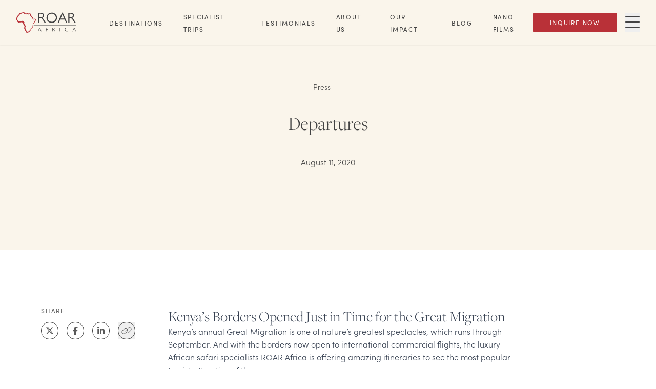

--- FILE ---
content_type: text/html; charset=utf-8
request_url: https://www.roarafrica.com/press/2020/08/departures1
body_size: 20861
content:
<!DOCTYPE html><html lang="en"><head><meta charSet="utf-8"/><meta name="viewport" content="width=device-width, initial-scale=1"/><link rel="preload" href="/_next/static/media/f603641ceeb2ebd5-s.p.ttf" as="font" crossorigin="" type="font/ttf"/><link rel="stylesheet" href="/_next/static/css/85eae1a6394818bc.css" data-precedence="next"/><link rel="stylesheet" href="/_next/static/css/e0f16ff0b70289f3.css" data-precedence="next"/><link rel="stylesheet" href="/_next/static/css/0504b9e2955ab43c.css" data-precedence="next"/><link rel="preload" as="script" fetchPriority="low" href="/_next/static/chunks/webpack-10cd697829464558.js"/><script src="/_next/static/chunks/87c73c54-94a397ea11f56451.js" async=""></script><script src="/_next/static/chunks/8497-a74d4f7c728c0ab4.js" async=""></script><script src="/_next/static/chunks/main-app-0833057bbc68629e.js" async=""></script><script src="/_next/static/chunks/app/global-error-a1d8f68d4840c7f0.js" async=""></script><script src="/_next/static/chunks/5a80076f-92ee94b938ba574a.js" async=""></script><script src="/_next/static/chunks/b09111d1-823b9f7f1c3435c8.js" async=""></script><script src="/_next/static/chunks/d0ee01ad-5e0a4c688948da19.js" async=""></script><script src="/_next/static/chunks/87eb9fa2-a507f4b9fde9c9c0.js" async=""></script><script src="/_next/static/chunks/3868-efd0b3daa6b27efb.js" async=""></script><script src="/_next/static/chunks/9666-3db0d26a80cb68f7.js" async=""></script><script src="/_next/static/chunks/9197-9bd628667ec6341f.js" async=""></script><script src="/_next/static/chunks/1937-a16f5de2dd1d7249.js" async=""></script><script src="/_next/static/chunks/7633-a70a692aff87efd9.js" async=""></script><script src="/_next/static/chunks/915-85d0b0fda7b5cea1.js" async=""></script><script src="/_next/static/chunks/app/layout-4c30ec7740fbcf48.js" async=""></script><script src="/_next/static/chunks/2760-6b71e120840b2521.js" async=""></script><script src="/_next/static/chunks/2858-674576ab5b209227.js" async=""></script><script src="/_next/static/chunks/3954-7e16c0c239f03183.js" async=""></script><script src="/_next/static/chunks/app/press/%5Byear%5D/%5Bmonth%5D/%5Bslug%5D/page-b1a635947b3b093a.js" async=""></script><link rel="preload" href="https://www.googletagmanager.com/gtm.js?id=GTM-52CC66BW&amp;gtm_auth=PqLeiicDz3gW61oysUGS6Q&amp;gtm_preview=env-1&amp;gtm_cookies_win=x" as="script"/><meta name="next-size-adjust" content=""/><link rel="preconnect" href="https://cdn.sanity.io/" crossorigin="anonymous"/><link rel="preconnect" href="https://use.typekit.net" crossorigin="anonymous"/><link rel="preconnect" href="https://p.typekit.net" crossorigin="anonymous"/><link rel="preload" href="https://p.typekit.net" crossorigin="anonymous"/><meta name="google-site-verification" content="a3KXDLe1VZ1FmG9dx-_PzQGLWQYvP2W3rUcbj8Io8vo"/><title>Experience Kenya’s Great Migration | ROAR AFRICA</title><meta name="description" content="Kenya’s annual Great Migration is one of nature’s greatest spectacles and luxury safari specialist ROAR AFRICA offers amazing itineraries to see the attraction of the year."/><link rel="manifest" href="/manifest.webmanifest"/><meta name="robots" content="index, follow"/><link rel="canonical" href="https://www.roarafrica.com/press/2020/08/departures1"/><meta property="og:title" content="Experience Kenya’s Great Migration | ROAR AFRICA"/><meta property="og:description" content="Kenya’s annual Great Migration is one of nature’s greatest spectacles and luxury safari specialist ROAR AFRICA offers amazing itineraries to see the attraction of the year."/><meta property="og:url" content="https://www.roarafrica.com/press/2020/08/departures1"/><meta property="og:site_name" content="ROAR AFRICA"/><meta property="og:image" content="https://cdn.sanity.io/images/y0jkjygh/production/56db712d344792293bb2eaae5735d82b32e37514-900x600.jpg"/><meta property="og:image:alt" content="Luxury African Safaris &amp; Travel | ROAR AFRICA"/><meta property="og:type" content="website"/><meta name="twitter:card" content="summary_large_image"/><meta name="twitter:title" content="Experience Kenya’s Great Migration | ROAR AFRICA"/><meta name="twitter:description" content="Kenya’s annual Great Migration is one of nature’s greatest spectacles and luxury safari specialist ROAR AFRICA offers amazing itineraries to see the attraction of the year."/><meta name="twitter:image" content="https://cdn.sanity.io/images/y0jkjygh/production/56db712d344792293bb2eaae5735d82b32e37514-900x600.jpg"/><link rel="icon" href="/favicon.ico" type="image/x-icon" sizes="16x16"/><link rel="stylesheet" href="https://use.typekit.net/sll8bvs.css"/><meta name="sentry-trace" content="60429bda97706eea273fffa048923bf1-f2b2d13fde6b9251"/><meta name="baggage" content="sentry-environment=vercel-production,sentry-release=757804eb159e7f76a1a4679a6326b4e32747d08e,sentry-public_key=87298521a47e0f6decef3c51e63c0837,sentry-trace_id=60429bda97706eea273fffa048923bf1"/><script src="/_next/static/chunks/polyfills-42372ed130431b0a.js" noModule=""></script></head><body class="__variable_13b173 antialiased"><div hidden=""><!--$--><!--/$--></div><header class="fixed z-50 w-full flex items-center justify-between px-4 md:px-8 py-5 transition duration-300 ease-in-out max-w-screen-sm sm:max-w-none bg-bg-beige shadow-sm Navbar"><div class="mr-4 flex items-center md:mr-16"><a aria-label="Home" href="/"><div class="relative" style="height:40px;width:117px"><img alt="ROAR AFRICA Logo" loading="lazy" width="117" height="40" decoding="async" data-nimg="1" style="color:transparent" src="https://cdn.sanity.io/images/y0jkjygh/production/d3a52a62bf300999542c70f5fa9a2a84f3cfbdb3-117x40.svg"/></div></a></div><div class="hidden items-center justify-between gap-x-6 md:flex"><nav aria-label="Header"><ul class="hidden items-center space-x-10 xl:flex"><li><a class="" target="_self" href="/africa-safari-destinations"><span class="text-xs font-medium tracking-[0.15em] leading-sm uppercase font-sans transition-colors duration-300 ease-in-out text-gray-stone text-pretty">Destinations</span></a></li><li><a class="" target="_self" href="/upcoming-journeys"><span class="text-xs font-medium tracking-[0.15em] leading-sm uppercase font-sans transition-colors duration-300 ease-in-out text-gray-stone text-pretty">Specialist Trips</span></a></li><li><a class="" target="_self" href="/testimonials-and-reviews"><span class="text-xs font-medium tracking-[0.15em] leading-sm uppercase font-sans transition-colors duration-300 ease-in-out text-gray-stone text-pretty">Testimonials</span></a></li><li><a class="" target="_self" href="/about-roar-africa"><span class="text-xs font-medium tracking-[0.15em] leading-sm uppercase font-sans transition-colors duration-300 ease-in-out text-gray-stone text-pretty">About Us</span></a></li><li><a class="" target="_self" href="/responsible-african-travel"><span class="text-xs font-medium tracking-[0.15em] leading-sm uppercase font-sans transition-colors duration-300 ease-in-out text-gray-stone text-pretty">Our Impact</span></a></li><li><a class="" target="_self" href="/blog"><span class="text-xs font-medium tracking-[0.15em] leading-sm uppercase font-sans transition-colors duration-300 ease-in-out text-gray-stone text-pretty">Blog</span></a></li><li><a class="" target="_self" href="/video"><span class="text-xs font-medium tracking-[0.15em] leading-sm uppercase font-sans transition-colors duration-300 ease-in-out text-gray-stone text-pretty">Nano Films</span></a></li></ul></nav></div><div class="flex md:gap-x-6"><div class="ButtonWrapper prose-a:no-underline flex flex-col items-center justify-center space-x-0 space-y-2 md:flex-row md:space-x-2 md:space-y-0 mr-4"><a href="/form/global-inquire-now"><div class="Button inline-flex transition-all items-center text-left ease-in-out leading-none duration-500 disabled:shadow-none disabled:opacity-70 disabled:cursor-not-allowed hover:cursor-pointer bg-bg-red hover:bg-bg-red-dark border-border-red text-fg-beige py-3 px-8 border rounded-xs flex items-center" type="button"><span class="text-xs font-medium tracking-[0.15em] leading-sm uppercase font-sans whitespace-nowrap text-center text-pretty">Inquire Now</span></div></a></div><button id="drawer-toggle-button" aria-label="Toggle Navigation Drawer" type="button"><span class="Icon flex items-center justify-center text-fg-gray-dark"><svg aria-hidden="true" focusable="false" data-prefix="fal" data-icon="bars" class="svg-inline--fa fa-bars fa-2xl " role="img" xmlns="http://www.w3.org/2000/svg" viewBox="0 0 448 512"><path fill="currentColor" d="M0 80c0-8.8 7.2-16 16-16l416 0c8.8 0 16 7.2 16 16s-7.2 16-16 16L16 96C7.2 96 0 88.8 0 80zM0 240c0-8.8 7.2-16 16-16l416 0c8.8 0 16 7.2 16 16s-7.2 16-16 16L16 256c-8.8 0-16-7.2-16-16zM448 400c0 8.8-7.2 16-16 16L16 416c-8.8 0-16-7.2-16-16s7.2-16 16-16l416 0c8.8 0 16 7.2 16 16z"></path></svg></span></button></div></header><div class="fixed inset-0 z-30 cursor-pointer h-[100dvh] overflow-auto pointer-events-none" aria-hidden="true" style="position:fixed;top:0;right:0;bottom:0;left:0"></div><div class="bg-bg-overlay pointer-events-none fixed inset-0 z-50 transition-opacity duration-300 opacity-0" aria-hidden="true"></div><div class="bg-bg-beige fixed right-0 top-0 z-50 h-dvh w-full transform overflow-y-scroll transition-transform duration-300 ease-in-out md:w-1/2 lg:w-1/3 translate-x-full"><div class="relative h-full px-4 py-8"><div class="sticky right-12 top-8 flex h-10 justify-end"><button aria-label="Close"><span class="Icon flex items-center justify-center"><svg aria-hidden="true" focusable="false" data-prefix="fal" data-icon="xmark" class="svg-inline--fa fa-xmark fa-2xl " role="img" xmlns="http://www.w3.org/2000/svg" viewBox="0 0 384 512"><path fill="currentColor" d="M324.5 411.1c6.2 6.2 16.4 6.2 22.6 0s6.2-16.4 0-22.6L214.6 256 347.1 123.5c6.2-6.2 6.2-16.4 0-22.6s-16.4-6.2-22.6 0L192 233.4 59.6 100.9c-6.2-6.2-16.4-6.2-22.6 0s-6.2 16.4 0 22.6L169.4 256 36.9 388.5c-6.2 6.2-6.2 16.4 0 22.6s16.4 6.2 22.6 0L192 278.6 324.5 411.1z"></path></svg></span></button></div><nav aria-label="Primary Menu"><ul class="mb-8 space-y-4 md:mb-12"><li><a class="" target="_self" href="/africa-safari-destinations"><span class="text-2xl-m sm:text-2xl font-light tracking-normal leading-md normal-case font-serif text-pretty">Destinations</span></a></li><li><a class="" target="_self" href="/upcoming-journeys"><span class="text-2xl-m sm:text-2xl font-light tracking-normal leading-md normal-case font-serif text-pretty">Specialist Trips</span></a></li><li><a class="" target="_self" href="/testimonials-and-reviews"><span class="text-2xl-m sm:text-2xl font-light tracking-normal leading-md normal-case font-serif text-pretty">Testimonials</span></a></li><li><a class="" target="_self" href="/about-roar-africa"><span class="text-2xl-m sm:text-2xl font-light tracking-normal leading-md normal-case font-serif text-pretty">About Us</span></a></li><li><a class="" target="_self" href="/responsible-african-travel"><span class="text-2xl-m sm:text-2xl font-light tracking-normal leading-md normal-case font-serif text-pretty">Our Impact</span></a></li><li><a class="" target="_self" href="/blog"><span class="text-2xl-m sm:text-2xl font-light tracking-normal leading-md normal-case font-serif text-pretty">Blog</span></a></li><li><a class="" target="_self" href="/video"><span class="text-2xl-m sm:text-2xl font-light tracking-normal leading-md normal-case font-serif text-pretty">Nano Films</span></a></li></ul></nav><nav aria-label="Secondary Menu" class="pb-8 md:pb-12"><ul class="relative space-y-4"><li><a class="" target="_self" href="/press"><span class="text-lg-m sm:text-lg font-light tracking-normal leading-lg normal-case font-sans text-pretty">Press</span></a></li><li><a class="" target="_self" href="/ultimate-guide-to-luxury-african-safaris"><span class="text-lg-m sm:text-lg font-light tracking-normal leading-lg normal-case font-sans text-pretty">Guide to Luxury African Safaris</span></a></li></ul></nav><div class="bg-bg-beige border-t-border-beige before:from-bg-beige sticky bottom-0 left-0 border-t py-8 before:pointer-events-none before:absolute before:top-[-85px]  before:h-[84px] before:w-full before:bg-gradient-to-t before:content-[&#x27;&#x27;]"><div class="ButtonWrapper prose-a:no-underline flex flex-col items-center space-x-0 space-y-2 md:flex-row md:space-x-2 md:space-y-0 justify-start"><a href="/form/global-inquire-now"><div class="Button inline-flex transition-all items-center text-left ease-in-out leading-none duration-500 disabled:shadow-none disabled:opacity-70 disabled:cursor-not-allowed hover:cursor-pointer bg-bg-red hover:bg-bg-red-dark border-border-red text-fg-beige py-3 px-8 border rounded-xs flex items-center" type="button"><span class="text-xs font-medium tracking-[0.15em] leading-sm uppercase font-sans whitespace-nowrap text-center text-pretty">Inquire Now</span></div></a><a href="/form/brochure-modal"><div class="Button inline-flex transition-all items-center text-left ease-in-out leading-none duration-500 disabled:shadow-none disabled:opacity-70 disabled:cursor-not-allowed hover:cursor-pointer border-border-dark text-fg-gray-dark hover:bg-bg-red hover:border-border-red hover:text-fg-beige py-3 px-8 bg-transparent border rounded-xs flex items-center" type="button"><span class="text-xs font-medium tracking-[0.15em] leading-sm uppercase font-sans whitespace-nowrap text-center text-pretty">Brochure </span></div></a></div><div class="my-4 flex justify-between gap-x-4 md:my-8 md:gap-x-8"><div><span class="text-sm-m sm:text-sm tracking-normal leading-lg normal-case font-sans font-bold text-pretty" id="fb8f9389-b637-4723-9ed8-accf9bdf080f">Connect with us</span><nav aria-labelledby="fb8f9389-b637-4723-9ed8-accf9bdf080f"><ul><li><a class="" href="https://www.facebook.com/roarafrica" rel="noopener noreferrer" target="_blank"><span class="text-sm-m sm:text-sm font-light tracking-normal leading-lg normal-case font-sans text-pretty">Facebook</span></a></li><li><a class="" href="https://www.instagram.com/roarafrica/?hl=en" rel="noopener noreferrer" target="_blank"><span class="text-sm-m sm:text-sm font-light tracking-normal leading-lg normal-case font-sans text-pretty">Instagram</span></a></li><li><a class="" href="http://www.youtube.com/@ROARAFRICA" rel="noopener noreferrer" target="_blank"><span class="text-sm-m sm:text-sm font-light tracking-normal leading-lg normal-case font-sans text-pretty">YouTube</span></a></li><li><a class="" href="https://www.linkedin.com/company/roar-africa" rel="noopener noreferrer" target="_blank"><span class="text-sm-m sm:text-sm font-light tracking-normal leading-lg normal-case font-sans text-pretty">LinkedIn</span></a></li><li><a class="" href="https://open.spotify.com/user/314mpfoeasvebrbygheoslsgattu" rel="noopener noreferrer" target="_blank"><span class="text-sm-m sm:text-sm font-light tracking-normal leading-lg normal-case font-sans text-pretty">Spotify</span></a></li></ul></nav></div><div><span class="text-sm-m sm:text-sm tracking-normal leading-lg normal-case font-sans font-bold text-pretty" id="a69f6e48-2b49-47f1-94e5-ece74ac330d8">Contact Details</span><nav aria-labelledby="a69f6e48-2b49-47f1-94e5-ece74ac330d8"><ul><li><a class="" target="_self" href="tel:+18556667627"><span class="text-sm-m sm:text-sm font-light tracking-normal leading-lg normal-case font-sans text-pretty">+1 855 666 7627 (24 hrs)</span></a></li><li><a class="" target="_self" href="mailto:welcome@roarafrica.com"><span class="text-sm-m sm:text-sm font-light tracking-normal leading-lg normal-case font-sans text-pretty">welcome@roarafrica.com</span></a></li><li><a class="" target="_self" href="mailto:press@roarafrica.com"><span class="text-sm-m sm:text-sm font-light tracking-normal leading-lg normal-case font-sans text-pretty">press@roarafrica.com</span></a></li><li><a class="" target="_self" href="/contact"><span class="text-sm-m sm:text-sm font-light tracking-normal leading-lg normal-case font-sans text-pretty">Contact Us</span></a></li></ul></nav></div></div></div></div></div><div class="flex min-h-screen flex-col"><main class="main bg-bg-white z-10 flex-grow"><div class="Masthead bg-bg-beige"><div class="gutters pv-20 m-auto flex max-w-4xl flex-col items-center justify-center space-y-5 pb-16 pt-24 text-center sm:space-y-10 sm:pb-40 sm:pt-40"><div class="flex divide-border-beige divide-x"><a class="flex" href="/press"><span class="text-sm font-light tracking-normal leading-lg normal-case font-sans pr-3 text-pretty">Press</span></a><span class="text-sm font-light tracking-normal leading-lg normal-case font-sans text-fg-red pl-3 text-pretty"></span></div><h1 class="text-3xl-m sm:text-3xl font-light tracking-normal leading-md normal-case font-serif text-pretty">Departures</h1><span class="text-md-m sm:text-md font-light tracking-normal leading-xl normal-case font-sans text-pretty">August 11, 2020</span></div></div><div class="VisualComponentWrapper"><div class="h-full w-full bg-bg-dark"><div class="relative" style="aspect-ratio:900/600"><img alt="" loading="lazy" decoding="async" data-nimg="fill" class="object-cover" style="position:absolute;height:100%;width:100%;left:0;top:0;right:0;bottom:0;object-position:top 50% left 50%;color:transparent;background-size:cover;background-position:top 50% left 50%;background-repeat:no-repeat;background-image:url(&quot;data:image/svg+xml;charset=utf-8,%3Csvg xmlns=&#x27;http://www.w3.org/2000/svg&#x27; %3E%3Cfilter id=&#x27;b&#x27; color-interpolation-filters=&#x27;sRGB&#x27;%3E%3CfeGaussianBlur stdDeviation=&#x27;20&#x27;/%3E%3CfeColorMatrix values=&#x27;1 0 0 0 0 0 1 0 0 0 0 0 1 0 0 0 0 0 100 -1&#x27; result=&#x27;s&#x27;/%3E%3CfeFlood x=&#x27;0&#x27; y=&#x27;0&#x27; width=&#x27;100%25&#x27; height=&#x27;100%25&#x27;/%3E%3CfeComposite operator=&#x27;out&#x27; in=&#x27;s&#x27;/%3E%3CfeComposite in2=&#x27;SourceGraphic&#x27;/%3E%3CfeGaussianBlur stdDeviation=&#x27;20&#x27;/%3E%3C/filter%3E%3Cimage width=&#x27;100%25&#x27; height=&#x27;100%25&#x27; x=&#x27;0&#x27; y=&#x27;0&#x27; preserveAspectRatio=&#x27;none&#x27; style=&#x27;filter: url(%23b);&#x27; href=&#x27;[data-uri]&#x27;/%3E%3C/svg%3E&quot;)" sizes="(max-width: 1800px) 100vw, 1800px" srcSet="https://cdn.sanity.io/images/y0jkjygh/production/56db712d344792293bb2eaae5735d82b32e37514-900x600.jpg?w=640&amp;q=85&amp;fit=clip&amp;auto=format 640w, https://cdn.sanity.io/images/y0jkjygh/production/56db712d344792293bb2eaae5735d82b32e37514-900x600.jpg?w=750&amp;q=85&amp;fit=clip&amp;auto=format 750w, https://cdn.sanity.io/images/y0jkjygh/production/56db712d344792293bb2eaae5735d82b32e37514-900x600.jpg?w=828&amp;q=85&amp;fit=clip&amp;auto=format 828w, https://cdn.sanity.io/images/y0jkjygh/production/56db712d344792293bb2eaae5735d82b32e37514-900x600.jpg?w=1080&amp;q=85&amp;fit=clip&amp;auto=format 1080w, https://cdn.sanity.io/images/y0jkjygh/production/56db712d344792293bb2eaae5735d82b32e37514-900x600.jpg?w=1200&amp;q=85&amp;fit=clip&amp;auto=format 1200w, https://cdn.sanity.io/images/y0jkjygh/production/56db712d344792293bb2eaae5735d82b32e37514-900x600.jpg?w=1920&amp;q=85&amp;fit=clip&amp;auto=format 1920w, https://cdn.sanity.io/images/y0jkjygh/production/56db712d344792293bb2eaae5735d82b32e37514-900x600.jpg?w=2048&amp;q=85&amp;fit=clip&amp;auto=format 2048w, https://cdn.sanity.io/images/y0jkjygh/production/56db712d344792293bb2eaae5735d82b32e37514-900x600.jpg?w=3840&amp;q=85&amp;fit=clip&amp;auto=format 3840w" src="https://cdn.sanity.io/images/y0jkjygh/production/56db712d344792293bb2eaae5735d82b32e37514-900x600.jpg?w=3840&amp;q=85&amp;fit=clip&amp;auto=format"/></div></div></div><div class="flex w-full flex-col-reverse py-10 sm:py-28 md:flex-row md:pl-16 md:pr-60 lg:pl-20 lg:pr-64"><div class="mt-8 sm:mt-0 md:pr-8 lg:pr-10"><div class="SocialSharer text-fg-gray-fossil flex w-full justify-center md:justify-start sticky top-40"><div class="flex flex-row items-center md:flex-col md:justify-start"><span class="text-xs font-medium tracking-[0.15em] leading-sm font-sans flex w-full items-center justify-start uppercase text-pretty">share</span><div class="text-md relative flex flex-col items-center space-x-3 pl-4 transition-colors duration-300 md:pl-0 md:pt-4 lg:space-x-4"><div class="flex items-center space-x-3 lg:space-x-4"><button aria-label="X" class="react-share__ShareButton" style="background-color:transparent;border:none;padding:0;font:inherit;color:inherit;cursor:pointer"><span class="Icon flex items-center justify-center SocialIcon"><svg aria-hidden="true" focusable="false" data-prefix="fab" data-icon="x-twitter" class="svg-inline--fa fa-x-twitter " role="img" xmlns="http://www.w3.org/2000/svg" viewBox="0 0 512 512"><path fill="currentColor" d="M389.2 48h70.6L305.6 224.2 487 464H345L233.7 318.6 106.5 464H35.8L200.7 275.5 26.8 48H172.4L272.9 180.9 389.2 48zM364.4 421.8h39.1L151.1 88h-42L364.4 421.8z"></path></svg></span></button><button aria-label="Facebook" class="react-share__ShareButton" style="background-color:transparent;border:none;padding:0;font:inherit;color:inherit;cursor:pointer"><span class="Icon flex items-center justify-center SocialIcon"><svg aria-hidden="true" focusable="false" data-prefix="fab" data-icon="facebook-f" class="svg-inline--fa fa-facebook-f " role="img" xmlns="http://www.w3.org/2000/svg" viewBox="0 0 320 512"><path fill="currentColor" d="M80 299.3V512H196V299.3h86.5l18-97.8H196V166.9c0-51.7 20.3-71.5 72.7-71.5c16.3 0 29.4 .4 37 1.2V7.9C291.4 4 256.4 0 236.2 0C129.3 0 80 50.5 80 159.4v42.1H14v97.8H80z"></path></svg></span></button><button aria-label="LinkedIn" class="react-share__ShareButton" style="background-color:transparent;border:none;padding:0;font:inherit;color:inherit;cursor:pointer"><span class="Icon flex items-center justify-center SocialIcon"><svg aria-hidden="true" focusable="false" data-prefix="fab" data-icon="linkedin-in" class="svg-inline--fa fa-linkedin-in " role="img" xmlns="http://www.w3.org/2000/svg" viewBox="0 0 448 512"><path fill="currentColor" d="M100.28 448H7.4V148.9h92.88zM53.79 108.1C24.09 108.1 0 83.5 0 53.8a53.79 53.79 0 0 1 107.58 0c0 29.7-24.1 54.3-53.79 54.3zM447.9 448h-92.68V302.4c0-34.7-.7-79.2-48.29-79.2-48.29 0-55.69 37.7-55.69 76.7V448h-92.78V148.9h89.08v40.8h1.3c12.4-23.5 42.69-48.3 87.88-48.3 94 0 111.28 61.9 111.28 142.3V448z"></path></svg></span></button><div class="flex items-center"><button aria-label="Clipboard" type="button"><span class="Icon flex items-center justify-center SocialIcon"><svg aria-hidden="true" focusable="false" data-prefix="fal" data-icon="link" class="svg-inline--fa fa-link " role="img" xmlns="http://www.w3.org/2000/svg" viewBox="0 0 640 512"><path fill="currentColor" d="M591.5 256c50-50 50-131 0-181s-131-50-181 0L387.9 97.6c-6.2 6.2-6.2 16.4 0 22.6s16.4 6.2 22.6 0l22.6-22.6c37.5-37.5 98.3-37.5 135.8 0s37.5 98.3 0 135.8L444.3 357.9c-37.4 37.4-98.1 37.4-135.6 0c-35.6-35.6-37.6-92.6-4.7-130.6l5.3-6.1c5.8-6.7 5.1-16.8-1.6-22.6s-16.8-5.1-22.6 1.6l-5.3 6.1c-43.9 50.7-41.2 126.7 6.2 174.1c49.9 49.9 130.9 49.9 180.8 0L591.5 256zM48.5 256c-50 50-50 131 0 181s131 50 181 0l22.6-22.6c6.2-6.2 6.2-16.4 0-22.6s-16.4-6.2-22.6 0l-22.6 22.6c-37.5 37.5-98.3 37.5-135.8 0s-37.5-98.3 0-135.8L195.7 154.1c37.4-37.4 98.1-37.4 135.6 0c35.6 35.6 37.6 92.6 4.7 130.6l-5.3 6.1c-5.8 6.7-5.1 16.8 1.6 22.6s16.8 5.1 22.6-1.6l5.3-6.1c43.9-50.7 41.2-126.7-6.2-174.1C303.9 81.5 223 81.5 173 131.4L48.5 256z"></path></svg></span></button></div></div></div></div></div></div><div class="flex-1"><div class="postContentModuleContainer light bg-bg-white"><div class="mb-14 sm:mb-16 md:mb-20"><div class="Content flex flex-col space-y-3 sm:space-y-6 items-start text-left PostContentModuleWrapper gutters max-w-screen-md mx-auto"><div class="prose prose-sm PortableText text-pretty"><h2 class="text-2xl-m sm:text-2xl font-light tracking-normal leading-md normal-case font-serif text-pretty">Kenya’s Borders Opened Just in Time for the Great Migration</h2><p class="text-md-m sm:text-md font-light tracking-normal leading-xl normal-case font-sans text-pretty">Kenya’s annual Great Migration is one of nature’s greatest spectacles, which runs through September. And with the borders now open to international commercial flights, the luxury African safari specialists ROAR Africa is offering amazing itineraries to see the most popular tourist attraction of the year.</p><p class="text-md-m sm:text-md font-light tracking-normal leading-xl normal-case font-sans text-pretty"><a class="" href="https://www.departures.com/travel/roar-africa-kenya-great-migration" rel="noopener noreferrer" target="_self">Read more here</a></p></div></div></div></div></div></div><div class="bg-bg-beige gutters py-10 sm:px-20 sm:py-32"><div class="mb-10 text-center sm:mb-16"><span class="text-3xl-m sm:text-3xl font-light tracking-normal leading-md font-serif uppercase text-pretty">More from ROAR AFRICA</span></div><div class="Grid grid sm:gap-14 gap-14  grid-cols-1 sm:grid-cols-2 md:grid-cols-3"><a href="/press/women/2022/09/ageist"><div class="CardPost"><div class="SectionCenter"><div class="flex flex-col space-y-5 text-center sm:space-y-10 items-stretch"><div class="VisualComponentWrapper w-full"><div class="h-full w-full bg-bg-dark"><div class="relative" style="aspect-ratio:6/4"><img alt="" loading="lazy" decoding="async" data-nimg="fill" class="object-cover" style="position:absolute;height:100%;width:100%;left:0;top:0;right:0;bottom:0;object-position:top 50% left 50%;color:transparent;background-size:cover;background-position:top 50% left 50%;background-repeat:no-repeat;background-image:url(&quot;data:image/svg+xml;charset=utf-8,%3Csvg xmlns=&#x27;http://www.w3.org/2000/svg&#x27; %3E%3Cfilter id=&#x27;b&#x27; color-interpolation-filters=&#x27;sRGB&#x27;%3E%3CfeGaussianBlur stdDeviation=&#x27;20&#x27;/%3E%3CfeColorMatrix values=&#x27;1 0 0 0 0 0 1 0 0 0 0 0 1 0 0 0 0 0 100 -1&#x27; result=&#x27;s&#x27;/%3E%3CfeFlood x=&#x27;0&#x27; y=&#x27;0&#x27; width=&#x27;100%25&#x27; height=&#x27;100%25&#x27;/%3E%3CfeComposite operator=&#x27;out&#x27; in=&#x27;s&#x27;/%3E%3CfeComposite in2=&#x27;SourceGraphic&#x27;/%3E%3CfeGaussianBlur stdDeviation=&#x27;20&#x27;/%3E%3C/filter%3E%3Cimage width=&#x27;100%25&#x27; height=&#x27;100%25&#x27; x=&#x27;0&#x27; y=&#x27;0&#x27; preserveAspectRatio=&#x27;none&#x27; style=&#x27;filter: url(%23b);&#x27; href=&#x27;[data-uri]&#x27;/%3E%3C/svg%3E&quot;)" sizes="(max-width: 1800px) 100vw, 1800px" srcSet="https://cdn.sanity.io/images/y0jkjygh/production/967f3ec83b79ed3578ebba1c7f7148b9968f9d8a-3648x2052.jpg?w=640&amp;q=85&amp;fit=clip&amp;auto=format 640w, https://cdn.sanity.io/images/y0jkjygh/production/967f3ec83b79ed3578ebba1c7f7148b9968f9d8a-3648x2052.jpg?w=750&amp;q=85&amp;fit=clip&amp;auto=format 750w, https://cdn.sanity.io/images/y0jkjygh/production/967f3ec83b79ed3578ebba1c7f7148b9968f9d8a-3648x2052.jpg?w=828&amp;q=85&amp;fit=clip&amp;auto=format 828w, https://cdn.sanity.io/images/y0jkjygh/production/967f3ec83b79ed3578ebba1c7f7148b9968f9d8a-3648x2052.jpg?w=1080&amp;q=85&amp;fit=clip&amp;auto=format 1080w, https://cdn.sanity.io/images/y0jkjygh/production/967f3ec83b79ed3578ebba1c7f7148b9968f9d8a-3648x2052.jpg?w=1200&amp;q=85&amp;fit=clip&amp;auto=format 1200w, https://cdn.sanity.io/images/y0jkjygh/production/967f3ec83b79ed3578ebba1c7f7148b9968f9d8a-3648x2052.jpg?w=1920&amp;q=85&amp;fit=clip&amp;auto=format 1920w, https://cdn.sanity.io/images/y0jkjygh/production/967f3ec83b79ed3578ebba1c7f7148b9968f9d8a-3648x2052.jpg?w=2048&amp;q=85&amp;fit=clip&amp;auto=format 2048w, https://cdn.sanity.io/images/y0jkjygh/production/967f3ec83b79ed3578ebba1c7f7148b9968f9d8a-3648x2052.jpg?w=3840&amp;q=85&amp;fit=clip&amp;auto=format 3840w" src="https://cdn.sanity.io/images/y0jkjygh/production/967f3ec83b79ed3578ebba1c7f7148b9968f9d8a-3648x2052.jpg?w=3840&amp;q=85&amp;fit=clip&amp;auto=format"/></div></div></div><div class="Content flex flex-col space-y-3 sm:space-y-6 items-start text-left w-full"><div class="divide-border-beige border-border-beige flex w-full items-start divide-x border-b pb-2"><span class="text-sm font-light tracking-normal leading-lg normal-case font-sans block shrink-0 pr-3 text-pretty">September 29, 2022</span><span class="text-sm font-light tracking-normal leading-lg normal-case font-sans text-fg-red pl-3 text-pretty">Women</span></div><span class="text-2xl-m sm:text-2xl font-light tracking-normal leading-md normal-case font-serif block text-pretty">AGEIST</span><span class="text-md-m sm:text-md font-light tracking-normal leading-xl normal-case font-sans block text-pretty"><div class="prose prose-sm PortableText text-pretty text-justify"><p class="text-md-m sm:text-md font-light tracking-normal leading-xl normal-case font-sans text-pretty">Growing up in Zimbabwe and sharing a house with a rescued lioness gave Deborah Calmeyer a deep appreciation for the transformative beauty of Africa, something she shares with others through her safari company ROAR AFRICA. She discusses running a female-led business in a male-dominated industry, her mission to protect biodiversity, and the time she found herself stuck between a pack of wild dogs and their prey.</p></div></span><button class="Button inline-flex transition-all items-center text-left ease-in-out leading-none duration-500 disabled:shadow-none disabled:opacity-70 disabled:cursor-not-allowed hover:cursor-pointer text-fg-gray-dark hover:border-border-dark py-3 px-8 !px-0 !py-2 border-b border-[transparent]" type="button"><div class="flex items-center"><span class="text-xs font-medium tracking-[0.15em] leading-sm uppercase font-sans whitespace-nowrap text-center text-pretty">Read More</span></div></button></div></div></div></div></a></div></div><!--$--><!--/$--></main><div class="bg-bg-beige py-md"><div class="NewsLetterWrapper gutters w-full text-center max-w-screen-lg mx-auto"><h2 class="text-2xl-m sm:text-2xl font-light tracking-normal leading-md normal-case font-serif CustomHeadline z-10 mb-10 text-pretty"><span><span class="font-serif"> <!-- -->Subscribe<!-- --> </span> <!-- --> <br/> TO RECEIVE THE LATEST UPDATES</span></h2><div class="w-full"><form autoComplete="on" class="text-left flex flex-col justify-center space-y-5 md:flex-row md:space-x-5 md:space-y-0" noValidate=""><div style="visibility:hidden"></div><div class="flex flex-col gap-x-4 md:flex-row"><div class="flex w-full flex-col space-y-1"><label class="text-sm-m sm:text-sm font-medium tracking-normal leading-xl normal-case font-sans text-pretty" for="_R_1ajdb_-field-First Name">First Name<span aria-hidden="true" class="text-fg-red ml-1">*</span></label><input id="_R_1ajdb_-field-First Name" type="text" required="" aria-required="true" aria-invalid="false" class="rounded-xs w-full p-2 px-3 border-border-fossil focus:border-border-dark border-1/2 focus:outline-none focus:ring-0" _key="8dd87615908e" _type="formField" name="First Name"/><div><div class="ErrorMessage text-fg-red flex h-8" role="alert" aria-live="polite"></div></div></div><div class="flex w-full flex-col space-y-1"><label class="text-sm-m sm:text-sm font-medium tracking-normal leading-xl normal-case font-sans text-pretty" for="_R_1ajdb_-field-Last Name">Last Name<span aria-hidden="true" class="text-fg-red ml-1">*</span></label><input id="_R_1ajdb_-field-Last Name" type="text" required="" aria-required="true" aria-invalid="false" class="rounded-xs w-full p-2 px-3 border-border-fossil focus:border-border-dark border-1/2 focus:outline-none focus:ring-0" _key="c0114d8a171a" _type="formField" name="Last Name"/><div><div class="ErrorMessage text-fg-red flex h-8" role="alert" aria-live="polite"></div></div></div><div class="flex w-full flex-col space-y-1"><label class="text-sm-m sm:text-sm font-medium tracking-normal leading-xl normal-case font-sans text-pretty" for="_R_1ajdb_-field-Email">Email<span aria-hidden="true" class="text-fg-red ml-1">*</span></label><input id="_R_1ajdb_-field-Email" type="email" required="" aria-required="true" aria-invalid="false" class="rounded-xs w-full p-2 px-3 border-border-fossil focus:border-border-dark border-1/2 focus:outline-none focus:ring-0" _key="4bb3741fe3a9" _type="formField" name="Email"/><div><div class="ErrorMessage text-fg-red flex h-8" role="alert" aria-live="polite"></div></div></div></div><div class="pt-1 md:self-center"><button class="Button inline-flex transition-all items-center text-left ease-in-out leading-none duration-500 disabled:shadow-none disabled:opacity-70 disabled:cursor-not-allowed hover:cursor-pointer bg-bg-red hover:bg-bg-red-dark border-border-red text-fg-beige py-3 px-8 border rounded-xs" type="submit"><div class="flex items-center"><span class="text-xs font-medium tracking-[0.15em] leading-sm uppercase font-sans whitespace-nowrap text-center text-pretty">Submit</span></div></button></div></form></div><div class="mt-4 sm:mt-2"><p class="text-sm-m sm:text-sm font-medium tracking-normal leading-xl normal-case font-sans text-center text-pretty">By subscribing you&#x27;re confirming that you agree with our<!-- --> <a href="/terms-conditions">Terms and Conditions.</a></p></div></div></div><footer class="Footer relative flex w-full flex-col justify-between pt-12 transition-all duration-500 md:px-9 md:pb-16 md:pt-16 bg-bg-white z-10"><div class="mb-12 px-5 md:mb-0 md:px-0"><div class="mb-10 md:mb-12"><img alt="ROAR AFRICA Logo" loading="lazy" width="117" height="40" decoding="async" data-nimg="1" style="color:transparent" src="https://cdn.sanity.io/images/y0jkjygh/production/d3a52a62bf300999542c70f5fa9a2a84f3cfbdb3-117x40.svg"/></div><div class="flex w-full justify-between"><div class="block w-full md:hidden" data-orientation="vertical"><div data-state="closed" data-orientation="vertical" class="AccordionItem border-b-1/2 border-b-border-fossil"><h3 data-orientation="vertical" data-state="closed" class="flex"><button type="button" aria-controls="radix-_R_4miujdb_" aria-expanded="false" data-state="closed" data-orientation="vertical" id="radix-_R_miujdb_" class="data-[state=open]:text-fg-red text-fg-gray-dark hover:text-fg-red group flex flex-1 items-center justify-between text-pretty py-4 text-left transition-colors focus-visible:outline-0" data-radix-collection-item=""><span class="text-sm-m sm:text-sm tracking-normal leading-lg normal-case font-sans font-bold text-pretty">Travel with us</span><span class="Icon flex items-center justify-center group-hover:text-fg-red transition-all group-data-[state=open]:rotate-180"><svg aria-hidden="true" focusable="false" data-prefix="fal" data-icon="chevron-down" class="svg-inline--fa fa-chevron-down " role="img" xmlns="http://www.w3.org/2000/svg" viewBox="0 0 512 512"><path fill="currentColor" d="M267.3 395.3c-6.2 6.2-16.4 6.2-22.6 0l-192-192c-6.2-6.2-6.2-16.4 0-22.6s16.4-6.2 22.6 0L256 361.4 436.7 180.7c6.2-6.2 16.4-6.2 22.6 0s6.2 16.4 0 22.6l-192 192z"></path></svg></span></button></h3><div data-state="closed" id="radix-_R_4miujdb_" hidden="" role="region" aria-labelledby="radix-_R_miujdb_" data-orientation="vertical" class="data-[state=closed]:animate-accordion-up data-[state=open]:animate-accordion-down overflow-hidden" style="--radix-accordion-content-height:var(--radix-collapsible-content-height);--radix-accordion-content-width:var(--radix-collapsible-content-width)"></div></div><div data-state="closed" data-orientation="vertical" class="AccordionItem border-b-1/2 border-b-border-fossil"><h3 data-orientation="vertical" data-state="closed" class="flex"><button type="button" aria-controls="radix-_R_56iujdb_" aria-expanded="false" data-state="closed" data-orientation="vertical" id="radix-_R_16iujdb_" class="data-[state=open]:text-fg-red text-fg-gray-dark hover:text-fg-red group flex flex-1 items-center justify-between text-pretty py-4 text-left transition-colors focus-visible:outline-0" data-radix-collection-item=""><span class="text-sm-m sm:text-sm tracking-normal leading-lg normal-case font-sans font-bold text-pretty">Our Destinations</span><span class="Icon flex items-center justify-center group-hover:text-fg-red transition-all group-data-[state=open]:rotate-180"><svg aria-hidden="true" focusable="false" data-prefix="fal" data-icon="chevron-down" class="svg-inline--fa fa-chevron-down " role="img" xmlns="http://www.w3.org/2000/svg" viewBox="0 0 512 512"><path fill="currentColor" d="M267.3 395.3c-6.2 6.2-16.4 6.2-22.6 0l-192-192c-6.2-6.2-6.2-16.4 0-22.6s16.4-6.2 22.6 0L256 361.4 436.7 180.7c6.2-6.2 16.4-6.2 22.6 0s6.2 16.4 0 22.6l-192 192z"></path></svg></span></button></h3><div data-state="closed" id="radix-_R_56iujdb_" hidden="" role="region" aria-labelledby="radix-_R_16iujdb_" data-orientation="vertical" class="data-[state=closed]:animate-accordion-up data-[state=open]:animate-accordion-down overflow-hidden" style="--radix-accordion-content-height:var(--radix-collapsible-content-height);--radix-accordion-content-width:var(--radix-collapsible-content-width)"></div></div><div data-state="closed" data-orientation="vertical" class="AccordionItem border-b-1/2 border-b-border-fossil"><h3 data-orientation="vertical" data-state="closed" class="flex"><button type="button" aria-controls="radix-_R_5miujdb_" aria-expanded="false" data-state="closed" data-orientation="vertical" id="radix-_R_1miujdb_" class="data-[state=open]:text-fg-red text-fg-gray-dark hover:text-fg-red group flex flex-1 items-center justify-between text-pretty py-4 text-left transition-colors focus-visible:outline-0" data-radix-collection-item=""><span class="text-sm-m sm:text-sm tracking-normal leading-lg normal-case font-sans font-bold text-pretty">Specialist Trips</span><span class="Icon flex items-center justify-center group-hover:text-fg-red transition-all group-data-[state=open]:rotate-180"><svg aria-hidden="true" focusable="false" data-prefix="fal" data-icon="chevron-down" class="svg-inline--fa fa-chevron-down " role="img" xmlns="http://www.w3.org/2000/svg" viewBox="0 0 512 512"><path fill="currentColor" d="M267.3 395.3c-6.2 6.2-16.4 6.2-22.6 0l-192-192c-6.2-6.2-6.2-16.4 0-22.6s16.4-6.2 22.6 0L256 361.4 436.7 180.7c6.2-6.2 16.4-6.2 22.6 0s6.2 16.4 0 22.6l-192 192z"></path></svg></span></button></h3><div data-state="closed" id="radix-_R_5miujdb_" hidden="" role="region" aria-labelledby="radix-_R_1miujdb_" data-orientation="vertical" class="data-[state=closed]:animate-accordion-up data-[state=open]:animate-accordion-down overflow-hidden" style="--radix-accordion-content-height:var(--radix-collapsible-content-height);--radix-accordion-content-width:var(--radix-collapsible-content-width)"></div></div><div data-state="closed" data-orientation="vertical" class="AccordionItem border-b-1/2 border-b-border-fossil"><h3 data-orientation="vertical" data-state="closed" class="flex"><button type="button" aria-controls="radix-_R_66iujdb_" aria-expanded="false" data-state="closed" data-orientation="vertical" id="radix-_R_26iujdb_" class="data-[state=open]:text-fg-red text-fg-gray-dark hover:text-fg-red group flex flex-1 items-center justify-between text-pretty py-4 text-left transition-colors focus-visible:outline-0" data-radix-collection-item=""><span class="text-sm-m sm:text-sm tracking-normal leading-lg normal-case font-sans font-bold text-pretty">Explore More</span><span class="Icon flex items-center justify-center group-hover:text-fg-red transition-all group-data-[state=open]:rotate-180"><svg aria-hidden="true" focusable="false" data-prefix="fal" data-icon="chevron-down" class="svg-inline--fa fa-chevron-down " role="img" xmlns="http://www.w3.org/2000/svg" viewBox="0 0 512 512"><path fill="currentColor" d="M267.3 395.3c-6.2 6.2-16.4 6.2-22.6 0l-192-192c-6.2-6.2-6.2-16.4 0-22.6s16.4-6.2 22.6 0L256 361.4 436.7 180.7c6.2-6.2 16.4-6.2 22.6 0s6.2 16.4 0 22.6l-192 192z"></path></svg></span></button></h3><div data-state="closed" id="radix-_R_66iujdb_" hidden="" role="region" aria-labelledby="radix-_R_26iujdb_" data-orientation="vertical" class="data-[state=closed]:animate-accordion-up data-[state=open]:animate-accordion-down overflow-hidden" style="--radix-accordion-content-height:var(--radix-collapsible-content-height);--radix-accordion-content-width:var(--radix-collapsible-content-width)"></div></div><div class="FooterMenu flex-shrink-0 py-4"><h2 class="text-sm-m sm:text-sm tracking-normal leading-lg normal-case font-sans mb-2 whitespace-nowrap font-bold text-pretty">Connect with us</h2><nav><ul class="flex flex-col space-y-2"><li><a class="" href="https://www.facebook.com/roarafrica" rel="noopener noreferrer" target="_blank"><span class="text-sm-m sm:text-sm font-light tracking-normal leading-lg normal-case font-sans text-pretty">Facebook</span></a></li><li><a class="" href="https://www.instagram.com/roarafrica/?hl=en" rel="noopener noreferrer" target="_blank"><span class="text-sm-m sm:text-sm font-light tracking-normal leading-lg normal-case font-sans text-pretty">Instagram</span></a></li><li><a class="" href="http://www.youtube.com/@ROARAFRICA" rel="noopener noreferrer" target="_blank"><span class="text-sm-m sm:text-sm font-light tracking-normal leading-lg normal-case font-sans text-pretty">YouTube</span></a></li><li><a class="" href="https://www.linkedin.com/company/roar-africa" rel="noopener noreferrer" target="_blank"><span class="text-sm-m sm:text-sm font-light tracking-normal leading-lg normal-case font-sans text-pretty">LinkedIn</span></a></li><li><a class="" href="https://open.spotify.com/user/314mpfoeasvebrbygheoslsgattu" rel="noopener noreferrer" target="_blank"><span class="text-sm-m sm:text-sm font-light tracking-normal leading-lg normal-case font-sans text-pretty">Spotify</span></a></li></ul></nav></div><div class="FooterMenu flex-shrink-0 py-4"><h2 class="text-sm-m sm:text-sm tracking-normal leading-lg normal-case font-sans mb-2 whitespace-nowrap font-bold text-pretty">Contact Details</h2><nav><ul class="flex flex-col space-y-2"><li><a class="" target="_self" href="tel:+18556667627"><span class="text-sm-m sm:text-sm font-light tracking-normal leading-lg normal-case font-sans text-pretty">+1 855 666 7627 (24 hrs)</span></a></li><li><a class="" target="_self" href="mailto:welcome@roarafrica.com"><span class="text-sm-m sm:text-sm font-light tracking-normal leading-lg normal-case font-sans text-pretty">welcome@roarafrica.com</span></a></li><li><a class="" target="_self" href="mailto:press@roarafrica.com"><span class="text-sm-m sm:text-sm font-light tracking-normal leading-lg normal-case font-sans text-pretty">press@roarafrica.com</span></a></li><li><a class="" target="_self" href="/contact"><span class="text-sm-m sm:text-sm font-light tracking-normal leading-lg normal-case font-sans text-pretty">Contact Us</span></a></li></ul></nav></div></div><div class="hidden w-full grid-cols-1 gap-x-16 md:grid md:grid-cols-[repeat(auto-fit,minmax(150px,1fr))]"><div class="FooterMenu flex-shrink-0"><h2 class="text-sm-m sm:text-sm tracking-normal leading-lg normal-case font-sans mb-2 whitespace-nowrap font-bold text-pretty">Travel with us</h2><nav><ul class="flex flex-col space-y-2"><li><a class="" target="_self" href="/africa-safari-destinations"><span class="text-sm-m sm:text-sm font-light tracking-normal leading-lg normal-case font-sans text-pretty">Destinations</span></a></li><li><a class="" target="_self" href="/upcoming-journeys"><span class="text-sm-m sm:text-sm font-light tracking-normal leading-lg normal-case font-sans text-pretty">Specialist Trips</span></a></li><li><a class="" target="_self" href="/luxury-african-villas"><span class="text-sm-m sm:text-sm font-light tracking-normal leading-lg normal-case font-sans text-pretty">ROAR VILLAS</span></a></li><li><a class="" target="_self" href="/testimonials-and-reviews"><span class="text-sm-m sm:text-sm font-light tracking-normal leading-lg normal-case font-sans text-pretty">Testimonials</span></a></li><li><a class="" target="_self" href="/about-roar-africa"><span class="text-sm-m sm:text-sm font-light tracking-normal leading-lg normal-case font-sans text-pretty">About Us</span></a></li><li><a class="" target="_self" href="/responsible-african-travel"><span class="text-sm-m sm:text-sm font-light tracking-normal leading-lg normal-case font-sans text-pretty">Our Impact</span></a></li></ul></nav></div><div class="FooterMenu flex-shrink-0"><h2 class="text-sm-m sm:text-sm tracking-normal leading-lg normal-case font-sans mb-2 whitespace-nowrap font-bold text-pretty">Our Destinations</h2><nav><ul class="flex flex-col space-y-2"><li><a class="" target="_self" href="/destination/botswana-luxury-safaris"><span class="text-sm-m sm:text-sm font-light tracking-normal leading-lg normal-case font-sans text-pretty">Botswana</span></a></li><li><a class="" target="_self" href="/destination/kenya-safari-tours"><span class="text-sm-m sm:text-sm font-light tracking-normal leading-lg normal-case font-sans text-pretty">Kenya</span></a></li><li><a class="" target="_self" href="/destination/mauritius-travel"><span class="text-sm-m sm:text-sm font-light tracking-normal leading-lg normal-case font-sans text-pretty">Mauritius</span></a></li><li><a class="" target="_self" href="/destination/mozambique-luxury-safari"><span class="text-sm-m sm:text-sm font-light tracking-normal leading-lg normal-case font-sans text-pretty">Mozambique</span></a></li><li><a class="" target="_self" href="/destination/namibia-luxury-safari"><span class="text-sm-m sm:text-sm font-light tracking-normal leading-lg normal-case font-sans text-pretty">Namibia</span></a></li><li><a class="" target="_self" href="/destination/rwanda-gorillas"><span class="text-sm-m sm:text-sm font-light tracking-normal leading-lg normal-case font-sans text-pretty">Rwanda </span></a></li><li><a class="" target="_self" href="/destination/south-africa-safari"><span class="text-sm-m sm:text-sm font-light tracking-normal leading-lg normal-case font-sans text-pretty">South Africa</span></a></li><li><a class="" target="_self" href="/destination/seychelles-resorts"><span class="text-sm-m sm:text-sm font-light tracking-normal leading-lg normal-case font-sans text-pretty">Seychelles</span></a></li><li><a class="" target="_self" href="/destination/tanzania-safari-tours"><span class="text-sm-m sm:text-sm font-light tracking-normal leading-lg normal-case font-sans text-pretty">Tanzania</span></a></li><li><a class="" target="_self" href="/destination/uganda-gorillas"><span class="text-sm-m sm:text-sm font-light tracking-normal leading-lg normal-case font-sans text-pretty">Uganda</span></a></li><li><a class="" target="_self" href="/destination/luxury-safari-zambia"><span class="text-sm-m sm:text-sm font-light tracking-normal leading-lg normal-case font-sans text-pretty">Zambia</span></a></li><li><a class="" target="_self" href="/destination/luxury-safari-zimbabwe"><span class="text-sm-m sm:text-sm font-light tracking-normal leading-lg normal-case font-sans text-pretty">Zimbabwe</span></a></li></ul></nav></div><div class="FooterMenu flex-shrink-0"><h2 class="text-sm-m sm:text-sm tracking-normal leading-lg normal-case font-sans mb-2 whitespace-nowrap font-bold text-pretty">Specialist Trips</h2><nav><ul class="flex flex-col space-y-2"><li><a class="" target="_self" href="/trip/the-greatest-safari-on-earth"><span class="text-sm-m sm:text-sm font-light tracking-normal leading-lg normal-case font-sans text-pretty">The Greatest Safari on Earth</span></a></li><li><a class="" target="_self" href="/trip/custom-private-jet-safaris"><span class="text-sm-m sm:text-sm font-light tracking-normal leading-lg normal-case font-sans text-pretty">Custom Private Jet Safaris</span></a></li><li><a class="" target="_self" href="/trip/womens-empowerment-retreat"><span class="text-sm-m sm:text-sm font-light tracking-normal leading-lg normal-case font-sans text-pretty">Women&#x27;s Empowerment Retreat</span></a></li><li><a class="" target="_self" href="/trip/specialist-trips-david-whyte"><span class="text-sm-m sm:text-sm font-light tracking-normal leading-lg normal-case font-sans text-pretty">Within the Wild with  David Whyte</span></a></li></ul></nav></div><div class="FooterMenu flex-shrink-0"><h2 class="text-sm-m sm:text-sm tracking-normal leading-lg normal-case font-sans mb-2 whitespace-nowrap font-bold text-pretty">Explore More</h2><nav><ul class="flex flex-col space-y-2"><li><a class="" target="_self" href="/press"><span class="text-sm-m sm:text-sm font-light tracking-normal leading-lg normal-case font-sans text-pretty">Press</span></a></li><li><a class="" target="_self" href="/blog"><span class="text-sm-m sm:text-sm font-light tracking-normal leading-lg normal-case font-sans text-pretty">Blog</span></a></li><li><a class="" target="_self" href="/video"><span class="text-sm-m sm:text-sm font-light tracking-normal leading-lg normal-case font-sans text-pretty">Nano Films</span></a></li><li><a class="" target="_self" href="/ultimate-guide-to-luxury-african-safaris"><span class="text-sm-m sm:text-sm font-light tracking-normal leading-lg normal-case font-sans text-pretty">Guide to Luxury African Safaris</span></a></li></ul></nav></div><div class="FooterMenu flex-shrink-0"><h2 class="text-sm-m sm:text-sm tracking-normal leading-lg normal-case font-sans mb-2 whitespace-nowrap font-bold text-pretty">Connect with us</h2><nav><ul class="flex flex-col space-y-2"><li><a class="" href="https://www.facebook.com/roarafrica" rel="noopener noreferrer" target="_blank"><span class="text-sm-m sm:text-sm font-light tracking-normal leading-lg normal-case font-sans text-pretty">Facebook</span></a></li><li><a class="" href="https://www.instagram.com/roarafrica/?hl=en" rel="noopener noreferrer" target="_blank"><span class="text-sm-m sm:text-sm font-light tracking-normal leading-lg normal-case font-sans text-pretty">Instagram</span></a></li><li><a class="" href="http://www.youtube.com/@ROARAFRICA" rel="noopener noreferrer" target="_blank"><span class="text-sm-m sm:text-sm font-light tracking-normal leading-lg normal-case font-sans text-pretty">YouTube</span></a></li><li><a class="" href="https://www.linkedin.com/company/roar-africa" rel="noopener noreferrer" target="_blank"><span class="text-sm-m sm:text-sm font-light tracking-normal leading-lg normal-case font-sans text-pretty">LinkedIn</span></a></li><li><a class="" href="https://open.spotify.com/user/314mpfoeasvebrbygheoslsgattu" rel="noopener noreferrer" target="_blank"><span class="text-sm-m sm:text-sm font-light tracking-normal leading-lg normal-case font-sans text-pretty">Spotify</span></a></li></ul></nav></div><div class="FooterMenu flex-shrink-0"><h2 class="text-sm-m sm:text-sm tracking-normal leading-lg normal-case font-sans mb-2 whitespace-nowrap font-bold text-pretty">Contact Details</h2><nav><ul class="flex flex-col space-y-2"><li><a class="" target="_self" href="tel:+18556667627"><span class="text-sm-m sm:text-sm font-light tracking-normal leading-lg normal-case font-sans text-pretty">+1 855 666 7627 (24 hrs)</span></a></li><li><a class="" target="_self" href="mailto:welcome@roarafrica.com"><span class="text-sm-m sm:text-sm font-light tracking-normal leading-lg normal-case font-sans text-pretty">welcome@roarafrica.com</span></a></li><li><a class="" target="_self" href="mailto:press@roarafrica.com"><span class="text-sm-m sm:text-sm font-light tracking-normal leading-lg normal-case font-sans text-pretty">press@roarafrica.com</span></a></li><li><a class="" target="_self" href="/contact"><span class="text-sm-m sm:text-sm font-light tracking-normal leading-lg normal-case font-sans text-pretty">Contact Us</span></a></li></ul></nav></div></div></div></div><div class="relative -z-10 w-full lg:absolute lg:bottom-0 lg:left-0"><div class="px-5 pb-6 md:px-9"><div class="mb-11 flex w-1/2 md:w-auto md:justify-end"><div class="flex space-x-5"><div class="h-full w-16 md:w-28"><img alt="Award 0" loading="lazy" width="987" height="988" decoding="async" data-nimg="1" class="aspect-square w-full flex-shrink-0" style="color:transparent" srcSet="/_next/image?url=https%3A%2F%2Fcdn.sanity.io%2Fimages%2Fy0jkjygh%2Fproduction%2F0f2ebee2dd3d4df20ad0925fd2b9cf99e00c50aa-987x988.png&amp;w=1080&amp;q=75 1x, /_next/image?url=https%3A%2F%2Fcdn.sanity.io%2Fimages%2Fy0jkjygh%2Fproduction%2F0f2ebee2dd3d4df20ad0925fd2b9cf99e00c50aa-987x988.png&amp;w=2048&amp;q=75 2x" src="/_next/image?url=https%3A%2F%2Fcdn.sanity.io%2Fimages%2Fy0jkjygh%2Fproduction%2F0f2ebee2dd3d4df20ad0925fd2b9cf99e00c50aa-987x988.png&amp;w=2048&amp;q=75"/></div><div class="h-full w-16 md:w-28"><img alt="Award 1" loading="lazy" width="253" height="260" decoding="async" data-nimg="1" class="aspect-square w-full flex-shrink-0" style="color:transparent" srcSet="/_next/image?url=https%3A%2F%2Fcdn.sanity.io%2Fimages%2Fy0jkjygh%2Fproduction%2F3ff0606e1ac128cb6a0b6d47007297bf7e44dc3b-253x260.png&amp;w=256&amp;q=75 1x, /_next/image?url=https%3A%2F%2Fcdn.sanity.io%2Fimages%2Fy0jkjygh%2Fproduction%2F3ff0606e1ac128cb6a0b6d47007297bf7e44dc3b-253x260.png&amp;w=640&amp;q=75 2x" src="/_next/image?url=https%3A%2F%2Fcdn.sanity.io%2Fimages%2Fy0jkjygh%2Fproduction%2F3ff0606e1ac128cb6a0b6d47007297bf7e44dc3b-253x260.png&amp;w=640&amp;q=75"/></div><div class="h-full w-16 md:w-28"><img alt="Award 2" loading="lazy" width="2401" height="2401" decoding="async" data-nimg="1" class="aspect-square w-full flex-shrink-0" style="color:transparent" srcSet="/_next/image?url=https%3A%2F%2Fcdn.sanity.io%2Fimages%2Fy0jkjygh%2Fproduction%2F75f1ece8a9dc6d98c3937b957b89a9805a739b18-2401x2401.png&amp;w=3840&amp;q=75 1x" src="/_next/image?url=https%3A%2F%2Fcdn.sanity.io%2Fimages%2Fy0jkjygh%2Fproduction%2F75f1ece8a9dc6d98c3937b957b89a9805a739b18-2401x2401.png&amp;w=3840&amp;q=75"/></div></div></div><div class="flex md:justify-end"><span class="text-xs tracking-normal leading-md normal-case font-sans text-fg-gray-dark sm:space-x-5 sm:space-y-0 text-pretty"><span class="mb-4 block sm:mb-0 sm:inline">© ROAR AFRICA 2025. All rights reserved. 1111 Lincoln Rd, Suite 500 Miami Beach, Florida 33139 United States.</span><a class="" target="_self" href="/terms-conditions">Terms and Conditions</a><a class="" href="https://roarafrica.com/sitemap.xml" rel="noopener noreferrer" target="_blank">Sitemap</a></span></div></div></div></footer><div class="bg-bg-white -z-10 w-full lg:sticky lg:bottom-0 lg:left-0"><img alt="ROAR AFRICA" loading="lazy" width="1440" height="158" decoding="async" data-nimg="1" class="w-full" style="color:transparent" src="https://cdn.sanity.io/images/y0jkjygh/production/a4672d7265c79ebfa3b60a3c4cc5ad439515ef65-1440x158.svg"/></div></div><div id="modal-root"></div><script src="/_next/static/chunks/webpack-10cd697829464558.js" id="_R_" async=""></script><script>(self.__next_f=self.__next_f||[]).push([0])</script><script>self.__next_f.push([1,"1:I[5293,[],\"HTTPAccessFallbackBoundary\"]\n4:\"$Sreact.fragment\"\n5:I[85341,[],\"\"]\n6:I[90025,[],\"\"]\n8:I[15104,[],\"OutletBoundary\"]\na:I[94777,[],\"AsyncMetadataOutlet\"]\ne:I[15104,[],\"ViewportBoundary\"]\n10:I[15104,[],\"MetadataBoundary\"]\n11:\"$Sreact.suspense\"\n13:I[66636,[\"4219\",\"static/chunks/app/global-error-a1d8f68d4840c7f0.js\"],\"default\"]\n:HL[\"/_next/static/media/f603641ceeb2ebd5-s.p.ttf\",\"font\",{\"crossOrigin\":\"\",\"type\":\"font/ttf\"}]\n:HL[\"/_next/static/css/85eae1a6394818bc.css\",\"style\"]\n:HL[\"/_next/static/css/e0f16ff0b70289f3.css\",\"style\"]\n:HL[\"/_next/static/css/0504b9e2955ab43c.css\",\"style\"]\n"])</script><script>self.__next_f.push([1,"0:{\"P\":null,\"b\":\"8pFtDRSdgSshLuGLrVkna\",\"p\":\"\",\"c\":[\"\",\"press\",\"2020\",\"08\",\"departures1\"],\"i\":false,\"f\":[[[\"\",{\"children\":[\"press\",{\"children\":[[\"year\",\"2020\",\"d\"],{\"children\":[[\"month\",\"08\",\"d\"],{\"children\":[[\"slug\",\"departures1\",\"d\"],{\"children\":[\"__PAGE__\",{}]}]}]}]}],\"modal\":[\"__DEFAULT__\",{}]},\"$undefined\",\"$undefined\",true],[\"\",[\"$\",\"$L1\",\"c\",{\"notFound\":[[[\"$\",\"link\",\"0\",{\"rel\":\"stylesheet\",\"href\":\"/_next/static/css/85eae1a6394818bc.css\",\"precedence\":\"next\",\"crossOrigin\":\"$undefined\",\"nonce\":\"$undefined\"}],[\"$\",\"link\",\"1\",{\"rel\":\"stylesheet\",\"href\":\"/_next/static/css/e0f16ff0b70289f3.css\",\"precedence\":\"next\",\"crossOrigin\":\"$undefined\",\"nonce\":\"$undefined\"}],[\"$\",\"link\",\"2\",{\"rel\":\"stylesheet\",\"href\":\"/_next/static/css/0504b9e2955ab43c.css\",\"precedence\":\"next\",\"crossOrigin\":\"$undefined\",\"nonce\":\"$undefined\"}]],\"$L2\"],\"children\":[\"$0:f:0:1:1:props:notFound:0\",\"$L3\"]}],{\"children\":[\"press\",[\"$\",\"$4\",\"c\",{\"children\":[null,[\"$\",\"$L5\",null,{\"parallelRouterKey\":\"children\",\"error\":\"$undefined\",\"errorStyles\":\"$undefined\",\"errorScripts\":\"$undefined\",\"template\":[\"$\",\"$L6\",null,{}],\"templateStyles\":\"$undefined\",\"templateScripts\":\"$undefined\",\"notFound\":\"$undefined\",\"forbidden\":\"$undefined\",\"unauthorized\":\"$undefined\"}]]}],{\"children\":[[\"year\",\"2020\",\"d\"],[\"$\",\"$4\",\"c\",{\"children\":[null,[\"$\",\"$L5\",null,{\"parallelRouterKey\":\"children\",\"error\":\"$undefined\",\"errorStyles\":\"$undefined\",\"errorScripts\":\"$undefined\",\"template\":[\"$\",\"$L6\",null,{}],\"templateStyles\":\"$undefined\",\"templateScripts\":\"$undefined\",\"notFound\":\"$undefined\",\"forbidden\":\"$undefined\",\"unauthorized\":\"$undefined\"}]]}],{\"children\":[[\"month\",\"08\",\"d\"],[\"$\",\"$4\",\"c\",{\"children\":[null,[\"$\",\"$L5\",null,{\"parallelRouterKey\":\"children\",\"error\":\"$undefined\",\"errorStyles\":\"$undefined\",\"errorScripts\":\"$undefined\",\"template\":[\"$\",\"$L6\",null,{}],\"templateStyles\":\"$undefined\",\"templateScripts\":\"$undefined\",\"notFound\":\"$undefined\",\"forbidden\":\"$undefined\",\"unauthorized\":\"$undefined\"}]]}],{\"children\":[[\"slug\",\"departures1\",\"d\"],[\"$\",\"$4\",\"c\",{\"children\":[null,[\"$\",\"$L5\",null,{\"parallelRouterKey\":\"children\",\"error\":\"$undefined\",\"errorStyles\":\"$undefined\",\"errorScripts\":\"$undefined\",\"template\":[\"$\",\"$L6\",null,{}],\"templateStyles\":\"$undefined\",\"templateScripts\":\"$undefined\",\"notFound\":\"$undefined\",\"forbidden\":\"$undefined\",\"unauthorized\":\"$undefined\"}]]}],{\"children\":[\"__PAGE__\",[\"$\",\"$4\",\"c\",{\"children\":[\"$L7\",null,[\"$\",\"$L8\",null,{\"children\":[\"$L9\",[\"$\",\"$La\",null,{\"promise\":\"$@b\"}]]}]]}],{},null,false]},null,false]},null,false]},null,false]},null,false],\"modal\":[\"__DEFAULT__\",[\"$\",\"$4\",\"c\",{\"children\":[null,null,[\"$\",\"$L8\",null,{\"children\":[\"$Lc\",\"$Ld\"]}]]}],{},null,false]},null,false],[\"$\",\"$4\",\"h\",{\"children\":[null,[[\"$\",\"$Le\",null,{\"children\":\"$Lf\"}],[\"$\",\"meta\",null,{\"name\":\"next-size-adjust\",\"content\":\"\"}]],[\"$\",\"$L10\",null,{\"children\":[\"$\",\"div\",null,{\"hidden\":true,\"children\":[\"$\",\"$11\",null,{\"fallback\":null,\"children\":\"$L12\"}]}]}]]}],false]],\"m\":\"$undefined\",\"G\":[\"$13\",[]],\"s\":false,\"S\":true}\n"])</script><script>self.__next_f.push([1,"c:null\nd:null\n"])</script><script>self.__next_f.push([1,"f:[[\"$\",\"meta\",\"0\",{\"charSet\":\"utf-8\"}],[\"$\",\"meta\",\"1\",{\"name\":\"viewport\",\"content\":\"width=device-width, initial-scale=1\"}]]\n9:null\n"])</script><script>self.__next_f.push([1,"14:I[55864,[\"6834\",\"static/chunks/5a80076f-92ee94b938ba574a.js\",\"8044\",\"static/chunks/b09111d1-823b9f7f1c3435c8.js\",\"6183\",\"static/chunks/d0ee01ad-5e0a4c688948da19.js\",\"9029\",\"static/chunks/87eb9fa2-a507f4b9fde9c9c0.js\",\"3868\",\"static/chunks/3868-efd0b3daa6b27efb.js\",\"9666\",\"static/chunks/9666-3db0d26a80cb68f7.js\",\"9197\",\"static/chunks/9197-9bd628667ec6341f.js\",\"1937\",\"static/chunks/1937-a16f5de2dd1d7249.js\",\"7633\",\"static/chunks/7633-a70a692aff87efd9.js\",\"915\",\"static/chunks/915-85d0b0fda7b5cea1.js\",\"7177\",\"static/chunks/app/layout-4c30ec7740fbcf48.js\"],\"HeaderStyleProvider\"]\n15:I[54628,[\"6834\",\"static/chunks/5a80076f-92ee94b938ba574a.js\",\"8044\",\"static/chunks/b09111d1-823b9f7f1c3435c8.js\",\"6183\",\"static/chunks/d0ee01ad-5e0a4c688948da19.js\",\"9029\",\"static/chunks/87eb9fa2-a507f4b9fde9c9c0.js\",\"3868\",\"static/chunks/3868-efd0b3daa6b27efb.js\",\"9666\",\"static/chunks/9666-3db0d26a80cb68f7.js\",\"9197\",\"static/chunks/9197-9bd628667ec6341f.js\",\"1937\",\"static/chunks/1937-a16f5de2dd1d7249.js\",\"7633\",\"static/chunks/7633-a70a692aff87efd9.js\",\"915\",\"static/chunks/915-85d0b0fda7b5cea1.js\",\"7177\",\"static/chunks/app/layout-4c30ec7740fbcf48.js\"],\"default\"]\n16:I[3625,[\"6834\",\"static/chunks/5a80076f-92ee94b938ba574a.js\",\"8044\",\"static/chunks/b09111d1-823b9f7f1c3435c8.js\",\"6183\",\"static/chunks/d0ee01ad-5e0a4c688948da19.js\",\"9029\",\"static/chunks/87eb9fa2-a507f4b9fde9c9c0.js\",\"3868\",\"static/chunks/3868-efd0b3daa6b27efb.js\",\"9666\",\"static/chunks/9666-3db0d26a80cb68f7.js\",\"9197\",\"static/chunks/9197-9bd628667ec6341f.js\",\"1937\",\"static/chunks/1937-a16f5de2dd1d7249.js\",\"7633\",\"static/chunks/7633-a70a692aff87efd9.js\",\"915\",\"static/chunks/915-85d0b0fda7b5cea1.js\",\"7177\",\"static/chunks/app/layout-4c30ec7740fbcf48.js\"],\"PreloadChunks\"]\n17:I[42036,[\"6834\",\"static/chunks/5a80076f-92ee94b938ba574a.js\",\"8044\",\"static/chunks/b09111d1-823b9f7f1c3435c8.js\",\"6183\",\"static/chunks/d0ee01ad-5e0a4c688948da19.js\",\"9029\",\"static/chunks/87eb9fa2-a507f4b9fde9c9c0.js\",\"3868\",\"static/chunks/3868-efd0b3daa6b27efb.js\",\"9666\",\"static/chunks/9666-3db0d26a80cb68f7.js\""])</script><script>self.__next_f.push([1,",\"9197\",\"static/chunks/9197-9bd628667ec6341f.js\",\"1937\",\"static/chunks/1937-a16f5de2dd1d7249.js\",\"7633\",\"static/chunks/7633-a70a692aff87efd9.js\",\"915\",\"static/chunks/915-85d0b0fda7b5cea1.js\",\"7177\",\"static/chunks/app/layout-4c30ec7740fbcf48.js\"],\"NavbarWrapper\"]\n"])</script><script>self.__next_f.push([1,"2:[\"$\",\"html\",null,{\"lang\":\"en\",\"children\":[[\"$\",\"head\",null,{\"children\":[[\"$\",\"link\",null,{\"rel\":\"preconnect\",\"href\":\"https://cdn.sanity.io/\",\"crossOrigin\":\"anonymous\"}],[\"$\",\"link\",null,{\"rel\":\"preconnect\",\"href\":\"https://use.typekit.net\",\"crossOrigin\":\"anonymous\"}],[\"$\",\"link\",null,{\"rel\":\"preconnect\",\"href\":\"https://p.typekit.net\",\"crossOrigin\":\"anonymous\"}],[\"$\",\"link\",null,{\"rel\":\"preload\",\"href\":\"https://p.typekit.net\",\"crossOrigin\":\"anonymous\"}],[\"$\",\"link\",null,{\"rel\":\"stylesheet\",\"href\":\"https://use.typekit.net/sll8bvs.css\"}],[\"$\",\"meta\",null,{\"name\":\"google-site-verification\",\"content\":\"a3KXDLe1VZ1FmG9dx-_PzQGLWQYvP2W3rUcbj8Io8vo\"}]]}],[\"$\",\"body\",null,{\"className\":\"__variable_13b173 antialiased\",\"children\":[[\"$\",\"$L14\",null,{\"children\":[null,[\"$\",\"$L15\",null,{}],[[\"$\",\"$L16\",null,{\"moduleIds\":[\"app/layout.tsx -\u003e @/components/global/PageLayout\"]}],[[\"$\",\"$L17\",null,{\"headerOptions\":{\"connectMenu\":{\"_id\":\"fb8f9389-b637-4723-9ed8-accf9bdf080f\",\"headline\":\"Connect with us\",\"menuItems\":[{\"_id\":\"7d475736-2500-415c-b73f-4e9bcca7c790\",\"_key\":null,\"label\":\"Facebook\",\"richLink\":{\"_id\":null,\"anchor\":null,\"blank\":true,\"email\":null,\"eventTrackingCategory\":\"SOCIAL\",\"externalLink\":{\"_id\":\"5ab42249-9e3f-43e2-bde5-ab38a2f1fe79\",\"externalURL\":\"https://www.facebook.com/roarafrica\"},\"internalLink\":null,\"parameters\":null,\"phone\":null,\"type\":\"external\",\"value\":null}},{\"_id\":\"8453ea77-2972-41e9-8f10-4020cd73b475\",\"_key\":null,\"label\":\"Instagram\",\"richLink\":{\"_id\":null,\"anchor\":null,\"blank\":true,\"email\":null,\"eventTrackingCategory\":\"SOCIAL\",\"externalLink\":{\"_id\":\"17a59488-a9a8-49de-b945-18a1aa3e23cc\",\"externalURL\":\"https://www.instagram.com/roarafrica/?hl=en\"},\"internalLink\":null,\"parameters\":null,\"phone\":null,\"type\":\"external\",\"value\":null}},{\"_id\":\"863803a8-1d73-4ad2-a0fa-cd83799d748a\",\"_key\":null,\"label\":\"YouTube\",\"richLink\":{\"_id\":null,\"anchor\":null,\"blank\":true,\"email\":null,\"eventTrackingCategory\":\"SOCIAL\",\"externalLink\":{\"_id\":\"2dbe679b-1df2-4089-ab47-1da23cede831\",\"externalURL\":\"http://www.youtube.com/@ROARAFRICA\"},\"internalLink\":null,\"parameters\":null,\"phone\":null,\"type\":\"external\",\"value\":null}},{\"_id\":\"3fa08413-bf8a-4ab6-80b6-a8de8fde1878\",\"_key\":null,\"label\":\"LinkedIn\",\"richLink\":{\"_id\":null,\"anchor\":null,\"blank\":true,\"email\":null,\"eventTrackingCategory\":\"SOCIAL\",\"externalLink\":{\"_id\":\"cf73b36e-f3b0-4cd1-ba08-ccc49315809e\",\"externalURL\":\"https://www.linkedin.com/company/roar-africa\"},\"internalLink\":null,\"parameters\":null,\"phone\":null,\"type\":\"external\",\"value\":null}},{\"_id\":\"c6a10d38-6744-46a5-864c-39dbf8217fca\",\"_key\":null,\"label\":\"Spotify\",\"richLink\":{\"_id\":null,\"anchor\":null,\"blank\":true,\"email\":null,\"eventTrackingCategory\":\"SOCIAL\",\"externalLink\":{\"_id\":\"0d5d4995-ef04-446b-a102-596296008383\",\"externalURL\":\"https://open.spotify.com/user/314mpfoeasvebrbygheoslsgattu\"},\"internalLink\":null,\"parameters\":null,\"phone\":null,\"type\":\"external\",\"value\":null}}]},\"headerMenu\":{\"_id\":\"3b11d665-55ff-4661-8ff7-7d3ab5536979\",\"headline\":null,\"menuItems\":[{\"_id\":\"91802c14-5a05-4b58-a459-296935eee96b\",\"_key\":null,\"label\":\"Destinations\",\"richLink\":{\"_id\":null,\"anchor\":null,\"blank\":false,\"email\":null,\"eventTrackingCategory\":null,\"externalLink\":null,\"internalLink\":{\"_id\":\"4f1af0ff-670b-4b7d-a4f4-9b1d151036bf\",\"_type\":\"page\",\"postLinkFields\":{\"categories\":null,\"postType\":null,\"pressUrl\":null,\"publishingDate\":null,\"slug\":\"africa-safari-destinations\"},\"slug\":\"africa-safari-destinations\"},\"parameters\":null,\"phone\":null,\"type\":\"internal\",\"value\":null}},{\"_id\":\"82070e24-8883-4d5e-8c60-a1b76426dbbf\",\"_key\":null,\"label\":\"Specialist Trips\",\"richLink\":{\"_id\":null,\"anchor\":null,\"blank\":false,\"email\":null,\"eventTrackingCategory\":null,\"externalLink\":null,\"internalLink\":{\"_id\":\"3bf6853f-4e91-4207-a367-dd6158b849e2\",\"_type\":\"page\",\"postLinkFields\":{\"categories\":null,\"postType\":null,\"pressUrl\":null,\"publishingDate\":null,\"slug\":\"upcoming-journeys\"},\"slug\":\"upcoming-journeys\"},\"parameters\":null,\"phone\":null,\"type\":\"internal\",\"value\":null}},{\"_id\":\"149e8d71-048a-41b2-9646-6ede982ef5cc\",\"_key\":null,\"label\":\"Testimonials\",\"richLink\":{\"_id\":null,\"anchor\":null,\"blank\":false,\"email\":null,\"eventTrackingCategory\":null,\"externalLink\":null,\"internalLink\":{\"_id\":\"25093993-983a-45d8-8c90-a98ddc4a3121\",\"_type\":\"page\",\"postLinkFields\":{\"categories\":null,\"postType\":null,\"pressUrl\":null,\"publishingDate\":null,\"slug\":\"testimonials-and-reviews\"},\"slug\":\"testimonials-and-reviews\"},\"parameters\":null,\"phone\":null,\"type\":\"internal\",\"value\":null}},{\"_id\":\"d30af4d0-dc5b-426b-971a-1d62431f4281\",\"_key\":null,\"label\":\"About Us\",\"richLink\":{\"_id\":null,\"anchor\":null,\"blank\":false,\"email\":null,\"eventTrackingCategory\":null,\"externalLink\":null,\"internalLink\":{\"_id\":\"1a579e73-db25-462d-8b23-7d3eda39ce31\",\"_type\":\"page\",\"postLinkFields\":{\"categories\":null,\"postType\":null,\"pressUrl\":null,\"publishingDate\":null,\"slug\":\"about-roar-africa\"},\"slug\":\"about-roar-africa\"},\"parameters\":null,\"phone\":null,\"type\":\"internal\",\"value\":null}},{\"_id\":\"18a11fe6-3d8d-43e9-9eb4-f6f26bc8baa3\",\"_key\":null,\"label\":\"Our Impact\",\"richLink\":{\"_id\":null,\"anchor\":null,\"blank\":false,\"email\":null,\"eventTrackingCategory\":null,\"externalLink\":null,\"internalLink\":{\"_id\":\"bbcf9cdb-3b8d-4d8d-b523-426bab5803cc\",\"_type\":\"page\",\"postLinkFields\":{\"categories\":null,\"postType\":null,\"pressUrl\":null,\"publishingDate\":null,\"slug\":\"responsible-african-travel\"},\"slug\":\"responsible-african-travel\"},\"parameters\":null,\"phone\":null,\"type\":\"internal\",\"value\":null}},{\"_id\":\"b36442ef-d0c8-458a-b710-d16c79d7b398\",\"_key\":null,\"label\":\"Blog\",\"richLink\":{\"_id\":null,\"anchor\":null,\"blank\":false,\"email\":null,\"eventTrackingCategory\":null,\"externalLink\":null,\"internalLink\":{\"_id\":\"44a58f44-553c-4e88-9ebb-340a254746a7\",\"_type\":\"page\",\"postLinkFields\":{\"categories\":null,\"postType\":null,\"pressUrl\":null,\"publishingDate\":null,\"slug\":\"blog\"},\"slug\":\"blog\"},\"parameters\":null,\"phone\":null,\"type\":\"internal\",\"value\":null}},{\"_id\":\"51320410-868e-47c6-898d-a1c4c5f50077\",\"_key\":null,\"label\":\"Nano Films\",\"richLink\":{\"_id\":null,\"anchor\":null,\"blank\":false,\"email\":null,\"eventTrackingCategory\":null,\"externalLink\":null,\"internalLink\":{\"_id\":\"c621a06c-6401-4eb4-bc3e-5e8812f9856f\",\"_type\":\"page\",\"postLinkFields\":{\"categories\":null,\"postType\":null,\"pressUrl\":null,\"publishingDate\":null,\"slug\":\"video\"},\"slug\":\"video\"},\"parameters\":null,\"phone\":null,\"type\":\"internal\",\"value\":null}}]},\"inquiriesMenu\":{\"_id\":\"a69f6e48-2b49-47f1-94e5-ece74ac330d8\",\"headline\":\"Contact Details\",\"menuItems\":[{\"_id\":\"d6f493f5-148a-435e-a4ec-99c29ebb88b0\",\"_key\":null,\"label\":\"+1 855 666 7627 (24 hrs)\",\"richLink\":{\"_id\":null,\"anchor\":null,\"blank\":false,\"email\":null,\"eventTrackingCategory\":\"CONTACT\",\"externalLink\":null,\"internalLink\":null,\"parameters\":null,\"phone\":\"+18556667627\",\"type\":\"phone\",\"value\":null}},{\"_id\":\"cab5d463-220b-4538-9fb4-ae580a23ca84\",\"_key\":null,\"label\":\"welcome@roarafrica.com\",\"richLink\":{\"_id\":null,\"anchor\":null,\"blank\":false,\"email\":\"welcome@roarafrica.com\",\"eventTrackingCategory\":\"CONTACT\",\"externalLink\":null,\"internalLink\":null,\"parameters\":null,\"phone\":null,\"type\":\"email\",\"value\":null}},{\"_id\":\"9a6ebd67-4f17-414d-b604-0cd5cbb5a400\",\"_key\":null,\"label\":\"press@roarafrica.com\",\"richLink\":{\"_id\":null,\"anchor\":null,\"blank\":false,\"email\":\"press@roarafrica.com\",\"eventTrackingCategory\":\"CONTACT\",\"externalLink\":null,\"internalLink\":null,\"parameters\":null,\"phone\":null,\"type\":\"email\",\"value\":null}},{\"_id\":\"972b0255-1dcc-4853-851e-32a6077e4fe0\",\"_key\":null,\"label\":\"Contact Us\",\"richLink\":{\"_id\":null,\"anchor\":null,\"blank\":false,\"email\":null,\"eventTrackingCategory\":null,\"externalLink\":null,\"internalLink\":{\"_id\":\"8cd919b9-bc36-4842-b2c1-1e4f28320062\",\"_type\":\"page\",\"postLinkFields\":{\"categories\":null,\"postType\":null,\"pressUrl\":null,\"publishingDate\":null,\"slug\":\"contact\"},\"slug\":\"contact\"},\"parameters\":null,\"phone\":null,\"type\":\"internal\",\"value\":null}}]},\"legalMenu\":{\"_id\":\"d392ba35-34bf-41ff-8634-e5edf48ee1f8\",\"headline\":null,\"menuItems\":[{\"_id\":\"7d064c17-8e43-467c-beff-bf3d51e4ff7b\",\"_key\":null,\"label\":\"Terms and Conditions\",\"richLink\":{\"_id\":null,\"anchor\":null,\"blank\":false,\"email\":null,\"eventTrackingCategory\":null,\"externalLink\":null,\"internalLink\":{\"_id\":\"0f0db510-93b1-4320-8af1-3656d96b84a8\",\"_type\":\"page\",\"postLinkFields\":{\"categories\":null,\"postType\":null,\"pressUrl\":null,\"publishingDate\":null,\"slug\":\"terms-conditions\"},\"slug\":\"terms-conditions\"},\"parameters\":null,\"phone\":null,\"type\":\"internal\",\"value\":null}},{\"_id\":\"f49edd8e-e4d3-4497-9167-187cb5e3bde4\",\"_key\":null,\"label\":\"Sitemap\",\"richLink\":{\"_id\":null,\"anchor\":null,\"blank\":true,\"email\":null,\"eventTrackingCategory\":null,\"externalLink\":{\"_id\":\"319327a3-5d38-45da-be04-704c60e22e90\",\"externalURL\":\"https://roarafrica.com/sitemap.xml\"},\"internalLink\":null,\"parameters\":null,\"phone\":null,\"type\":\"external\",\"value\":null}}]},\"primaryButton\":{\"_id\":\"46374096-2d39-440f-8aa3-e4b9ada09ca6\",\"buttonType\":\"modal\",\"color\":\"red\",\"label\":\"Inquire Now\",\"modal\":{\"_id\":\"5a4330ce-0fe4-4891-9a9c-3678d1ddf445\",\"name\":\"Global Inquire Now\",\"slug\":\"global-inquire-now\"},\"podcastUrl\":null,\"richLink\":{\"_id\":null,\"anchor\":null,\"blank\":false,\"email\":null,\"eventTrackingCategory\":null,\"externalLink\":null,\"internalLink\":{\"_id\":\"1a579e73-db25-462d-8b23-7d3eda39ce31\",\"_type\":\"page\",\"postLinkFields\":{\"categories\":null,\"postType\":null,\"pressUrl\":null,\"publishingDate\":null,\"slug\":\"about-roar-africa\"},\"slug\":\"about-roar-africa\"},\"parameters\":null,\"phone\":null,\"type\":\"internal\",\"value\":null},\"size\":\"base\",\"variant\":\"primary\"},\"secondaryButton\":{\"_id\":\"522e99ac-d680-4827-a710-3f1dc329ef67\",\"buttonType\":\"modal\",\"color\":\"dark\",\"label\":\"Brochure \",\"modal\":{\"_id\":\"69c586ca-9fbf-4f2e-8d31-ba85f7ff2895\",\"name\":\"Brochure Modal\",\"slug\":\"brochure-modal\"},\"podcastUrl\":null,\"richLink\":{\"_id\":null,\"anchor\":null,\"blank\":false,\"email\":null,\"eventTrackingCategory\":null,\"externalLink\":null,\"internalLink\":{\"_id\":\"1a579e73-db25-462d-8b23-7d3eda39ce31\",\"_type\":\"page\",\"postLinkFields\":{\"categories\":null,\"postType\":null,\"pressUrl\":null,\"publishingDate\":null,\"slug\":\"about-roar-africa\"},\"slug\":\"about-roar-africa\"},\"parameters\":null,\"phone\":null,\"type\":\"internal\",\"value\":null},\"size\":\"base\",\"variant\":\"outline\"},\"secondaryMenu\":{\"_id\":\"fc740bd2-f98a-4e92-880a-98f47aa06768\",\"headline\":null,\"menuItems\":[{\"_id\":\"86149e92-55c5-4669-9f33-e309877cb6e4\",\"_key\":null,\"label\":\"Press\",\"richLink\":{\"_id\":null,\"anchor\":null,\"blank\":false,\"email\":null,\"eventTrackingCategory\":null,\"externalLink\":null,\"internalLink\":{\"_id\":\"497cacbe-c339-4156-af0a-f84a0c3a5e3c\",\"_type\":\"page\",\"postLinkFields\":{\"categories\":null,\"postType\":null,\"pressUrl\":null,\"publishingDate\":null,\"slug\":\"press\"},\"slug\":\"press\"},\"parameters\":null,\"phone\":null,\"type\":\"internal\",\"value\":null}},{\"_id\":\"57ac4b3e-f6a4-4278-9d1d-b12b16d93726\",\"_key\":null,\"label\":\"Guide to Luxury African Safaris\",\"richLink\":{\"_id\":null,\"anchor\":null,\"blank\":false,\"email\":null,\"eventTrackingCategory\":null,\"externalLink\":null,\"internalLink\":{\"_id\":\"22710bb8-77ae-460f-858a-8cf998912f41\",\"_type\":\"page\",\"postLinkFields\":{\"categories\":null,\"postType\":null,\"pressUrl\":null,\"publishingDate\":null,\"slug\":\"ultimate-guide-to-luxury-african-safaris\"},\"slug\":\"ultimate-guide-to-luxury-african-safaris\"},\"parameters\":null,\"phone\":null,\"type\":\"internal\",\"value\":null}}]}},\"logo\":{\"dark\":{\"asset\":{\"_id\":\"image-d3a52a62bf300999542c70f5fa9a2a84f3cfbdb3-117x40-svg\",\"metadata\":{\"dimensions\":{\"_type\":\"sanity.imageDimensions\",\"aspectRatio\":2.925,\"height\":40,\"width\":117}},\"url\":\"https://cdn.sanity.io/images/y0jkjygh/production/d3a52a62bf300999542c70f5fa9a2a84f3cfbdb3-117x40.svg\"}},\"light\":{\"asset\":{\"_id\":\"image-b24c2222995259ed5435493c64ce7c74bda7bf8b-117x40-svg\",\"metadata\":{\"dimensions\":{\"_type\":\"sanity.imageDimensions\",\"aspectRatio\":2.925,\"height\":40,\"width\":117}},\"url\":\"https://cdn.sanity.io/images/y0jkjygh/production/b24c2222995259ed5435493c64ce7c74bda7bf8b-117x40.svg\"}}}}],\"$L18\"]],\"$undefined\",\"$L19\",null]}],\"$L1a\"]}]]}]\n"])</script><script>self.__next_f.push([1,"3:[\"$\",\"html\",null,{\"lang\":\"en\",\"children\":[[\"$\",\"head\",null,{\"children\":[[\"$\",\"link\",null,{\"rel\":\"preconnect\",\"href\":\"https://cdn.sanity.io/\",\"crossOrigin\":\"anonymous\"}],[\"$\",\"link\",null,{\"rel\":\"preconnect\",\"href\":\"https://use.typekit.net\",\"crossOrigin\":\"anonymous\"}],[\"$\",\"link\",null,{\"rel\":\"preconnect\",\"href\":\"https://p.typekit.net\",\"crossOrigin\":\"anonymous\"}],[\"$\",\"link\",null,{\"rel\":\"preload\",\"href\":\"https://p.typekit.net\",\"crossOrigin\":\"anonymous\"}],[\"$\",\"link\",null,{\"rel\":\"stylesheet\",\"href\":\"https://use.typekit.net/sll8bvs.css\"}],[\"$\",\"meta\",null,{\"name\":\"google-site-verification\",\"content\":\"a3KXDLe1VZ1FmG9dx-_PzQGLWQYvP2W3rUcbj8Io8vo\"}]]}],[\"$\",\"body\",null,{\"className\":\"__variable_13b173 antialiased\",\"children\":[[\"$\",\"$L14\",null,{\"children\":[null,[\"$\",\"$L15\",null,{}],[[\"$\",\"$L16\",null,{\"moduleIds\":\"$2:props:children:1:props:children:0:props:children:2:0:props:moduleIds\"}],[[\"$\",\"$L17\",null,{\"headerOptions\":{\"connectMenu\":{\"_id\":\"fb8f9389-b637-4723-9ed8-accf9bdf080f\",\"headline\":\"Connect with us\",\"menuItems\":[{\"_id\":\"7d475736-2500-415c-b73f-4e9bcca7c790\",\"_key\":null,\"label\":\"Facebook\",\"richLink\":{\"_id\":null,\"anchor\":null,\"blank\":true,\"email\":null,\"eventTrackingCategory\":\"SOCIAL\",\"externalLink\":{\"_id\":\"5ab42249-9e3f-43e2-bde5-ab38a2f1fe79\",\"externalURL\":\"https://www.facebook.com/roarafrica\"},\"internalLink\":null,\"parameters\":null,\"phone\":null,\"type\":\"external\",\"value\":null}},{\"_id\":\"8453ea77-2972-41e9-8f10-4020cd73b475\",\"_key\":null,\"label\":\"Instagram\",\"richLink\":{\"_id\":null,\"anchor\":null,\"blank\":true,\"email\":null,\"eventTrackingCategory\":\"SOCIAL\",\"externalLink\":{\"_id\":\"17a59488-a9a8-49de-b945-18a1aa3e23cc\",\"externalURL\":\"https://www.instagram.com/roarafrica/?hl=en\"},\"internalLink\":null,\"parameters\":null,\"phone\":null,\"type\":\"external\",\"value\":null}},{\"_id\":\"863803a8-1d73-4ad2-a0fa-cd83799d748a\",\"_key\":null,\"label\":\"YouTube\",\"richLink\":{\"_id\":null,\"anchor\":null,\"blank\":true,\"email\":null,\"eventTrackingCategory\":\"SOCIAL\",\"externalLink\":{\"_id\":\"2dbe679b-1df2-4089-ab47-1da23cede831\",\"externalURL\":\"http://www.youtube.com/@ROARAFRICA\"},\"internalLink\":null,\"parameters\":null,\"phone\":null,\"type\":\"external\",\"value\":null}},{\"_id\":\"3fa08413-bf8a-4ab6-80b6-a8de8fde1878\",\"_key\":null,\"label\":\"LinkedIn\",\"richLink\":{\"_id\":null,\"anchor\":null,\"blank\":true,\"email\":null,\"eventTrackingCategory\":\"SOCIAL\",\"externalLink\":{\"_id\":\"cf73b36e-f3b0-4cd1-ba08-ccc49315809e\",\"externalURL\":\"https://www.linkedin.com/company/roar-africa\"},\"internalLink\":null,\"parameters\":null,\"phone\":null,\"type\":\"external\",\"value\":null}},{\"_id\":\"c6a10d38-6744-46a5-864c-39dbf8217fca\",\"_key\":null,\"label\":\"Spotify\",\"richLink\":{\"_id\":null,\"anchor\":null,\"blank\":true,\"email\":null,\"eventTrackingCategory\":\"SOCIAL\",\"externalLink\":{\"_id\":\"0d5d4995-ef04-446b-a102-596296008383\",\"externalURL\":\"https://open.spotify.com/user/314mpfoeasvebrbygheoslsgattu\"},\"internalLink\":null,\"parameters\":null,\"phone\":null,\"type\":\"external\",\"value\":null}}]},\"headerMenu\":{\"_id\":\"3b11d665-55ff-4661-8ff7-7d3ab5536979\",\"headline\":null,\"menuItems\":[{\"_id\":\"91802c14-5a05-4b58-a459-296935eee96b\",\"_key\":null,\"label\":\"Destinations\",\"richLink\":{\"_id\":null,\"anchor\":null,\"blank\":false,\"email\":null,\"eventTrackingCategory\":null,\"externalLink\":null,\"internalLink\":{\"_id\":\"4f1af0ff-670b-4b7d-a4f4-9b1d151036bf\",\"_type\":\"page\",\"postLinkFields\":{\"categories\":null,\"postType\":null,\"pressUrl\":null,\"publishingDate\":null,\"slug\":\"africa-safari-destinations\"},\"slug\":\"africa-safari-destinations\"},\"parameters\":null,\"phone\":null,\"type\":\"internal\",\"value\":null}},{\"_id\":\"82070e24-8883-4d5e-8c60-a1b76426dbbf\",\"_key\":null,\"label\":\"Specialist Trips\",\"richLink\":{\"_id\":null,\"anchor\":null,\"blank\":false,\"email\":null,\"eventTrackingCategory\":null,\"externalLink\":null,\"internalLink\":{\"_id\":\"3bf6853f-4e91-4207-a367-dd6158b849e2\",\"_type\":\"page\",\"postLinkFields\":{\"categories\":null,\"postType\":null,\"pressUrl\":null,\"publishingDate\":null,\"slug\":\"upcoming-journeys\"},\"slug\":\"upcoming-journeys\"},\"parameters\":null,\"phone\":null,\"type\":\"internal\",\"value\":null}},{\"_id\":\"149e8d71-048a-41b2-9646-6ede982ef5cc\",\"_key\":null,\"label\":\"Testimonials\",\"richLink\":{\"_id\":null,\"anchor\":null,\"blank\":false,\"email\":null,\"eventTrackingCategory\":null,\"externalLink\":null,\"internalLink\":{\"_id\":\"25093993-983a-45d8-8c90-a98ddc4a3121\",\"_type\":\"page\",\"postLinkFields\":{\"categories\":null,\"postType\":null,\"pressUrl\":null,\"publishingDate\":null,\"slug\":\"testimonials-and-reviews\"},\"slug\":\"testimonials-and-reviews\"},\"parameters\":null,\"phone\":null,\"type\":\"internal\",\"value\":null}},{\"_id\":\"d30af4d0-dc5b-426b-971a-1d62431f4281\",\"_key\":null,\"label\":\"About Us\",\"richLink\":{\"_id\":null,\"anchor\":null,\"blank\":false,\"email\":null,\"eventTrackingCategory\":null,\"externalLink\":null,\"internalLink\":{\"_id\":\"1a579e73-db25-462d-8b23-7d3eda39ce31\",\"_type\":\"page\",\"postLinkFields\":{\"categories\":null,\"postType\":null,\"pressUrl\":null,\"publishingDate\":null,\"slug\":\"about-roar-africa\"},\"slug\":\"about-roar-africa\"},\"parameters\":null,\"phone\":null,\"type\":\"internal\",\"value\":null}},{\"_id\":\"18a11fe6-3d8d-43e9-9eb4-f6f26bc8baa3\",\"_key\":null,\"label\":\"Our Impact\",\"richLink\":{\"_id\":null,\"anchor\":null,\"blank\":false,\"email\":null,\"eventTrackingCategory\":null,\"externalLink\":null,\"internalLink\":{\"_id\":\"bbcf9cdb-3b8d-4d8d-b523-426bab5803cc\",\"_type\":\"page\",\"postLinkFields\":{\"categories\":null,\"postType\":null,\"pressUrl\":null,\"publishingDate\":null,\"slug\":\"responsible-african-travel\"},\"slug\":\"responsible-african-travel\"},\"parameters\":null,\"phone\":null,\"type\":\"internal\",\"value\":null}},{\"_id\":\"b36442ef-d0c8-458a-b710-d16c79d7b398\",\"_key\":null,\"label\":\"Blog\",\"richLink\":{\"_id\":null,\"anchor\":null,\"blank\":false,\"email\":null,\"eventTrackingCategory\":null,\"externalLink\":null,\"internalLink\":{\"_id\":\"44a58f44-553c-4e88-9ebb-340a254746a7\",\"_type\":\"page\",\"postLinkFields\":{\"categories\":null,\"postType\":null,\"pressUrl\":null,\"publishingDate\":null,\"slug\":\"blog\"},\"slug\":\"blog\"},\"parameters\":null,\"phone\":null,\"type\":\"internal\",\"value\":null}},{\"_id\":\"51320410-868e-47c6-898d-a1c4c5f50077\",\"_key\":null,\"label\":\"Nano Films\",\"richLink\":{\"_id\":null,\"anchor\":null,\"blank\":false,\"email\":null,\"eventTrackingCategory\":null,\"externalLink\":null,\"internalLink\":{\"_id\":\"c621a06c-6401-4eb4-bc3e-5e8812f9856f\",\"_type\":\"page\",\"postLinkFields\":{\"categories\":null,\"postType\":null,\"pressUrl\":null,\"publishingDate\":null,\"slug\":\"video\"},\"slug\":\"video\"},\"parameters\":null,\"phone\":null,\"type\":\"internal\",\"value\":null}}]},\"inquiriesMenu\":{\"_id\":\"a69f6e48-2b49-47f1-94e5-ece74ac330d8\",\"headline\":\"Contact Details\",\"menuItems\":[{\"_id\":\"d6f493f5-148a-435e-a4ec-99c29ebb88b0\",\"_key\":null,\"label\":\"+1 855 666 7627 (24 hrs)\",\"richLink\":{\"_id\":null,\"anchor\":null,\"blank\":false,\"email\":null,\"eventTrackingCategory\":\"CONTACT\",\"externalLink\":null,\"internalLink\":null,\"parameters\":null,\"phone\":\"+18556667627\",\"type\":\"phone\",\"value\":null}},{\"_id\":\"cab5d463-220b-4538-9fb4-ae580a23ca84\",\"_key\":null,\"label\":\"welcome@roarafrica.com\",\"richLink\":{\"_id\":null,\"anchor\":null,\"blank\":false,\"email\":\"welcome@roarafrica.com\",\"eventTrackingCategory\":\"CONTACT\",\"externalLink\":null,\"internalLink\":null,\"parameters\":null,\"phone\":null,\"type\":\"email\",\"value\":null}},{\"_id\":\"9a6ebd67-4f17-414d-b604-0cd5cbb5a400\",\"_key\":null,\"label\":\"press@roarafrica.com\",\"richLink\":{\"_id\":null,\"anchor\":null,\"blank\":false,\"email\":\"press@roarafrica.com\",\"eventTrackingCategory\":\"CONTACT\",\"externalLink\":null,\"internalLink\":null,\"parameters\":null,\"phone\":null,\"type\":\"email\",\"value\":null}},{\"_id\":\"972b0255-1dcc-4853-851e-32a6077e4fe0\",\"_key\":null,\"label\":\"Contact Us\",\"richLink\":{\"_id\":null,\"anchor\":null,\"blank\":false,\"email\":null,\"eventTrackingCategory\":null,\"externalLink\":null,\"internalLink\":{\"_id\":\"8cd919b9-bc36-4842-b2c1-1e4f28320062\",\"_type\":\"page\",\"postLinkFields\":{\"categories\":null,\"postType\":null,\"pressUrl\":null,\"publishingDate\":null,\"slug\":\"contact\"},\"slug\":\"contact\"},\"parameters\":null,\"phone\":null,\"type\":\"internal\",\"value\":null}}]},\"legalMenu\":{\"_id\":\"d392ba35-34bf-41ff-8634-e5edf48ee1f8\",\"headline\":null,\"menuItems\":[{\"_id\":\"7d064c17-8e43-467c-beff-bf3d51e4ff7b\",\"_key\":null,\"label\":\"Terms and Conditions\",\"richLink\":{\"_id\":null,\"anchor\":null,\"blank\":false,\"email\":null,\"eventTrackingCategory\":null,\"externalLink\":null,\"internalLink\":{\"_id\":\"0f0db510-93b1-4320-8af1-3656d96b84a8\",\"_type\":\"page\",\"postLinkFields\":{\"categories\":null,\"postType\":null,\"pressUrl\":null,\"publishingDate\":null,\"slug\":\"terms-conditions\"},\"slug\":\"terms-conditions\"},\"parameters\":null,\"phone\":null,\"type\":\"internal\",\"value\":null}},{\"_id\":\"f49edd8e-e4d3-4497-9167-187cb5e3bde4\",\"_key\":null,\"label\":\"Sitemap\",\"richLink\":{\"_id\":null,\"anchor\":null,\"blank\":true,\"email\":null,\"eventTrackingCategory\":null,\"externalLink\":{\"_id\":\"319327a3-5d38-45da-be04-704c60e22e90\",\"externalURL\":\"https://roarafrica.com/sitemap.xml\"},\"internalLink\":null,\"parameters\":null,\"phone\":null,\"type\":\"external\",\"value\":null}}]},\"primaryButton\":{\"_id\":\"46374096-2d39-440f-8aa3-e4b9ada09ca6\",\"buttonType\":\"modal\",\"color\":\"red\",\"label\":\"Inquire Now\",\"modal\":{\"_id\":\"5a4330ce-0fe4-4891-9a9c-3678d1ddf445\",\"name\":\"Global Inquire Now\",\"slug\":\"global-inquire-now\"},\"podcastUrl\":null,\"richLink\":{\"_id\":null,\"anchor\":null,\"blank\":false,\"email\":null,\"eventTrackingCategory\":null,\"externalLink\":null,\"internalLink\":{\"_id\":\"1a579e73-db25-462d-8b23-7d3eda39ce31\",\"_type\":\"page\",\"postLinkFields\":{\"categories\":null,\"postType\":null,\"pressUrl\":null,\"publishingDate\":null,\"slug\":\"about-roar-africa\"},\"slug\":\"about-roar-africa\"},\"parameters\":null,\"phone\":null,\"type\":\"internal\",\"value\":null},\"size\":\"base\",\"variant\":\"primary\"},\"secondaryButton\":{\"_id\":\"522e99ac-d680-4827-a710-3f1dc329ef67\",\"buttonType\":\"modal\",\"color\":\"dark\",\"label\":\"Brochure \",\"modal\":{\"_id\":\"69c586ca-9fbf-4f2e-8d31-ba85f7ff2895\",\"name\":\"Brochure Modal\",\"slug\":\"brochure-modal\"},\"podcastUrl\":null,\"richLink\":{\"_id\":null,\"anchor\":null,\"blank\":false,\"email\":null,\"eventTrackingCategory\":null,\"externalLink\":null,\"internalLink\":{\"_id\":\"1a579e73-db25-462d-8b23-7d3eda39ce31\",\"_type\":\"page\",\"postLinkFields\":{\"categories\":null,\"postType\":null,\"pressUrl\":null,\"publishingDate\":null,\"slug\":\"about-roar-africa\"},\"slug\":\"about-roar-africa\"},\"parameters\":null,\"phone\":null,\"type\":\"internal\",\"value\":null},\"size\":\"base\",\"variant\":\"outline\"},\"secondaryMenu\":{\"_id\":\"fc740bd2-f98a-4e92-880a-98f47aa06768\",\"headline\":null,\"menuItems\":[{\"_id\":\"86149e92-55c5-4669-9f33-e309877cb6e4\",\"_key\":null,\"label\":\"Press\",\"richLink\":{\"_id\":null,\"anchor\":null,\"blank\":false,\"email\":null,\"eventTrackingCategory\":null,\"externalLink\":null,\"internalLink\":{\"_id\":\"497cacbe-c339-4156-af0a-f84a0c3a5e3c\",\"_type\":\"page\",\"postLinkFields\":{\"categories\":null,\"postType\":null,\"pressUrl\":null,\"publishingDate\":null,\"slug\":\"press\"},\"slug\":\"press\"},\"parameters\":null,\"phone\":null,\"type\":\"internal\",\"value\":null}},{\"_id\":\"57ac4b3e-f6a4-4278-9d1d-b12b16d93726\",\"_key\":null,\"label\":\"Guide to Luxury African Safaris\",\"richLink\":{\"_id\":null,\"anchor\":null,\"blank\":false,\"email\":null,\"eventTrackingCategory\":null,\"externalLink\":null,\"internalLink\":{\"_id\":\"22710bb8-77ae-460f-858a-8cf998912f41\",\"_type\":\"page\",\"postLinkFields\":{\"categories\":null,\"postType\":null,\"pressUrl\":null,\"publishingDate\":null,\"slug\":\"ultimate-guide-to-luxury-african-safaris\"},\"slug\":\"ultimate-guide-to-luxury-african-safaris\"},\"parameters\":null,\"phone\":null,\"type\":\"internal\",\"value\":null}}]}},\"logo\":{\"dark\":{\"asset\":{\"_id\":\"image-d3a52a62bf300999542c70f5fa9a2a84f3cfbdb3-117x40-svg\",\"metadata\":{\"dimensions\":{\"_type\":\"sanity.imageDimensions\",\"aspectRatio\":2.925,\"height\":40,\"width\":117}},\"url\":\"https://cdn.sanity.io/images/y0jkjygh/production/d3a52a62bf300999542c70f5fa9a2a84f3cfbdb3-117x40.svg\"}},\"light\":{\"asset\":{\"_id\":\"image-b24c2222995259ed5435493c64ce7c74bda7bf8b-117x40-svg\",\"metadata\":{\"dimensions\":{\"_type\":\"sanity.imageDimensions\",\"aspectRatio\":2.925,\"height\":40,\"width\":117}},\"url\":\"https://cdn.sanity.io/images/y0jkjygh/production/b24c2222995259ed5435493c64ce7c74bda7bf8b-117x40.svg\"}}}}],\"$L1b\"]],\"$L1c\",\"$L1d\",null]}],\"$L1e\"]}]]}]\n"])</script><script>self.__next_f.push([1,"20:I[35065,[\"6834\",\"static/chunks/5a80076f-92ee94b938ba574a.js\",\"8044\",\"static/chunks/b09111d1-823b9f7f1c3435c8.js\",\"6183\",\"static/chunks/d0ee01ad-5e0a4c688948da19.js\",\"9029\",\"static/chunks/87eb9fa2-a507f4b9fde9c9c0.js\",\"3868\",\"static/chunks/3868-efd0b3daa6b27efb.js\",\"9666\",\"static/chunks/9666-3db0d26a80cb68f7.js\",\"9197\",\"static/chunks/9197-9bd628667ec6341f.js\",\"1937\",\"static/chunks/1937-a16f5de2dd1d7249.js\",\"7633\",\"static/chunks/7633-a70a692aff87efd9.js\",\"915\",\"static/chunks/915-85d0b0fda7b5cea1.js\",\"7177\",\"static/chunks/app/layout-4c30ec7740fbcf48.js\"],\"NewsLetterFormWrapper\"]\n"])</script><script>self.__next_f.push([1,"21:I[10489,[\"6834\",\"static/chunks/5a80076f-92ee94b938ba574a.js\",\"8044\",\"static/chunks/b09111d1-823b9f7f1c3435c8.js\",\"6183\",\"static/chunks/d0ee01ad-5e0a4c688948da19.js\",\"9029\",\"static/chunks/87eb9fa2-a507f4b9fde9c9c0.js\",\"3868\",\"static/chunks/3868-efd0b3daa6b27efb.js\",\"9666\",\"static/chunks/9666-3db0d26a80cb68f7.js\",\"9197\",\"static/chunks/9197-9bd628667ec6341f.js\",\"1937\",\"static/chunks/1937-a16f5de2dd1d7249.js\",\"2760\",\"static/chunks/2760-6b71e120840b2521.js\",\"2858\",\"static/chunks/2858-674576ab5b209227.js\",\"7633\",\"static/chunks/7633-a70a692aff87efd9.js\",\"915\",\"static/chunks/915-85d0b0fda7b5cea1.js\",\"3954\",\"static/chunks/3954-7e16c0c239f03183.js\",\"3229\",\"static/chunks/app/press/%5Byear%5D/%5Bmonth%5D/%5Bslug%5D/page-b1a635947b3b093a.js\"],\"Image\"]\n"])</script><script>self.__next_f.push([1,"22:I[18112,[\"6834\",\"static/chunks/5a80076f-92ee94b938ba574a.js\",\"8044\",\"static/chunks/b09111d1-823b9f7f1c3435c8.js\",\"6183\",\"static/chunks/d0ee01ad-5e0a4c688948da19.js\",\"9029\",\"static/chunks/87eb9fa2-a507f4b9fde9c9c0.js\",\"3868\",\"static/chunks/3868-efd0b3daa6b27efb.js\",\"9666\",\"static/chunks/9666-3db0d26a80cb68f7.js\",\"9197\",\"static/chunks/9197-9bd628667ec6341f.js\",\"1937\",\"static/chunks/1937-a16f5de2dd1d7249.js\",\"2760\",\"static/chunks/2760-6b71e120840b2521.js\",\"2858\",\"static/chunks/2858-674576ab5b209227.js\",\"7633\",\"static/chunks/7633-a70a692aff87efd9.js\",\"915\",\"static/chunks/915-85d0b0fda7b5cea1.js\",\"3954\",\"static/chunks/3954-7e16c0c239f03183.js\",\"3229\",\"static/chunks/app/press/%5Byear%5D/%5Bmonth%5D/%5Bslug%5D/page-b1a635947b3b093a.js\"],\"Accordion\"]\n"])</script><script>self.__next_f.push([1,"23:I[18112,[\"6834\",\"static/chunks/5a80076f-92ee94b938ba574a.js\",\"8044\",\"static/chunks/b09111d1-823b9f7f1c3435c8.js\",\"6183\",\"static/chunks/d0ee01ad-5e0a4c688948da19.js\",\"9029\",\"static/chunks/87eb9fa2-a507f4b9fde9c9c0.js\",\"3868\",\"static/chunks/3868-efd0b3daa6b27efb.js\",\"9666\",\"static/chunks/9666-3db0d26a80cb68f7.js\",\"9197\",\"static/chunks/9197-9bd628667ec6341f.js\",\"1937\",\"static/chunks/1937-a16f5de2dd1d7249.js\",\"2760\",\"static/chunks/2760-6b71e120840b2521.js\",\"2858\",\"static/chunks/2858-674576ab5b209227.js\",\"7633\",\"static/chunks/7633-a70a692aff87efd9.js\",\"915\",\"static/chunks/915-85d0b0fda7b5cea1.js\",\"3954\",\"static/chunks/3954-7e16c0c239f03183.js\",\"3229\",\"static/chunks/app/press/%5Byear%5D/%5Bmonth%5D/%5Bslug%5D/page-b1a635947b3b093a.js\"],\"AccordionItem\"]\n"])</script><script>self.__next_f.push([1,"24:I[18112,[\"6834\",\"static/chunks/5a80076f-92ee94b938ba574a.js\",\"8044\",\"static/chunks/b09111d1-823b9f7f1c3435c8.js\",\"6183\",\"static/chunks/d0ee01ad-5e0a4c688948da19.js\",\"9029\",\"static/chunks/87eb9fa2-a507f4b9fde9c9c0.js\",\"3868\",\"static/chunks/3868-efd0b3daa6b27efb.js\",\"9666\",\"static/chunks/9666-3db0d26a80cb68f7.js\",\"9197\",\"static/chunks/9197-9bd628667ec6341f.js\",\"1937\",\"static/chunks/1937-a16f5de2dd1d7249.js\",\"2760\",\"static/chunks/2760-6b71e120840b2521.js\",\"2858\",\"static/chunks/2858-674576ab5b209227.js\",\"7633\",\"static/chunks/7633-a70a692aff87efd9.js\",\"915\",\"static/chunks/915-85d0b0fda7b5cea1.js\",\"3954\",\"static/chunks/3954-7e16c0c239f03183.js\",\"3229\",\"static/chunks/app/press/%5Byear%5D/%5Bmonth%5D/%5Bslug%5D/page-b1a635947b3b093a.js\"],\"AccordionTrigger\"]\n"])</script><script>self.__next_f.push([1,"25:I[18112,[\"6834\",\"static/chunks/5a80076f-92ee94b938ba574a.js\",\"8044\",\"static/chunks/b09111d1-823b9f7f1c3435c8.js\",\"6183\",\"static/chunks/d0ee01ad-5e0a4c688948da19.js\",\"9029\",\"static/chunks/87eb9fa2-a507f4b9fde9c9c0.js\",\"3868\",\"static/chunks/3868-efd0b3daa6b27efb.js\",\"9666\",\"static/chunks/9666-3db0d26a80cb68f7.js\",\"9197\",\"static/chunks/9197-9bd628667ec6341f.js\",\"1937\",\"static/chunks/1937-a16f5de2dd1d7249.js\",\"2760\",\"static/chunks/2760-6b71e120840b2521.js\",\"2858\",\"static/chunks/2858-674576ab5b209227.js\",\"7633\",\"static/chunks/7633-a70a692aff87efd9.js\",\"915\",\"static/chunks/915-85d0b0fda7b5cea1.js\",\"3954\",\"static/chunks/3954-7e16c0c239f03183.js\",\"3229\",\"static/chunks/app/press/%5Byear%5D/%5Bmonth%5D/%5Bslug%5D/page-b1a635947b3b093a.js\"],\"AccordionContent\"]\n"])</script><script>self.__next_f.push([1,"26:I[85041,[\"6834\",\"static/chunks/5a80076f-92ee94b938ba574a.js\",\"8044\",\"static/chunks/b09111d1-823b9f7f1c3435c8.js\",\"6183\",\"static/chunks/d0ee01ad-5e0a4c688948da19.js\",\"9029\",\"static/chunks/87eb9fa2-a507f4b9fde9c9c0.js\",\"3868\",\"static/chunks/3868-efd0b3daa6b27efb.js\",\"9666\",\"static/chunks/9666-3db0d26a80cb68f7.js\",\"9197\",\"static/chunks/9197-9bd628667ec6341f.js\",\"1937\",\"static/chunks/1937-a16f5de2dd1d7249.js\",\"2760\",\"static/chunks/2760-6b71e120840b2521.js\",\"2858\",\"static/chunks/2858-674576ab5b209227.js\",\"7633\",\"static/chunks/7633-a70a692aff87efd9.js\",\"915\",\"static/chunks/915-85d0b0fda7b5cea1.js\",\"3954\",\"static/chunks/3954-7e16c0c239f03183.js\",\"3229\",\"static/chunks/app/press/%5Byear%5D/%5Bmonth%5D/%5Bslug%5D/page-b1a635947b3b093a.js\"],\"RichLinkWrapper\"]\n"])</script><script>self.__next_f.push([1,"33:I[27241,[\"6834\",\"static/chunks/5a80076f-92ee94b938ba574a.js\",\"8044\",\"static/chunks/b09111d1-823b9f7f1c3435c8.js\",\"6183\",\"static/chunks/d0ee01ad-5e0a4c688948da19.js\",\"9029\",\"static/chunks/87eb9fa2-a507f4b9fde9c9c0.js\",\"3868\",\"static/chunks/3868-efd0b3daa6b27efb.js\",\"9666\",\"static/chunks/9666-3db0d26a80cb68f7.js\",\"9197\",\"static/chunks/9197-9bd628667ec6341f.js\",\"1937\",\"static/chunks/1937-a16f5de2dd1d7249.js\",\"7633\",\"static/chunks/7633-a70a692aff87efd9.js\",\"915\",\"static/chunks/915-85d0b0fda7b5cea1.js\",\"7177\",\"static/chunks/app/layout-4c30ec7740fbcf48.js\"],\"GoogleTagManager\"]\n"])</script><script>self.__next_f.push([1,"18:[\"$\",\"div\",null,{\"className\":\"flex min-h-screen flex-col\",\"children\":[[\"$\",\"main\",null,{\"className\":\"main bg-bg-white z-10 flex-grow\",\"children\":[[[],[\"$L1f\",\"$18:props:children:0:props:children:0:0\"]],null]}],[\"$\",\"$L20\",null,{\"headline\":{\"_type\":null,\"content\":[{\"_key\":\"30aebe683d3d\",\"_type\":\"block\",\"children\":[{\"_key\":\"1437713dd3c6\",\"_type\":\"span\",\"marks\":[\"script\"],\"text\":\"Subscribe\"},{\"_key\":\"e9d14265052f\",\"_type\":\"span\",\"marks\":[],\"text\":\" \"},{\"_key\":\"64d81e8f8273\",\"_type\":\"lineBreak\",\"style\":\"break\"},{\"_key\":\"3a047e72bc3d\",\"_type\":\"span\",\"marks\":[],\"text\":\" TO RECEIVE THE LATEST UPDATES\"}],\"markDefs\":[],\"style\":\"normal\"}],\"headlineOptions\":{\"as\":\"h2\",\"style\":\"h2\"}},\"form\":{\"_id\":\"2a0b5057-56a1-42da-890b-b259e7d4a3cc\",\"_type\":\"form\",\"fieldGroups\":[{\"_createdAt\":\"2024-10-14T08:53:02Z\",\"_id\":\"fef7df75-a212-4b9a-9355-682aad334827\",\"_rev\":\"VhKYykhR1Fh4blfByyHlvf\",\"_type\":\"formFieldGroup\",\"_updatedAt\":\"2024-11-15T13:51:41Z\",\"fields\":[{\"_key\":\"8dd87615908e\",\"_type\":\"formField\",\"characterLimit\":null,\"description\":null,\"fieldName\":\"First Name\",\"label\":\"First Name\",\"name\":\"First Name\",\"options\":null,\"placeholder\":null,\"required\":true,\"type\":\"text\"},{\"_key\":\"c0114d8a171a\",\"_type\":\"formField\",\"characterLimit\":null,\"description\":null,\"fieldName\":\"Last Name\",\"label\":\"Last Name\",\"name\":\"Last Name\",\"options\":null,\"placeholder\":null,\"required\":true,\"type\":\"text\"},{\"_key\":\"4bb3741fe3a9\",\"_type\":\"formField\",\"characterLimit\":null,\"description\":null,\"fieldName\":\"Email\",\"label\":\"Email\",\"name\":\"Email\",\"options\":null,\"placeholder\":null,\"required\":true,\"type\":\"email\"}],\"headline\":null,\"name\":\"Newsletter Field Group\",\"numberOfColumns\":1}],\"name\":\"Newsletter\",\"newsletterSubscribe\":true}}],[[\"$\",\"footer\",null,{\"ref\":\"$undefined\",\"className\":\"Footer relative flex w-full flex-col justify-between pt-12 transition-all duration-500 md:px-9 md:pb-16 md:pt-16 bg-bg-white z-10\",\"children\":[[\"$\",\"div\",null,{\"className\":\"mb-12 px-5 md:mb-0 md:px-0\",\"children\":[[\"$\",\"div\",null,{\"className\":\"mb-10 md:mb-12\",\"children\":[\"$\",\"$L21\",null,{\"alt\":\"ROAR AFRICA Logo\",\"src\":\"https://cdn.sanity.io/images/y0jkjygh/production/d3a52a62bf300999542c70f5fa9a2a84f3cfbdb3-117x40.svg\",\"width\":117,\"height\":40}]}],[\"$\",\"div\",null,{\"className\":\"flex w-full justify-between\",\"children\":[false,[[\"$\",\"$L22\",null,{\"className\":\"block w-full md:hidden\",\"type\":\"single\",\"collapsible\":true,\"children\":[[\"$\",\"$L23\",\"fe790c34-6ede-48ac-8c4e-23ca5a9f1f62\",{\"value\":\"fe790c34-6ede-48ac-8c4e-23ca5a9f1f62\",\"children\":[[\"$\",\"$L24\",null,{\"children\":[\"$\",\"span\",null,{\"ref\":\"$undefined\",\"className\":\"text-sm-m sm:text-sm tracking-normal leading-lg normal-case font-sans font-bold text-pretty\",\"children\":\"Travel with us\"}]}],[\"$\",\"$L25\",null,{\"children\":[\"$\",\"div\",null,{\"ref\":\"$undefined\",\"className\":\"FooterMenu flex-shrink-0\",\"children\":[false,[\"$\",\"nav\",null,{\"children\":[\"$\",\"ul\",null,{\"className\":\"flex flex-col space-y-2\",\"children\":[[\"$\",\"li\",\".$91802c14-5a05-4b58-a459-296935eee96b\",{\"children\":[\"$\",\"$L26\",\"91802c14-5a05-4b58-a459-296935eee96b\",{\"label\":\"Destinations\",\"link\":{\"_id\":null,\"anchor\":null,\"blank\":false,\"email\":null,\"eventTrackingCategory\":null,\"externalLink\":null,\"internalLink\":{\"_id\":\"4f1af0ff-670b-4b7d-a4f4-9b1d151036bf\",\"_type\":\"page\",\"postLinkFields\":{\"categories\":null,\"postType\":null,\"pressUrl\":null,\"publishingDate\":null,\"slug\":\"africa-safari-destinations\"},\"slug\":\"africa-safari-destinations\"},\"parameters\":null,\"phone\":null,\"type\":\"internal\",\"value\":null},\"children\":[\"$\",\"span\",null,{\"ref\":\"$undefined\",\"className\":\"text-sm-m sm:text-sm font-light tracking-normal leading-lg normal-case font-sans text-pretty\",\"children\":\"Destinations\"}]}]}],[\"$\",\"li\",\".$82070e24-8883-4d5e-8c60-a1b76426dbbf\",{\"children\":[\"$\",\"$L26\",\"82070e24-8883-4d5e-8c60-a1b76426dbbf\",{\"label\":\"Specialist Trips\",\"link\":{\"_id\":null,\"anchor\":null,\"blank\":false,\"email\":null,\"eventTrackingCategory\":null,\"externalLink\":null,\"internalLink\":{\"_id\":\"3bf6853f-4e91-4207-a367-dd6158b849e2\",\"_type\":\"page\",\"postLinkFields\":{\"categories\":null,\"postType\":null,\"pressUrl\":null,\"publishingDate\":null,\"slug\":\"upcoming-journeys\"},\"slug\":\"upcoming-journeys\"},\"parameters\":null,\"phone\":null,\"type\":\"internal\",\"value\":null},\"children\":[\"$\",\"span\",null,{\"ref\":\"$undefined\",\"className\":\"text-sm-m sm:text-sm font-light tracking-normal leading-lg normal-case font-sans text-pretty\",\"children\":\"Specialist Trips\"}]}]}],[\"$\",\"li\",\".$b764cd26-3b0e-4311-b2bb-3b645c1b6186\",{\"children\":[\"$\",\"$L26\",\"b764cd26-3b0e-4311-b2bb-3b645c1b6186\",{\"label\":\"ROAR VILLAS\",\"link\":{\"_id\":null,\"anchor\":null,\"blank\":false,\"email\":null,\"eventTrackingCategory\":null,\"externalLink\":null,\"internalLink\":{\"_id\":\"154709d7-e860-4e7e-9a0c-a9da567d599d\",\"_type\":\"page\",\"postLinkFields\":{\"categories\":null,\"postType\":null,\"pressUrl\":null,\"publishingDate\":null,\"slug\":\"luxury-african-villas\"},\"slug\":\"luxury-african-villas\"},\"parameters\":null,\"phone\":null,\"type\":\"internal\",\"value\":null},\"children\":\"$L27\"}]}],\"$L28\",\"$L29\",\"$L2a\"]}]}]]}]}]]}],\"$L2b\",\"$L2c\",\"$L2d\",\"$L2e\",\"$L2f\"]}],\"$L30\"]]}]]}],\"$L31\"]}],\"$L32\"]]}]\n"])</script><script>self.__next_f.push([1,"19:[\"$\",\"div\",null,{\"id\":\"modal-root\"}]\n1a:[\"$\",\"$L33\",null,{\"auth\":\"PqLeiicDz3gW61oysUGS6Q\",\"gtmId\":\"GTM-52CC66BW\",\"preview\":\"env-1\"}]\n"])</script><script>self.__next_f.push([1,"1b:[\"$\",\"div\",null,{\"className\":\"flex min-h-screen flex-col\",\"children\":[[\"$\",\"main\",null,{\"className\":\"main bg-bg-white z-10 flex-grow\",\"children\":[[\"$\",\"$L5\",null,{\"parallelRouterKey\":\"children\",\"error\":\"$undefined\",\"errorStyles\":\"$undefined\",\"errorScripts\":\"$undefined\",\"template\":[\"$\",\"$L6\",null,{}],\"templateStyles\":\"$undefined\",\"templateScripts\":\"$undefined\",\"notFound\":\"$18:props:children:0:props:children:0:1\",\"forbidden\":\"$undefined\",\"unauthorized\":\"$undefined\"}],null]}],[\"$\",\"$L20\",null,{\"headline\":{\"_type\":null,\"content\":[{\"_key\":\"30aebe683d3d\",\"_type\":\"block\",\"children\":[{\"_key\":\"1437713dd3c6\",\"_type\":\"span\",\"marks\":[\"script\"],\"text\":\"Subscribe\"},{\"_key\":\"e9d14265052f\",\"_type\":\"span\",\"marks\":[],\"text\":\" \"},{\"_key\":\"64d81e8f8273\",\"_type\":\"lineBreak\",\"style\":\"break\"},{\"_key\":\"3a047e72bc3d\",\"_type\":\"span\",\"marks\":[],\"text\":\" TO RECEIVE THE LATEST UPDATES\"}],\"markDefs\":[],\"style\":\"normal\"}],\"headlineOptions\":{\"as\":\"h2\",\"style\":\"h2\"}},\"form\":{\"_id\":\"2a0b5057-56a1-42da-890b-b259e7d4a3cc\",\"_type\":\"form\",\"fieldGroups\":[{\"_createdAt\":\"2024-10-14T08:53:02Z\",\"_id\":\"fef7df75-a212-4b9a-9355-682aad334827\",\"_rev\":\"VhKYykhR1Fh4blfByyHlvf\",\"_type\":\"formFieldGroup\",\"_updatedAt\":\"2024-11-15T13:51:41Z\",\"fields\":[{\"_key\":\"8dd87615908e\",\"_type\":\"formField\",\"characterLimit\":null,\"description\":null,\"fieldName\":\"First Name\",\"label\":\"First Name\",\"name\":\"First Name\",\"options\":null,\"placeholder\":null,\"required\":true,\"type\":\"text\"},{\"_key\":\"c0114d8a171a\",\"_type\":\"formField\",\"characterLimit\":null,\"description\":null,\"fieldName\":\"Last Name\",\"label\":\"Last Name\",\"name\":\"Last Name\",\"options\":null,\"placeholder\":null,\"required\":true,\"type\":\"text\"},{\"_key\":\"4bb3741fe3a9\",\"_type\":\"formField\",\"characterLimit\":null,\"description\":null,\"fieldName\":\"Email\",\"label\":\"Email\",\"name\":\"Email\",\"options\":null,\"placeholder\":null,\"required\":true,\"type\":\"email\"}],\"headline\":null,\"name\":\"Newsletter Field Group\",\"numberOfColumns\":1}],\"name\":\"Newsletter\",\"newsletterSubscribe\":true}}],[[\"$\",\"footer\",null,{\"ref\":\"$undefined\",\"className\":\"Footer relative flex w-full flex-col justify-between pt-12 transition-all duration-500 md:px-9 md:pb-16 md:pt-16 bg-bg-white z-10\",\"children\":[[\"$\",\"div\",null,{\"className\":\"mb-12 px-5 md:mb-0 md:px-0\",\"children\":[[\"$\",\"div\",null,{\"className\":\"mb-10 md:mb-12\",\"children\":[\"$\",\"$L21\",null,{\"alt\":\"ROAR AFRICA Logo\",\"src\":\"https://cdn.sanity.io/images/y0jkjygh/production/d3a52a62bf300999542c70f5fa9a2a84f3cfbdb3-117x40.svg\",\"width\":117,\"height\":40}]}],[\"$\",\"div\",null,{\"className\":\"flex w-full justify-between\",\"children\":[false,[[\"$\",\"$L22\",null,{\"className\":\"block w-full md:hidden\",\"type\":\"single\",\"collapsible\":true,\"children\":[[\"$\",\"$L23\",\"fe790c34-6ede-48ac-8c4e-23ca5a9f1f62\",{\"value\":\"fe790c34-6ede-48ac-8c4e-23ca5a9f1f62\",\"children\":[[\"$\",\"$L24\",null,{\"children\":[\"$\",\"span\",null,{\"ref\":\"$undefined\",\"className\":\"text-sm-m sm:text-sm tracking-normal leading-lg normal-case font-sans font-bold text-pretty\",\"children\":\"Travel with us\"}]}],[\"$\",\"$L25\",null,{\"children\":[\"$\",\"div\",null,{\"ref\":\"$undefined\",\"className\":\"FooterMenu flex-shrink-0\",\"children\":[false,[\"$\",\"nav\",null,{\"children\":[\"$\",\"ul\",null,{\"className\":\"flex flex-col space-y-2\",\"children\":[[\"$\",\"li\",\".$91802c14-5a05-4b58-a459-296935eee96b\",{\"children\":[\"$\",\"$L26\",\"91802c14-5a05-4b58-a459-296935eee96b\",{\"label\":\"Destinations\",\"link\":{\"_id\":null,\"anchor\":null,\"blank\":false,\"email\":null,\"eventTrackingCategory\":null,\"externalLink\":null,\"internalLink\":{\"_id\":\"4f1af0ff-670b-4b7d-a4f4-9b1d151036bf\",\"_type\":\"page\",\"postLinkFields\":{\"categories\":null,\"postType\":null,\"pressUrl\":null,\"publishingDate\":null,\"slug\":\"africa-safari-destinations\"},\"slug\":\"africa-safari-destinations\"},\"parameters\":null,\"phone\":null,\"type\":\"internal\",\"value\":null},\"children\":[\"$\",\"span\",null,{\"ref\":\"$undefined\",\"className\":\"text-sm-m sm:text-sm font-light tracking-normal leading-lg normal-case font-sans text-pretty\",\"children\":\"Destinations\"}]}]}],[\"$\",\"li\",\".$82070e24-8883-4d5e-8c60-a1b76426dbbf\",{\"children\":[\"$\",\"$L26\",\"82070e24-8883-4d5e-8c60-a1b76426dbbf\",{\"label\":\"Specialist Trips\",\"link\":{\"_id\":null,\"anchor\":null,\"blank\":false,\"email\":null,\"eventTrackingCategory\":null,\"externalLink\":null,\"internalLink\":{\"_id\":\"3bf6853f-4e91-4207-a367-dd6158b849e2\",\"_type\":\"page\",\"postLinkFields\":{\"categories\":null,\"postType\":null,\"pressUrl\":null,\"publishingDate\":null,\"slug\":\"upcoming-journeys\"},\"slug\":\"upcoming-journeys\"},\"parameters\":null,\"phone\":null,\"type\":\"internal\",\"value\":null},\"children\":[\"$\",\"span\",null,{\"ref\":\"$undefined\",\"className\":\"text-sm-m sm:text-sm font-light tracking-normal leading-lg normal-case font-sans text-pretty\",\"children\":\"Specialist Trips\"}]}]}],[\"$\",\"li\",\".$b764cd26-3b0e-4311-b2bb-3b645c1b6186\",{\"children\":[\"$\",\"$L26\",\"b764cd26-3b0e-4311-b2bb-3b645c1b6186\",{\"label\":\"ROAR VILLAS\",\"link\":{\"_id\":null,\"anchor\":null,\"blank\":false,\"email\":null,\"eventTrackingCategory\":null,\"externalLink\":null,\"internalLink\":{\"_id\":\"154709d7-e860-4e7e-9a0c-a9da567d599d\",\"_type\":\"page\",\"postLinkFields\":{\"categories\":null,\"postType\":null,\"pressUrl\":null,\"publishingDate\":null,\"slug\":\"luxury-african-villas\"},\"slug\":\"luxury-african-villas\"},\"parameters\":null,\"phone\":null,\"type\":\"internal\",\"value\":null},\"children\":\"$L34\"}]}],\"$L35\",\"$L36\",\"$L37\"]}]}]]}]}]]}],\"$L38\",\"$L39\",\"$L3a\",\"$L3b\",\"$L3c\"]}],\"$L3d\"]]}]]}],\"$L3e\"]}],\"$L3f\"]]}]\n"])</script><script>self.__next_f.push([1,"1c:[\"$\",\"$L5\",null,{\"parallelRouterKey\":\"modal\",\"error\":\"$undefined\",\"errorStyles\":\"$undefined\",\"errorScripts\":\"$undefined\",\"template\":[\"$\",\"$L6\",null,{}],\"templateStyles\":\"$undefined\",\"templateScripts\":\"$undefined\",\"notFound\":\"$undefined\",\"forbidden\":\"$undefined\",\"unauthorized\":\"$undefined\"}]\n1d:[\"$\",\"div\",null,{\"id\":\"modal-root\"}]\n1e:[\"$\",\"$L33\",null,{\"auth\":\"PqLeiicDz3gW61oysUGS6Q\",\"gtmId\":\"GTM-52CC66BW\",\"preview\":\"env-1\"}]\n"])</script><script>self.__next_f.push([1,"27:[\"$\",\"span\",null,{\"ref\":\"$undefined\",\"className\":\"text-sm-m sm:text-sm font-light tracking-normal leading-lg normal-case font-sans text-pretty\",\"children\":\"ROAR VILLAS\"}]\n"])</script><script>self.__next_f.push([1,"28:[\"$\",\"li\",\".$149e8d71-048a-41b2-9646-6ede982ef5cc\",{\"children\":[\"$\",\"$L26\",\"149e8d71-048a-41b2-9646-6ede982ef5cc\",{\"label\":\"Testimonials\",\"link\":{\"_id\":null,\"anchor\":null,\"blank\":false,\"email\":null,\"eventTrackingCategory\":null,\"externalLink\":null,\"internalLink\":{\"_id\":\"25093993-983a-45d8-8c90-a98ddc4a3121\",\"_type\":\"page\",\"postLinkFields\":{\"categories\":null,\"postType\":null,\"pressUrl\":null,\"publishingDate\":null,\"slug\":\"testimonials-and-reviews\"},\"slug\":\"testimonials-and-reviews\"},\"parameters\":null,\"phone\":null,\"type\":\"internal\",\"value\":null},\"children\":[\"$\",\"span\",null,{\"ref\":\"$undefined\",\"className\":\"text-sm-m sm:text-sm font-light tracking-normal leading-lg normal-case font-sans text-pretty\",\"children\":\"Testimonials\"}]}]}]\n"])</script><script>self.__next_f.push([1,"29:[\"$\",\"li\",\".$d30af4d0-dc5b-426b-971a-1d62431f4281\",{\"children\":[\"$\",\"$L26\",\"d30af4d0-dc5b-426b-971a-1d62431f4281\",{\"label\":\"About Us\",\"link\":{\"_id\":null,\"anchor\":null,\"blank\":false,\"email\":null,\"eventTrackingCategory\":null,\"externalLink\":null,\"internalLink\":{\"_id\":\"1a579e73-db25-462d-8b23-7d3eda39ce31\",\"_type\":\"page\",\"postLinkFields\":{\"categories\":null,\"postType\":null,\"pressUrl\":null,\"publishingDate\":null,\"slug\":\"about-roar-africa\"},\"slug\":\"about-roar-africa\"},\"parameters\":null,\"phone\":null,\"type\":\"internal\",\"value\":null},\"children\":[\"$\",\"span\",null,{\"ref\":\"$undefined\",\"className\":\"text-sm-m sm:text-sm font-light tracking-normal leading-lg normal-case font-sans text-pretty\",\"children\":\"About Us\"}]}]}]\n"])</script><script>self.__next_f.push([1,"2a:[\"$\",\"li\",\".$18a11fe6-3d8d-43e9-9eb4-f6f26bc8baa3\",{\"children\":[\"$\",\"$L26\",\"18a11fe6-3d8d-43e9-9eb4-f6f26bc8baa3\",{\"label\":\"Our Impact\",\"link\":{\"_id\":null,\"anchor\":null,\"blank\":false,\"email\":null,\"eventTrackingCategory\":null,\"externalLink\":null,\"internalLink\":{\"_id\":\"bbcf9cdb-3b8d-4d8d-b523-426bab5803cc\",\"_type\":\"page\",\"postLinkFields\":{\"categories\":null,\"postType\":null,\"pressUrl\":null,\"publishingDate\":null,\"slug\":\"responsible-african-travel\"},\"slug\":\"responsible-african-travel\"},\"parameters\":null,\"phone\":null,\"type\":\"internal\",\"value\":null},\"children\":[\"$\",\"span\",null,{\"ref\":\"$undefined\",\"className\":\"text-sm-m sm:text-sm font-light tracking-normal leading-lg normal-case font-sans text-pretty\",\"children\":\"Our Impact\"}]}]}]\n"])</script><script>self.__next_f.push([1,"2b:[\"$\",\"$L23\",\"43854800-0de3-4fb7-9c7e-09041dcfffef\",{\"value\":\"43854800-0de3-4fb7-9c7e-09041dcfffef\",\"children\":[[\"$\",\"$L24\",null,{\"children\":[\"$\",\"span\",null,{\"ref\":\"$undefined\",\"className\":\"text-sm-m sm:text-sm tracking-normal leading-lg normal-case font-sans font-bold text-pretty\",\"children\":\"Our Destinations\"}]}],[\"$\",\"$L25\",null,{\"children\":[\"$\",\"div\",null,{\"ref\":\"$undefined\",\"className\":\"FooterMenu flex-shrink-0\",\"children\":[false,[\"$\",\"nav\",null,{\"children\":[\"$\",\"ul\",null,{\"className\":\"flex flex-col space-y-2\",\"children\":[[\"$\",\"li\",\".$9030dc22-5330-4a6e-be16-17c6a9b842c3\",{\"children\":[\"$\",\"$L26\",\"9030dc22-5330-4a6e-be16-17c6a9b842c3\",{\"label\":\"Botswana\",\"link\":{\"_id\":null,\"anchor\":null,\"blank\":false,\"email\":null,\"eventTrackingCategory\":null,\"externalLink\":null,\"internalLink\":{\"_id\":\"1afefa7d-03ef-4d7e-99a8-dab433850192\",\"_type\":\"destination\",\"postLinkFields\":{\"categories\":null,\"postType\":null,\"pressUrl\":null,\"publishingDate\":null,\"slug\":\"botswana-luxury-safaris\"},\"slug\":\"botswana-luxury-safaris\"},\"parameters\":null,\"phone\":null,\"type\":\"internal\",\"value\":null},\"children\":[\"$\",\"span\",null,{\"ref\":\"$undefined\",\"className\":\"text-sm-m sm:text-sm font-light tracking-normal leading-lg normal-case font-sans text-pretty\",\"children\":\"Botswana\"}]}]}],[\"$\",\"li\",\".$e8688b6f-a3f9-4e48-9876-d5a7c1f8bfe0\",{\"children\":[\"$\",\"$L26\",\"e8688b6f-a3f9-4e48-9876-d5a7c1f8bfe0\",{\"label\":\"Kenya\",\"link\":{\"_id\":null,\"anchor\":null,\"blank\":false,\"email\":null,\"eventTrackingCategory\":null,\"externalLink\":null,\"internalLink\":{\"_id\":\"46a35945-9966-427d-9052-ccb8e4b4e492\",\"_type\":\"destination\",\"postLinkFields\":{\"categories\":null,\"postType\":null,\"pressUrl\":null,\"publishingDate\":null,\"slug\":\"kenya-safari-tours\"},\"slug\":\"kenya-safari-tours\"},\"parameters\":null,\"phone\":null,\"type\":\"internal\",\"value\":null},\"children\":[\"$\",\"span\",null,{\"ref\":\"$undefined\",\"className\":\"text-sm-m sm:text-sm font-light tracking-normal leading-lg normal-case font-sans text-pretty\",\"children\":\"Kenya\"}]}]}],[\"$\",\"li\",\".$1c5e67ad-27e9-4f06-b3b0-24a3ac9cd63a\",{\"children\":[\"$\",\"$L26\",\"1c5e67ad-27e9-4f06-b3b0-24a3ac9cd63a\",{\"label\":\"Mauritius\",\"link\":{\"_id\":null,\"anchor\":null,\"blank\":false,\"email\":null,\"eventTrackingCategory\":null,\"externalLink\":null,\"internalLink\":{\"_id\":\"9b860348-0b88-4662-a803-449c7d4acb1e\",\"_type\":\"destination\",\"postLinkFields\":{\"categories\":null,\"postType\":null,\"pressUrl\":null,\"publishingDate\":null,\"slug\":\"mauritius-travel\"},\"slug\":\"mauritius-travel\"},\"parameters\":null,\"phone\":null,\"type\":\"internal\",\"value\":null},\"children\":[\"$\",\"span\",null,{\"ref\":\"$undefined\",\"className\":\"text-sm-m sm:text-sm font-light tracking-normal leading-lg normal-case font-sans text-pretty\",\"children\":\"Mauritius\"}]}]}],[\"$\",\"li\",\".$7fa1555c-e491-41d2-ad28-d9e8999b2c11\",{\"children\":[\"$\",\"$L26\",\"7fa1555c-e491-41d2-ad28-d9e8999b2c11\",{\"label\":\"Mozambique\",\"link\":{\"_id\":null,\"anchor\":null,\"blank\":false,\"email\":null,\"eventTrackingCategory\":null,\"externalLink\":null,\"internalLink\":{\"_id\":\"7fa2a01f-750d-4cd3-862c-dc13d4af0944\",\"_type\":\"destination\",\"postLinkFields\":{\"categories\":null,\"postType\":null,\"pressUrl\":null,\"publishingDate\":null,\"slug\":\"mozambique-luxury-safari\"},\"slug\":\"mozambique-luxury-safari\"},\"parameters\":null,\"phone\":null,\"type\":\"internal\",\"value\":null},\"children\":[\"$\",\"span\",null,{\"ref\":\"$undefined\",\"className\":\"text-sm-m sm:text-sm font-light tracking-normal leading-lg normal-case font-sans text-pretty\",\"children\":\"Mozambique\"}]}]}],[\"$\",\"li\",\".$54448250-0790-43ef-be9e-87b787efe342\",{\"children\":[\"$\",\"$L26\",\"54448250-0790-43ef-be9e-87b787efe342\",{\"label\":\"Namibia\",\"link\":{\"_id\":null,\"anchor\":null,\"blank\":false,\"email\":null,\"eventTrackingCategory\":null,\"externalLink\":null,\"internalLink\":{\"_id\":\"100be234-df9a-4c79-b791-b67eec3f9251\",\"_type\":\"destination\",\"postLinkFields\":{\"categories\":null,\"postType\":null,\"pressUrl\":null,\"publishingDate\":null,\"slug\":\"namibia-luxury-safari\"},\"slug\":\"namibia-luxury-safari\"},\"parameters\":null,\"phone\":null,\"type\":\"internal\",\"value\":null},\"children\":[\"$\",\"span\",null,{\"ref\":\"$undefined\",\"className\":\"text-sm-m sm:text-sm font-light tracking-normal leading-lg normal-case font-sans text-pretty\",\"children\":\"Namibia\"}]}]}],[\"$\",\"li\",\".$9206bcaa-7218-47d4-ac21-f6e78be22d08\",{\"children\":[\"$\",\"$L26\",\"9206bcaa-7218-47d4-ac21-f6e78be22d08\",{\"label\":\"Rwanda \",\"link\":{\"_id\":null,\"anchor\":null,\"blank\":false,\"email\":null,\"eventTrackingCategory\":null,\"externalLink\":null,\"internalLink\":{\"_id\":\"de0b916a-1ef4-4f5c-9b1f-5890c953147a\",\"_type\":\"destination\",\"postLinkFields\":{\"categories\":null,\"postType\":null,\"pressUrl\":null,\"publishingDate\":null,\"slug\":\"rwanda-gorillas\"},\"slug\":\"rwanda-gorillas\"},\"parameters\":null,\"phone\":null,\"type\":\"internal\",\"value\":null},\"children\":\"$L40\"}]}],\"$L41\",\"$L42\",\"$L43\",\"$L44\",\"$L45\",\"$L46\"]}]}]]}]}]]}]\n"])</script><script>self.__next_f.push([1,"2c:[\"$\",\"$L23\",\"a9262c04-31b5-459e-a0ab-605260c22523\",{\"value\":\"a9262c04-31b5-459e-a0ab-605260c22523\",\"children\":[[\"$\",\"$L24\",null,{\"children\":[\"$\",\"span\",null,{\"ref\":\"$undefined\",\"className\":\"text-sm-m sm:text-sm tracking-normal leading-lg normal-case font-sans font-bold text-pretty\",\"children\":\"Specialist Trips\"}]}],[\"$\",\"$L25\",null,{\"children\":[\"$\",\"div\",null,{\"ref\":\"$undefined\",\"className\":\"FooterMenu flex-shrink-0\",\"children\":[false,[\"$\",\"nav\",null,{\"children\":[\"$\",\"ul\",null,{\"className\":\"flex flex-col space-y-2\",\"children\":[[\"$\",\"li\",\".$16ebd8cf-51db-418c-adc2-96078cdeb6a2\",{\"children\":[\"$\",\"$L26\",\"16ebd8cf-51db-418c-adc2-96078cdeb6a2\",{\"label\":\"The Greatest Safari on Earth\",\"link\":{\"_id\":null,\"anchor\":null,\"blank\":false,\"email\":null,\"eventTrackingCategory\":null,\"externalLink\":null,\"internalLink\":{\"_id\":\"6a304e45-fc45-4b62-ae02-a65aae0db2fb\",\"_type\":\"trip\",\"postLinkFields\":{\"categories\":null,\"postType\":null,\"pressUrl\":null,\"publishingDate\":null,\"slug\":\"the-greatest-safari-on-earth\"},\"slug\":\"the-greatest-safari-on-earth\"},\"parameters\":null,\"phone\":null,\"type\":\"internal\",\"value\":null},\"children\":[\"$\",\"span\",null,{\"ref\":\"$undefined\",\"className\":\"text-sm-m sm:text-sm font-light tracking-normal leading-lg normal-case font-sans text-pretty\",\"children\":\"The Greatest Safari on Earth\"}]}]}],[\"$\",\"li\",\".$2d6f814c-691a-4c43-b6f3-c9d6bd753074\",{\"children\":[\"$\",\"$L26\",\"2d6f814c-691a-4c43-b6f3-c9d6bd753074\",{\"label\":\"Custom Private Jet Safaris\",\"link\":{\"_id\":null,\"anchor\":null,\"blank\":false,\"email\":null,\"eventTrackingCategory\":null,\"externalLink\":null,\"internalLink\":{\"_id\":\"b2cc7327-2e04-4151-b1ff-6bad22d1ee32\",\"_type\":\"trip\",\"postLinkFields\":{\"categories\":null,\"postType\":null,\"pressUrl\":null,\"publishingDate\":null,\"slug\":\"custom-private-jet-safaris\"},\"slug\":\"custom-private-jet-safaris\"},\"parameters\":null,\"phone\":null,\"type\":\"internal\",\"value\":null},\"children\":[\"$\",\"span\",null,{\"ref\":\"$undefined\",\"className\":\"text-sm-m sm:text-sm font-light tracking-normal leading-lg normal-case font-sans text-pretty\",\"children\":\"Custom Private Jet Safaris\"}]}]}],[\"$\",\"li\",\".$f278af97-b4f2-49d9-8d1d-89a92210245e\",{\"children\":[\"$\",\"$L26\",\"f278af97-b4f2-49d9-8d1d-89a92210245e\",{\"label\":\"Women's Empowerment Retreat\",\"link\":{\"_id\":null,\"anchor\":null,\"blank\":false,\"email\":null,\"eventTrackingCategory\":null,\"externalLink\":null,\"internalLink\":{\"_id\":\"e9ca0e11-b810-4b53-9da9-18d762277f17\",\"_type\":\"trip\",\"postLinkFields\":{\"categories\":null,\"postType\":null,\"pressUrl\":null,\"publishingDate\":null,\"slug\":\"womens-empowerment-retreat\"},\"slug\":\"womens-empowerment-retreat\"},\"parameters\":null,\"phone\":null,\"type\":\"internal\",\"value\":null},\"children\":[\"$\",\"span\",null,{\"ref\":\"$undefined\",\"className\":\"text-sm-m sm:text-sm font-light tracking-normal leading-lg normal-case font-sans text-pretty\",\"children\":\"Women's Empowerment Retreat\"}]}]}],[\"$\",\"li\",\".$5705da54-3317-4b3d-a744-3f8f430dae6d\",{\"children\":[\"$\",\"$L26\",\"5705da54-3317-4b3d-a744-3f8f430dae6d\",{\"label\":\"Within the Wild with  David Whyte\",\"link\":{\"_id\":null,\"anchor\":null,\"blank\":false,\"email\":null,\"eventTrackingCategory\":null,\"externalLink\":null,\"internalLink\":{\"_id\":\"e60786fc-4ccb-4340-8924-ab1f7b417d23\",\"_type\":\"trip\",\"postLinkFields\":{\"categories\":null,\"postType\":null,\"pressUrl\":null,\"publishingDate\":null,\"slug\":\"specialist-trips-david-whyte\"},\"slug\":\"specialist-trips-david-whyte\"},\"parameters\":null,\"phone\":null,\"type\":\"internal\",\"value\":null},\"children\":[\"$\",\"span\",null,{\"ref\":\"$undefined\",\"className\":\"text-sm-m sm:text-sm font-light tracking-normal leading-lg normal-case font-sans text-pretty\",\"children\":\"Within the Wild with  David Whyte\"}]}]}]]}]}]]}]}]]}]\n"])</script><script>self.__next_f.push([1,"2d:[\"$\",\"$L23\",\"88d934b8-c165-4bfd-b831-f8f924b2be0a\",{\"value\":\"88d934b8-c165-4bfd-b831-f8f924b2be0a\",\"children\":[[\"$\",\"$L24\",null,{\"children\":[\"$\",\"span\",null,{\"ref\":\"$undefined\",\"className\":\"text-sm-m sm:text-sm tracking-normal leading-lg normal-case font-sans font-bold text-pretty\",\"children\":\"Explore More\"}]}],[\"$\",\"$L25\",null,{\"children\":[\"$\",\"div\",null,{\"ref\":\"$undefined\",\"className\":\"FooterMenu flex-shrink-0\",\"children\":[false,[\"$\",\"nav\",null,{\"children\":[\"$\",\"ul\",null,{\"className\":\"flex flex-col space-y-2\",\"children\":[[\"$\",\"li\",\".$86149e92-55c5-4669-9f33-e309877cb6e4\",{\"children\":[\"$\",\"$L26\",\"86149e92-55c5-4669-9f33-e309877cb6e4\",{\"label\":\"Press\",\"link\":{\"_id\":null,\"anchor\":null,\"blank\":false,\"email\":null,\"eventTrackingCategory\":null,\"externalLink\":null,\"internalLink\":{\"_id\":\"497cacbe-c339-4156-af0a-f84a0c3a5e3c\",\"_type\":\"page\",\"postLinkFields\":{\"categories\":null,\"postType\":null,\"pressUrl\":null,\"publishingDate\":null,\"slug\":\"press\"},\"slug\":\"press\"},\"parameters\":null,\"phone\":null,\"type\":\"internal\",\"value\":null},\"children\":[\"$\",\"span\",null,{\"ref\":\"$undefined\",\"className\":\"text-sm-m sm:text-sm font-light tracking-normal leading-lg normal-case font-sans text-pretty\",\"children\":\"Press\"}]}]}],[\"$\",\"li\",\".$b36442ef-d0c8-458a-b710-d16c79d7b398\",{\"children\":[\"$\",\"$L26\",\"b36442ef-d0c8-458a-b710-d16c79d7b398\",{\"label\":\"Blog\",\"link\":{\"_id\":null,\"anchor\":null,\"blank\":false,\"email\":null,\"eventTrackingCategory\":null,\"externalLink\":null,\"internalLink\":{\"_id\":\"44a58f44-553c-4e88-9ebb-340a254746a7\",\"_type\":\"page\",\"postLinkFields\":{\"categories\":null,\"postType\":null,\"pressUrl\":null,\"publishingDate\":null,\"slug\":\"blog\"},\"slug\":\"blog\"},\"parameters\":null,\"phone\":null,\"type\":\"internal\",\"value\":null},\"children\":[\"$\",\"span\",null,{\"ref\":\"$undefined\",\"className\":\"text-sm-m sm:text-sm font-light tracking-normal leading-lg normal-case font-sans text-pretty\",\"children\":\"Blog\"}]}]}],[\"$\",\"li\",\".$51320410-868e-47c6-898d-a1c4c5f50077\",{\"children\":[\"$\",\"$L26\",\"51320410-868e-47c6-898d-a1c4c5f50077\",{\"label\":\"Nano Films\",\"link\":{\"_id\":null,\"anchor\":null,\"blank\":false,\"email\":null,\"eventTrackingCategory\":null,\"externalLink\":null,\"internalLink\":{\"_id\":\"c621a06c-6401-4eb4-bc3e-5e8812f9856f\",\"_type\":\"page\",\"postLinkFields\":{\"categories\":null,\"postType\":null,\"pressUrl\":null,\"publishingDate\":null,\"slug\":\"video\"},\"slug\":\"video\"},\"parameters\":null,\"phone\":null,\"type\":\"internal\",\"value\":null},\"children\":[\"$\",\"span\",null,{\"ref\":\"$undefined\",\"className\":\"text-sm-m sm:text-sm font-light tracking-normal leading-lg normal-case font-sans text-pretty\",\"children\":\"Nano Films\"}]}]}],[\"$\",\"li\",\".$57ac4b3e-f6a4-4278-9d1d-b12b16d93726\",{\"children\":[\"$\",\"$L26\",\"57ac4b3e-f6a4-4278-9d1d-b12b16d93726\",{\"label\":\"Guide to Luxury African Safaris\",\"link\":{\"_id\":null,\"anchor\":null,\"blank\":false,\"email\":null,\"eventTrackingCategory\":null,\"externalLink\":null,\"internalLink\":{\"_id\":\"22710bb8-77ae-460f-858a-8cf998912f41\",\"_type\":\"page\",\"postLinkFields\":{\"categories\":null,\"postType\":null,\"pressUrl\":null,\"publishingDate\":null,\"slug\":\"ultimate-guide-to-luxury-african-safaris\"},\"slug\":\"ultimate-guide-to-luxury-african-safaris\"},\"parameters\":null,\"phone\":null,\"type\":\"internal\",\"value\":null},\"children\":[\"$\",\"span\",null,{\"ref\":\"$undefined\",\"className\":\"text-sm-m sm:text-sm font-light tracking-normal leading-lg normal-case font-sans text-pretty\",\"children\":\"Guide to Luxury African Safaris\"}]}]}]]}]}]]}]}]]}]\n"])</script><script>self.__next_f.push([1,"2e:[\"$\",\"div\",\"fb8f9389-b637-4723-9ed8-accf9bdf080f\",{\"ref\":\"$undefined\",\"className\":\"FooterMenu flex-shrink-0 py-4\",\"children\":[[\"$\",\"h2\",null,{\"ref\":\"$undefined\",\"className\":\"text-sm-m sm:text-sm tracking-normal leading-lg normal-case font-sans mb-2 whitespace-nowrap font-bold text-pretty\",\"children\":\"Connect with us\"}],[\"$\",\"nav\",null,{\"children\":[\"$\",\"ul\",null,{\"className\":\"flex flex-col space-y-2\",\"children\":[[\"$\",\"li\",\".$7d475736-2500-415c-b73f-4e9bcca7c790\",{\"children\":[\"$\",\"$L26\",\"7d475736-2500-415c-b73f-4e9bcca7c790\",{\"label\":\"Facebook\",\"link\":{\"_id\":null,\"anchor\":null,\"blank\":true,\"email\":null,\"eventTrackingCategory\":\"SOCIAL\",\"externalLink\":{\"_id\":\"5ab42249-9e3f-43e2-bde5-ab38a2f1fe79\",\"externalURL\":\"https://www.facebook.com/roarafrica\"},\"internalLink\":null,\"parameters\":null,\"phone\":null,\"type\":\"external\",\"value\":null},\"children\":[\"$\",\"span\",null,{\"ref\":\"$undefined\",\"className\":\"text-sm-m sm:text-sm font-light tracking-normal leading-lg normal-case font-sans text-pretty\",\"children\":\"Facebook\"}]}]}],[\"$\",\"li\",\".$8453ea77-2972-41e9-8f10-4020cd73b475\",{\"children\":[\"$\",\"$L26\",\"8453ea77-2972-41e9-8f10-4020cd73b475\",{\"label\":\"Instagram\",\"link\":{\"_id\":null,\"anchor\":null,\"blank\":true,\"email\":null,\"eventTrackingCategory\":\"SOCIAL\",\"externalLink\":{\"_id\":\"17a59488-a9a8-49de-b945-18a1aa3e23cc\",\"externalURL\":\"https://www.instagram.com/roarafrica/?hl=en\"},\"internalLink\":null,\"parameters\":null,\"phone\":null,\"type\":\"external\",\"value\":null},\"children\":[\"$\",\"span\",null,{\"ref\":\"$undefined\",\"className\":\"text-sm-m sm:text-sm font-light tracking-normal leading-lg normal-case font-sans text-pretty\",\"children\":\"Instagram\"}]}]}],[\"$\",\"li\",\".$863803a8-1d73-4ad2-a0fa-cd83799d748a\",{\"children\":[\"$\",\"$L26\",\"863803a8-1d73-4ad2-a0fa-cd83799d748a\",{\"label\":\"YouTube\",\"link\":{\"_id\":null,\"anchor\":null,\"blank\":true,\"email\":null,\"eventTrackingCategory\":\"SOCIAL\",\"externalLink\":{\"_id\":\"2dbe679b-1df2-4089-ab47-1da23cede831\",\"externalURL\":\"http://www.youtube.com/@ROARAFRICA\"},\"internalLink\":null,\"parameters\":null,\"phone\":null,\"type\":\"external\",\"value\":null},\"children\":[\"$\",\"span\",null,{\"ref\":\"$undefined\",\"className\":\"text-sm-m sm:text-sm font-light tracking-normal leading-lg normal-case font-sans text-pretty\",\"children\":\"YouTube\"}]}]}],[\"$\",\"li\",\".$3fa08413-bf8a-4ab6-80b6-a8de8fde1878\",{\"children\":[\"$\",\"$L26\",\"3fa08413-bf8a-4ab6-80b6-a8de8fde1878\",{\"label\":\"LinkedIn\",\"link\":{\"_id\":null,\"anchor\":null,\"blank\":true,\"email\":null,\"eventTrackingCategory\":\"SOCIAL\",\"externalLink\":{\"_id\":\"cf73b36e-f3b0-4cd1-ba08-ccc49315809e\",\"externalURL\":\"https://www.linkedin.com/company/roar-africa\"},\"internalLink\":null,\"parameters\":null,\"phone\":null,\"type\":\"external\",\"value\":null},\"children\":[\"$\",\"span\",null,{\"ref\":\"$undefined\",\"className\":\"text-sm-m sm:text-sm font-light tracking-normal leading-lg normal-case font-sans text-pretty\",\"children\":\"LinkedIn\"}]}]}],[\"$\",\"li\",\".$c6a10d38-6744-46a5-864c-39dbf8217fca\",{\"children\":[\"$\",\"$L26\",\"c6a10d38-6744-46a5-864c-39dbf8217fca\",{\"label\":\"Spotify\",\"link\":{\"_id\":null,\"anchor\":null,\"blank\":true,\"email\":null,\"eventTrackingCategory\":\"SOCIAL\",\"externalLink\":{\"_id\":\"0d5d4995-ef04-446b-a102-596296008383\",\"externalURL\":\"https://open.spotify.com/user/314mpfoeasvebrbygheoslsgattu\"},\"internalLink\":null,\"parameters\":null,\"phone\":null,\"type\":\"external\",\"value\":null},\"children\":[\"$\",\"span\",null,{\"ref\":\"$undefined\",\"className\":\"text-sm-m sm:text-sm font-light tracking-normal leading-lg normal-case font-sans text-pretty\",\"children\":\"Spotify\"}]}]}]]}]}]]}]\n"])</script><script>self.__next_f.push([1,"2f:[\"$\",\"div\",\"a69f6e48-2b49-47f1-94e5-ece74ac330d8\",{\"ref\":\"$undefined\",\"className\":\"FooterMenu flex-shrink-0 py-4\",\"children\":[[\"$\",\"h2\",null,{\"ref\":\"$undefined\",\"className\":\"text-sm-m sm:text-sm tracking-normal leading-lg normal-case font-sans mb-2 whitespace-nowrap font-bold text-pretty\",\"children\":\"Contact Details\"}],[\"$\",\"nav\",null,{\"children\":[\"$\",\"ul\",null,{\"className\":\"flex flex-col space-y-2\",\"children\":[[\"$\",\"li\",\".$d6f493f5-148a-435e-a4ec-99c29ebb88b0\",{\"children\":[\"$\",\"$L26\",\"d6f493f5-148a-435e-a4ec-99c29ebb88b0\",{\"label\":\"+1 855 666 7627 (24 hrs)\",\"link\":{\"_id\":null,\"anchor\":null,\"blank\":false,\"email\":null,\"eventTrackingCategory\":\"CONTACT\",\"externalLink\":null,\"internalLink\":null,\"parameters\":null,\"phone\":\"+18556667627\",\"type\":\"phone\",\"value\":null},\"children\":[\"$\",\"span\",null,{\"ref\":\"$undefined\",\"className\":\"text-sm-m sm:text-sm font-light tracking-normal leading-lg normal-case font-sans text-pretty\",\"children\":\"+1 855 666 7627 (24 hrs)\"}]}]}],[\"$\",\"li\",\".$cab5d463-220b-4538-9fb4-ae580a23ca84\",{\"children\":[\"$\",\"$L26\",\"cab5d463-220b-4538-9fb4-ae580a23ca84\",{\"label\":\"welcome@roarafrica.com\",\"link\":{\"_id\":null,\"anchor\":null,\"blank\":false,\"email\":\"welcome@roarafrica.com\",\"eventTrackingCategory\":\"CONTACT\",\"externalLink\":null,\"internalLink\":null,\"parameters\":null,\"phone\":null,\"type\":\"email\",\"value\":null},\"children\":[\"$\",\"span\",null,{\"ref\":\"$undefined\",\"className\":\"text-sm-m sm:text-sm font-light tracking-normal leading-lg normal-case font-sans text-pretty\",\"children\":\"welcome@roarafrica.com\"}]}]}],[\"$\",\"li\",\".$9a6ebd67-4f17-414d-b604-0cd5cbb5a400\",{\"children\":[\"$\",\"$L26\",\"9a6ebd67-4f17-414d-b604-0cd5cbb5a400\",{\"label\":\"press@roarafrica.com\",\"link\":{\"_id\":null,\"anchor\":null,\"blank\":false,\"email\":\"press@roarafrica.com\",\"eventTrackingCategory\":\"CONTACT\",\"externalLink\":null,\"internalLink\":null,\"parameters\":null,\"phone\":null,\"type\":\"email\",\"value\":null},\"children\":[\"$\",\"span\",null,{\"ref\":\"$undefined\",\"className\":\"text-sm-m sm:text-sm font-light tracking-normal leading-lg normal-case font-sans text-pretty\",\"children\":\"press@roarafrica.com\"}]}]}],[\"$\",\"li\",\".$972b0255-1dcc-4853-851e-32a6077e4fe0\",{\"children\":[\"$\",\"$L26\",\"972b0255-1dcc-4853-851e-32a6077e4fe0\",{\"label\":\"Contact Us\",\"link\":{\"_id\":null,\"anchor\":null,\"blank\":false,\"email\":null,\"eventTrackingCategory\":null,\"externalLink\":null,\"internalLink\":{\"_id\":\"8cd919b9-bc36-4842-b2c1-1e4f28320062\",\"_type\":\"page\",\"postLinkFields\":{\"categories\":null,\"postType\":null,\"pressUrl\":null,\"publishingDate\":null,\"slug\":\"contact\"},\"slug\":\"contact\"},\"parameters\":null,\"phone\":null,\"type\":\"internal\",\"value\":null},\"children\":[\"$\",\"span\",null,{\"ref\":\"$undefined\",\"className\":\"text-sm-m sm:text-sm font-light tracking-normal leading-lg normal-case font-sans text-pretty\",\"children\":\"Contact Us\"}]}]}]]}]}]]}]\n"])</script><script>self.__next_f.push([1,"30:[\"$\",\"div\",null,{\"className\":\"hidden w-full grid-cols-1 gap-x-16 md:grid md:grid-cols-[repeat(auto-fit,minmax(150px,1fr))]\",\"children\":[[\"$\",\"div\",\"fe790c34-6ede-48ac-8c4e-23ca5a9f1f62\",{\"ref\":\"$undefined\",\"className\":\"FooterMenu flex-shrink-0\",\"children\":[[\"$\",\"h2\",null,{\"ref\":\"$undefined\",\"className\":\"text-sm-m sm:text-sm tracking-normal leading-lg normal-case font-sans mb-2 whitespace-nowrap font-bold text-pretty\",\"children\":\"Travel with us\"}],[\"$\",\"nav\",null,{\"children\":[\"$\",\"ul\",null,{\"className\":\"flex flex-col space-y-2\",\"children\":[[\"$\",\"li\",\".$91802c14-5a05-4b58-a459-296935eee96b\",{\"children\":[\"$\",\"$L26\",\"91802c14-5a05-4b58-a459-296935eee96b\",{\"label\":\"Destinations\",\"link\":\"$18:props:children:2:0:props:children:0:props:children:1:props:children:1:0:props:children:0:props:children:1:props:children:props:children:1:props:children:props:children:0:props:children:props:link\",\"children\":[\"$\",\"span\",null,{\"ref\":\"$undefined\",\"className\":\"text-sm-m sm:text-sm font-light tracking-normal leading-lg normal-case font-sans text-pretty\",\"children\":\"Destinations\"}]}]}],[\"$\",\"li\",\".$82070e24-8883-4d5e-8c60-a1b76426dbbf\",{\"children\":[\"$\",\"$L26\",\"82070e24-8883-4d5e-8c60-a1b76426dbbf\",{\"label\":\"Specialist Trips\",\"link\":\"$18:props:children:2:0:props:children:0:props:children:1:props:children:1:0:props:children:0:props:children:1:props:children:props:children:1:props:children:props:children:1:props:children:props:link\",\"children\":[\"$\",\"span\",null,{\"ref\":\"$undefined\",\"className\":\"text-sm-m sm:text-sm font-light tracking-normal leading-lg normal-case font-sans text-pretty\",\"children\":\"Specialist Trips\"}]}]}],[\"$\",\"li\",\".$b764cd26-3b0e-4311-b2bb-3b645c1b6186\",{\"children\":[\"$\",\"$L26\",\"b764cd26-3b0e-4311-b2bb-3b645c1b6186\",{\"label\":\"ROAR VILLAS\",\"link\":\"$18:props:children:2:0:props:children:0:props:children:1:props:children:1:0:props:children:0:props:children:1:props:children:props:children:1:props:children:props:children:2:props:children:props:link\",\"children\":[\"$\",\"span\",null,{\"ref\":\"$undefined\",\"className\":\"text-sm-m sm:text-sm font-light tracking-normal leading-lg normal-case font-sans text-pretty\",\"children\":\"ROAR VILLAS\"}]}]}],[\"$\",\"li\",\".$149e8d71-048a-41b2-9646-6ede982ef5cc\",{\"children\":[\"$\",\"$L26\",\"149e8d71-048a-41b2-9646-6ede982ef5cc\",{\"label\":\"Testimonials\",\"link\":\"$28:props:children:props:link\",\"children\":[\"$\",\"span\",null,{\"ref\":\"$undefined\",\"className\":\"text-sm-m sm:text-sm font-light tracking-normal leading-lg normal-case font-sans text-pretty\",\"children\":\"Testimonials\"}]}]}],[\"$\",\"li\",\".$d30af4d0-dc5b-426b-971a-1d62431f4281\",{\"children\":[\"$\",\"$L26\",\"d30af4d0-dc5b-426b-971a-1d62431f4281\",{\"label\":\"About Us\",\"link\":\"$29:props:children:props:link\",\"children\":[\"$\",\"span\",null,{\"ref\":\"$undefined\",\"className\":\"text-sm-m sm:text-sm font-light tracking-normal leading-lg normal-case font-sans text-pretty\",\"children\":\"About Us\"}]}]}],[\"$\",\"li\",\".$18a11fe6-3d8d-43e9-9eb4-f6f26bc8baa3\",{\"children\":[\"$\",\"$L26\",\"18a11fe6-3d8d-43e9-9eb4-f6f26bc8baa3\",{\"label\":\"Our Impact\",\"link\":\"$2a:props:children:props:link\",\"children\":[\"$\",\"span\",null,{\"ref\":\"$undefined\",\"className\":\"text-sm-m sm:text-sm font-light tracking-normal leading-lg normal-case font-sans text-pretty\",\"children\":\"Our Impact\"}]}]}]]}]}]]}],[\"$\",\"div\",\"43854800-0de3-4fb7-9c7e-09041dcfffef\",{\"ref\":\"$undefined\",\"className\":\"FooterMenu flex-shrink-0\",\"children\":[[\"$\",\"h2\",null,{\"ref\":\"$undefined\",\"className\":\"text-sm-m sm:text-sm tracking-normal leading-lg normal-case font-sans mb-2 whitespace-nowrap font-bold text-pretty\",\"children\":\"Our Destinations\"}],[\"$\",\"nav\",null,{\"children\":[\"$\",\"ul\",null,{\"className\":\"flex flex-col space-y-2\",\"children\":[[\"$\",\"li\",\".$9030dc22-5330-4a6e-be16-17c6a9b842c3\",{\"children\":[\"$\",\"$L26\",\"9030dc22-5330-4a6e-be16-17c6a9b842c3\",{\"label\":\"Botswana\",\"link\":\"$2b:props:children:1:props:children:props:children:1:props:children:props:children:0:props:children:props:link\",\"children\":[\"$\",\"span\",null,{\"ref\":\"$undefined\",\"className\":\"text-sm-m sm:text-sm font-light tracking-normal leading-lg normal-case font-sans text-pretty\",\"children\":\"Botswana\"}]}]}],[\"$\",\"li\",\".$e8688b6f-a3f9-4e48-9876-d5a7c1f8bfe0\",{\"children\":[\"$\",\"$L26\",\"e8688b6f-a3f9-4e48-9876-d5a7c1f8bfe0\",{\"label\":\"Kenya\",\"link\":\"$2b:props:children:1:props:children:props:children:1:props:children:props:children:1:props:children:props:link\",\"children\":[\"$\",\"span\",null,{\"ref\":\"$undefined\",\"className\":\"text-sm-m sm:text-sm font-light tracking-normal leading-lg normal-case font-sans text-pretty\",\"children\":\"Kenya\"}]}]}],[\"$\",\"li\",\".$1c5e67ad-27e9-4f06-b3b0-24a3ac9cd63a\",{\"children\":[\"$\",\"$L26\",\"1c5e67ad-27e9-4f06-b3b0-24a3ac9cd63a\",{\"label\":\"Mauritius\",\"link\":\"$2b:props:children:1:props:children:props:children:1:props:children:props:children:2:props:children:props:link\",\"children\":[\"$\",\"span\",null,{\"ref\":\"$undefined\",\"className\":\"text-sm-m sm:text-sm font-light tracking-normal leading-lg normal-case font-sans text-pretty\",\"children\":\"Mauritius\"}]}]}],[\"$\",\"li\",\".$7fa1555c-e491-41d2-ad28-d9e8999b2c11\",{\"children\":[\"$\",\"$L26\",\"7fa1555c-e491-41d2-ad28-d9e8999b2c11\",{\"label\":\"Mozambique\",\"link\":\"$2b:props:children:1:props:children:props:children:1:props:children:props:children:3:props:children:props:link\",\"children\":[\"$\",\"span\",null,{\"ref\":\"$undefined\",\"className\":\"text-sm-m sm:text-sm font-light tracking-normal leading-lg normal-case font-sans text-pretty\",\"children\":\"Mozambique\"}]}]}],\"$L47\",\"$L48\",\"$L49\",\"$L4a\",\"$L4b\",\"$L4c\",\"$L4d\",\"$L4e\"]}]}]]}],\"$L4f\",\"$L50\",\"$L51\",\"$L52\"]}]\n"])</script><script>self.__next_f.push([1,"31:[\"$\",\"div\",null,{\"className\":\"relative -z-10 w-full lg:absolute lg:bottom-0 lg:left-0\",\"children\":[\"$\",\"div\",null,{\"className\":\"px-5 pb-6 md:px-9\",\"children\":[[\"$\",\"div\",null,{\"className\":\"mb-11 flex w-1/2 md:w-auto md:justify-end\",\"children\":[\"$\",\"div\",null,{\"className\":\"flex space-x-5\",\"children\":[[\"$\",\"div\",\"image-0f2ebee2dd3d4df20ad0925fd2b9cf99e00c50aa-987x988-png\",{\"className\":\"h-full w-16 md:w-28\",\"children\":[\"$\",\"$L21\",null,{\"alt\":\"Award 0\",\"src\":\"https://cdn.sanity.io/images/y0jkjygh/production/0f2ebee2dd3d4df20ad0925fd2b9cf99e00c50aa-987x988.png\",\"width\":987,\"height\":988,\"className\":\"aspect-square w-full flex-shrink-0\"}]}],[\"$\",\"div\",\"image-3ff0606e1ac128cb6a0b6d47007297bf7e44dc3b-253x260-png\",{\"className\":\"h-full w-16 md:w-28\",\"children\":[\"$\",\"$L21\",null,{\"alt\":\"Award 1\",\"src\":\"https://cdn.sanity.io/images/y0jkjygh/production/3ff0606e1ac128cb6a0b6d47007297bf7e44dc3b-253x260.png\",\"width\":253,\"height\":260,\"className\":\"aspect-square w-full flex-shrink-0\"}]}],[\"$\",\"div\",\"image-75f1ece8a9dc6d98c3937b957b89a9805a739b18-2401x2401-png\",{\"className\":\"h-full w-16 md:w-28\",\"children\":[\"$\",\"$L21\",null,{\"alt\":\"Award 2\",\"src\":\"https://cdn.sanity.io/images/y0jkjygh/production/75f1ece8a9dc6d98c3937b957b89a9805a739b18-2401x2401.png\",\"width\":2401,\"height\":2401,\"className\":\"aspect-square w-full flex-shrink-0\"}]}]]}]}],[\"$\",\"div\",null,{\"className\":\"flex md:justify-end\",\"children\":[\"$\",\"span\",null,{\"ref\":\"$undefined\",\"className\":\"text-xs tracking-normal leading-md normal-case font-sans text-fg-gray-dark sm:space-x-5 sm:space-y-0 text-pretty\",\"children\":[[\"$\",\"span\",null,{\"className\":\"mb-4 block sm:mb-0 sm:inline\",\"children\":\"© ROAR AFRICA 2025. All rights reserved. 1111 Lincoln Rd, Suite 500 Miami Beach, Florida 33139 United States.\"}],[[\"$\",\"$L26\",\"7d064c17-8e43-467c-beff-bf3d51e4ff7b\",{\"label\":\"Terms and Conditions\",\"link\":{\"_id\":null,\"anchor\":null,\"blank\":false,\"email\":null,\"eventTrackingCategory\":null,\"externalLink\":null,\"internalLink\":{\"_id\":\"0f0db510-93b1-4320-8af1-3656d96b84a8\",\"_type\":\"page\",\"postLinkFields\":{\"categories\":null,\"postType\":null,\"pressUrl\":null,\"publishingDate\":null,\"slug\":\"terms-conditions\"},\"slug\":\"terms-conditions\"},\"parameters\":null,\"phone\":null,\"type\":\"internal\",\"value\":null},\"children\":\"Terms and Conditions\"}],[\"$\",\"$L26\",\"f49edd8e-e4d3-4497-9167-187cb5e3bde4\",{\"label\":\"Sitemap\",\"link\":{\"_id\":null,\"anchor\":null,\"blank\":true,\"email\":null,\"eventTrackingCategory\":null,\"externalLink\":{\"_id\":\"319327a3-5d38-45da-be04-704c60e22e90\",\"externalURL\":\"https://roarafrica.com/sitemap.xml\"},\"internalLink\":null,\"parameters\":null,\"phone\":null,\"type\":\"external\",\"value\":null},\"children\":\"Sitemap\"}]]]}]}]]}]}]\n"])</script><script>self.__next_f.push([1,"32:[\"$\",\"div\",null,{\"className\":\"bg-bg-white -z-10 w-full lg:sticky lg:bottom-0 lg:left-0\",\"children\":[\"$\",\"$L21\",null,{\"alt\":\"ROAR AFRICA\",\"className\":\"w-full\",\"src\":\"https://cdn.sanity.io/images/y0jkjygh/production/a4672d7265c79ebfa3b60a3c4cc5ad439515ef65-1440x158.svg\",\"width\":1440,\"height\":158}]}]\n34:[\"$\",\"span\",null,{\"ref\":\"$undefined\",\"className\":\"text-sm-m sm:text-sm font-light tracking-normal leading-lg normal-case font-sans text-pretty\",\"children\":\"ROAR VILLAS\"}]\n"])</script><script>self.__next_f.push([1,"35:[\"$\",\"li\",\".$149e8d71-048a-41b2-9646-6ede982ef5cc\",{\"children\":[\"$\",\"$L26\",\"149e8d71-048a-41b2-9646-6ede982ef5cc\",{\"label\":\"Testimonials\",\"link\":{\"_id\":null,\"anchor\":null,\"blank\":false,\"email\":null,\"eventTrackingCategory\":null,\"externalLink\":null,\"internalLink\":{\"_id\":\"25093993-983a-45d8-8c90-a98ddc4a3121\",\"_type\":\"page\",\"postLinkFields\":{\"categories\":null,\"postType\":null,\"pressUrl\":null,\"publishingDate\":null,\"slug\":\"testimonials-and-reviews\"},\"slug\":\"testimonials-and-reviews\"},\"parameters\":null,\"phone\":null,\"type\":\"internal\",\"value\":null},\"children\":[\"$\",\"span\",null,{\"ref\":\"$undefined\",\"className\":\"text-sm-m sm:text-sm font-light tracking-normal leading-lg normal-case font-sans text-pretty\",\"children\":\"Testimonials\"}]}]}]\n"])</script><script>self.__next_f.push([1,"36:[\"$\",\"li\",\".$d30af4d0-dc5b-426b-971a-1d62431f4281\",{\"children\":[\"$\",\"$L26\",\"d30af4d0-dc5b-426b-971a-1d62431f4281\",{\"label\":\"About Us\",\"link\":{\"_id\":null,\"anchor\":null,\"blank\":false,\"email\":null,\"eventTrackingCategory\":null,\"externalLink\":null,\"internalLink\":{\"_id\":\"1a579e73-db25-462d-8b23-7d3eda39ce31\",\"_type\":\"page\",\"postLinkFields\":{\"categories\":null,\"postType\":null,\"pressUrl\":null,\"publishingDate\":null,\"slug\":\"about-roar-africa\"},\"slug\":\"about-roar-africa\"},\"parameters\":null,\"phone\":null,\"type\":\"internal\",\"value\":null},\"children\":[\"$\",\"span\",null,{\"ref\":\"$undefined\",\"className\":\"text-sm-m sm:text-sm font-light tracking-normal leading-lg normal-case font-sans text-pretty\",\"children\":\"About Us\"}]}]}]\n"])</script><script>self.__next_f.push([1,"37:[\"$\",\"li\",\".$18a11fe6-3d8d-43e9-9eb4-f6f26bc8baa3\",{\"children\":[\"$\",\"$L26\",\"18a11fe6-3d8d-43e9-9eb4-f6f26bc8baa3\",{\"label\":\"Our Impact\",\"link\":{\"_id\":null,\"anchor\":null,\"blank\":false,\"email\":null,\"eventTrackingCategory\":null,\"externalLink\":null,\"internalLink\":{\"_id\":\"bbcf9cdb-3b8d-4d8d-b523-426bab5803cc\",\"_type\":\"page\",\"postLinkFields\":{\"categories\":null,\"postType\":null,\"pressUrl\":null,\"publishingDate\":null,\"slug\":\"responsible-african-travel\"},\"slug\":\"responsible-african-travel\"},\"parameters\":null,\"phone\":null,\"type\":\"internal\",\"value\":null},\"children\":[\"$\",\"span\",null,{\"ref\":\"$undefined\",\"className\":\"text-sm-m sm:text-sm font-light tracking-normal leading-lg normal-case font-sans text-pretty\",\"children\":\"Our Impact\"}]}]}]\n"])</script><script>self.__next_f.push([1,"38:[\"$\",\"$L23\",\"43854800-0de3-4fb7-9c7e-09041dcfffef\",{\"value\":\"43854800-0de3-4fb7-9c7e-09041dcfffef\",\"children\":[[\"$\",\"$L24\",null,{\"children\":[\"$\",\"span\",null,{\"ref\":\"$undefined\",\"className\":\"text-sm-m sm:text-sm tracking-normal leading-lg normal-case font-sans font-bold text-pretty\",\"children\":\"Our Destinations\"}]}],[\"$\",\"$L25\",null,{\"children\":[\"$\",\"div\",null,{\"ref\":\"$undefined\",\"className\":\"FooterMenu flex-shrink-0\",\"children\":[false,[\"$\",\"nav\",null,{\"children\":[\"$\",\"ul\",null,{\"className\":\"flex flex-col space-y-2\",\"children\":[[\"$\",\"li\",\".$9030dc22-5330-4a6e-be16-17c6a9b842c3\",{\"children\":[\"$\",\"$L26\",\"9030dc22-5330-4a6e-be16-17c6a9b842c3\",{\"label\":\"Botswana\",\"link\":{\"_id\":null,\"anchor\":null,\"blank\":false,\"email\":null,\"eventTrackingCategory\":null,\"externalLink\":null,\"internalLink\":{\"_id\":\"1afefa7d-03ef-4d7e-99a8-dab433850192\",\"_type\":\"destination\",\"postLinkFields\":{\"categories\":null,\"postType\":null,\"pressUrl\":null,\"publishingDate\":null,\"slug\":\"botswana-luxury-safaris\"},\"slug\":\"botswana-luxury-safaris\"},\"parameters\":null,\"phone\":null,\"type\":\"internal\",\"value\":null},\"children\":[\"$\",\"span\",null,{\"ref\":\"$undefined\",\"className\":\"text-sm-m sm:text-sm font-light tracking-normal leading-lg normal-case font-sans text-pretty\",\"children\":\"Botswana\"}]}]}],[\"$\",\"li\",\".$e8688b6f-a3f9-4e48-9876-d5a7c1f8bfe0\",{\"children\":[\"$\",\"$L26\",\"e8688b6f-a3f9-4e48-9876-d5a7c1f8bfe0\",{\"label\":\"Kenya\",\"link\":{\"_id\":null,\"anchor\":null,\"blank\":false,\"email\":null,\"eventTrackingCategory\":null,\"externalLink\":null,\"internalLink\":{\"_id\":\"46a35945-9966-427d-9052-ccb8e4b4e492\",\"_type\":\"destination\",\"postLinkFields\":{\"categories\":null,\"postType\":null,\"pressUrl\":null,\"publishingDate\":null,\"slug\":\"kenya-safari-tours\"},\"slug\":\"kenya-safari-tours\"},\"parameters\":null,\"phone\":null,\"type\":\"internal\",\"value\":null},\"children\":[\"$\",\"span\",null,{\"ref\":\"$undefined\",\"className\":\"text-sm-m sm:text-sm font-light tracking-normal leading-lg normal-case font-sans text-pretty\",\"children\":\"Kenya\"}]}]}],[\"$\",\"li\",\".$1c5e67ad-27e9-4f06-b3b0-24a3ac9cd63a\",{\"children\":[\"$\",\"$L26\",\"1c5e67ad-27e9-4f06-b3b0-24a3ac9cd63a\",{\"label\":\"Mauritius\",\"link\":{\"_id\":null,\"anchor\":null,\"blank\":false,\"email\":null,\"eventTrackingCategory\":null,\"externalLink\":null,\"internalLink\":{\"_id\":\"9b860348-0b88-4662-a803-449c7d4acb1e\",\"_type\":\"destination\",\"postLinkFields\":{\"categories\":null,\"postType\":null,\"pressUrl\":null,\"publishingDate\":null,\"slug\":\"mauritius-travel\"},\"slug\":\"mauritius-travel\"},\"parameters\":null,\"phone\":null,\"type\":\"internal\",\"value\":null},\"children\":[\"$\",\"span\",null,{\"ref\":\"$undefined\",\"className\":\"text-sm-m sm:text-sm font-light tracking-normal leading-lg normal-case font-sans text-pretty\",\"children\":\"Mauritius\"}]}]}],[\"$\",\"li\",\".$7fa1555c-e491-41d2-ad28-d9e8999b2c11\",{\"children\":[\"$\",\"$L26\",\"7fa1555c-e491-41d2-ad28-d9e8999b2c11\",{\"label\":\"Mozambique\",\"link\":{\"_id\":null,\"anchor\":null,\"blank\":false,\"email\":null,\"eventTrackingCategory\":null,\"externalLink\":null,\"internalLink\":{\"_id\":\"7fa2a01f-750d-4cd3-862c-dc13d4af0944\",\"_type\":\"destination\",\"postLinkFields\":{\"categories\":null,\"postType\":null,\"pressUrl\":null,\"publishingDate\":null,\"slug\":\"mozambique-luxury-safari\"},\"slug\":\"mozambique-luxury-safari\"},\"parameters\":null,\"phone\":null,\"type\":\"internal\",\"value\":null},\"children\":[\"$\",\"span\",null,{\"ref\":\"$undefined\",\"className\":\"text-sm-m sm:text-sm font-light tracking-normal leading-lg normal-case font-sans text-pretty\",\"children\":\"Mozambique\"}]}]}],[\"$\",\"li\",\".$54448250-0790-43ef-be9e-87b787efe342\",{\"children\":[\"$\",\"$L26\",\"54448250-0790-43ef-be9e-87b787efe342\",{\"label\":\"Namibia\",\"link\":{\"_id\":null,\"anchor\":null,\"blank\":false,\"email\":null,\"eventTrackingCategory\":null,\"externalLink\":null,\"internalLink\":{\"_id\":\"100be234-df9a-4c79-b791-b67eec3f9251\",\"_type\":\"destination\",\"postLinkFields\":{\"categories\":null,\"postType\":null,\"pressUrl\":null,\"publishingDate\":null,\"slug\":\"namibia-luxury-safari\"},\"slug\":\"namibia-luxury-safari\"},\"parameters\":null,\"phone\":null,\"type\":\"internal\",\"value\":null},\"children\":[\"$\",\"span\",null,{\"ref\":\"$undefined\",\"className\":\"text-sm-m sm:text-sm font-light tracking-normal leading-lg normal-case font-sans text-pretty\",\"children\":\"Namibia\"}]}]}],[\"$\",\"li\",\".$9206bcaa-7218-47d4-ac21-f6e78be22d08\",{\"children\":[\"$\",\"$L26\",\"9206bcaa-7218-47d4-ac21-f6e78be22d08\",{\"label\":\"Rwanda \",\"link\":{\"_id\":null,\"anchor\":null,\"blank\":false,\"email\":null,\"eventTrackingCategory\":null,\"externalLink\":null,\"internalLink\":{\"_id\":\"de0b916a-1ef4-4f5c-9b1f-5890c953147a\",\"_type\":\"destination\",\"postLinkFields\":{\"categories\":null,\"postType\":null,\"pressUrl\":null,\"publishingDate\":null,\"slug\":\"rwanda-gorillas\"},\"slug\":\"rwanda-gorillas\"},\"parameters\":null,\"phone\":null,\"type\":\"internal\",\"value\":null},\"children\":\"$L53\"}]}],\"$L54\",\"$L55\",\"$L56\",\"$L57\",\"$L58\",\"$L59\"]}]}]]}]}]]}]\n"])</script><script>self.__next_f.push([1,"39:[\"$\",\"$L23\",\"a9262c04-31b5-459e-a0ab-605260c22523\",{\"value\":\"a9262c04-31b5-459e-a0ab-605260c22523\",\"children\":[[\"$\",\"$L24\",null,{\"children\":[\"$\",\"span\",null,{\"ref\":\"$undefined\",\"className\":\"text-sm-m sm:text-sm tracking-normal leading-lg normal-case font-sans font-bold text-pretty\",\"children\":\"Specialist Trips\"}]}],[\"$\",\"$L25\",null,{\"children\":[\"$\",\"div\",null,{\"ref\":\"$undefined\",\"className\":\"FooterMenu flex-shrink-0\",\"children\":[false,[\"$\",\"nav\",null,{\"children\":[\"$\",\"ul\",null,{\"className\":\"flex flex-col space-y-2\",\"children\":[[\"$\",\"li\",\".$16ebd8cf-51db-418c-adc2-96078cdeb6a2\",{\"children\":[\"$\",\"$L26\",\"16ebd8cf-51db-418c-adc2-96078cdeb6a2\",{\"label\":\"The Greatest Safari on Earth\",\"link\":{\"_id\":null,\"anchor\":null,\"blank\":false,\"email\":null,\"eventTrackingCategory\":null,\"externalLink\":null,\"internalLink\":{\"_id\":\"6a304e45-fc45-4b62-ae02-a65aae0db2fb\",\"_type\":\"trip\",\"postLinkFields\":{\"categories\":null,\"postType\":null,\"pressUrl\":null,\"publishingDate\":null,\"slug\":\"the-greatest-safari-on-earth\"},\"slug\":\"the-greatest-safari-on-earth\"},\"parameters\":null,\"phone\":null,\"type\":\"internal\",\"value\":null},\"children\":[\"$\",\"span\",null,{\"ref\":\"$undefined\",\"className\":\"text-sm-m sm:text-sm font-light tracking-normal leading-lg normal-case font-sans text-pretty\",\"children\":\"The Greatest Safari on Earth\"}]}]}],[\"$\",\"li\",\".$2d6f814c-691a-4c43-b6f3-c9d6bd753074\",{\"children\":[\"$\",\"$L26\",\"2d6f814c-691a-4c43-b6f3-c9d6bd753074\",{\"label\":\"Custom Private Jet Safaris\",\"link\":{\"_id\":null,\"anchor\":null,\"blank\":false,\"email\":null,\"eventTrackingCategory\":null,\"externalLink\":null,\"internalLink\":{\"_id\":\"b2cc7327-2e04-4151-b1ff-6bad22d1ee32\",\"_type\":\"trip\",\"postLinkFields\":{\"categories\":null,\"postType\":null,\"pressUrl\":null,\"publishingDate\":null,\"slug\":\"custom-private-jet-safaris\"},\"slug\":\"custom-private-jet-safaris\"},\"parameters\":null,\"phone\":null,\"type\":\"internal\",\"value\":null},\"children\":[\"$\",\"span\",null,{\"ref\":\"$undefined\",\"className\":\"text-sm-m sm:text-sm font-light tracking-normal leading-lg normal-case font-sans text-pretty\",\"children\":\"Custom Private Jet Safaris\"}]}]}],[\"$\",\"li\",\".$f278af97-b4f2-49d9-8d1d-89a92210245e\",{\"children\":[\"$\",\"$L26\",\"f278af97-b4f2-49d9-8d1d-89a92210245e\",{\"label\":\"Women's Empowerment Retreat\",\"link\":{\"_id\":null,\"anchor\":null,\"blank\":false,\"email\":null,\"eventTrackingCategory\":null,\"externalLink\":null,\"internalLink\":{\"_id\":\"e9ca0e11-b810-4b53-9da9-18d762277f17\",\"_type\":\"trip\",\"postLinkFields\":{\"categories\":null,\"postType\":null,\"pressUrl\":null,\"publishingDate\":null,\"slug\":\"womens-empowerment-retreat\"},\"slug\":\"womens-empowerment-retreat\"},\"parameters\":null,\"phone\":null,\"type\":\"internal\",\"value\":null},\"children\":[\"$\",\"span\",null,{\"ref\":\"$undefined\",\"className\":\"text-sm-m sm:text-sm font-light tracking-normal leading-lg normal-case font-sans text-pretty\",\"children\":\"Women's Empowerment Retreat\"}]}]}],[\"$\",\"li\",\".$5705da54-3317-4b3d-a744-3f8f430dae6d\",{\"children\":[\"$\",\"$L26\",\"5705da54-3317-4b3d-a744-3f8f430dae6d\",{\"label\":\"Within the Wild with  David Whyte\",\"link\":{\"_id\":null,\"anchor\":null,\"blank\":false,\"email\":null,\"eventTrackingCategory\":null,\"externalLink\":null,\"internalLink\":{\"_id\":\"e60786fc-4ccb-4340-8924-ab1f7b417d23\",\"_type\":\"trip\",\"postLinkFields\":{\"categories\":null,\"postType\":null,\"pressUrl\":null,\"publishingDate\":null,\"slug\":\"specialist-trips-david-whyte\"},\"slug\":\"specialist-trips-david-whyte\"},\"parameters\":null,\"phone\":null,\"type\":\"internal\",\"value\":null},\"children\":[\"$\",\"span\",null,{\"ref\":\"$undefined\",\"className\":\"text-sm-m sm:text-sm font-light tracking-normal leading-lg normal-case font-sans text-pretty\",\"children\":\"Within the Wild with  David Whyte\"}]}]}]]}]}]]}]}]]}]\n"])</script><script>self.__next_f.push([1,"3a:[\"$\",\"$L23\",\"88d934b8-c165-4bfd-b831-f8f924b2be0a\",{\"value\":\"88d934b8-c165-4bfd-b831-f8f924b2be0a\",\"children\":[[\"$\",\"$L24\",null,{\"children\":[\"$\",\"span\",null,{\"ref\":\"$undefined\",\"className\":\"text-sm-m sm:text-sm tracking-normal leading-lg normal-case font-sans font-bold text-pretty\",\"children\":\"Explore More\"}]}],[\"$\",\"$L25\",null,{\"children\":[\"$\",\"div\",null,{\"ref\":\"$undefined\",\"className\":\"FooterMenu flex-shrink-0\",\"children\":[false,[\"$\",\"nav\",null,{\"children\":[\"$\",\"ul\",null,{\"className\":\"flex flex-col space-y-2\",\"children\":[[\"$\",\"li\",\".$86149e92-55c5-4669-9f33-e309877cb6e4\",{\"children\":[\"$\",\"$L26\",\"86149e92-55c5-4669-9f33-e309877cb6e4\",{\"label\":\"Press\",\"link\":{\"_id\":null,\"anchor\":null,\"blank\":false,\"email\":null,\"eventTrackingCategory\":null,\"externalLink\":null,\"internalLink\":{\"_id\":\"497cacbe-c339-4156-af0a-f84a0c3a5e3c\",\"_type\":\"page\",\"postLinkFields\":{\"categories\":null,\"postType\":null,\"pressUrl\":null,\"publishingDate\":null,\"slug\":\"press\"},\"slug\":\"press\"},\"parameters\":null,\"phone\":null,\"type\":\"internal\",\"value\":null},\"children\":[\"$\",\"span\",null,{\"ref\":\"$undefined\",\"className\":\"text-sm-m sm:text-sm font-light tracking-normal leading-lg normal-case font-sans text-pretty\",\"children\":\"Press\"}]}]}],[\"$\",\"li\",\".$b36442ef-d0c8-458a-b710-d16c79d7b398\",{\"children\":[\"$\",\"$L26\",\"b36442ef-d0c8-458a-b710-d16c79d7b398\",{\"label\":\"Blog\",\"link\":{\"_id\":null,\"anchor\":null,\"blank\":false,\"email\":null,\"eventTrackingCategory\":null,\"externalLink\":null,\"internalLink\":{\"_id\":\"44a58f44-553c-4e88-9ebb-340a254746a7\",\"_type\":\"page\",\"postLinkFields\":{\"categories\":null,\"postType\":null,\"pressUrl\":null,\"publishingDate\":null,\"slug\":\"blog\"},\"slug\":\"blog\"},\"parameters\":null,\"phone\":null,\"type\":\"internal\",\"value\":null},\"children\":[\"$\",\"span\",null,{\"ref\":\"$undefined\",\"className\":\"text-sm-m sm:text-sm font-light tracking-normal leading-lg normal-case font-sans text-pretty\",\"children\":\"Blog\"}]}]}],[\"$\",\"li\",\".$51320410-868e-47c6-898d-a1c4c5f50077\",{\"children\":[\"$\",\"$L26\",\"51320410-868e-47c6-898d-a1c4c5f50077\",{\"label\":\"Nano Films\",\"link\":{\"_id\":null,\"anchor\":null,\"blank\":false,\"email\":null,\"eventTrackingCategory\":null,\"externalLink\":null,\"internalLink\":{\"_id\":\"c621a06c-6401-4eb4-bc3e-5e8812f9856f\",\"_type\":\"page\",\"postLinkFields\":{\"categories\":null,\"postType\":null,\"pressUrl\":null,\"publishingDate\":null,\"slug\":\"video\"},\"slug\":\"video\"},\"parameters\":null,\"phone\":null,\"type\":\"internal\",\"value\":null},\"children\":[\"$\",\"span\",null,{\"ref\":\"$undefined\",\"className\":\"text-sm-m sm:text-sm font-light tracking-normal leading-lg normal-case font-sans text-pretty\",\"children\":\"Nano Films\"}]}]}],[\"$\",\"li\",\".$57ac4b3e-f6a4-4278-9d1d-b12b16d93726\",{\"children\":[\"$\",\"$L26\",\"57ac4b3e-f6a4-4278-9d1d-b12b16d93726\",{\"label\":\"Guide to Luxury African Safaris\",\"link\":{\"_id\":null,\"anchor\":null,\"blank\":false,\"email\":null,\"eventTrackingCategory\":null,\"externalLink\":null,\"internalLink\":{\"_id\":\"22710bb8-77ae-460f-858a-8cf998912f41\",\"_type\":\"page\",\"postLinkFields\":{\"categories\":null,\"postType\":null,\"pressUrl\":null,\"publishingDate\":null,\"slug\":\"ultimate-guide-to-luxury-african-safaris\"},\"slug\":\"ultimate-guide-to-luxury-african-safaris\"},\"parameters\":null,\"phone\":null,\"type\":\"internal\",\"value\":null},\"children\":[\"$\",\"span\",null,{\"ref\":\"$undefined\",\"className\":\"text-sm-m sm:text-sm font-light tracking-normal leading-lg normal-case font-sans text-pretty\",\"children\":\"Guide to Luxury African Safaris\"}]}]}]]}]}]]}]}]]}]\n"])</script><script>self.__next_f.push([1,"3b:[\"$\",\"div\",\"fb8f9389-b637-4723-9ed8-accf9bdf080f\",{\"ref\":\"$undefined\",\"className\":\"FooterMenu flex-shrink-0 py-4\",\"children\":[[\"$\",\"h2\",null,{\"ref\":\"$undefined\",\"className\":\"text-sm-m sm:text-sm tracking-normal leading-lg normal-case font-sans mb-2 whitespace-nowrap font-bold text-pretty\",\"children\":\"Connect with us\"}],[\"$\",\"nav\",null,{\"children\":[\"$\",\"ul\",null,{\"className\":\"flex flex-col space-y-2\",\"children\":[[\"$\",\"li\",\".$7d475736-2500-415c-b73f-4e9bcca7c790\",{\"children\":[\"$\",\"$L26\",\"7d475736-2500-415c-b73f-4e9bcca7c790\",{\"label\":\"Facebook\",\"link\":{\"_id\":null,\"anchor\":null,\"blank\":true,\"email\":null,\"eventTrackingCategory\":\"SOCIAL\",\"externalLink\":{\"_id\":\"5ab42249-9e3f-43e2-bde5-ab38a2f1fe79\",\"externalURL\":\"https://www.facebook.com/roarafrica\"},\"internalLink\":null,\"parameters\":null,\"phone\":null,\"type\":\"external\",\"value\":null},\"children\":[\"$\",\"span\",null,{\"ref\":\"$undefined\",\"className\":\"text-sm-m sm:text-sm font-light tracking-normal leading-lg normal-case font-sans text-pretty\",\"children\":\"Facebook\"}]}]}],[\"$\",\"li\",\".$8453ea77-2972-41e9-8f10-4020cd73b475\",{\"children\":[\"$\",\"$L26\",\"8453ea77-2972-41e9-8f10-4020cd73b475\",{\"label\":\"Instagram\",\"link\":{\"_id\":null,\"anchor\":null,\"blank\":true,\"email\":null,\"eventTrackingCategory\":\"SOCIAL\",\"externalLink\":{\"_id\":\"17a59488-a9a8-49de-b945-18a1aa3e23cc\",\"externalURL\":\"https://www.instagram.com/roarafrica/?hl=en\"},\"internalLink\":null,\"parameters\":null,\"phone\":null,\"type\":\"external\",\"value\":null},\"children\":[\"$\",\"span\",null,{\"ref\":\"$undefined\",\"className\":\"text-sm-m sm:text-sm font-light tracking-normal leading-lg normal-case font-sans text-pretty\",\"children\":\"Instagram\"}]}]}],[\"$\",\"li\",\".$863803a8-1d73-4ad2-a0fa-cd83799d748a\",{\"children\":[\"$\",\"$L26\",\"863803a8-1d73-4ad2-a0fa-cd83799d748a\",{\"label\":\"YouTube\",\"link\":{\"_id\":null,\"anchor\":null,\"blank\":true,\"email\":null,\"eventTrackingCategory\":\"SOCIAL\",\"externalLink\":{\"_id\":\"2dbe679b-1df2-4089-ab47-1da23cede831\",\"externalURL\":\"http://www.youtube.com/@ROARAFRICA\"},\"internalLink\":null,\"parameters\":null,\"phone\":null,\"type\":\"external\",\"value\":null},\"children\":[\"$\",\"span\",null,{\"ref\":\"$undefined\",\"className\":\"text-sm-m sm:text-sm font-light tracking-normal leading-lg normal-case font-sans text-pretty\",\"children\":\"YouTube\"}]}]}],[\"$\",\"li\",\".$3fa08413-bf8a-4ab6-80b6-a8de8fde1878\",{\"children\":[\"$\",\"$L26\",\"3fa08413-bf8a-4ab6-80b6-a8de8fde1878\",{\"label\":\"LinkedIn\",\"link\":{\"_id\":null,\"anchor\":null,\"blank\":true,\"email\":null,\"eventTrackingCategory\":\"SOCIAL\",\"externalLink\":{\"_id\":\"cf73b36e-f3b0-4cd1-ba08-ccc49315809e\",\"externalURL\":\"https://www.linkedin.com/company/roar-africa\"},\"internalLink\":null,\"parameters\":null,\"phone\":null,\"type\":\"external\",\"value\":null},\"children\":[\"$\",\"span\",null,{\"ref\":\"$undefined\",\"className\":\"text-sm-m sm:text-sm font-light tracking-normal leading-lg normal-case font-sans text-pretty\",\"children\":\"LinkedIn\"}]}]}],[\"$\",\"li\",\".$c6a10d38-6744-46a5-864c-39dbf8217fca\",{\"children\":[\"$\",\"$L26\",\"c6a10d38-6744-46a5-864c-39dbf8217fca\",{\"label\":\"Spotify\",\"link\":{\"_id\":null,\"anchor\":null,\"blank\":true,\"email\":null,\"eventTrackingCategory\":\"SOCIAL\",\"externalLink\":{\"_id\":\"0d5d4995-ef04-446b-a102-596296008383\",\"externalURL\":\"https://open.spotify.com/user/314mpfoeasvebrbygheoslsgattu\"},\"internalLink\":null,\"parameters\":null,\"phone\":null,\"type\":\"external\",\"value\":null},\"children\":[\"$\",\"span\",null,{\"ref\":\"$undefined\",\"className\":\"text-sm-m sm:text-sm font-light tracking-normal leading-lg normal-case font-sans text-pretty\",\"children\":\"Spotify\"}]}]}]]}]}]]}]\n"])</script><script>self.__next_f.push([1,"3c:[\"$\",\"div\",\"a69f6e48-2b49-47f1-94e5-ece74ac330d8\",{\"ref\":\"$undefined\",\"className\":\"FooterMenu flex-shrink-0 py-4\",\"children\":[[\"$\",\"h2\",null,{\"ref\":\"$undefined\",\"className\":\"text-sm-m sm:text-sm tracking-normal leading-lg normal-case font-sans mb-2 whitespace-nowrap font-bold text-pretty\",\"children\":\"Contact Details\"}],[\"$\",\"nav\",null,{\"children\":[\"$\",\"ul\",null,{\"className\":\"flex flex-col space-y-2\",\"children\":[[\"$\",\"li\",\".$d6f493f5-148a-435e-a4ec-99c29ebb88b0\",{\"children\":[\"$\",\"$L26\",\"d6f493f5-148a-435e-a4ec-99c29ebb88b0\",{\"label\":\"+1 855 666 7627 (24 hrs)\",\"link\":{\"_id\":null,\"anchor\":null,\"blank\":false,\"email\":null,\"eventTrackingCategory\":\"CONTACT\",\"externalLink\":null,\"internalLink\":null,\"parameters\":null,\"phone\":\"+18556667627\",\"type\":\"phone\",\"value\":null},\"children\":[\"$\",\"span\",null,{\"ref\":\"$undefined\",\"className\":\"text-sm-m sm:text-sm font-light tracking-normal leading-lg normal-case font-sans text-pretty\",\"children\":\"+1 855 666 7627 (24 hrs)\"}]}]}],[\"$\",\"li\",\".$cab5d463-220b-4538-9fb4-ae580a23ca84\",{\"children\":[\"$\",\"$L26\",\"cab5d463-220b-4538-9fb4-ae580a23ca84\",{\"label\":\"welcome@roarafrica.com\",\"link\":{\"_id\":null,\"anchor\":null,\"blank\":false,\"email\":\"welcome@roarafrica.com\",\"eventTrackingCategory\":\"CONTACT\",\"externalLink\":null,\"internalLink\":null,\"parameters\":null,\"phone\":null,\"type\":\"email\",\"value\":null},\"children\":[\"$\",\"span\",null,{\"ref\":\"$undefined\",\"className\":\"text-sm-m sm:text-sm font-light tracking-normal leading-lg normal-case font-sans text-pretty\",\"children\":\"welcome@roarafrica.com\"}]}]}],[\"$\",\"li\",\".$9a6ebd67-4f17-414d-b604-0cd5cbb5a400\",{\"children\":[\"$\",\"$L26\",\"9a6ebd67-4f17-414d-b604-0cd5cbb5a400\",{\"label\":\"press@roarafrica.com\",\"link\":{\"_id\":null,\"anchor\":null,\"blank\":false,\"email\":\"press@roarafrica.com\",\"eventTrackingCategory\":\"CONTACT\",\"externalLink\":null,\"internalLink\":null,\"parameters\":null,\"phone\":null,\"type\":\"email\",\"value\":null},\"children\":[\"$\",\"span\",null,{\"ref\":\"$undefined\",\"className\":\"text-sm-m sm:text-sm font-light tracking-normal leading-lg normal-case font-sans text-pretty\",\"children\":\"press@roarafrica.com\"}]}]}],[\"$\",\"li\",\".$972b0255-1dcc-4853-851e-32a6077e4fe0\",{\"children\":[\"$\",\"$L26\",\"972b0255-1dcc-4853-851e-32a6077e4fe0\",{\"label\":\"Contact Us\",\"link\":{\"_id\":null,\"anchor\":null,\"blank\":false,\"email\":null,\"eventTrackingCategory\":null,\"externalLink\":null,\"internalLink\":{\"_id\":\"8cd919b9-bc36-4842-b2c1-1e4f28320062\",\"_type\":\"page\",\"postLinkFields\":{\"categories\":null,\"postType\":null,\"pressUrl\":null,\"publishingDate\":null,\"slug\":\"contact\"},\"slug\":\"contact\"},\"parameters\":null,\"phone\":null,\"type\":\"internal\",\"value\":null},\"children\":[\"$\",\"span\",null,{\"ref\":\"$undefined\",\"className\":\"text-sm-m sm:text-sm font-light tracking-normal leading-lg normal-case font-sans text-pretty\",\"children\":\"Contact Us\"}]}]}]]}]}]]}]\n"])</script><script>self.__next_f.push([1,"3d:[\"$\",\"div\",null,{\"className\":\"hidden w-full grid-cols-1 gap-x-16 md:grid md:grid-cols-[repeat(auto-fit,minmax(150px,1fr))]\",\"children\":[[\"$\",\"div\",\"fe790c34-6ede-48ac-8c4e-23ca5a9f1f62\",{\"ref\":\"$undefined\",\"className\":\"FooterMenu flex-shrink-0\",\"children\":[[\"$\",\"h2\",null,{\"ref\":\"$undefined\",\"className\":\"text-sm-m sm:text-sm tracking-normal leading-lg normal-case font-sans mb-2 whitespace-nowrap font-bold text-pretty\",\"children\":\"Travel with us\"}],[\"$\",\"nav\",null,{\"children\":[\"$\",\"ul\",null,{\"className\":\"flex flex-col space-y-2\",\"children\":[[\"$\",\"li\",\".$91802c14-5a05-4b58-a459-296935eee96b\",{\"children\":[\"$\",\"$L26\",\"91802c14-5a05-4b58-a459-296935eee96b\",{\"label\":\"Destinations\",\"link\":\"$1b:props:children:2:0:props:children:0:props:children:1:props:children:1:0:props:children:0:props:children:1:props:children:props:children:1:props:children:props:children:0:props:children:props:link\",\"children\":[\"$\",\"span\",null,{\"ref\":\"$undefined\",\"className\":\"text-sm-m sm:text-sm font-light tracking-normal leading-lg normal-case font-sans text-pretty\",\"children\":\"Destinations\"}]}]}],[\"$\",\"li\",\".$82070e24-8883-4d5e-8c60-a1b76426dbbf\",{\"children\":[\"$\",\"$L26\",\"82070e24-8883-4d5e-8c60-a1b76426dbbf\",{\"label\":\"Specialist Trips\",\"link\":\"$1b:props:children:2:0:props:children:0:props:children:1:props:children:1:0:props:children:0:props:children:1:props:children:props:children:1:props:children:props:children:1:props:children:props:link\",\"children\":[\"$\",\"span\",null,{\"ref\":\"$undefined\",\"className\":\"text-sm-m sm:text-sm font-light tracking-normal leading-lg normal-case font-sans text-pretty\",\"children\":\"Specialist Trips\"}]}]}],[\"$\",\"li\",\".$b764cd26-3b0e-4311-b2bb-3b645c1b6186\",{\"children\":[\"$\",\"$L26\",\"b764cd26-3b0e-4311-b2bb-3b645c1b6186\",{\"label\":\"ROAR VILLAS\",\"link\":\"$1b:props:children:2:0:props:children:0:props:children:1:props:children:1:0:props:children:0:props:children:1:props:children:props:children:1:props:children:props:children:2:props:children:props:link\",\"children\":[\"$\",\"span\",null,{\"ref\":\"$undefined\",\"className\":\"text-sm-m sm:text-sm font-light tracking-normal leading-lg normal-case font-sans text-pretty\",\"children\":\"ROAR VILLAS\"}]}]}],[\"$\",\"li\",\".$149e8d71-048a-41b2-9646-6ede982ef5cc\",{\"children\":[\"$\",\"$L26\",\"149e8d71-048a-41b2-9646-6ede982ef5cc\",{\"label\":\"Testimonials\",\"link\":\"$35:props:children:props:link\",\"children\":[\"$\",\"span\",null,{\"ref\":\"$undefined\",\"className\":\"text-sm-m sm:text-sm font-light tracking-normal leading-lg normal-case font-sans text-pretty\",\"children\":\"Testimonials\"}]}]}],[\"$\",\"li\",\".$d30af4d0-dc5b-426b-971a-1d62431f4281\",{\"children\":[\"$\",\"$L26\",\"d30af4d0-dc5b-426b-971a-1d62431f4281\",{\"label\":\"About Us\",\"link\":\"$36:props:children:props:link\",\"children\":[\"$\",\"span\",null,{\"ref\":\"$undefined\",\"className\":\"text-sm-m sm:text-sm font-light tracking-normal leading-lg normal-case font-sans text-pretty\",\"children\":\"About Us\"}]}]}],[\"$\",\"li\",\".$18a11fe6-3d8d-43e9-9eb4-f6f26bc8baa3\",{\"children\":[\"$\",\"$L26\",\"18a11fe6-3d8d-43e9-9eb4-f6f26bc8baa3\",{\"label\":\"Our Impact\",\"link\":\"$37:props:children:props:link\",\"children\":[\"$\",\"span\",null,{\"ref\":\"$undefined\",\"className\":\"text-sm-m sm:text-sm font-light tracking-normal leading-lg normal-case font-sans text-pretty\",\"children\":\"Our Impact\"}]}]}]]}]}]]}],[\"$\",\"div\",\"43854800-0de3-4fb7-9c7e-09041dcfffef\",{\"ref\":\"$undefined\",\"className\":\"FooterMenu flex-shrink-0\",\"children\":[[\"$\",\"h2\",null,{\"ref\":\"$undefined\",\"className\":\"text-sm-m sm:text-sm tracking-normal leading-lg normal-case font-sans mb-2 whitespace-nowrap font-bold text-pretty\",\"children\":\"Our Destinations\"}],[\"$\",\"nav\",null,{\"children\":[\"$\",\"ul\",null,{\"className\":\"flex flex-col space-y-2\",\"children\":[[\"$\",\"li\",\".$9030dc22-5330-4a6e-be16-17c6a9b842c3\",{\"children\":[\"$\",\"$L26\",\"9030dc22-5330-4a6e-be16-17c6a9b842c3\",{\"label\":\"Botswana\",\"link\":\"$38:props:children:1:props:children:props:children:1:props:children:props:children:0:props:children:props:link\",\"children\":[\"$\",\"span\",null,{\"ref\":\"$undefined\",\"className\":\"text-sm-m sm:text-sm font-light tracking-normal leading-lg normal-case font-sans text-pretty\",\"children\":\"Botswana\"}]}]}],[\"$\",\"li\",\".$e8688b6f-a3f9-4e48-9876-d5a7c1f8bfe0\",{\"children\":[\"$\",\"$L26\",\"e8688b6f-a3f9-4e48-9876-d5a7c1f8bfe0\",{\"label\":\"Kenya\",\"link\":\"$38:props:children:1:props:children:props:children:1:props:children:props:children:1:props:children:props:link\",\"children\":[\"$\",\"span\",null,{\"ref\":\"$undefined\",\"className\":\"text-sm-m sm:text-sm font-light tracking-normal leading-lg normal-case font-sans text-pretty\",\"children\":\"Kenya\"}]}]}],[\"$\",\"li\",\".$1c5e67ad-27e9-4f06-b3b0-24a3ac9cd63a\",{\"children\":[\"$\",\"$L26\",\"1c5e67ad-27e9-4f06-b3b0-24a3ac9cd63a\",{\"label\":\"Mauritius\",\"link\":\"$38:props:children:1:props:children:props:children:1:props:children:props:children:2:props:children:props:link\",\"children\":[\"$\",\"span\",null,{\"ref\":\"$undefined\",\"className\":\"text-sm-m sm:text-sm font-light tracking-normal leading-lg normal-case font-sans text-pretty\",\"children\":\"Mauritius\"}]}]}],[\"$\",\"li\",\".$7fa1555c-e491-41d2-ad28-d9e8999b2c11\",{\"children\":[\"$\",\"$L26\",\"7fa1555c-e491-41d2-ad28-d9e8999b2c11\",{\"label\":\"Mozambique\",\"link\":\"$38:props:children:1:props:children:props:children:1:props:children:props:children:3:props:children:props:link\",\"children\":[\"$\",\"span\",null,{\"ref\":\"$undefined\",\"className\":\"text-sm-m sm:text-sm font-light tracking-normal leading-lg normal-case font-sans text-pretty\",\"children\":\"Mozambique\"}]}]}],\"$L5a\",\"$L5b\",\"$L5c\",\"$L5d\",\"$L5e\",\"$L5f\",\"$L60\",\"$L61\"]}]}]]}],\"$L62\",\"$L63\",\"$L64\",\"$L65\"]}]\n"])</script><script>self.__next_f.push([1,"3e:[\"$\",\"div\",null,{\"className\":\"relative -z-10 w-full lg:absolute lg:bottom-0 lg:left-0\",\"children\":[\"$\",\"div\",null,{\"className\":\"px-5 pb-6 md:px-9\",\"children\":[[\"$\",\"div\",null,{\"className\":\"mb-11 flex w-1/2 md:w-auto md:justify-end\",\"children\":[\"$\",\"div\",null,{\"className\":\"flex space-x-5\",\"children\":[[\"$\",\"div\",\"image-0f2ebee2dd3d4df20ad0925fd2b9cf99e00c50aa-987x988-png\",{\"className\":\"h-full w-16 md:w-28\",\"children\":[\"$\",\"$L21\",null,{\"alt\":\"Award 0\",\"src\":\"https://cdn.sanity.io/images/y0jkjygh/production/0f2ebee2dd3d4df20ad0925fd2b9cf99e00c50aa-987x988.png\",\"width\":987,\"height\":988,\"className\":\"aspect-square w-full flex-shrink-0\"}]}],[\"$\",\"div\",\"image-3ff0606e1ac128cb6a0b6d47007297bf7e44dc3b-253x260-png\",{\"className\":\"h-full w-16 md:w-28\",\"children\":[\"$\",\"$L21\",null,{\"alt\":\"Award 1\",\"src\":\"https://cdn.sanity.io/images/y0jkjygh/production/3ff0606e1ac128cb6a0b6d47007297bf7e44dc3b-253x260.png\",\"width\":253,\"height\":260,\"className\":\"aspect-square w-full flex-shrink-0\"}]}],[\"$\",\"div\",\"image-75f1ece8a9dc6d98c3937b957b89a9805a739b18-2401x2401-png\",{\"className\":\"h-full w-16 md:w-28\",\"children\":[\"$\",\"$L21\",null,{\"alt\":\"Award 2\",\"src\":\"https://cdn.sanity.io/images/y0jkjygh/production/75f1ece8a9dc6d98c3937b957b89a9805a739b18-2401x2401.png\",\"width\":2401,\"height\":2401,\"className\":\"aspect-square w-full flex-shrink-0\"}]}]]}]}],[\"$\",\"div\",null,{\"className\":\"flex md:justify-end\",\"children\":[\"$\",\"span\",null,{\"ref\":\"$undefined\",\"className\":\"text-xs tracking-normal leading-md normal-case font-sans text-fg-gray-dark sm:space-x-5 sm:space-y-0 text-pretty\",\"children\":[[\"$\",\"span\",null,{\"className\":\"mb-4 block sm:mb-0 sm:inline\",\"children\":\"© ROAR AFRICA 2025. All rights reserved. 1111 Lincoln Rd, Suite 500 Miami Beach, Florida 33139 United States.\"}],[[\"$\",\"$L26\",\"7d064c17-8e43-467c-beff-bf3d51e4ff7b\",{\"label\":\"Terms and Conditions\",\"link\":{\"_id\":null,\"anchor\":null,\"blank\":false,\"email\":null,\"eventTrackingCategory\":null,\"externalLink\":null,\"internalLink\":{\"_id\":\"0f0db510-93b1-4320-8af1-3656d96b84a8\",\"_type\":\"page\",\"postLinkFields\":{\"categories\":null,\"postType\":null,\"pressUrl\":null,\"publishingDate\":null,\"slug\":\"terms-conditions\"},\"slug\":\"terms-conditions\"},\"parameters\":null,\"phone\":null,\"type\":\"internal\",\"value\":null},\"children\":\"Terms and Conditions\"}],[\"$\",\"$L26\",\"f49edd8e-e4d3-4497-9167-187cb5e3bde4\",{\"label\":\"Sitemap\",\"link\":{\"_id\":null,\"anchor\":null,\"blank\":true,\"email\":null,\"eventTrackingCategory\":null,\"externalLink\":{\"_id\":\"319327a3-5d38-45da-be04-704c60e22e90\",\"externalURL\":\"https://roarafrica.com/sitemap.xml\"},\"internalLink\":null,\"parameters\":null,\"phone\":null,\"type\":\"external\",\"value\":null},\"children\":\"Sitemap\"}]]]}]}]]}]}]\n"])</script><script>self.__next_f.push([1,"3f:[\"$\",\"div\",null,{\"className\":\"bg-bg-white -z-10 w-full lg:sticky lg:bottom-0 lg:left-0\",\"children\":[\"$\",\"$L21\",null,{\"alt\":\"ROAR AFRICA\",\"className\":\"w-full\",\"src\":\"https://cdn.sanity.io/images/y0jkjygh/production/a4672d7265c79ebfa3b60a3c4cc5ad439515ef65-1440x158.svg\",\"width\":1440,\"height\":158}]}]\n"])</script><script>self.__next_f.push([1,"66:I[82868,[\"6834\",\"static/chunks/5a80076f-92ee94b938ba574a.js\",\"8044\",\"static/chunks/b09111d1-823b9f7f1c3435c8.js\",\"6183\",\"static/chunks/d0ee01ad-5e0a4c688948da19.js\",\"9029\",\"static/chunks/87eb9fa2-a507f4b9fde9c9c0.js\",\"3868\",\"static/chunks/3868-efd0b3daa6b27efb.js\",\"9666\",\"static/chunks/9666-3db0d26a80cb68f7.js\",\"9197\",\"static/chunks/9197-9bd628667ec6341f.js\",\"1937\",\"static/chunks/1937-a16f5de2dd1d7249.js\",\"2760\",\"static/chunks/2760-6b71e120840b2521.js\",\"2858\",\"static/chunks/2858-674576ab5b209227.js\",\"7633\",\"static/chunks/7633-a70a692aff87efd9.js\",\"915\",\"static/chunks/915-85d0b0fda7b5cea1.js\",\"3954\",\"static/chunks/3954-7e16c0c239f03183.js\",\"3229\",\"static/chunks/app/press/%5Byear%5D/%5Bmonth%5D/%5Bslug%5D/page-b1a635947b3b093a.js\"],\"HeroModuleWrapper\"]\n"])</script><script>self.__next_f.push([1,"40:[\"$\",\"span\",null,{\"ref\":\"$undefined\",\"className\":\"text-sm-m sm:text-sm font-light tracking-normal leading-lg normal-case font-sans text-pretty\",\"children\":\"Rwanda \"}]\n"])</script><script>self.__next_f.push([1,"41:[\"$\",\"li\",\".$17623993-7215-4739-851c-62e5ee5aea80\",{\"children\":[\"$\",\"$L26\",\"17623993-7215-4739-851c-62e5ee5aea80\",{\"label\":\"South Africa\",\"link\":{\"_id\":null,\"anchor\":null,\"blank\":false,\"email\":null,\"eventTrackingCategory\":null,\"externalLink\":null,\"internalLink\":{\"_id\":\"cd783410-8aae-4e02-8a2a-9166a6270f7e\",\"_type\":\"destination\",\"postLinkFields\":{\"categories\":null,\"postType\":null,\"pressUrl\":null,\"publishingDate\":null,\"slug\":\"south-africa-safari\"},\"slug\":\"south-africa-safari\"},\"parameters\":null,\"phone\":null,\"type\":\"internal\",\"value\":null},\"children\":[\"$\",\"span\",null,{\"ref\":\"$undefined\",\"className\":\"text-sm-m sm:text-sm font-light tracking-normal leading-lg normal-case font-sans text-pretty\",\"children\":\"South Africa\"}]}]}]\n"])</script><script>self.__next_f.push([1,"42:[\"$\",\"li\",\".$bd763046-52ea-41d9-9c52-dfff6e8b77c0\",{\"children\":[\"$\",\"$L26\",\"bd763046-52ea-41d9-9c52-dfff6e8b77c0\",{\"label\":\"Seychelles\",\"link\":{\"_id\":null,\"anchor\":null,\"blank\":false,\"email\":null,\"eventTrackingCategory\":null,\"externalLink\":null,\"internalLink\":{\"_id\":\"f45a6717-ef51-44d6-9b62-e921700d164c\",\"_type\":\"destination\",\"postLinkFields\":{\"categories\":null,\"postType\":null,\"pressUrl\":null,\"publishingDate\":null,\"slug\":\"seychelles-resorts\"},\"slug\":\"seychelles-resorts\"},\"parameters\":null,\"phone\":null,\"type\":\"internal\",\"value\":null},\"children\":[\"$\",\"span\",null,{\"ref\":\"$undefined\",\"className\":\"text-sm-m sm:text-sm font-light tracking-normal leading-lg normal-case font-sans text-pretty\",\"children\":\"Seychelles\"}]}]}]\n"])</script><script>self.__next_f.push([1,"43:[\"$\",\"li\",\".$936d3674-242d-4bfc-9e96-484b6121ce01\",{\"children\":[\"$\",\"$L26\",\"936d3674-242d-4bfc-9e96-484b6121ce01\",{\"label\":\"Tanzania\",\"link\":{\"_id\":null,\"anchor\":null,\"blank\":false,\"email\":null,\"eventTrackingCategory\":null,\"externalLink\":null,\"internalLink\":{\"_id\":\"b8491ab5-513b-4b01-bac7-2f25597babbd\",\"_type\":\"destination\",\"postLinkFields\":{\"categories\":null,\"postType\":null,\"pressUrl\":null,\"publishingDate\":null,\"slug\":\"tanzania-safari-tours\"},\"slug\":\"tanzania-safari-tours\"},\"parameters\":null,\"phone\":null,\"type\":\"internal\",\"value\":null},\"children\":[\"$\",\"span\",null,{\"ref\":\"$undefined\",\"className\":\"text-sm-m sm:text-sm font-light tracking-normal leading-lg normal-case font-sans text-pretty\",\"children\":\"Tanzania\"}]}]}]\n"])</script><script>self.__next_f.push([1,"44:[\"$\",\"li\",\".$33986f86-a1a3-4b02-a2cc-5263139c65e0\",{\"children\":[\"$\",\"$L26\",\"33986f86-a1a3-4b02-a2cc-5263139c65e0\",{\"label\":\"Uganda\",\"link\":{\"_id\":null,\"anchor\":null,\"blank\":false,\"email\":null,\"eventTrackingCategory\":null,\"externalLink\":null,\"internalLink\":{\"_id\":\"bb908737-f6ea-4a28-b6b1-cb2292b00789\",\"_type\":\"destination\",\"postLinkFields\":{\"categories\":null,\"postType\":null,\"pressUrl\":null,\"publishingDate\":null,\"slug\":\"uganda-gorillas\"},\"slug\":\"uganda-gorillas\"},\"parameters\":null,\"phone\":null,\"type\":\"internal\",\"value\":null},\"children\":[\"$\",\"span\",null,{\"ref\":\"$undefined\",\"className\":\"text-sm-m sm:text-sm font-light tracking-normal leading-lg normal-case font-sans text-pretty\",\"children\":\"Uganda\"}]}]}]\n"])</script><script>self.__next_f.push([1,"45:[\"$\",\"li\",\".$a0895715-d1c3-48ee-9d7b-5b27d2ffc0b8\",{\"children\":[\"$\",\"$L26\",\"a0895715-d1c3-48ee-9d7b-5b27d2ffc0b8\",{\"label\":\"Zambia\",\"link\":{\"_id\":null,\"anchor\":null,\"blank\":false,\"email\":null,\"eventTrackingCategory\":null,\"externalLink\":null,\"internalLink\":{\"_id\":\"8ecc3e11-c55b-425f-bb32-6b6cbeb74ba5\",\"_type\":\"destination\",\"postLinkFields\":{\"categories\":null,\"postType\":null,\"pressUrl\":null,\"publishingDate\":null,\"slug\":\"luxury-safari-zambia\"},\"slug\":\"luxury-safari-zambia\"},\"parameters\":null,\"phone\":null,\"type\":\"internal\",\"value\":null},\"children\":[\"$\",\"span\",null,{\"ref\":\"$undefined\",\"className\":\"text-sm-m sm:text-sm font-light tracking-normal leading-lg normal-case font-sans text-pretty\",\"children\":\"Zambia\"}]}]}]\n"])</script><script>self.__next_f.push([1,"46:[\"$\",\"li\",\".$02e29ae1-9416-4fc0-aa41-eef51d64ebb5\",{\"children\":[\"$\",\"$L26\",\"02e29ae1-9416-4fc0-aa41-eef51d64ebb5\",{\"label\":\"Zimbabwe\",\"link\":{\"_id\":null,\"anchor\":null,\"blank\":false,\"email\":null,\"eventTrackingCategory\":null,\"externalLink\":null,\"internalLink\":{\"_id\":\"d578cd31-0985-4a5c-93b9-84ef10da9606\",\"_type\":\"destination\",\"postLinkFields\":{\"categories\":null,\"postType\":null,\"pressUrl\":null,\"publishingDate\":null,\"slug\":\"luxury-safari-zimbabwe\"},\"slug\":\"luxury-safari-zimbabwe\"},\"parameters\":null,\"phone\":null,\"type\":\"internal\",\"value\":null},\"children\":[\"$\",\"span\",null,{\"ref\":\"$undefined\",\"className\":\"text-sm-m sm:text-sm font-light tracking-normal leading-lg normal-case font-sans text-pretty\",\"children\":\"Zimbabwe\"}]}]}]\n"])</script><script>self.__next_f.push([1,"47:[\"$\",\"li\",\".$54448250-0790-43ef-be9e-87b787efe342\",{\"children\":[\"$\",\"$L26\",\"54448250-0790-43ef-be9e-87b787efe342\",{\"label\":\"Namibia\",\"link\":\"$2b:props:children:1:props:children:props:children:1:props:children:props:children:4:props:children:props:link\",\"children\":[\"$\",\"span\",null,{\"ref\":\"$undefined\",\"className\":\"text-sm-m sm:text-sm font-light tracking-normal leading-lg normal-case font-sans text-pretty\",\"children\":\"Namibia\"}]}]}]\n48:[\"$\",\"li\",\".$9206bcaa-7218-47d4-ac21-f6e78be22d08\",{\"children\":[\"$\",\"$L26\",\"9206bcaa-7218-47d4-ac21-f6e78be22d08\",{\"label\":\"Rwanda \",\"link\":\"$2b:props:children:1:props:children:props:children:1:props:children:props:children:5:props:children:props:link\",\"children\":[\"$\",\"span\",null,{\"ref\":\"$undefined\",\"className\":\"text-sm-m sm:text-sm font-light tracking-normal leading-lg normal-case font-sans text-pretty\",\"children\":\"Rwanda \"}]}]}]\n49:[\"$\",\"li\",\".$17623993-7215-4739-851c-62e5ee5aea80\",{\"children\":[\"$\",\"$L26\",\"17623993-7215-4739-851c-62e5ee5aea80\",{\"label\":\"South Africa\",\"link\":\"$41:props:children:props:link\",\"children\":[\"$\",\"span\",null,{\"ref\":\"$undefined\",\"className\":\"text-sm-m sm:text-sm font-light tracking-normal leading-lg normal-case font-sans text-pretty\",\"children\":\"South Africa\"}]}]}]\n4a:[\"$\",\"li\",\".$bd763046-52ea-41d9-9c52-dfff6e8b77c0\",{\"children\":[\"$\",\"$L26\",\"bd763046-52ea-41d9-9c52-dfff6e8b77c0\",{\"label\":\"Seychelles\",\"link\":\"$42:props:children:props:link\",\"children\":[\"$\",\"span\",null,{\"ref\":\"$undefined\",\"className\":\"text-sm-m sm:text-sm font-light tracking-normal leading-lg normal-case font-sans text-pretty\",\"children\":\"Seychelles\"}]}]}]\n4b:[\"$\",\"li\",\".$936d3674-242d-4bfc-9e96-484b6121ce01\",{\"children\":[\"$\",\"$L26\",\"936d3674-242d-4bfc-9e96-484b6121ce01\",{\"label\":\"Tanzania\",\"link\":\"$43:props:children:props:link\",\"children\":[\"$\",\"span\",null,{\"ref\":\"$undefined\",\"className\":\"text-sm-m sm:text-sm font-light tracking-normal leading-lg normal-case font-sans text-pretty\",\"children\":\"Tanzania\"}]}]}]\n4c:[\"$\",\"li\",\".$33986f86-a1a3-4b02-a2cc-5263139c65e0\",{\"children\":[\"$\",\"$L26\",\"3398"])</script><script>self.__next_f.push([1,"6f86-a1a3-4b02-a2cc-5263139c65e0\",{\"label\":\"Uganda\",\"link\":\"$44:props:children:props:link\",\"children\":[\"$\",\"span\",null,{\"ref\":\"$undefined\",\"className\":\"text-sm-m sm:text-sm font-light tracking-normal leading-lg normal-case font-sans text-pretty\",\"children\":\"Uganda\"}]}]}]\n4d:[\"$\",\"li\",\".$a0895715-d1c3-48ee-9d7b-5b27d2ffc0b8\",{\"children\":[\"$\",\"$L26\",\"a0895715-d1c3-48ee-9d7b-5b27d2ffc0b8\",{\"label\":\"Zambia\",\"link\":\"$45:props:children:props:link\",\"children\":[\"$\",\"span\",null,{\"ref\":\"$undefined\",\"className\":\"text-sm-m sm:text-sm font-light tracking-normal leading-lg normal-case font-sans text-pretty\",\"children\":\"Zambia\"}]}]}]\n4e:[\"$\",\"li\",\".$02e29ae1-9416-4fc0-aa41-eef51d64ebb5\",{\"children\":[\"$\",\"$L26\",\"02e29ae1-9416-4fc0-aa41-eef51d64ebb5\",{\"label\":\"Zimbabwe\",\"link\":\"$46:props:children:props:link\",\"children\":[\"$\",\"span\",null,{\"ref\":\"$undefined\",\"className\":\"text-sm-m sm:text-sm font-light tracking-normal leading-lg normal-case font-sans text-pretty\",\"children\":\"Zimbabwe\"}]}]}]\n"])</script><script>self.__next_f.push([1,"4f:[\"$\",\"div\",\"a9262c04-31b5-459e-a0ab-605260c22523\",{\"ref\":\"$undefined\",\"className\":\"FooterMenu flex-shrink-0\",\"children\":[[\"$\",\"h2\",null,{\"ref\":\"$undefined\",\"className\":\"text-sm-m sm:text-sm tracking-normal leading-lg normal-case font-sans mb-2 whitespace-nowrap font-bold text-pretty\",\"children\":\"Specialist Trips\"}],[\"$\",\"nav\",null,{\"children\":[\"$\",\"ul\",null,{\"className\":\"flex flex-col space-y-2\",\"children\":[[\"$\",\"li\",\".$16ebd8cf-51db-418c-adc2-96078cdeb6a2\",{\"children\":[\"$\",\"$L26\",\"16ebd8cf-51db-418c-adc2-96078cdeb6a2\",{\"label\":\"The Greatest Safari on Earth\",\"link\":\"$2c:props:children:1:props:children:props:children:1:props:children:props:children:0:props:children:props:link\",\"children\":[\"$\",\"span\",null,{\"ref\":\"$undefined\",\"className\":\"text-sm-m sm:text-sm font-light tracking-normal leading-lg normal-case font-sans text-pretty\",\"children\":\"The Greatest Safari on Earth\"}]}]}],[\"$\",\"li\",\".$2d6f814c-691a-4c43-b6f3-c9d6bd753074\",{\"children\":[\"$\",\"$L26\",\"2d6f814c-691a-4c43-b6f3-c9d6bd753074\",{\"label\":\"Custom Private Jet Safaris\",\"link\":\"$2c:props:children:1:props:children:props:children:1:props:children:props:children:1:props:children:props:link\",\"children\":[\"$\",\"span\",null,{\"ref\":\"$undefined\",\"className\":\"text-sm-m sm:text-sm font-light tracking-normal leading-lg normal-case font-sans text-pretty\",\"children\":\"Custom Private Jet Safaris\"}]}]}],[\"$\",\"li\",\".$f278af97-b4f2-49d9-8d1d-89a92210245e\",{\"children\":[\"$\",\"$L26\",\"f278af97-b4f2-49d9-8d1d-89a92210245e\",{\"label\":\"Women's Empowerment Retreat\",\"link\":\"$2c:props:children:1:props:children:props:children:1:props:children:props:children:2:props:children:props:link\",\"children\":[\"$\",\"span\",null,{\"ref\":\"$undefined\",\"className\":\"text-sm-m sm:text-sm font-light tracking-normal leading-lg normal-case font-sans text-pretty\",\"children\":\"Women's Empowerment Retreat\"}]}]}],[\"$\",\"li\",\".$5705da54-3317-4b3d-a744-3f8f430dae6d\",{\"children\":[\"$\",\"$L26\",\"5705da54-3317-4b3d-a744-3f8f430dae6d\",{\"label\":\"Within the Wild with  David Whyte\",\"link\":\"$2c:props:children:1:props:children:props:children:1:props:children:props:children:3:props:children:props:link\",\"children\":[\"$\",\"span\",null,{\"ref\":\"$undefined\",\"className\":\"text-sm-m sm:text-sm font-light tracking-normal leading-lg normal-case font-sans text-pretty\",\"children\":\"Within the Wild with  David Whyte\"}]}]}]]}]}]]}]\n"])</script><script>self.__next_f.push([1,"50:[\"$\",\"div\",\"88d934b8-c165-4bfd-b831-f8f924b2be0a\",{\"ref\":\"$undefined\",\"className\":\"FooterMenu flex-shrink-0\",\"children\":[[\"$\",\"h2\",null,{\"ref\":\"$undefined\",\"className\":\"text-sm-m sm:text-sm tracking-normal leading-lg normal-case font-sans mb-2 whitespace-nowrap font-bold text-pretty\",\"children\":\"Explore More\"}],[\"$\",\"nav\",null,{\"children\":[\"$\",\"ul\",null,{\"className\":\"flex flex-col space-y-2\",\"children\":[[\"$\",\"li\",\".$86149e92-55c5-4669-9f33-e309877cb6e4\",{\"children\":[\"$\",\"$L26\",\"86149e92-55c5-4669-9f33-e309877cb6e4\",{\"label\":\"Press\",\"link\":\"$2d:props:children:1:props:children:props:children:1:props:children:props:children:0:props:children:props:link\",\"children\":[\"$\",\"span\",null,{\"ref\":\"$undefined\",\"className\":\"text-sm-m sm:text-sm font-light tracking-normal leading-lg normal-case font-sans text-pretty\",\"children\":\"Press\"}]}]}],[\"$\",\"li\",\".$b36442ef-d0c8-458a-b710-d16c79d7b398\",{\"children\":[\"$\",\"$L26\",\"b36442ef-d0c8-458a-b710-d16c79d7b398\",{\"label\":\"Blog\",\"link\":\"$2d:props:children:1:props:children:props:children:1:props:children:props:children:1:props:children:props:link\",\"children\":[\"$\",\"span\",null,{\"ref\":\"$undefined\",\"className\":\"text-sm-m sm:text-sm font-light tracking-normal leading-lg normal-case font-sans text-pretty\",\"children\":\"Blog\"}]}]}],[\"$\",\"li\",\".$51320410-868e-47c6-898d-a1c4c5f50077\",{\"children\":[\"$\",\"$L26\",\"51320410-868e-47c6-898d-a1c4c5f50077\",{\"label\":\"Nano Films\",\"link\":\"$2d:props:children:1:props:children:props:children:1:props:children:props:children:2:props:children:props:link\",\"children\":[\"$\",\"span\",null,{\"ref\":\"$undefined\",\"className\":\"text-sm-m sm:text-sm font-light tracking-normal leading-lg normal-case font-sans text-pretty\",\"children\":\"Nano Films\"}]}]}],[\"$\",\"li\",\".$57ac4b3e-f6a4-4278-9d1d-b12b16d93726\",{\"children\":[\"$\",\"$L26\",\"57ac4b3e-f6a4-4278-9d1d-b12b16d93726\",{\"label\":\"Guide to Luxury African Safaris\",\"link\":\"$2d:props:children:1:props:children:props:children:1:props:children:props:children:3:props:children:props:link\",\"children\":[\"$\",\"span\",null,{\"ref\":\"$undefined\",\"className\":\"text-sm-m sm:text-sm font-light tracking-normal leading-lg normal-case font-sans text-pretty\",\"children\":\"Guide to Luxury African Safaris\"}]}]}]]}]}]]}]\n"])</script><script>self.__next_f.push([1,"51:[\"$\",\"div\",\"fb8f9389-b637-4723-9ed8-accf9bdf080f\",{\"ref\":\"$undefined\",\"className\":\"FooterMenu flex-shrink-0\",\"children\":[[\"$\",\"h2\",null,{\"ref\":\"$undefined\",\"className\":\"text-sm-m sm:text-sm tracking-normal leading-lg normal-case font-sans mb-2 whitespace-nowrap font-bold text-pretty\",\"children\":\"Connect with us\"}],[\"$\",\"nav\",null,{\"children\":[\"$\",\"ul\",null,{\"className\":\"flex flex-col space-y-2\",\"children\":[[\"$\",\"li\",\".$7d475736-2500-415c-b73f-4e9bcca7c790\",{\"children\":[\"$\",\"$L26\",\"7d475736-2500-415c-b73f-4e9bcca7c790\",{\"label\":\"Facebook\",\"link\":\"$2e:props:children:1:props:children:props:children:0:props:children:props:link\",\"children\":[\"$\",\"span\",null,{\"ref\":\"$undefined\",\"className\":\"text-sm-m sm:text-sm font-light tracking-normal leading-lg normal-case font-sans text-pretty\",\"children\":\"Facebook\"}]}]}],[\"$\",\"li\",\".$8453ea77-2972-41e9-8f10-4020cd73b475\",{\"children\":[\"$\",\"$L26\",\"8453ea77-2972-41e9-8f10-4020cd73b475\",{\"label\":\"Instagram\",\"link\":\"$2e:props:children:1:props:children:props:children:1:props:children:props:link\",\"children\":[\"$\",\"span\",null,{\"ref\":\"$undefined\",\"className\":\"text-sm-m sm:text-sm font-light tracking-normal leading-lg normal-case font-sans text-pretty\",\"children\":\"Instagram\"}]}]}],[\"$\",\"li\",\".$863803a8-1d73-4ad2-a0fa-cd83799d748a\",{\"children\":[\"$\",\"$L26\",\"863803a8-1d73-4ad2-a0fa-cd83799d748a\",{\"label\":\"YouTube\",\"link\":\"$2e:props:children:1:props:children:props:children:2:props:children:props:link\",\"children\":[\"$\",\"span\",null,{\"ref\":\"$undefined\",\"className\":\"text-sm-m sm:text-sm font-light tracking-normal leading-lg normal-case font-sans text-pretty\",\"children\":\"YouTube\"}]}]}],[\"$\",\"li\",\".$3fa08413-bf8a-4ab6-80b6-a8de8fde1878\",{\"children\":[\"$\",\"$L26\",\"3fa08413-bf8a-4ab6-80b6-a8de8fde1878\",{\"label\":\"LinkedIn\",\"link\":\"$2e:props:children:1:props:children:props:children:3:props:children:props:link\",\"children\":[\"$\",\"span\",null,{\"ref\":\"$undefined\",\"className\":\"text-sm-m sm:text-sm font-light tracking-normal leading-lg normal-case font-sans text-pretty\",\"children\":\"LinkedIn\"}]}]}],[\"$\",\"li\",\".$c6a10d38-6744-46a5-864c-39dbf8217fca\",{\"children\":[\"$\",\"$L26\",\"c6a10d38-6744-46a5-864c-39dbf8217fca\",{\"label\":\"Spotify\",\"link\":\"$2e:props:children:1:props:children:props:children:4:props:children:props:link\",\"children\":[\"$\",\"span\",null,{\"ref\":\"$undefined\",\"className\":\"text-sm-m sm:text-sm font-light tracking-normal leading-lg normal-case font-sans text-pretty\",\"children\":\"Spotify\"}]}]}]]}]}]]}]\n"])</script><script>self.__next_f.push([1,"52:[\"$\",\"div\",\"a69f6e48-2b49-47f1-94e5-ece74ac330d8\",{\"ref\":\"$undefined\",\"className\":\"FooterMenu flex-shrink-0\",\"children\":[[\"$\",\"h2\",null,{\"ref\":\"$undefined\",\"className\":\"text-sm-m sm:text-sm tracking-normal leading-lg normal-case font-sans mb-2 whitespace-nowrap font-bold text-pretty\",\"children\":\"Contact Details\"}],[\"$\",\"nav\",null,{\"children\":[\"$\",\"ul\",null,{\"className\":\"flex flex-col space-y-2\",\"children\":[[\"$\",\"li\",\".$d6f493f5-148a-435e-a4ec-99c29ebb88b0\",{\"children\":[\"$\",\"$L26\",\"d6f493f5-148a-435e-a4ec-99c29ebb88b0\",{\"label\":\"+1 855 666 7627 (24 hrs)\",\"link\":\"$2f:props:children:1:props:children:props:children:0:props:children:props:link\",\"children\":[\"$\",\"span\",null,{\"ref\":\"$undefined\",\"className\":\"text-sm-m sm:text-sm font-light tracking-normal leading-lg normal-case font-sans text-pretty\",\"children\":\"+1 855 666 7627 (24 hrs)\"}]}]}],[\"$\",\"li\",\".$cab5d463-220b-4538-9fb4-ae580a23ca84\",{\"children\":[\"$\",\"$L26\",\"cab5d463-220b-4538-9fb4-ae580a23ca84\",{\"label\":\"welcome@roarafrica.com\",\"link\":\"$2f:props:children:1:props:children:props:children:1:props:children:props:link\",\"children\":[\"$\",\"span\",null,{\"ref\":\"$undefined\",\"className\":\"text-sm-m sm:text-sm font-light tracking-normal leading-lg normal-case font-sans text-pretty\",\"children\":\"welcome@roarafrica.com\"}]}]}],[\"$\",\"li\",\".$9a6ebd67-4f17-414d-b604-0cd5cbb5a400\",{\"children\":[\"$\",\"$L26\",\"9a6ebd67-4f17-414d-b604-0cd5cbb5a400\",{\"label\":\"press@roarafrica.com\",\"link\":\"$2f:props:children:1:props:children:props:children:2:props:children:props:link\",\"children\":[\"$\",\"span\",null,{\"ref\":\"$undefined\",\"className\":\"text-sm-m sm:text-sm font-light tracking-normal leading-lg normal-case font-sans text-pretty\",\"children\":\"press@roarafrica.com\"}]}]}],[\"$\",\"li\",\".$972b0255-1dcc-4853-851e-32a6077e4fe0\",{\"children\":[\"$\",\"$L26\",\"972b0255-1dcc-4853-851e-32a6077e4fe0\",{\"label\":\"Contact Us\",\"link\":\"$2f:props:children:1:props:children:props:children:3:props:children:props:link\",\"children\":[\"$\",\"span\",null,{\"ref\":\"$undefined\",\"className\":\"text-sm-m sm:text-sm font-light tracking-normal leading-lg normal-case font-sans text-pretty\",\"children\":\"Contact Us\"}]}]}]]}]}]]}]\n"])</script><script>self.__next_f.push([1,"53:[\"$\",\"span\",null,{\"ref\":\"$undefined\",\"className\":\"text-sm-m sm:text-sm font-light tracking-normal leading-lg normal-case font-sans text-pretty\",\"children\":\"Rwanda \"}]\n"])</script><script>self.__next_f.push([1,"54:[\"$\",\"li\",\".$17623993-7215-4739-851c-62e5ee5aea80\",{\"children\":[\"$\",\"$L26\",\"17623993-7215-4739-851c-62e5ee5aea80\",{\"label\":\"South Africa\",\"link\":{\"_id\":null,\"anchor\":null,\"blank\":false,\"email\":null,\"eventTrackingCategory\":null,\"externalLink\":null,\"internalLink\":{\"_id\":\"cd783410-8aae-4e02-8a2a-9166a6270f7e\",\"_type\":\"destination\",\"postLinkFields\":{\"categories\":null,\"postType\":null,\"pressUrl\":null,\"publishingDate\":null,\"slug\":\"south-africa-safari\"},\"slug\":\"south-africa-safari\"},\"parameters\":null,\"phone\":null,\"type\":\"internal\",\"value\":null},\"children\":[\"$\",\"span\",null,{\"ref\":\"$undefined\",\"className\":\"text-sm-m sm:text-sm font-light tracking-normal leading-lg normal-case font-sans text-pretty\",\"children\":\"South Africa\"}]}]}]\n"])</script><script>self.__next_f.push([1,"55:[\"$\",\"li\",\".$bd763046-52ea-41d9-9c52-dfff6e8b77c0\",{\"children\":[\"$\",\"$L26\",\"bd763046-52ea-41d9-9c52-dfff6e8b77c0\",{\"label\":\"Seychelles\",\"link\":{\"_id\":null,\"anchor\":null,\"blank\":false,\"email\":null,\"eventTrackingCategory\":null,\"externalLink\":null,\"internalLink\":{\"_id\":\"f45a6717-ef51-44d6-9b62-e921700d164c\",\"_type\":\"destination\",\"postLinkFields\":{\"categories\":null,\"postType\":null,\"pressUrl\":null,\"publishingDate\":null,\"slug\":\"seychelles-resorts\"},\"slug\":\"seychelles-resorts\"},\"parameters\":null,\"phone\":null,\"type\":\"internal\",\"value\":null},\"children\":[\"$\",\"span\",null,{\"ref\":\"$undefined\",\"className\":\"text-sm-m sm:text-sm font-light tracking-normal leading-lg normal-case font-sans text-pretty\",\"children\":\"Seychelles\"}]}]}]\n"])</script><script>self.__next_f.push([1,"56:[\"$\",\"li\",\".$936d3674-242d-4bfc-9e96-484b6121ce01\",{\"children\":[\"$\",\"$L26\",\"936d3674-242d-4bfc-9e96-484b6121ce01\",{\"label\":\"Tanzania\",\"link\":{\"_id\":null,\"anchor\":null,\"blank\":false,\"email\":null,\"eventTrackingCategory\":null,\"externalLink\":null,\"internalLink\":{\"_id\":\"b8491ab5-513b-4b01-bac7-2f25597babbd\",\"_type\":\"destination\",\"postLinkFields\":{\"categories\":null,\"postType\":null,\"pressUrl\":null,\"publishingDate\":null,\"slug\":\"tanzania-safari-tours\"},\"slug\":\"tanzania-safari-tours\"},\"parameters\":null,\"phone\":null,\"type\":\"internal\",\"value\":null},\"children\":[\"$\",\"span\",null,{\"ref\":\"$undefined\",\"className\":\"text-sm-m sm:text-sm font-light tracking-normal leading-lg normal-case font-sans text-pretty\",\"children\":\"Tanzania\"}]}]}]\n"])</script><script>self.__next_f.push([1,"57:[\"$\",\"li\",\".$33986f86-a1a3-4b02-a2cc-5263139c65e0\",{\"children\":[\"$\",\"$L26\",\"33986f86-a1a3-4b02-a2cc-5263139c65e0\",{\"label\":\"Uganda\",\"link\":{\"_id\":null,\"anchor\":null,\"blank\":false,\"email\":null,\"eventTrackingCategory\":null,\"externalLink\":null,\"internalLink\":{\"_id\":\"bb908737-f6ea-4a28-b6b1-cb2292b00789\",\"_type\":\"destination\",\"postLinkFields\":{\"categories\":null,\"postType\":null,\"pressUrl\":null,\"publishingDate\":null,\"slug\":\"uganda-gorillas\"},\"slug\":\"uganda-gorillas\"},\"parameters\":null,\"phone\":null,\"type\":\"internal\",\"value\":null},\"children\":[\"$\",\"span\",null,{\"ref\":\"$undefined\",\"className\":\"text-sm-m sm:text-sm font-light tracking-normal leading-lg normal-case font-sans text-pretty\",\"children\":\"Uganda\"}]}]}]\n"])</script><script>self.__next_f.push([1,"58:[\"$\",\"li\",\".$a0895715-d1c3-48ee-9d7b-5b27d2ffc0b8\",{\"children\":[\"$\",\"$L26\",\"a0895715-d1c3-48ee-9d7b-5b27d2ffc0b8\",{\"label\":\"Zambia\",\"link\":{\"_id\":null,\"anchor\":null,\"blank\":false,\"email\":null,\"eventTrackingCategory\":null,\"externalLink\":null,\"internalLink\":{\"_id\":\"8ecc3e11-c55b-425f-bb32-6b6cbeb74ba5\",\"_type\":\"destination\",\"postLinkFields\":{\"categories\":null,\"postType\":null,\"pressUrl\":null,\"publishingDate\":null,\"slug\":\"luxury-safari-zambia\"},\"slug\":\"luxury-safari-zambia\"},\"parameters\":null,\"phone\":null,\"type\":\"internal\",\"value\":null},\"children\":[\"$\",\"span\",null,{\"ref\":\"$undefined\",\"className\":\"text-sm-m sm:text-sm font-light tracking-normal leading-lg normal-case font-sans text-pretty\",\"children\":\"Zambia\"}]}]}]\n"])</script><script>self.__next_f.push([1,"59:[\"$\",\"li\",\".$02e29ae1-9416-4fc0-aa41-eef51d64ebb5\",{\"children\":[\"$\",\"$L26\",\"02e29ae1-9416-4fc0-aa41-eef51d64ebb5\",{\"label\":\"Zimbabwe\",\"link\":{\"_id\":null,\"anchor\":null,\"blank\":false,\"email\":null,\"eventTrackingCategory\":null,\"externalLink\":null,\"internalLink\":{\"_id\":\"d578cd31-0985-4a5c-93b9-84ef10da9606\",\"_type\":\"destination\",\"postLinkFields\":{\"categories\":null,\"postType\":null,\"pressUrl\":null,\"publishingDate\":null,\"slug\":\"luxury-safari-zimbabwe\"},\"slug\":\"luxury-safari-zimbabwe\"},\"parameters\":null,\"phone\":null,\"type\":\"internal\",\"value\":null},\"children\":[\"$\",\"span\",null,{\"ref\":\"$undefined\",\"className\":\"text-sm-m sm:text-sm font-light tracking-normal leading-lg normal-case font-sans text-pretty\",\"children\":\"Zimbabwe\"}]}]}]\n"])</script><script>self.__next_f.push([1,"5a:[\"$\",\"li\",\".$54448250-0790-43ef-be9e-87b787efe342\",{\"children\":[\"$\",\"$L26\",\"54448250-0790-43ef-be9e-87b787efe342\",{\"label\":\"Namibia\",\"link\":\"$38:props:children:1:props:children:props:children:1:props:children:props:children:4:props:children:props:link\",\"children\":[\"$\",\"span\",null,{\"ref\":\"$undefined\",\"className\":\"text-sm-m sm:text-sm font-light tracking-normal leading-lg normal-case font-sans text-pretty\",\"children\":\"Namibia\"}]}]}]\n5b:[\"$\",\"li\",\".$9206bcaa-7218-47d4-ac21-f6e78be22d08\",{\"children\":[\"$\",\"$L26\",\"9206bcaa-7218-47d4-ac21-f6e78be22d08\",{\"label\":\"Rwanda \",\"link\":\"$38:props:children:1:props:children:props:children:1:props:children:props:children:5:props:children:props:link\",\"children\":[\"$\",\"span\",null,{\"ref\":\"$undefined\",\"className\":\"text-sm-m sm:text-sm font-light tracking-normal leading-lg normal-case font-sans text-pretty\",\"children\":\"Rwanda \"}]}]}]\n5c:[\"$\",\"li\",\".$17623993-7215-4739-851c-62e5ee5aea80\",{\"children\":[\"$\",\"$L26\",\"17623993-7215-4739-851c-62e5ee5aea80\",{\"label\":\"South Africa\",\"link\":\"$54:props:children:props:link\",\"children\":[\"$\",\"span\",null,{\"ref\":\"$undefined\",\"className\":\"text-sm-m sm:text-sm font-light tracking-normal leading-lg normal-case font-sans text-pretty\",\"children\":\"South Africa\"}]}]}]\n5d:[\"$\",\"li\",\".$bd763046-52ea-41d9-9c52-dfff6e8b77c0\",{\"children\":[\"$\",\"$L26\",\"bd763046-52ea-41d9-9c52-dfff6e8b77c0\",{\"label\":\"Seychelles\",\"link\":\"$55:props:children:props:link\",\"children\":[\"$\",\"span\",null,{\"ref\":\"$undefined\",\"className\":\"text-sm-m sm:text-sm font-light tracking-normal leading-lg normal-case font-sans text-pretty\",\"children\":\"Seychelles\"}]}]}]\n5e:[\"$\",\"li\",\".$936d3674-242d-4bfc-9e96-484b6121ce01\",{\"children\":[\"$\",\"$L26\",\"936d3674-242d-4bfc-9e96-484b6121ce01\",{\"label\":\"Tanzania\",\"link\":\"$56:props:children:props:link\",\"children\":[\"$\",\"span\",null,{\"ref\":\"$undefined\",\"className\":\"text-sm-m sm:text-sm font-light tracking-normal leading-lg normal-case font-sans text-pretty\",\"children\":\"Tanzania\"}]}]}]\n5f:[\"$\",\"li\",\".$33986f86-a1a3-4b02-a2cc-5263139c65e0\",{\"children\":[\"$\",\"$L26\",\"3398"])</script><script>self.__next_f.push([1,"6f86-a1a3-4b02-a2cc-5263139c65e0\",{\"label\":\"Uganda\",\"link\":\"$57:props:children:props:link\",\"children\":[\"$\",\"span\",null,{\"ref\":\"$undefined\",\"className\":\"text-sm-m sm:text-sm font-light tracking-normal leading-lg normal-case font-sans text-pretty\",\"children\":\"Uganda\"}]}]}]\n60:[\"$\",\"li\",\".$a0895715-d1c3-48ee-9d7b-5b27d2ffc0b8\",{\"children\":[\"$\",\"$L26\",\"a0895715-d1c3-48ee-9d7b-5b27d2ffc0b8\",{\"label\":\"Zambia\",\"link\":\"$58:props:children:props:link\",\"children\":[\"$\",\"span\",null,{\"ref\":\"$undefined\",\"className\":\"text-sm-m sm:text-sm font-light tracking-normal leading-lg normal-case font-sans text-pretty\",\"children\":\"Zambia\"}]}]}]\n61:[\"$\",\"li\",\".$02e29ae1-9416-4fc0-aa41-eef51d64ebb5\",{\"children\":[\"$\",\"$L26\",\"02e29ae1-9416-4fc0-aa41-eef51d64ebb5\",{\"label\":\"Zimbabwe\",\"link\":\"$59:props:children:props:link\",\"children\":[\"$\",\"span\",null,{\"ref\":\"$undefined\",\"className\":\"text-sm-m sm:text-sm font-light tracking-normal leading-lg normal-case font-sans text-pretty\",\"children\":\"Zimbabwe\"}]}]}]\n"])</script><script>self.__next_f.push([1,"62:[\"$\",\"div\",\"a9262c04-31b5-459e-a0ab-605260c22523\",{\"ref\":\"$undefined\",\"className\":\"FooterMenu flex-shrink-0\",\"children\":[[\"$\",\"h2\",null,{\"ref\":\"$undefined\",\"className\":\"text-sm-m sm:text-sm tracking-normal leading-lg normal-case font-sans mb-2 whitespace-nowrap font-bold text-pretty\",\"children\":\"Specialist Trips\"}],[\"$\",\"nav\",null,{\"children\":[\"$\",\"ul\",null,{\"className\":\"flex flex-col space-y-2\",\"children\":[[\"$\",\"li\",\".$16ebd8cf-51db-418c-adc2-96078cdeb6a2\",{\"children\":[\"$\",\"$L26\",\"16ebd8cf-51db-418c-adc2-96078cdeb6a2\",{\"label\":\"The Greatest Safari on Earth\",\"link\":\"$39:props:children:1:props:children:props:children:1:props:children:props:children:0:props:children:props:link\",\"children\":[\"$\",\"span\",null,{\"ref\":\"$undefined\",\"className\":\"text-sm-m sm:text-sm font-light tracking-normal leading-lg normal-case font-sans text-pretty\",\"children\":\"The Greatest Safari on Earth\"}]}]}],[\"$\",\"li\",\".$2d6f814c-691a-4c43-b6f3-c9d6bd753074\",{\"children\":[\"$\",\"$L26\",\"2d6f814c-691a-4c43-b6f3-c9d6bd753074\",{\"label\":\"Custom Private Jet Safaris\",\"link\":\"$39:props:children:1:props:children:props:children:1:props:children:props:children:1:props:children:props:link\",\"children\":[\"$\",\"span\",null,{\"ref\":\"$undefined\",\"className\":\"text-sm-m sm:text-sm font-light tracking-normal leading-lg normal-case font-sans text-pretty\",\"children\":\"Custom Private Jet Safaris\"}]}]}],[\"$\",\"li\",\".$f278af97-b4f2-49d9-8d1d-89a92210245e\",{\"children\":[\"$\",\"$L26\",\"f278af97-b4f2-49d9-8d1d-89a92210245e\",{\"label\":\"Women's Empowerment Retreat\",\"link\":\"$39:props:children:1:props:children:props:children:1:props:children:props:children:2:props:children:props:link\",\"children\":[\"$\",\"span\",null,{\"ref\":\"$undefined\",\"className\":\"text-sm-m sm:text-sm font-light tracking-normal leading-lg normal-case font-sans text-pretty\",\"children\":\"Women's Empowerment Retreat\"}]}]}],[\"$\",\"li\",\".$5705da54-3317-4b3d-a744-3f8f430dae6d\",{\"children\":[\"$\",\"$L26\",\"5705da54-3317-4b3d-a744-3f8f430dae6d\",{\"label\":\"Within the Wild with  David Whyte\",\"link\":\"$39:props:children:1:props:children:props:children:1:props:children:props:children:3:props:children:props:link\",\"children\":[\"$\",\"span\",null,{\"ref\":\"$undefined\",\"className\":\"text-sm-m sm:text-sm font-light tracking-normal leading-lg normal-case font-sans text-pretty\",\"children\":\"Within the Wild with  David Whyte\"}]}]}]]}]}]]}]\n"])</script><script>self.__next_f.push([1,"63:[\"$\",\"div\",\"88d934b8-c165-4bfd-b831-f8f924b2be0a\",{\"ref\":\"$undefined\",\"className\":\"FooterMenu flex-shrink-0\",\"children\":[[\"$\",\"h2\",null,{\"ref\":\"$undefined\",\"className\":\"text-sm-m sm:text-sm tracking-normal leading-lg normal-case font-sans mb-2 whitespace-nowrap font-bold text-pretty\",\"children\":\"Explore More\"}],[\"$\",\"nav\",null,{\"children\":[\"$\",\"ul\",null,{\"className\":\"flex flex-col space-y-2\",\"children\":[[\"$\",\"li\",\".$86149e92-55c5-4669-9f33-e309877cb6e4\",{\"children\":[\"$\",\"$L26\",\"86149e92-55c5-4669-9f33-e309877cb6e4\",{\"label\":\"Press\",\"link\":\"$3a:props:children:1:props:children:props:children:1:props:children:props:children:0:props:children:props:link\",\"children\":[\"$\",\"span\",null,{\"ref\":\"$undefined\",\"className\":\"text-sm-m sm:text-sm font-light tracking-normal leading-lg normal-case font-sans text-pretty\",\"children\":\"Press\"}]}]}],[\"$\",\"li\",\".$b36442ef-d0c8-458a-b710-d16c79d7b398\",{\"children\":[\"$\",\"$L26\",\"b36442ef-d0c8-458a-b710-d16c79d7b398\",{\"label\":\"Blog\",\"link\":\"$3a:props:children:1:props:children:props:children:1:props:children:props:children:1:props:children:props:link\",\"children\":[\"$\",\"span\",null,{\"ref\":\"$undefined\",\"className\":\"text-sm-m sm:text-sm font-light tracking-normal leading-lg normal-case font-sans text-pretty\",\"children\":\"Blog\"}]}]}],[\"$\",\"li\",\".$51320410-868e-47c6-898d-a1c4c5f50077\",{\"children\":[\"$\",\"$L26\",\"51320410-868e-47c6-898d-a1c4c5f50077\",{\"label\":\"Nano Films\",\"link\":\"$3a:props:children:1:props:children:props:children:1:props:children:props:children:2:props:children:props:link\",\"children\":[\"$\",\"span\",null,{\"ref\":\"$undefined\",\"className\":\"text-sm-m sm:text-sm font-light tracking-normal leading-lg normal-case font-sans text-pretty\",\"children\":\"Nano Films\"}]}]}],[\"$\",\"li\",\".$57ac4b3e-f6a4-4278-9d1d-b12b16d93726\",{\"children\":[\"$\",\"$L26\",\"57ac4b3e-f6a4-4278-9d1d-b12b16d93726\",{\"label\":\"Guide to Luxury African Safaris\",\"link\":\"$3a:props:children:1:props:children:props:children:1:props:children:props:children:3:props:children:props:link\",\"children\":[\"$\",\"span\",null,{\"ref\":\"$undefined\",\"className\":\"text-sm-m sm:text-sm font-light tracking-normal leading-lg normal-case font-sans text-pretty\",\"children\":\"Guide to Luxury African Safaris\"}]}]}]]}]}]]}]\n"])</script><script>self.__next_f.push([1,"64:[\"$\",\"div\",\"fb8f9389-b637-4723-9ed8-accf9bdf080f\",{\"ref\":\"$undefined\",\"className\":\"FooterMenu flex-shrink-0\",\"children\":[[\"$\",\"h2\",null,{\"ref\":\"$undefined\",\"className\":\"text-sm-m sm:text-sm tracking-normal leading-lg normal-case font-sans mb-2 whitespace-nowrap font-bold text-pretty\",\"children\":\"Connect with us\"}],[\"$\",\"nav\",null,{\"children\":[\"$\",\"ul\",null,{\"className\":\"flex flex-col space-y-2\",\"children\":[[\"$\",\"li\",\".$7d475736-2500-415c-b73f-4e9bcca7c790\",{\"children\":[\"$\",\"$L26\",\"7d475736-2500-415c-b73f-4e9bcca7c790\",{\"label\":\"Facebook\",\"link\":\"$3b:props:children:1:props:children:props:children:0:props:children:props:link\",\"children\":[\"$\",\"span\",null,{\"ref\":\"$undefined\",\"className\":\"text-sm-m sm:text-sm font-light tracking-normal leading-lg normal-case font-sans text-pretty\",\"children\":\"Facebook\"}]}]}],[\"$\",\"li\",\".$8453ea77-2972-41e9-8f10-4020cd73b475\",{\"children\":[\"$\",\"$L26\",\"8453ea77-2972-41e9-8f10-4020cd73b475\",{\"label\":\"Instagram\",\"link\":\"$3b:props:children:1:props:children:props:children:1:props:children:props:link\",\"children\":[\"$\",\"span\",null,{\"ref\":\"$undefined\",\"className\":\"text-sm-m sm:text-sm font-light tracking-normal leading-lg normal-case font-sans text-pretty\",\"children\":\"Instagram\"}]}]}],[\"$\",\"li\",\".$863803a8-1d73-4ad2-a0fa-cd83799d748a\",{\"children\":[\"$\",\"$L26\",\"863803a8-1d73-4ad2-a0fa-cd83799d748a\",{\"label\":\"YouTube\",\"link\":\"$3b:props:children:1:props:children:props:children:2:props:children:props:link\",\"children\":[\"$\",\"span\",null,{\"ref\":\"$undefined\",\"className\":\"text-sm-m sm:text-sm font-light tracking-normal leading-lg normal-case font-sans text-pretty\",\"children\":\"YouTube\"}]}]}],[\"$\",\"li\",\".$3fa08413-bf8a-4ab6-80b6-a8de8fde1878\",{\"children\":[\"$\",\"$L26\",\"3fa08413-bf8a-4ab6-80b6-a8de8fde1878\",{\"label\":\"LinkedIn\",\"link\":\"$3b:props:children:1:props:children:props:children:3:props:children:props:link\",\"children\":[\"$\",\"span\",null,{\"ref\":\"$undefined\",\"className\":\"text-sm-m sm:text-sm font-light tracking-normal leading-lg normal-case font-sans text-pretty\",\"children\":\"LinkedIn\"}]}]}],[\"$\",\"li\",\".$c6a10d38-6744-46a5-864c-39dbf8217fca\",{\"children\":[\"$\",\"$L26\",\"c6a10d38-6744-46a5-864c-39dbf8217fca\",{\"label\":\"Spotify\",\"link\":\"$3b:props:children:1:props:children:props:children:4:props:children:props:link\",\"children\":[\"$\",\"span\",null,{\"ref\":\"$undefined\",\"className\":\"text-sm-m sm:text-sm font-light tracking-normal leading-lg normal-case font-sans text-pretty\",\"children\":\"Spotify\"}]}]}]]}]}]]}]\n"])</script><script>self.__next_f.push([1,"65:[\"$\",\"div\",\"a69f6e48-2b49-47f1-94e5-ece74ac330d8\",{\"ref\":\"$undefined\",\"className\":\"FooterMenu flex-shrink-0\",\"children\":[[\"$\",\"h2\",null,{\"ref\":\"$undefined\",\"className\":\"text-sm-m sm:text-sm tracking-normal leading-lg normal-case font-sans mb-2 whitespace-nowrap font-bold text-pretty\",\"children\":\"Contact Details\"}],[\"$\",\"nav\",null,{\"children\":[\"$\",\"ul\",null,{\"className\":\"flex flex-col space-y-2\",\"children\":[[\"$\",\"li\",\".$d6f493f5-148a-435e-a4ec-99c29ebb88b0\",{\"children\":[\"$\",\"$L26\",\"d6f493f5-148a-435e-a4ec-99c29ebb88b0\",{\"label\":\"+1 855 666 7627 (24 hrs)\",\"link\":\"$3c:props:children:1:props:children:props:children:0:props:children:props:link\",\"children\":[\"$\",\"span\",null,{\"ref\":\"$undefined\",\"className\":\"text-sm-m sm:text-sm font-light tracking-normal leading-lg normal-case font-sans text-pretty\",\"children\":\"+1 855 666 7627 (24 hrs)\"}]}]}],[\"$\",\"li\",\".$cab5d463-220b-4538-9fb4-ae580a23ca84\",{\"children\":[\"$\",\"$L26\",\"cab5d463-220b-4538-9fb4-ae580a23ca84\",{\"label\":\"welcome@roarafrica.com\",\"link\":\"$3c:props:children:1:props:children:props:children:1:props:children:props:link\",\"children\":[\"$\",\"span\",null,{\"ref\":\"$undefined\",\"className\":\"text-sm-m sm:text-sm font-light tracking-normal leading-lg normal-case font-sans text-pretty\",\"children\":\"welcome@roarafrica.com\"}]}]}],[\"$\",\"li\",\".$9a6ebd67-4f17-414d-b604-0cd5cbb5a400\",{\"children\":[\"$\",\"$L26\",\"9a6ebd67-4f17-414d-b604-0cd5cbb5a400\",{\"label\":\"press@roarafrica.com\",\"link\":\"$3c:props:children:1:props:children:props:children:2:props:children:props:link\",\"children\":[\"$\",\"span\",null,{\"ref\":\"$undefined\",\"className\":\"text-sm-m sm:text-sm font-light tracking-normal leading-lg normal-case font-sans text-pretty\",\"children\":\"press@roarafrica.com\"}]}]}],[\"$\",\"li\",\".$972b0255-1dcc-4853-851e-32a6077e4fe0\",{\"children\":[\"$\",\"$L26\",\"972b0255-1dcc-4853-851e-32a6077e4fe0\",{\"label\":\"Contact Us\",\"link\":\"$3c:props:children:1:props:children:props:children:3:props:children:props:link\",\"children\":[\"$\",\"span\",null,{\"ref\":\"$undefined\",\"className\":\"text-sm-m sm:text-sm font-light tracking-normal leading-lg normal-case font-sans text-pretty\",\"children\":\"Contact Us\"}]}]}]]}]}]]}]\n"])</script><script>self.__next_f.push([1,"1f:[[\"$\",\"div\",\"09bc7a9678bd\",{\"className\":\"heroModuleContainer dark bg-bg-beige\",\"children\":[\"$\",\"div\",null,{\"className\":\"pt-20 sm:pt-32 md:pt-40 pb-16 sm:pb-20 md:pb-24\",\"children\":[\"$\",\"$L66\",\"09bc7a9678bd\",{\"_type\":\"heroModule\",\"buttons\":null,\"customHeadline\":{\"_type\":null,\"content\":[{\"_key\":\"9b0e74351cf9\",\"_type\":\"block\",\"children\":[{\"_key\":\"d2b96fac907f0\",\"_type\":\"span\",\"marks\":[],\"text\":\"404 \"},{\"_key\":\"0b3d992126e1\",\"_type\":\"lineBreak\",\"style\":\"break\"},{\"_key\":\"1ada8bc929e0\",\"_type\":\"span\",\"marks\":[],\"text\":\"Page was not \"},{\"_key\":\"a12fa372baf5\",\"_type\":\"span\",\"marks\":[\"script\"],\"text\":\"found\"},{\"_key\":\"222710c13107\",\"_type\":\"span\",\"marks\":[],\"text\":\".\"}],\"markDefs\":[],\"style\":\"normal\"}],\"headlineOptions\":{\"as\":\"h1\",\"style\":\"hero\"}},\"headline\":null,\"heroVisual\":{\"_key\":null,\"imageSchema\":{\"_key\":null,\"caption\":null,\"gallerySizeOption\":\"0\",\"image\":null,\"resizeMode\":\"cover\",\"visualOrientation\":\"0\"},\"mediaType\":\"image\",\"muxVideoField\":{\"autoPlay\":null,\"isLooping\":null,\"isMuted\":null,\"resizeMode\":\"cover\",\"showControls\":null,\"thumbnail\":null,\"title\":null,\"video\":null,\"videoPreview\":null,\"visualOrientation\":null},\"videoUrlField\":{\"autoPlay\":null,\"isLooping\":null,\"isMuted\":null,\"resizeMode\":\"cover\",\"showControls\":null,\"thumbnail\":null,\"title\":null,\"videoHeadline\":null,\"videoPreview\":null,\"videoSeoDescription\":null,\"videoSeoTitle\":null,\"videoUrl\":null,\"visualOrientation\":null}},\"name\":\"404 Page was not found.\",\"subtitle\":null,\"documentType\":\"$undefined\",\"documentId\":\"$undefined\",\"_key\":\"09bc7a9678bd\",\"theme\":\"dark\"}]}]}]]\n"])</script><script>self.__next_f.push([1,"67:I[36505,[],\"IconMark\"]\n"])</script><script>self.__next_f.push([1,"b:{\"metadata\":[[\"$\",\"title\",\"0\",{\"children\":\"Experience Kenya’s Great Migration | ROAR AFRICA\"}],[\"$\",\"meta\",\"1\",{\"name\":\"description\",\"content\":\"Kenya’s annual Great Migration is one of nature’s greatest spectacles and luxury safari specialist ROAR AFRICA offers amazing itineraries to see the attraction of the year.\"}],[\"$\",\"link\",\"2\",{\"rel\":\"manifest\",\"href\":\"/manifest.webmanifest\",\"crossOrigin\":\"$undefined\"}],[\"$\",\"meta\",\"3\",{\"name\":\"robots\",\"content\":\"index, follow\"}],[\"$\",\"link\",\"4\",{\"rel\":\"canonical\",\"href\":\"https://www.roarafrica.com/press/2020/08/departures1\"}],[\"$\",\"meta\",\"5\",{\"property\":\"og:title\",\"content\":\"Experience Kenya’s Great Migration | ROAR AFRICA\"}],[\"$\",\"meta\",\"6\",{\"property\":\"og:description\",\"content\":\"Kenya’s annual Great Migration is one of nature’s greatest spectacles and luxury safari specialist ROAR AFRICA offers amazing itineraries to see the attraction of the year.\"}],[\"$\",\"meta\",\"7\",{\"property\":\"og:url\",\"content\":\"https://www.roarafrica.com/press/2020/08/departures1\"}],[\"$\",\"meta\",\"8\",{\"property\":\"og:site_name\",\"content\":\"ROAR AFRICA\"}],[\"$\",\"meta\",\"9\",{\"property\":\"og:image\",\"content\":\"https://cdn.sanity.io/images/y0jkjygh/production/56db712d344792293bb2eaae5735d82b32e37514-900x600.jpg\"}],[\"$\",\"meta\",\"10\",{\"property\":\"og:image:alt\",\"content\":\"Luxury African Safaris \u0026 Travel | ROAR AFRICA\"}],[\"$\",\"meta\",\"11\",{\"property\":\"og:type\",\"content\":\"website\"}],[\"$\",\"meta\",\"12\",{\"name\":\"twitter:card\",\"content\":\"summary_large_image\"}],[\"$\",\"meta\",\"13\",{\"name\":\"twitter:title\",\"content\":\"Experience Kenya’s Great Migration | ROAR AFRICA\"}],[\"$\",\"meta\",\"14\",{\"name\":\"twitter:description\",\"content\":\"Kenya’s annual Great Migration is one of nature’s greatest spectacles and luxury safari specialist ROAR AFRICA offers amazing itineraries to see the attraction of the year.\"}],[\"$\",\"meta\",\"15\",{\"name\":\"twitter:image\",\"content\":\"https://cdn.sanity.io/images/y0jkjygh/production/56db712d344792293bb2eaae5735d82b32e37514-900x600.jpg\"}],[\"$\",\"link\",\"16\",{\"rel\":\"icon\",\"href\":\"/favicon.ico\",\"type\":\"image/x-icon\",\"sizes\":\"16x16\"}],[\"$\",\"$L67\",\"17\",{}]],\"error\":null,\"digest\":\"$undefined\"}\n"])</script><script>self.__next_f.push([1,"12:\"$b:metadata\"\n"])</script><script>self.__next_f.push([1,"68:I[19664,[\"6834\",\"static/chunks/5a80076f-92ee94b938ba574a.js\",\"8044\",\"static/chunks/b09111d1-823b9f7f1c3435c8.js\",\"6183\",\"static/chunks/d0ee01ad-5e0a4c688948da19.js\",\"9029\",\"static/chunks/87eb9fa2-a507f4b9fde9c9c0.js\",\"3868\",\"static/chunks/3868-efd0b3daa6b27efb.js\",\"9666\",\"static/chunks/9666-3db0d26a80cb68f7.js\",\"9197\",\"static/chunks/9197-9bd628667ec6341f.js\",\"1937\",\"static/chunks/1937-a16f5de2dd1d7249.js\",\"2760\",\"static/chunks/2760-6b71e120840b2521.js\",\"2858\",\"static/chunks/2858-674576ab5b209227.js\",\"7633\",\"static/chunks/7633-a70a692aff87efd9.js\",\"915\",\"static/chunks/915-85d0b0fda7b5cea1.js\",\"3954\",\"static/chunks/3954-7e16c0c239f03183.js\",\"3229\",\"static/chunks/app/press/%5Byear%5D/%5Bmonth%5D/%5Bslug%5D/page-b1a635947b3b093a.js\"],\"\"]\n"])</script><script>self.__next_f.push([1,"69:I[41261,[\"6834\",\"static/chunks/5a80076f-92ee94b938ba574a.js\",\"8044\",\"static/chunks/b09111d1-823b9f7f1c3435c8.js\",\"6183\",\"static/chunks/d0ee01ad-5e0a4c688948da19.js\",\"9029\",\"static/chunks/87eb9fa2-a507f4b9fde9c9c0.js\",\"3868\",\"static/chunks/3868-efd0b3daa6b27efb.js\",\"9666\",\"static/chunks/9666-3db0d26a80cb68f7.js\",\"9197\",\"static/chunks/9197-9bd628667ec6341f.js\",\"1937\",\"static/chunks/1937-a16f5de2dd1d7249.js\",\"2760\",\"static/chunks/2760-6b71e120840b2521.js\",\"2858\",\"static/chunks/2858-674576ab5b209227.js\",\"7633\",\"static/chunks/7633-a70a692aff87efd9.js\",\"915\",\"static/chunks/915-85d0b0fda7b5cea1.js\",\"3954\",\"static/chunks/3954-7e16c0c239f03183.js\",\"3229\",\"static/chunks/app/press/%5Byear%5D/%5Bmonth%5D/%5Bslug%5D/page-b1a635947b3b093a.js\"],\"VisualWrapper\"]\n"])</script><script>self.__next_f.push([1,"6a:I[81543,[\"6834\",\"static/chunks/5a80076f-92ee94b938ba574a.js\",\"8044\",\"static/chunks/b09111d1-823b9f7f1c3435c8.js\",\"6183\",\"static/chunks/d0ee01ad-5e0a4c688948da19.js\",\"9029\",\"static/chunks/87eb9fa2-a507f4b9fde9c9c0.js\",\"3868\",\"static/chunks/3868-efd0b3daa6b27efb.js\",\"9666\",\"static/chunks/9666-3db0d26a80cb68f7.js\",\"9197\",\"static/chunks/9197-9bd628667ec6341f.js\",\"1937\",\"static/chunks/1937-a16f5de2dd1d7249.js\",\"2760\",\"static/chunks/2760-6b71e120840b2521.js\",\"2858\",\"static/chunks/2858-674576ab5b209227.js\",\"7633\",\"static/chunks/7633-a70a692aff87efd9.js\",\"915\",\"static/chunks/915-85d0b0fda7b5cea1.js\",\"3954\",\"static/chunks/3954-7e16c0c239f03183.js\",\"3229\",\"static/chunks/app/press/%5Byear%5D/%5Bmonth%5D/%5Bslug%5D/page-b1a635947b3b093a.js\"],\"SocialSharerWrapper\"]\n"])</script><script>self.__next_f.push([1,"7:[null,[\"$\",\"div\",null,{\"className\":\"Masthead bg-bg-beige\",\"ref\":\"$undefined\",\"children\":[\"$\",\"div\",null,{\"className\":\"gutters pv-20 m-auto flex max-w-4xl flex-col items-center justify-center space-y-5 pb-16 pt-24 text-center sm:space-y-10 sm:pb-40 sm:pt-40\",\"children\":[[\"$\",\"div\",null,{\"className\":\"flex divide-border-beige divide-x\",\"children\":[[\"$\",\"$L68\",null,{\"className\":\"flex\",\"href\":\"/press\",\"children\":[\"$\",\"span\",\"type\",{\"ref\":\"$undefined\",\"className\":\"text-sm font-light tracking-normal leading-lg normal-case font-sans pr-3 text-pretty\",\"children\":\"Press\"}]}],[\"$\",\"span\",\"categories\",{\"ref\":\"$undefined\",\"className\":\"text-sm font-light tracking-normal leading-lg normal-case font-sans text-fg-red pl-3 text-pretty\",\"children\":[]}],null]}],[\"$\",\"h1\",null,{\"ref\":\"$undefined\",\"className\":\"text-3xl-m sm:text-3xl font-light tracking-normal leading-md normal-case font-serif text-pretty\",\"children\":\"Departures\"}],[\"$\",\"span\",null,{\"ref\":\"$undefined\",\"className\":\"text-md-m sm:text-md font-light tracking-normal leading-xl normal-case font-sans text-pretty\",\"children\":\"August 11, 2020\"}]]}]}],[\"$\",\"$L69\",null,{\"visual\":{\"imageSchema\":{\"_key\":null,\"caption\":null,\"gallerySizeOption\":null,\"image\":{\"_type\":\"image\",\"asset\":{\"_id\":\"image-56db712d344792293bb2eaae5735d82b32e37514-900x600-jpg\",\"altText\":null,\"metadata\":{\"lqip\":\"[data-uri]\"}},\"crop\":null,\"hotspot\":null},\"resizeMode\":null,\"visualOrientation\":null},\"muxVideoField\":null,\"videoUrlField\":null,\"mediaType\":\"image\"}}],[\"$\",\"div\",null,{\"className\":\"flex w-full flex-col-reverse py-10 sm:py-28 md:flex-row md:pl-16 md:pr-60 lg:pl-20 lg:pr-64\",\"children\":[[\"$\",\"div\",null,{\"className\":\"mt-8 sm:mt-0 md:pr-8 lg:pr-10\",\"children\":[\"$\",\"$L6a\",null,{}]}],[\"$\",\"div\",null,{\"className\":\"flex-1\",\"children\":[[\"$\",\"div\",\"qPGcOtU5\",{\"className\":\"postContentModuleContainer light bg-bg-white\",\"children\":[\"$\",\"div\",null,{\"className\":\"mb-14 sm:mb-16 md:mb-20\",\"children\":[\"$\",\"div\",\"qPGcOtU5\",{\"ref\":\"$undefined\",\"className\":\"Content flex flex-col space-y-3 sm:space-y-6 items-start text-left PostContentModuleWrapper gutters max-w-screen-md mx-auto\",\"children\":[\"$\",\"div\",null,{\"className\":\"prose prose-sm PortableText text-pretty\",\"children\":[[\"$\",\"h2\",\"kaa64f39\",{\"ref\":\"$undefined\",\"className\":\"text-2xl-m sm:text-2xl font-light tracking-normal leading-md normal-case font-serif text-pretty\",\"children\":[\"Kenya’s Borders Opened Just in Time for the Great Migration\"]}],[\"$\",\"p\",\"k5a43a77\",{\"ref\":\"$undefined\",\"className\":\"text-md-m sm:text-md font-light tracking-normal leading-xl normal-case font-sans text-pretty\",\"children\":[\"Kenya’s annual Great Migration is one of nature’s greatest spectacles, which runs through September. And with the borders now open to international commercial flights, the luxury African safari specialists ROAR Africa is offering amazing itineraries to see the most popular tourist attraction of the year.\"]}],[\"$\",\"p\",\"kfbc2845\",{\"ref\":\"$undefined\",\"className\":\"text-md-m sm:text-md font-light tracking-normal leading-xl normal-case font-sans text-pretty\",\"children\":[\"\",[\"$\",\"$L26\",\"kdac9444\",{\"label\":\"Read more here\",\"link\":{\"_id\":null,\"_key\":\"k88e5e9c\",\"_type\":\"richLink\",\"anchor\":null,\"blank\":null,\"email\":null,\"eventTrackingCategory\":null,\"externalLink\":{\"_id\":\"externalLink.6bc21e88edf55f60cd9e7d8f757319ca\",\"externalURL\":\"https://www.departures.com/travel/roar-africa-kenya-great-migration\"},\"internalLink\":null,\"parameters\":null,\"phone\":null,\"type\":\"external\",\"url\":{\"_ref\":\"externalLink.6bc21e88edf55f60cd9e7d8f757319ca\",\"_type\":\"reference\"},\"value\":null},\"children\":[\"Read more here\"]}],\"\"]}]]}]}]}]}]]}]]}],\"$L6b\"]\n"])</script><script>self.__next_f.push([1,"6b:[\"$\",\"div\",null,{\"className\":\"bg-bg-beige gutters py-10 sm:px-20 sm:py-32\",\"children\":[[\"$\",\"div\",null,{\"className\":\"mb-10 text-center sm:mb-16\",\"children\":[\"$\",\"span\",null,{\"ref\":\"$undefined\",\"className\":\"text-3xl-m sm:text-3xl font-light tracking-normal leading-md font-serif uppercase text-pretty\",\"children\":\"More from ROAR AFRICA\"}]}],[\"$\",\"div\",null,{\"ref\":\"$undefined\",\"className\":\"Grid grid sm:gap-14 gap-14  grid-cols-1 sm:grid-cols-2 md:grid-cols-3\",\"children\":[[\"$\",\"$L68\",\"iAlBaIjUKZpEOrgEMq52I\",{\"href\":\"/press/women/2022/09/ageist\",\"children\":[\"$\",\"div\",null,{\"ref\":\"$undefined\",\"className\":\"CardPost\",\"children\":[\"$\",\"div\",null,{\"ref\":\"$undefined\",\"className\":\"SectionCenter\",\"children\":[\"$\",\"div\",null,{\"className\":\"flex flex-col space-y-5 text-center sm:space-y-10 items-stretch\",\"children\":[[\"$\",\"$L69\",null,{\"className\":\"w-full\",\"visual\":{\"_key\":null,\"imageSchema\":{\"_key\":null,\"caption\":null,\"gallerySizeOption\":null,\"image\":{\"_type\":\"image\",\"asset\":{\"_id\":\"image-967f3ec83b79ed3578ebba1c7f7148b9968f9d8a-3648x2052-jpg\",\"altText\":null,\"metadata\":{\"lqip\":\"[data-uri]\"}},\"crop\":null,\"hotspot\":null},\"resizeMode\":null,\"visualOrientation\":null},\"mediaType\":\"image\",\"muxVideoField\":null,\"videoUrlField\":null},\"aspectRatioOverwrite\":\"6/4\"}],[\"$\",\"div\",null,{\"ref\":\"$undefined\",\"className\":\"Content flex flex-col space-y-3 sm:space-y-6 items-start text-left w-full\",\"children\":[[\"$\",\"div\",null,{\"className\":\"divide-border-beige border-border-beige flex w-full items-start divide-x border-b pb-2\",\"children\":[[\"$\",\"span\",\"date\",{\"ref\":\"$undefined\",\"className\":\"text-sm font-light tracking-normal leading-lg normal-case font-sans block shrink-0 pr-3 text-pretty\",\"children\":\"September 29, 2022\"}],[\"$\",\"span\",\"categories\",{\"ref\":\"$undefined\",\"className\":\"text-sm font-light tracking-normal leading-lg normal-case font-sans text-fg-red pl-3 text-pretty\",\"children\":\"Women\"}]]}],false,[\"$\",\"span\",null,{\"ref\":\"$undefined\",\"className\":\"text-2xl-m sm:text-2xl font-light tracking-normal leading-md normal-case font-serif block text-pretty\",\"children\":\"AGEIST\"}],[\"$\",\"span\",null,{\"ref\":\"$undefined\",\"className\":\"text-md-m sm:text-md font-light tracking-normal leading-xl normal-case font-sans block text-pretty\",\"children\":[\"$\",\"div\",null,{\"className\":\"prose prose-sm PortableText text-pretty text-justify\",\"children\":[[\"$\",\"p\",\"iDvYMSOK\",{\"ref\":\"$undefined\",\"className\":\"text-md-m sm:text-md font-light tracking-normal leading-xl normal-case font-sans text-pretty\",\"children\":[\"Growing up in Zimbabwe and sharing a house with a rescued lioness gave Deborah Calmeyer a deep appreciation for the transformative beauty of Africa, something she shares with others through her safari company ROAR AFRICA. She discusses running a female-led business in a male-dominated industry, her mission to protect biodiversity, and the time she found herself stuck between a pack of wild dogs and their prey.\"]}]]}]}],[\"$\",\"button\",null,{\"id\":\"$undefined\",\"ref\":\"$undefined\",\"className\":\"Button inline-flex transition-all items-center text-left ease-in-out leading-none duration-500 disabled:shadow-none disabled:opacity-70 disabled:cursor-not-allowed hover:cursor-pointer text-fg-gray-dark hover:border-border-dark py-3 px-8 !px-0 !py-2 border-b border-[transparent]\",\"disabled\":\"$undefined\",\"type\":\"button\",\"children\":[\"$\",\"div\",null,{\"className\":\"flex items-center\",\"children\":[false,\"$undefined\",[\"$\",\"span\",null,{\"ref\":\"$undefined\",\"className\":\"text-xs font-medium tracking-[0.15em] leading-sm uppercase font-sans whitespace-nowrap text-center text-pretty\",\"children\":\"Read More\"}],\"$undefined\"]}]}]]}]]}]}]}]}]]}]]}]\n"])</script></body></html>

--- FILE ---
content_type: image/svg+xml
request_url: https://cdn.sanity.io/images/y0jkjygh/production/a4672d7265c79ebfa3b60a3c4cc5ad439515ef65-1440x158.svg
body_size: 1693
content:
<svg xmlns="http://www.w3.org/2000/svg" fill="none" viewBox="0 0 1440 158" height="158" width="1440">
<path fill="#FAF6ED" d="M-0.708008 158L0.0299923 154.556L14.298 153.326C17.988 153.08 22.908 151.85 22.908 150.374V11.3836C22.908 9.90757 21.924 9.41557 12.576 8.67757L0.275992 7.69358L-0.462008 4.24958H60.054C95.97 4.24958 115.158 19.0096 115.158 41.8876C115.158 63.0436 98.43 78.0496 76.044 83.7076L113.682 141.518C120.57 151.85 123.276 153.572 131.148 153.818L138.036 154.556L139.02 158H106.548L102.366 150.62L61.284 84.9376C56.118 84.9376 43.08 83.7076 38.16 81.9856V150.866C38.16 152.342 44.31 153.08 48.492 153.572L60.792 154.556L61.53 158H-0.708008ZM63.744 81.0016C84.654 79.7716 99.168 65.9956 99.168 43.6096C99.168 21.2236 83.178 7.20157 52.92 8.18557L38.16 8.67757V77.3116C43.818 79.2796 56.856 81.0016 63.744 81.0016Z"></path>
<path fill="#FAF6ED" d="M219.591 161.198C174.327 161.198 140.379 128.972 140.379 81.4936C140.379 37.7056 177.033 0.55957 219.099 0.55957C264.363 0.55957 298.557 33.2776 298.557 81.2476C298.557 124.79 262.149 161.198 219.591 161.198ZM220.083 157.262C256.737 157.262 282.075 128.48 282.075 82.2316C282.075 35.2456 254.277 4.49558 219.099 4.49558C182.691 4.49558 157.107 33.7696 157.107 80.7556C157.107 127.25 184.413 157.262 220.083 157.262Z"></path>
<path fill="#FAF6ED" d="M391.818 94.0396H339.666L324.906 135.122C319.248 150.62 319.248 152.588 334.254 153.818L343.356 154.556L344.094 158H293.664L294.402 154.556L302.028 153.818C313.098 152.342 314.082 150.374 324.66 122.822L363.036 16.3036L361.314 10.1536C364.512 8.92358 370.17 5.23357 371.892 2.03558H374.106L423.306 141.272C426.996 150.866 428.226 153.326 436.59 153.818L446.676 154.556L447.414 158H389.604L390.342 154.556L401.412 154.064C406.578 153.818 411.99 152.342 410.268 147.668L391.818 94.0396ZM341.142 89.6116H390.096C390.342 89.6116 366.234 20.4856 366.234 20.4856H365.742L341.142 89.6116Z"></path>
<path fill="#FAF6ED" d="M451.653 158L452.391 154.556L466.659 153.326C470.349 153.08 475.269 151.85 475.269 150.374V11.3836C475.269 9.90757 474.285 9.41557 464.937 8.67757L452.637 7.69358L451.899 4.24958H512.415C548.331 4.24958 567.519 19.0096 567.519 41.8876C567.519 63.0436 550.791 78.0496 528.405 83.7076L566.043 141.518C572.931 151.85 575.637 153.572 583.509 153.818L590.397 154.556L591.381 158H558.909L554.727 150.62L513.645 84.9376C508.479 84.9376 495.441 83.7076 490.521 81.9856V150.866C490.521 152.342 496.671 153.08 500.853 153.572L513.153 154.556L513.891 158H451.653ZM516.105 81.0016C537.015 79.7716 551.529 65.9956 551.529 43.6096C551.529 21.2236 535.539 7.20157 505.281 8.18557L490.521 8.67757V77.3116C496.179 79.2796 509.217 81.0016 516.105 81.0016Z"></path>
<path fill="#FAF6ED" d="M732.47 94.0396H680.318L665.558 135.122C659.9 150.62 659.9 152.588 674.906 153.818L684.008 154.556L684.746 158H634.316L635.054 154.556L642.68 153.818C653.75 152.342 654.734 150.374 665.312 122.822L703.688 16.3036L701.966 10.1536C705.164 8.92358 710.822 5.23357 712.544 2.03558H714.758L763.958 141.272C767.648 150.866 768.878 153.326 777.242 153.818L787.328 154.556L788.066 158H730.256L730.994 154.556L742.064 154.064C747.23 153.818 752.642 152.342 750.92 147.668L732.47 94.0396ZM681.794 89.6116H730.748C730.994 89.6116 706.886 20.4856 706.886 20.4856H706.394L681.794 89.6116Z"></path>
<path fill="#FAF6ED" d="M794.028 158L794.766 154.556L807.312 153.326C813.708 152.834 815.922 151.85 815.922 150.374V11.3836C815.922 9.90757 814.938 9.41557 805.836 8.67757L795.012 7.69358L794.274 4.24958H904.974L908.91 45.8236L905.466 46.0696L903.252 35.9836C897.102 17.5336 891.444 7.93958 857.742 7.93958H831.174V76.5736H852.33C872.994 76.0816 874.224 73.6216 877.422 62.3056L879.882 55.6636H882.588L877.914 102.65L875.208 102.404L874.716 95.7616C873.732 82.9696 873.24 81.4936 851.1 81.0016L831.174 80.7556V150.128C831.174 151.85 832.404 152.588 841.506 153.326L857.004 154.31L857.742 158H794.028Z"></path>
<path fill="#FAF6ED" d="M922.513 158L923.251 154.556L937.519 153.326C941.209 153.08 946.129 151.85 946.129 150.374V11.3836C946.129 9.90757 945.145 9.41557 935.797 8.67757L923.497 7.69358L922.759 4.24958H983.275C1019.19 4.24958 1038.38 19.0096 1038.38 41.8876C1038.38 63.0436 1021.65 78.0496 999.265 83.7076L1036.9 141.518C1043.79 151.85 1046.5 153.572 1054.37 153.818L1061.26 154.556L1062.24 158H1029.77L1025.59 150.62L984.505 84.9376C979.339 84.9376 966.301 83.7076 961.381 81.9856V150.866C961.381 152.342 967.531 153.08 971.713 153.572L984.013 154.556L984.751 158H922.513ZM986.965 81.0016C1007.87 79.7716 1022.39 65.9956 1022.39 43.6096C1022.39 21.2236 1006.4 7.20157 976.141 8.18557L961.381 8.67757V77.3116C967.039 79.2796 980.077 81.0016 986.965 81.0016Z"></path>
<path fill="#FAF6ED" d="M1071.06 158L1071.8 154.556L1085.08 153.326C1091.48 152.834 1093.69 151.85 1093.69 150.374V11.3836C1093.69 9.90757 1092.71 9.41557 1083.36 8.67757L1072.04 7.69358L1071.3 4.24958H1131.57L1130.84 7.69358L1117.55 8.92358C1111.16 9.41557 1108.94 10.3996 1108.94 11.8756V150.866C1108.94 152.342 1110.17 152.834 1119.27 153.572L1130.59 154.556L1131.33 158H1071.06Z"></path>
<path fill="#FAF6ED" d="M1230.33 161.444C1182.61 161.444 1147.92 129.956 1147.92 82.9696C1147.92 35.2456 1182.36 0.55957 1231.32 0.55957C1248.04 0.55957 1260.84 4.49558 1270.92 9.41557L1284.21 4.24958L1286.67 48.2836H1283.22L1268.95 14.3356C1262.56 9.90757 1249.03 4.49558 1230.82 4.49558C1190.48 4.49558 1164.4 36.4756 1164.4 80.7556C1164.4 126.02 1189.99 157.508 1230.58 157.508C1255.92 157.508 1268.95 147.176 1280.02 130.694L1287.16 113.72H1290.85L1282.48 151.85L1274.12 152.096C1264.28 156.524 1246.57 161.444 1230.33 161.444Z"></path>
<path fill="#FAF6ED" d="M1390.71 94.0396H1338.56L1323.8 135.122C1318.14 150.62 1318.14 152.588 1333.15 153.818L1342.25 154.556L1342.99 158H1292.56L1293.3 154.556L1300.92 153.818C1311.99 152.342 1312.98 150.374 1323.55 122.822L1361.93 16.3036L1360.21 10.1536C1363.41 8.92358 1369.06 5.23357 1370.79 2.03558H1373L1422.2 141.272C1425.89 150.866 1427.12 153.326 1435.48 153.818L1445.57 154.556L1446.31 158H1388.5L1389.24 154.556L1400.31 154.064C1405.47 153.818 1410.88 152.342 1409.16 147.668L1390.71 94.0396ZM1340.04 89.6116H1388.99C1389.24 89.6116 1365.13 20.4856 1365.13 20.4856H1364.64L1340.04 89.6116Z"></path>
</svg>


--- FILE ---
content_type: application/javascript; charset=utf-8
request_url: https://www.roarafrica.com/_next/static/chunks/main-app-0833057bbc68629e.js
body_size: 104
content:
!function(){try{var e="undefined"!=typeof window?window:"undefined"!=typeof global?global:"undefined"!=typeof self?self:{},s=(new e.Error).stack;s&&(e._sentryDebugIds=e._sentryDebugIds||{},e._sentryDebugIds[s]="6bd276c5-f313-402e-9c91-c7280a212fd4",e._sentryDebugIdIdentifier="sentry-dbid-6bd276c5-f313-402e-9c91-c7280a212fd4")}catch(e){}}(),(self.webpackChunk_N_E=self.webpackChunk_N_E||[]).push([[7358],{43398:()=>{},72948:(e,s,n)=>{"use strict";var t=n(97420);globalThis._sentryRewritesTunnelPath="/monitoring",globalThis.SENTRY_RELEASE={id:"757804eb159e7f76a1a4679a6326b4e32747d08e"},globalThis._sentryBasePath=void 0,globalThis._sentryRewriteFramesAssetPrefixPath="",t.Ts({dsn:"https://87298521a47e0f6decef3c51e63c0837@o438697.ingest.us.sentry.io/4508500064665600",debug:!1})},84639:(e,s,n)=>{Promise.resolve().then(n.t.bind(n,41012,23)),Promise.resolve().then(n.t.bind(n,10540,23)),Promise.resolve().then(n.t.bind(n,5293,23)),Promise.resolve().then(n.t.bind(n,85341,23)),Promise.resolve().then(n.t.bind(n,94777,23)),Promise.resolve().then(n.t.bind(n,90025,23)),Promise.resolve().then(n.t.bind(n,15104,23)),Promise.resolve().then(n.bind(n,36505))}},e=>{var s=s=>e(e.s=s);e.O(0,[587,8497],()=>(s(72948),s(77449),s(84639))),_N_E=e.O()}]);

--- FILE ---
content_type: application/javascript; charset=utf-8
request_url: https://www.roarafrica.com/_next/static/chunks/9197-9bd628667ec6341f.js
body_size: 7900
content:
!function(){try{var t="undefined"!=typeof window?window:"undefined"!=typeof global?global:"undefined"!=typeof self?self:{},e=(new t.Error).stack;e&&(t._sentryDebugIds=t._sentryDebugIds||{},t._sentryDebugIds[e]="10d4f7dc-fd30-4219-948f-52b611f57f8a",t._sentryDebugIdIdentifier="sentry-dbid-10d4f7dc-fd30-4219-948f-52b611f57f8a")}catch(t){}}();"use strict";(self.webpackChunk_N_E=self.webpackChunk_N_E||[]).push([[9197],{36993:(t,e,n)=>{n.d(e,{UE:()=>tA,RK:()=>tT,ll:()=>tR,rD:()=>tO,__:()=>tL,UU:()=>tC,jD:()=>tS,cY:()=>tk,BN:()=>tE});let r=["top","right","bottom","left"],i=r.reduce((t,e)=>t.concat(e,e+"-start",e+"-end"),[]),o=Math.min,l=Math.max,a=Math.round,c=Math.floor,f=t=>({x:t,y:t}),u={left:"right",right:"left",bottom:"top",top:"bottom"},s={start:"end",end:"start"};function d(t,e){return"function"==typeof t?t(e):t}function p(t){return t.split("-")[0]}function h(t){return t.split("-")[1]}function m(t){return"x"===t?"y":"x"}function g(t){return"y"===t?"height":"width"}let y=new Set(["top","bottom"]);function w(t){return y.has(p(t))?"y":"x"}function b(t,e,n){void 0===n&&(n=!1);let r=h(t),i=m(w(t)),o=g(i),l="x"===i?r===(n?"end":"start")?"right":"left":"start"===r?"bottom":"top";return e.reference[o]>e.floating[o]&&(l=T(l)),[l,T(l)]}function v(t){return t.replace(/start|end/g,t=>s[t])}let x=["left","right"],R=["right","left"],L=["top","bottom"],k=["bottom","top"];function T(t){return t.replace(/left|right|bottom|top/g,t=>u[t])}function E(t){return"number"!=typeof t?{top:0,right:0,bottom:0,left:0,...t}:{top:t,right:t,bottom:t,left:t}}function C(t){let{x:e,y:n,width:r,height:i}=t;return{width:r,height:i,top:n,left:e,right:e+r,bottom:n+i,x:e,y:n}}function S(t,e,n){let r,{reference:i,floating:o}=t,l=w(e),a=m(w(e)),c=g(a),f=p(e),u="y"===l,s=i.x+i.width/2-o.width/2,d=i.y+i.height/2-o.height/2,y=i[c]/2-o[c]/2;switch(f){case"top":r={x:s,y:i.y-o.height};break;case"bottom":r={x:s,y:i.y+i.height};break;case"right":r={x:i.x+i.width,y:d};break;case"left":r={x:i.x-o.width,y:d};break;default:r={x:i.x,y:i.y}}switch(h(e)){case"start":r[a]-=y*(n&&u?-1:1);break;case"end":r[a]+=y*(n&&u?-1:1)}return r}let A=async(t,e,n)=>{let{placement:r="bottom",strategy:i="absolute",middleware:o=[],platform:l}=n,a=o.filter(Boolean),c=await (null==l.isRTL?void 0:l.isRTL(e)),f=await l.getElementRects({reference:t,floating:e,strategy:i}),{x:u,y:s}=S(f,r,c),d=r,p={},h=0;for(let n=0;n<a.length;n++){let{name:o,fn:m}=a[n],{x:g,y:y,data:w,reset:b}=await m({x:u,y:s,initialPlacement:r,placement:d,strategy:i,middlewareData:p,rects:f,platform:l,elements:{reference:t,floating:e}});u=null!=g?g:u,s=null!=y?y:s,p={...p,[o]:{...p[o],...w}},b&&h<=50&&(h++,"object"==typeof b&&(b.placement&&(d=b.placement),b.rects&&(f=!0===b.rects?await l.getElementRects({reference:t,floating:e,strategy:i}):b.rects),{x:u,y:s}=S(f,d,c)),n=-1)}return{x:u,y:s,placement:d,strategy:i,middlewareData:p}};async function O(t,e){var n;void 0===e&&(e={});let{x:r,y:i,platform:o,rects:l,elements:a,strategy:c}=t,{boundary:f="clippingAncestors",rootBoundary:u="viewport",elementContext:s="floating",altBoundary:p=!1,padding:h=0}=d(e,t),m=E(h),g=a[p?"floating"===s?"reference":"floating":s],y=C(await o.getClippingRect({element:null==(n=await (null==o.isElement?void 0:o.isElement(g)))||n?g:g.contextElement||await (null==o.getDocumentElement?void 0:o.getDocumentElement(a.floating)),boundary:f,rootBoundary:u,strategy:c})),w="floating"===s?{x:r,y:i,width:l.floating.width,height:l.floating.height}:l.reference,b=await (null==o.getOffsetParent?void 0:o.getOffsetParent(a.floating)),v=await (null==o.isElement?void 0:o.isElement(b))&&await (null==o.getScale?void 0:o.getScale(b))||{x:1,y:1},x=C(o.convertOffsetParentRelativeRectToViewportRelativeRect?await o.convertOffsetParentRelativeRectToViewportRelativeRect({elements:a,rect:w,offsetParent:b,strategy:c}):w);return{top:(y.top-x.top+m.top)/v.y,bottom:(x.bottom-y.bottom+m.bottom)/v.y,left:(y.left-x.left+m.left)/v.x,right:(x.right-y.right+m.right)/v.x}}function P(t,e){return{top:t.top-e.height,right:t.right-e.width,bottom:t.bottom-e.height,left:t.left-e.width}}function D(t){return r.some(e=>t[e]>=0)}let F=new Set(["left","top"]);async function _(t,e){let{placement:n,platform:r,elements:i}=t,o=await (null==r.isRTL?void 0:r.isRTL(i.floating)),l=p(n),a=h(n),c="y"===w(n),f=F.has(l)?-1:1,u=o&&c?-1:1,s=d(e,t),{mainAxis:m,crossAxis:g,alignmentAxis:y}="number"==typeof s?{mainAxis:s,crossAxis:0,alignmentAxis:null}:{mainAxis:s.mainAxis||0,crossAxis:s.crossAxis||0,alignmentAxis:s.alignmentAxis};return a&&"number"==typeof y&&(g="end"===a?-1*y:y),c?{x:g*u,y:m*f}:{x:m*f,y:g*u}}function I(){return"undefined"!=typeof window}function H(t){return N(t)?(t.nodeName||"").toLowerCase():"#document"}function j(t){var e;return(null==t||null==(e=t.ownerDocument)?void 0:e.defaultView)||window}function M(t){var e;return null==(e=(N(t)?t.ownerDocument:t.document)||window.document)?void 0:e.documentElement}function N(t){return!!I()&&(t instanceof Node||t instanceof j(t).Node)}function W(t){return!!I()&&(t instanceof Element||t instanceof j(t).Element)}function B(t){return!!I()&&(t instanceof HTMLElement||t instanceof j(t).HTMLElement)}function U(t){return!!I()&&"undefined"!=typeof ShadowRoot&&(t instanceof ShadowRoot||t instanceof j(t).ShadowRoot)}let V=new Set(["inline","contents"]);function q(t){let{overflow:e,overflowX:n,overflowY:r,display:i}=te(t);return/auto|scroll|overlay|hidden|clip/.test(e+r+n)&&!V.has(i)}let $=new Set(["table","td","th"]),z=[":popover-open",":modal"];function Y(t){return z.some(e=>{try{return t.matches(e)}catch(t){return!1}})}let J=["transform","translate","scale","rotate","perspective"],Q=["transform","translate","scale","rotate","perspective","filter"],X=["paint","layout","strict","content"];function K(t){let e=G(),n=W(t)?te(t):t;return J.some(t=>!!n[t]&&"none"!==n[t])||!!n.containerType&&"normal"!==n.containerType||!e&&!!n.backdropFilter&&"none"!==n.backdropFilter||!e&&!!n.filter&&"none"!==n.filter||Q.some(t=>(n.willChange||"").includes(t))||X.some(t=>(n.contain||"").includes(t))}function G(){return"undefined"!=typeof CSS&&!!CSS.supports&&CSS.supports("-webkit-backdrop-filter","none")}let Z=new Set(["html","body","#document"]);function tt(t){return Z.has(H(t))}function te(t){return j(t).getComputedStyle(t)}function tn(t){return W(t)?{scrollLeft:t.scrollLeft,scrollTop:t.scrollTop}:{scrollLeft:t.scrollX,scrollTop:t.scrollY}}function tr(t){if("html"===H(t))return t;let e=t.assignedSlot||t.parentNode||U(t)&&t.host||M(t);return U(e)?e.host:e}function ti(t,e,n){var r;void 0===e&&(e=[]),void 0===n&&(n=!0);let i=function t(e){let n=tr(e);return tt(n)?e.ownerDocument?e.ownerDocument.body:e.body:B(n)&&q(n)?n:t(n)}(t),o=i===(null==(r=t.ownerDocument)?void 0:r.body),l=j(i);if(o){let t=to(l);return e.concat(l,l.visualViewport||[],q(i)?i:[],t&&n?ti(t):[])}return e.concat(i,ti(i,[],n))}function to(t){return t.parent&&Object.getPrototypeOf(t.parent)?t.frameElement:null}function tl(t){let e=te(t),n=parseFloat(e.width)||0,r=parseFloat(e.height)||0,i=B(t),o=i?t.offsetWidth:n,l=i?t.offsetHeight:r,c=a(n)!==o||a(r)!==l;return c&&(n=o,r=l),{width:n,height:r,$:c}}function ta(t){return W(t)?t:t.contextElement}function tc(t){let e=ta(t);if(!B(e))return f(1);let n=e.getBoundingClientRect(),{width:r,height:i,$:o}=tl(e),l=(o?a(n.width):n.width)/r,c=(o?a(n.height):n.height)/i;return l&&Number.isFinite(l)||(l=1),c&&Number.isFinite(c)||(c=1),{x:l,y:c}}let tf=f(0);function tu(t){let e=j(t);return G()&&e.visualViewport?{x:e.visualViewport.offsetLeft,y:e.visualViewport.offsetTop}:tf}function ts(t,e,n,r){var i;void 0===e&&(e=!1),void 0===n&&(n=!1);let o=t.getBoundingClientRect(),l=ta(t),a=f(1);e&&(r?W(r)&&(a=tc(r)):a=tc(t));let c=(void 0===(i=n)&&(i=!1),r&&(!i||r===j(l))&&i)?tu(l):f(0),u=(o.left+c.x)/a.x,s=(o.top+c.y)/a.y,d=o.width/a.x,p=o.height/a.y;if(l){let t=j(l),e=r&&W(r)?j(r):r,n=t,i=to(n);for(;i&&r&&e!==n;){let t=tc(i),e=i.getBoundingClientRect(),r=te(i),o=e.left+(i.clientLeft+parseFloat(r.paddingLeft))*t.x,l=e.top+(i.clientTop+parseFloat(r.paddingTop))*t.y;u*=t.x,s*=t.y,d*=t.x,p*=t.y,u+=o,s+=l,i=to(n=j(i))}}return C({width:d,height:p,x:u,y:s})}function td(t,e){let n=tn(t).scrollLeft;return e?e.left+n:ts(M(t)).left+n}function tp(t,e){let n=t.getBoundingClientRect();return{x:n.left+e.scrollLeft-td(t,n),y:n.top+e.scrollTop}}let th=new Set(["absolute","fixed"]);function tm(t,e,n){let r;if("viewport"===e)r=function(t,e){let n=j(t),r=M(t),i=n.visualViewport,o=r.clientWidth,l=r.clientHeight,a=0,c=0;if(i){o=i.width,l=i.height;let t=G();(!t||t&&"fixed"===e)&&(a=i.offsetLeft,c=i.offsetTop)}let f=td(r);if(f<=0){let t=r.ownerDocument,e=t.body,n=getComputedStyle(e),i="CSS1Compat"===t.compatMode&&parseFloat(n.marginLeft)+parseFloat(n.marginRight)||0,l=Math.abs(r.clientWidth-e.clientWidth-i);l<=25&&(o-=l)}else f<=25&&(o+=f);return{width:o,height:l,x:a,y:c}}(t,n);else if("document"===e)r=function(t){let e=M(t),n=tn(t),r=t.ownerDocument.body,i=l(e.scrollWidth,e.clientWidth,r.scrollWidth,r.clientWidth),o=l(e.scrollHeight,e.clientHeight,r.scrollHeight,r.clientHeight),a=-n.scrollLeft+td(t),c=-n.scrollTop;return"rtl"===te(r).direction&&(a+=l(e.clientWidth,r.clientWidth)-i),{width:i,height:o,x:a,y:c}}(M(t));else if(W(e))r=function(t,e){let n=ts(t,!0,"fixed"===e),r=n.top+t.clientTop,i=n.left+t.clientLeft,o=B(t)?tc(t):f(1),l=t.clientWidth*o.x,a=t.clientHeight*o.y;return{width:l,height:a,x:i*o.x,y:r*o.y}}(e,n);else{let n=tu(t);r={x:e.x-n.x,y:e.y-n.y,width:e.width,height:e.height}}return C(r)}function tg(t){return"static"===te(t).position}function ty(t,e){if(!B(t)||"fixed"===te(t).position)return null;if(e)return e(t);let n=t.offsetParent;return M(t)===n&&(n=n.ownerDocument.body),n}function tw(t,e){var n;let r=j(t);if(Y(t))return r;if(!B(t)){let e=tr(t);for(;e&&!tt(e);){if(W(e)&&!tg(e))return e;e=tr(e)}return r}let i=ty(t,e);for(;i&&(n=i,$.has(H(n)))&&tg(i);)i=ty(i,e);return i&&tt(i)&&tg(i)&&!K(i)?r:i||function(t){let e=tr(t);for(;B(e)&&!tt(e);){if(K(e))return e;if(Y(e))break;e=tr(e)}return null}(t)||r}let tb=async function(t){let e=this.getOffsetParent||tw,n=this.getDimensions,r=await n(t.floating);return{reference:function(t,e,n){let r=B(e),i=M(e),o="fixed"===n,l=ts(t,!0,o,e),a={scrollLeft:0,scrollTop:0},c=f(0);if(r||!r&&!o)if(("body"!==H(e)||q(i))&&(a=tn(e)),r){let t=ts(e,!0,o,e);c.x=t.x+e.clientLeft,c.y=t.y+e.clientTop}else i&&(c.x=td(i));o&&!r&&i&&(c.x=td(i));let u=!i||r||o?f(0):tp(i,a);return{x:l.left+a.scrollLeft-c.x-u.x,y:l.top+a.scrollTop-c.y-u.y,width:l.width,height:l.height}}(t.reference,await e(t.floating),t.strategy),floating:{x:0,y:0,width:r.width,height:r.height}}},tv={convertOffsetParentRelativeRectToViewportRelativeRect:function(t){let{elements:e,rect:n,offsetParent:r,strategy:i}=t,o="fixed"===i,l=M(r),a=!!e&&Y(e.floating);if(r===l||a&&o)return n;let c={scrollLeft:0,scrollTop:0},u=f(1),s=f(0),d=B(r);if((d||!d&&!o)&&(("body"!==H(r)||q(l))&&(c=tn(r)),B(r))){let t=ts(r);u=tc(r),s.x=t.x+r.clientLeft,s.y=t.y+r.clientTop}let p=!l||d||o?f(0):tp(l,c);return{width:n.width*u.x,height:n.height*u.y,x:n.x*u.x-c.scrollLeft*u.x+s.x+p.x,y:n.y*u.y-c.scrollTop*u.y+s.y+p.y}},getDocumentElement:M,getClippingRect:function(t){let{element:e,boundary:n,rootBoundary:r,strategy:i}=t,a=[..."clippingAncestors"===n?Y(e)?[]:function(t,e){let n=e.get(t);if(n)return n;let r=ti(t,[],!1).filter(t=>W(t)&&"body"!==H(t)),i=null,o="fixed"===te(t).position,l=o?tr(t):t;for(;W(l)&&!tt(l);){let e=te(l),n=K(l);n||"fixed"!==e.position||(i=null),(o?!n&&!i:!n&&"static"===e.position&&!!i&&th.has(i.position)||q(l)&&!n&&function t(e,n){let r=tr(e);return!(r===n||!W(r)||tt(r))&&("fixed"===te(r).position||t(r,n))}(t,l))?r=r.filter(t=>t!==l):i=e,l=tr(l)}return e.set(t,r),r}(e,this._c):[].concat(n),r],c=a[0],f=a.reduce((t,n)=>{let r=tm(e,n,i);return t.top=l(r.top,t.top),t.right=o(r.right,t.right),t.bottom=o(r.bottom,t.bottom),t.left=l(r.left,t.left),t},tm(e,c,i));return{width:f.right-f.left,height:f.bottom-f.top,x:f.left,y:f.top}},getOffsetParent:tw,getElementRects:tb,getClientRects:function(t){return Array.from(t.getClientRects())},getDimensions:function(t){let{width:e,height:n}=tl(t);return{width:e,height:n}},getScale:tc,isElement:W,isRTL:function(t){return"rtl"===te(t).direction}};function tx(t,e){return t.x===e.x&&t.y===e.y&&t.width===e.width&&t.height===e.height}function tR(t,e,n,r){let i;void 0===r&&(r={});let{ancestorScroll:a=!0,ancestorResize:f=!0,elementResize:u="function"==typeof ResizeObserver,layoutShift:s="function"==typeof IntersectionObserver,animationFrame:d=!1}=r,p=ta(t),h=a||f?[...p?ti(p):[],...ti(e)]:[];h.forEach(t=>{a&&t.addEventListener("scroll",n,{passive:!0}),f&&t.addEventListener("resize",n)});let m=p&&s?function(t,e){let n,r=null,i=M(t);function a(){var t;clearTimeout(n),null==(t=r)||t.disconnect(),r=null}return!function f(u,s){void 0===u&&(u=!1),void 0===s&&(s=1),a();let d=t.getBoundingClientRect(),{left:p,top:h,width:m,height:g}=d;if(u||e(),!m||!g)return;let y=c(h),w=c(i.clientWidth-(p+m)),b={rootMargin:-y+"px "+-w+"px "+-c(i.clientHeight-(h+g))+"px "+-c(p)+"px",threshold:l(0,o(1,s))||1},v=!0;function x(e){let r=e[0].intersectionRatio;if(r!==s){if(!v)return f();r?f(!1,r):n=setTimeout(()=>{f(!1,1e-7)},1e3)}1!==r||tx(d,t.getBoundingClientRect())||f(),v=!1}try{r=new IntersectionObserver(x,{...b,root:i.ownerDocument})}catch(t){r=new IntersectionObserver(x,b)}r.observe(t)}(!0),a}(p,n):null,g=-1,y=null;u&&(y=new ResizeObserver(t=>{let[r]=t;r&&r.target===p&&y&&(y.unobserve(e),cancelAnimationFrame(g),g=requestAnimationFrame(()=>{var t;null==(t=y)||t.observe(e)})),n()}),p&&!d&&y.observe(p),y.observe(e));let w=d?ts(t):null;return d&&function e(){let r=ts(t);w&&!tx(w,r)&&n(),w=r,i=requestAnimationFrame(e)}(),n(),()=>{var t;h.forEach(t=>{a&&t.removeEventListener("scroll",n),f&&t.removeEventListener("resize",n)}),null==m||m(),null==(t=y)||t.disconnect(),y=null,d&&cancelAnimationFrame(i)}}let tL=O,tk=function(t){return void 0===t&&(t=0),{name:"offset",options:t,async fn(e){var n,r;let{x:i,y:o,placement:l,middlewareData:a}=e,c=await _(e,t);return l===(null==(n=a.offset)?void 0:n.placement)&&null!=(r=a.arrow)&&r.alignmentOffset?{}:{x:i+c.x,y:o+c.y,data:{...c,placement:l}}}}},tT=function(t){return void 0===t&&(t={}),{name:"autoPlacement",options:t,async fn(e){var n,r,o,l;let{rects:a,middlewareData:c,placement:f,platform:u,elements:s}=e,{crossAxis:m=!1,alignment:g,allowedPlacements:y=i,autoAlignment:w=!0,...x}=d(t,e),R=void 0!==g||y===i?((l=g||null)?[...y.filter(t=>h(t)===l),...y.filter(t=>h(t)!==l)]:y.filter(t=>p(t)===t)).filter(t=>!l||h(t)===l||!!w&&v(t)!==t):y,L=await O(e,x),k=(null==(n=c.autoPlacement)?void 0:n.index)||0,T=R[k];if(null==T)return{};let E=b(T,a,await (null==u.isRTL?void 0:u.isRTL(s.floating)));if(f!==T)return{reset:{placement:R[0]}};let C=[L[p(T)],L[E[0]],L[E[1]]],S=[...(null==(r=c.autoPlacement)?void 0:r.overflows)||[],{placement:T,overflows:C}],A=R[k+1];if(A)return{data:{index:k+1,overflows:S},reset:{placement:A}};let P=S.map(t=>{let e=h(t.placement);return[t.placement,e&&m?t.overflows.slice(0,2).reduce((t,e)=>t+e,0):t.overflows[0],t.overflows]}).sort((t,e)=>t[1]-e[1]),D=(null==(o=P.filter(t=>t[2].slice(0,h(t[0])?2:3).every(t=>t<=0))[0])?void 0:o[0])||P[0][0];return D!==f?{data:{index:k+1,overflows:S},reset:{placement:D}}:{}}}},tE=function(t){return void 0===t&&(t={}),{name:"shift",options:t,async fn(e){let{x:n,y:r,placement:i}=e,{mainAxis:a=!0,crossAxis:c=!1,limiter:f={fn:t=>{let{x:e,y:n}=t;return{x:e,y:n}}},...u}=d(t,e),s={x:n,y:r},h=await O(e,u),g=w(p(i)),y=m(g),b=s[y],v=s[g];if(a){let t="y"===y?"top":"left",e="y"===y?"bottom":"right",n=b+h[t],r=b-h[e];b=l(n,o(b,r))}if(c){let t="y"===g?"top":"left",e="y"===g?"bottom":"right",n=v+h[t],r=v-h[e];v=l(n,o(v,r))}let x=f.fn({...e,[y]:b,[g]:v});return{...x,data:{x:x.x-n,y:x.y-r,enabled:{[y]:a,[g]:c}}}}}},tC=function(t){return void 0===t&&(t={}),{name:"flip",options:t,async fn(e){var n,r,i,o,l;let{placement:a,middlewareData:c,rects:f,initialPlacement:u,platform:s,elements:m}=e,{mainAxis:g=!0,crossAxis:y=!0,fallbackPlacements:E,fallbackStrategy:C="bestFit",fallbackAxisSideDirection:S="none",flipAlignment:A=!0,...P}=d(t,e);if(null!=(n=c.arrow)&&n.alignmentOffset)return{};let D=p(a),F=w(u),_=p(u)===u,I=await (null==s.isRTL?void 0:s.isRTL(m.floating)),H=E||(_||!A?[T(u)]:function(t){let e=T(t);return[v(t),e,v(e)]}(u)),j="none"!==S;!E&&j&&H.push(...function(t,e,n,r){let i=h(t),o=function(t,e,n){switch(t){case"top":case"bottom":if(n)return e?R:x;return e?x:R;case"left":case"right":return e?L:k;default:return[]}}(p(t),"start"===n,r);return i&&(o=o.map(t=>t+"-"+i),e&&(o=o.concat(o.map(v)))),o}(u,A,S,I));let M=[u,...H],N=await O(e,P),W=[],B=(null==(r=c.flip)?void 0:r.overflows)||[];if(g&&W.push(N[D]),y){let t=b(a,f,I);W.push(N[t[0]],N[t[1]])}if(B=[...B,{placement:a,overflows:W}],!W.every(t=>t<=0)){let t=((null==(i=c.flip)?void 0:i.index)||0)+1,e=M[t];if(e&&("alignment"!==y||F===w(e)||B.every(t=>w(t.placement)!==F||t.overflows[0]>0)))return{data:{index:t,overflows:B},reset:{placement:e}};let n=null==(o=B.filter(t=>t.overflows[0]<=0).sort((t,e)=>t.overflows[1]-e.overflows[1])[0])?void 0:o.placement;if(!n)switch(C){case"bestFit":{let t=null==(l=B.filter(t=>{if(j){let e=w(t.placement);return e===F||"y"===e}return!0}).map(t=>[t.placement,t.overflows.filter(t=>t>0).reduce((t,e)=>t+e,0)]).sort((t,e)=>t[1]-e[1])[0])?void 0:l[0];t&&(n=t);break}case"initialPlacement":n=u}if(a!==n)return{reset:{placement:n}}}return{}}}},tS=function(t){return void 0===t&&(t={}),{name:"hide",options:t,async fn(e){let{rects:n}=e,{strategy:r="referenceHidden",...i}=d(t,e);switch(r){case"referenceHidden":{let t=P(await O(e,{...i,elementContext:"reference"}),n.reference);return{data:{referenceHiddenOffsets:t,referenceHidden:D(t)}}}case"escaped":{let t=P(await O(e,{...i,altBoundary:!0}),n.floating);return{data:{escapedOffsets:t,escaped:D(t)}}}default:return{}}}}},tA=t=>({name:"arrow",options:t,async fn(e){let{x:n,y:r,placement:i,rects:a,platform:c,elements:f,middlewareData:u}=e,{element:s,padding:p=0}=d(t,e)||{};if(null==s)return{};let y=E(p),b={x:n,y:r},v=m(w(i)),x=g(v),R=await c.getDimensions(s),L="y"===v,k=L?"clientHeight":"clientWidth",T=a.reference[x]+a.reference[v]-b[v]-a.floating[x],C=b[v]-a.reference[v],S=await (null==c.getOffsetParent?void 0:c.getOffsetParent(s)),A=S?S[k]:0;A&&await (null==c.isElement?void 0:c.isElement(S))||(A=f.floating[k]||a.floating[x]);let O=A/2-R[x]/2-1,P=o(y[L?"top":"left"],O),D=o(y[L?"bottom":"right"],O),F=A-R[x]-D,_=A/2-R[x]/2+(T/2-C/2),I=l(P,o(_,F)),H=!u.arrow&&null!=h(i)&&_!==I&&a.reference[x]/2-(_<P?P:D)-R[x]/2<0,j=H?_<P?_-P:_-F:0;return{[v]:b[v]+j,data:{[v]:I,centerOffset:_-I-j,...H&&{alignmentOffset:j}},reset:H}}}),tO=(t,e,n)=>{let r=new Map,i={platform:tv,...n},o={...i.platform,_c:r};return A(t,e,{...i,platform:o})}},62173:(t,e,n)=>{n.d(e,{TS:()=>function t(e){function n(t){return t?"string"==typeof t?r.C.fromString(t):t:[]}function o(t){if(!t.id)throw Error("`id` is required to create a data attribute");if(!t.type)throw Error("`type` is required to create a data attribute");if(!t.path||!t.path.length)throw Error("`path` is required to create a data attribute");var e={baseUrl:t.baseUrl||"/",workspace:t.workspace,tool:t.tool,type:t.type,id:t.id,path:"string"==typeof t.path?t.path:r.C.toString(t.path)};let{id:n,path:o,baseUrl:l,tool:f,workspace:u,type:s}=e;return(0,i.is)(a,e)?[["id",(0,r.IM)(n)],["type",s],["path",c(r.C.fromString(o))],["base",encodeURIComponent(l)],["workspace",u],["tool",f]].filter(([,t])=>!!t).map(t=>t.join("=")).join(";"):void 0}let l=t=>o({...e,path:[...n(e.path),...n(t)]});return l.toString=function(){return o(e)},l.combine=function(n){return t({...e,...n})},l.scope=function(r){return t({...e,path:[...n(e.path),...n(r)]})},l},bX:()=>m,hy:()=>c});var r=n(56416),i=n(12764);let o=(0,i.FsL)((0,i.YjP)(),(0,i.BpQ)(1)),l=(0,i.lqM)(o),a=(0,i.Ikc)({baseUrl:o,dataset:l,id:o,path:o,projectId:l,tool:l,type:l,workspace:l});function c(t){let e="";for(let n of t){if("string"==typeof n){e&&(e+="."),e+=n;continue}if("number"==typeof n){e&&(e+=":"),e+=`${n}`;continue}if(null!==n&&Array.isArray(n)){e&&(e+=":"),e+=`${n.join(",")}}`;continue}if(n._key){e&&(e+=":"),e+=`${n._key}`;continue}}return e}let f=/^([\w-]+):(0|[1-9][0-9]*)$/,u=/^([\w-]+):([0-9]+),([0-9]+)$/,s=/^([\w-]+):([\w-]+)$/,d=(0,i.FsL)((0,i.YjP)(),(0,i.BpQ)(1)),p=(0,i.Ikc)({origin:d,href:d,data:(0,i.lqM)((0,i.g1P)((0,i.YjP)(),(0,i.L5J)()))});function h(t){let e=(0,i.xLC)(a,t);if(e.success)return e.output;let n=(0,i.xLC)(p,t);if(n.success)try{let t=new URL(n.output.href,typeof document>"u"?"https://example.com":location.origin);return t.searchParams.size>0?(0,i.qgA)(a,Object.fromEntries(t.searchParams.entries())):n.output}catch(t){return console.error("Failed to parse sanity node",t),n.output}}function m(t){if("object"==typeof t&&null!==t)return h(t);try{let e=JSON.parse(t);return h(e)}catch{let e=t.split(";").reduce((t,e)=>{let[n,i]=e.split("=");if(!n||e.includes("=")&&!i)return t;switch(n){case"id":t.id=i;break;case"type":t.type=i;break;case"path":t.path=r.C.toString(function(t){let e=[];for(let n of t.split(".")){let t=f.exec(n);if(t){e.push(t[1],Number(t[2]));continue}let r=u.exec(n);if(r){e.push(r[1],[Number(r[2]),Number(r[3])]);continue}let i=s.exec(n);if(i){e.push(i[1],{_key:i[2]});continue}e.push(n)}return e}(i));break;case"base":t.baseUrl=decodeURIComponent(i);break;case"tool":t.tool=i;break;case"workspace":t.workspace=i;break;case"projectId":t.projectId=i;break;case"dataset":t.dataset=i}return t},{});if((0,i.is)(a,e))return e;return}}}}]);

--- FILE ---
content_type: application/javascript; charset=utf-8
request_url: https://www.roarafrica.com/_next/static/chunks/9666-3db0d26a80cb68f7.js
body_size: 90637
content:
!function(){try{var t="undefined"!=typeof window?window:"undefined"!=typeof global?global:"undefined"!=typeof self?self:{},e=(new t.Error).stack;e&&(t._sentryDebugIds=t._sentryDebugIds||{},t._sentryDebugIds[e]="6db1d0f9-25f7-4120-b7df-e2fbb70e5a15",t._sentryDebugIdIdentifier="sentry-dbid-6db1d0f9-25f7-4120-b7df-e2fbb70e5a15")}catch(t){}}(),(self.webpackChunk_N_E=self.webpackChunk_N_E||[]).push([[9666],{1195:(t,e,n)=>{"use strict";function r(t,e){var n=Object.keys(t);if(Object.getOwnPropertySymbols){var r=Object.getOwnPropertySymbols(t);e&&(r=r.filter(function(e){return Object.getOwnPropertyDescriptor(t,e).enumerable})),n.push.apply(n,r)}return n}function i(t){for(var e=1;e<arguments.length;e++){var n=null!=arguments[e]?arguments[e]:{};e%2?r(Object(n),!0).forEach(function(e){var r,i;r=e,i=n[e],(r=function(t){var e=function(t,e){if("object"!=typeof t||!t)return t;var n=t[Symbol.toPrimitive];if(void 0!==n){var r=n.call(t,e||"default");if("object"!=typeof r)return r;throw TypeError("@@toPrimitive must return a primitive value.")}return("string"===e?String:Number)(t)}(t,"string");return"symbol"==typeof e?e:e+""}(r))in t?Object.defineProperty(t,r,{value:i,enumerable:!0,configurable:!0,writable:!0}):t[r]=i}):Object.getOwnPropertyDescriptors?Object.defineProperties(t,Object.getOwnPropertyDescriptors(n)):r(Object(n)).forEach(function(e){Object.defineProperty(t,e,Object.getOwnPropertyDescriptor(n,e))})}return t}n.d(e,{g:()=>e5});let o=()=>{},a={},s={},l=null,u={mark:o,measure:o};try{"undefined"!=typeof window&&(a=window),"undefined"!=typeof document&&(s=document),"undefined"!=typeof MutationObserver&&(l=MutationObserver),"undefined"!=typeof performance&&(u=performance)}catch(t){}let{userAgent:c=""}=a.navigator||{},d=a,f=s,h=l,p=u;d.document;let m=!!f.documentElement&&!!f.head&&"function"==typeof f.addEventListener&&"function"==typeof f.createElement,g=~c.indexOf("MSIE")||~c.indexOf("Trident/");var v,y={classic:{fa:"solid",fas:"solid","fa-solid":"solid",far:"regular","fa-regular":"regular",fal:"light","fa-light":"light",fat:"thin","fa-thin":"thin",fab:"brands","fa-brands":"brands"},duotone:{fa:"solid",fad:"solid","fa-solid":"solid","fa-duotone":"solid",fadr:"regular","fa-regular":"regular",fadl:"light","fa-light":"light",fadt:"thin","fa-thin":"thin"},sharp:{fa:"solid",fass:"solid","fa-solid":"solid",fasr:"regular","fa-regular":"regular",fasl:"light","fa-light":"light",fast:"thin","fa-thin":"thin"},"sharp-duotone":{fa:"solid",fasds:"solid","fa-solid":"solid",fasdr:"regular","fa-regular":"regular",fasdl:"light","fa-light":"light",fasdt:"thin","fa-thin":"thin"}},b=["fa-classic","fa-duotone","fa-sharp","fa-sharp-duotone"],x="classic",w="duotone",A=[x,w,"sharp","sharp-duotone"],S=new Map([["classic",{defaultShortPrefixId:"fas",defaultStyleId:"solid",styleIds:["solid","regular","light","thin","brands"],futureStyleIds:[],defaultFontWeight:900}],["sharp",{defaultShortPrefixId:"fass",defaultStyleId:"solid",styleIds:["solid","regular","light","thin"],futureStyleIds:[],defaultFontWeight:900}],["duotone",{defaultShortPrefixId:"fad",defaultStyleId:"solid",styleIds:["solid","regular","light","thin"],futureStyleIds:[],defaultFontWeight:900}],["sharp-duotone",{defaultShortPrefixId:"fasds",defaultStyleId:"solid",styleIds:["solid","regular","light","thin"],futureStyleIds:[],defaultFontWeight:900}]]),P=["fak","fa-kit","fakd","fa-kit-duotone"],k={kit:{fak:"kit","fa-kit":"kit"},"kit-duotone":{fakd:"kit-duotone","fa-kit-duotone":"kit-duotone"}},E=["fak","fakd"],T={kit:{kit:"fak"},"kit-duotone":{"kit-duotone":"fakd"}},C={GROUP:"duotone-group",SWAP_OPACITY:"swap-opacity",PRIMARY:"primary",SECONDARY:"secondary"},j=["fak","fa-kit","fakd","fa-kit-duotone"],O={classic:{fab:"fa-brands",fad:"fa-duotone",fal:"fa-light",far:"fa-regular",fas:"fa-solid",fat:"fa-thin"},duotone:{fadr:"fa-regular",fadl:"fa-light",fadt:"fa-thin"},sharp:{fass:"fa-solid",fasr:"fa-regular",fasl:"fa-light",fast:"fa-thin"},"sharp-duotone":{fasds:"fa-solid",fasdr:"fa-regular",fasdl:"fa-light",fasdt:"fa-thin"}},M=["fa","fas","far","fal","fat","fad","fadr","fadl","fadt","fab","fass","fasr","fasl","fast","fasds","fasdr","fasdl","fasdt","fa-classic","fa-duotone","fa-sharp","fa-sharp-duotone","fa-solid","fa-regular","fa-light","fa-thin","fa-duotone","fa-brands"],R=[1,2,3,4,5,6,7,8,9,10],D=R.concat([11,12,13,14,15,16,17,18,19,20]),L=["classic","duotone","sharp","sharp-duotone","solid","regular","light","thin","duotone","brands","2xs","xs","sm","lg","xl","2xl","beat","border","fade","beat-fade","bounce","flip-both","flip-horizontal","flip-vertical","flip","fw","inverse","layers-counter","layers-text","layers","li","pull-left","pull-right","pulse","rotate-180","rotate-270","rotate-90","rotate-by","shake","spin-pulse","spin-reverse","spin","stack-1x","stack-2x","stack","ul",C.GROUP,C.SWAP_OPACITY,C.PRIMARY,C.SECONDARY].concat(R.map(t=>"".concat(t,"x"))).concat(D.map(t=>"w-".concat(t)));let N="___FONT_AWESOME___",F="svg-inline--fa",V="data-fa-i2svg",I="data-fa-pseudo-element",z="data-prefix",B="data-icon",W="fontawesome-i2svg",U=["HTML","HEAD","STYLE","SCRIPT"],$=(()=>{try{return!0}catch(t){return!1}})();function G(t){return new Proxy(t,{get:(t,e)=>e in t?t[e]:t[x]})}let _=i({},y);_[x]=i(i(i(i({},{"fa-duotone":"duotone"}),y[x]),k.kit),k["kit-duotone"]);let H=G(_),Y=i({},{classic:{solid:"fas",regular:"far",light:"fal",thin:"fat",brands:"fab"},duotone:{solid:"fad",regular:"fadr",light:"fadl",thin:"fadt"},sharp:{solid:"fass",regular:"fasr",light:"fasl",thin:"fast"},"sharp-duotone":{solid:"fasds",regular:"fasdr",light:"fasdl",thin:"fasdt"}});Y[x]=i(i(i(i({},{duotone:"fad"}),Y[x]),T.kit),T["kit-duotone"]);let q=G(Y),K=i({},O);K[x]=i(i({},K[x]),{fak:"fa-kit"});let X=G(K),Z=i({},{classic:{"fa-brands":"fab","fa-duotone":"fad","fa-light":"fal","fa-regular":"far","fa-solid":"fas","fa-thin":"fat"},duotone:{"fa-regular":"fadr","fa-light":"fadl","fa-thin":"fadt"},sharp:{"fa-solid":"fass","fa-regular":"fasr","fa-light":"fasl","fa-thin":"fast"},"sharp-duotone":{"fa-solid":"fasds","fa-regular":"fasdr","fa-light":"fasdl","fa-thin":"fasdt"}});Z[x]=i(i({},Z[x]),{"fa-kit":"fak"}),G(Z);let Q=/fa(s|r|l|t|d|dr|dl|dt|b|k|kd|ss|sr|sl|st|sds|sdr|sdl|sdt)?[\-\ ]/,J="fa-layers-text",tt=/Font ?Awesome ?([56 ]*)(Solid|Regular|Light|Thin|Duotone|Brands|Free|Pro|Sharp Duotone|Sharp|Kit)?.*/i;G(i({},{classic:{900:"fas",400:"far",normal:"far",300:"fal",100:"fat"},duotone:{900:"fad",400:"fadr",300:"fadl",100:"fadt"},sharp:{900:"fass",400:"fasr",300:"fasl",100:"fast"},"sharp-duotone":{900:"fasds",400:"fasdr",300:"fasdl",100:"fasdt"}}));let te=["class","data-prefix","data-icon","data-fa-transform","data-fa-mask"],tn={GROUP:"duotone-group",PRIMARY:"primary",SECONDARY:"secondary"},tr=["kit",...L],ti=d.FontAwesomeConfig||{};f&&"function"==typeof f.querySelector&&[["data-family-prefix","familyPrefix"],["data-css-prefix","cssPrefix"],["data-family-default","familyDefault"],["data-style-default","styleDefault"],["data-replacement-class","replacementClass"],["data-auto-replace-svg","autoReplaceSvg"],["data-auto-add-css","autoAddCss"],["data-auto-a11y","autoA11y"],["data-search-pseudo-elements","searchPseudoElements"],["data-observe-mutations","observeMutations"],["data-mutate-approach","mutateApproach"],["data-keep-original-source","keepOriginalSource"],["data-measure-performance","measurePerformance"],["data-show-missing-icons","showMissingIcons"]].forEach(t=>{let[e,n]=t,r=function(t){return""===t||"false"!==t&&("true"===t||t)}(function(t){var e=f.querySelector("script["+t+"]");if(e)return e.getAttribute(t)}(e));null!=r&&(ti[n]=r)});let to={styleDefault:"solid",familyDefault:x,cssPrefix:"fa",replacementClass:F,autoReplaceSvg:!0,autoAddCss:!0,autoA11y:!0,searchPseudoElements:!1,observeMutations:!0,mutateApproach:"async",keepOriginalSource:!0,measurePerformance:!1,showMissingIcons:!0};ti.familyPrefix&&(ti.cssPrefix=ti.familyPrefix);let ta=i(i({},to),ti);ta.autoReplaceSvg||(ta.observeMutations=!1);let ts={};Object.keys(to).forEach(t=>{Object.defineProperty(ts,t,{enumerable:!0,set:function(e){ta[t]=e,tl.forEach(t=>t(ts))},get:function(){return ta[t]}})}),Object.defineProperty(ts,"familyPrefix",{enumerable:!0,set:function(t){ta.cssPrefix=t,tl.forEach(t=>t(ts))},get:function(){return ta.cssPrefix}}),d.FontAwesomeConfig=ts;let tl=[],tu={size:16,x:0,y:0,rotate:0,flipX:!1,flipY:!1};function tc(){let t=12,e="";for(;t-- >0;)e+="0123456789abcdefghijklmnopqrstuvwxyzABCDEFGHIJKLMNOPQRSTUVWXYZ"[62*Math.random()|0];return e}function td(t){let e=[];for(let n=(t||[]).length>>>0;n--;)e[n]=t[n];return e}function tf(t){return t.classList?td(t.classList):(t.getAttribute("class")||"").split(" ").filter(t=>t)}function th(t){return"".concat(t).replace(/&/g,"&amp;").replace(/"/g,"&quot;").replace(/'/g,"&#39;").replace(/</g,"&lt;").replace(/>/g,"&gt;")}function tp(t){return Object.keys(t||{}).reduce((e,n)=>e+"".concat(n,": ").concat(t[n].trim(),";"),"")}function tm(t){return t.size!==tu.size||t.x!==tu.x||t.y!==tu.y||t.rotate!==tu.rotate||t.flipX||t.flipY}function tg(){let t=ts.cssPrefix,e=ts.replacementClass,n=':root, :host {\n  --fa-font-solid: normal 900 1em/1 "Font Awesome 6 Free";\n  --fa-font-regular: normal 400 1em/1 "Font Awesome 6 Free";\n  --fa-font-light: normal 300 1em/1 "Font Awesome 6 Pro";\n  --fa-font-thin: normal 100 1em/1 "Font Awesome 6 Pro";\n  --fa-font-duotone: normal 900 1em/1 "Font Awesome 6 Duotone";\n  --fa-font-duotone-regular: normal 400 1em/1 "Font Awesome 6 Duotone";\n  --fa-font-duotone-light: normal 300 1em/1 "Font Awesome 6 Duotone";\n  --fa-font-duotone-thin: normal 100 1em/1 "Font Awesome 6 Duotone";\n  --fa-font-brands: normal 400 1em/1 "Font Awesome 6 Brands";\n  --fa-font-sharp-solid: normal 900 1em/1 "Font Awesome 6 Sharp";\n  --fa-font-sharp-regular: normal 400 1em/1 "Font Awesome 6 Sharp";\n  --fa-font-sharp-light: normal 300 1em/1 "Font Awesome 6 Sharp";\n  --fa-font-sharp-thin: normal 100 1em/1 "Font Awesome 6 Sharp";\n  --fa-font-sharp-duotone-solid: normal 900 1em/1 "Font Awesome 6 Sharp Duotone";\n  --fa-font-sharp-duotone-regular: normal 400 1em/1 "Font Awesome 6 Sharp Duotone";\n  --fa-font-sharp-duotone-light: normal 300 1em/1 "Font Awesome 6 Sharp Duotone";\n  --fa-font-sharp-duotone-thin: normal 100 1em/1 "Font Awesome 6 Sharp Duotone";\n}\n\nsvg:not(:root).svg-inline--fa, svg:not(:host).svg-inline--fa {\n  overflow: visible;\n  box-sizing: content-box;\n}\n\n.svg-inline--fa {\n  display: var(--fa-display, inline-block);\n  height: 1em;\n  overflow: visible;\n  vertical-align: -0.125em;\n}\n.svg-inline--fa.fa-2xs {\n  vertical-align: 0.1em;\n}\n.svg-inline--fa.fa-xs {\n  vertical-align: 0em;\n}\n.svg-inline--fa.fa-sm {\n  vertical-align: -0.0714285705em;\n}\n.svg-inline--fa.fa-lg {\n  vertical-align: -0.2em;\n}\n.svg-inline--fa.fa-xl {\n  vertical-align: -0.25em;\n}\n.svg-inline--fa.fa-2xl {\n  vertical-align: -0.3125em;\n}\n.svg-inline--fa.fa-pull-left {\n  margin-right: var(--fa-pull-margin, 0.3em);\n  width: auto;\n}\n.svg-inline--fa.fa-pull-right {\n  margin-left: var(--fa-pull-margin, 0.3em);\n  width: auto;\n}\n.svg-inline--fa.fa-li {\n  width: var(--fa-li-width, 2em);\n  top: 0.25em;\n}\n.svg-inline--fa.fa-fw {\n  width: var(--fa-fw-width, 1.25em);\n}\n\n.fa-layers svg.svg-inline--fa {\n  bottom: 0;\n  left: 0;\n  margin: auto;\n  position: absolute;\n  right: 0;\n  top: 0;\n}\n\n.fa-layers-counter, .fa-layers-text {\n  display: inline-block;\n  position: absolute;\n  text-align: center;\n}\n\n.fa-layers {\n  display: inline-block;\n  height: 1em;\n  position: relative;\n  text-align: center;\n  vertical-align: -0.125em;\n  width: 1em;\n}\n.fa-layers svg.svg-inline--fa {\n  transform-origin: center center;\n}\n\n.fa-layers-text {\n  left: 50%;\n  top: 50%;\n  transform: translate(-50%, -50%);\n  transform-origin: center center;\n}\n\n.fa-layers-counter {\n  background-color: var(--fa-counter-background-color, #ff253a);\n  border-radius: var(--fa-counter-border-radius, 1em);\n  box-sizing: border-box;\n  color: var(--fa-inverse, #fff);\n  line-height: var(--fa-counter-line-height, 1);\n  max-width: var(--fa-counter-max-width, 5em);\n  min-width: var(--fa-counter-min-width, 1.5em);\n  overflow: hidden;\n  padding: var(--fa-counter-padding, 0.25em 0.5em);\n  right: var(--fa-right, 0);\n  text-overflow: ellipsis;\n  top: var(--fa-top, 0);\n  transform: scale(var(--fa-counter-scale, 0.25));\n  transform-origin: top right;\n}\n\n.fa-layers-bottom-right {\n  bottom: var(--fa-bottom, 0);\n  right: var(--fa-right, 0);\n  top: auto;\n  transform: scale(var(--fa-layers-scale, 0.25));\n  transform-origin: bottom right;\n}\n\n.fa-layers-bottom-left {\n  bottom: var(--fa-bottom, 0);\n  left: var(--fa-left, 0);\n  right: auto;\n  top: auto;\n  transform: scale(var(--fa-layers-scale, 0.25));\n  transform-origin: bottom left;\n}\n\n.fa-layers-top-right {\n  top: var(--fa-top, 0);\n  right: var(--fa-right, 0);\n  transform: scale(var(--fa-layers-scale, 0.25));\n  transform-origin: top right;\n}\n\n.fa-layers-top-left {\n  left: var(--fa-left, 0);\n  right: auto;\n  top: var(--fa-top, 0);\n  transform: scale(var(--fa-layers-scale, 0.25));\n  transform-origin: top left;\n}\n\n.fa-1x {\n  font-size: 1em;\n}\n\n.fa-2x {\n  font-size: 2em;\n}\n\n.fa-3x {\n  font-size: 3em;\n}\n\n.fa-4x {\n  font-size: 4em;\n}\n\n.fa-5x {\n  font-size: 5em;\n}\n\n.fa-6x {\n  font-size: 6em;\n}\n\n.fa-7x {\n  font-size: 7em;\n}\n\n.fa-8x {\n  font-size: 8em;\n}\n\n.fa-9x {\n  font-size: 9em;\n}\n\n.fa-10x {\n  font-size: 10em;\n}\n\n.fa-2xs {\n  font-size: 0.625em;\n  line-height: 0.1em;\n  vertical-align: 0.225em;\n}\n\n.fa-xs {\n  font-size: 0.75em;\n  line-height: 0.0833333337em;\n  vertical-align: 0.125em;\n}\n\n.fa-sm {\n  font-size: 0.875em;\n  line-height: 0.0714285718em;\n  vertical-align: 0.0535714295em;\n}\n\n.fa-lg {\n  font-size: 1.25em;\n  line-height: 0.05em;\n  vertical-align: -0.075em;\n}\n\n.fa-xl {\n  font-size: 1.5em;\n  line-height: 0.0416666682em;\n  vertical-align: -0.125em;\n}\n\n.fa-2xl {\n  font-size: 2em;\n  line-height: 0.03125em;\n  vertical-align: -0.1875em;\n}\n\n.fa-fw {\n  text-align: center;\n  width: 1.25em;\n}\n\n.fa-ul {\n  list-style-type: none;\n  margin-left: var(--fa-li-margin, 2.5em);\n  padding-left: 0;\n}\n.fa-ul > li {\n  position: relative;\n}\n\n.fa-li {\n  left: calc(-1 * var(--fa-li-width, 2em));\n  position: absolute;\n  text-align: center;\n  width: var(--fa-li-width, 2em);\n  line-height: inherit;\n}\n\n.fa-border {\n  border-color: var(--fa-border-color, #eee);\n  border-radius: var(--fa-border-radius, 0.1em);\n  border-style: var(--fa-border-style, solid);\n  border-width: var(--fa-border-width, 0.08em);\n  padding: var(--fa-border-padding, 0.2em 0.25em 0.15em);\n}\n\n.fa-pull-left {\n  float: left;\n  margin-right: var(--fa-pull-margin, 0.3em);\n}\n\n.fa-pull-right {\n  float: right;\n  margin-left: var(--fa-pull-margin, 0.3em);\n}\n\n.fa-beat {\n  animation-name: fa-beat;\n  animation-delay: var(--fa-animation-delay, 0s);\n  animation-direction: var(--fa-animation-direction, normal);\n  animation-duration: var(--fa-animation-duration, 1s);\n  animation-iteration-count: var(--fa-animation-iteration-count, infinite);\n  animation-timing-function: var(--fa-animation-timing, ease-in-out);\n}\n\n.fa-bounce {\n  animation-name: fa-bounce;\n  animation-delay: var(--fa-animation-delay, 0s);\n  animation-direction: var(--fa-animation-direction, normal);\n  animation-duration: var(--fa-animation-duration, 1s);\n  animation-iteration-count: var(--fa-animation-iteration-count, infinite);\n  animation-timing-function: var(--fa-animation-timing, cubic-bezier(0.28, 0.84, 0.42, 1));\n}\n\n.fa-fade {\n  animation-name: fa-fade;\n  animation-delay: var(--fa-animation-delay, 0s);\n  animation-direction: var(--fa-animation-direction, normal);\n  animation-duration: var(--fa-animation-duration, 1s);\n  animation-iteration-count: var(--fa-animation-iteration-count, infinite);\n  animation-timing-function: var(--fa-animation-timing, cubic-bezier(0.4, 0, 0.6, 1));\n}\n\n.fa-beat-fade {\n  animation-name: fa-beat-fade;\n  animation-delay: var(--fa-animation-delay, 0s);\n  animation-direction: var(--fa-animation-direction, normal);\n  animation-duration: var(--fa-animation-duration, 1s);\n  animation-iteration-count: var(--fa-animation-iteration-count, infinite);\n  animation-timing-function: var(--fa-animation-timing, cubic-bezier(0.4, 0, 0.6, 1));\n}\n\n.fa-flip {\n  animation-name: fa-flip;\n  animation-delay: var(--fa-animation-delay, 0s);\n  animation-direction: var(--fa-animation-direction, normal);\n  animation-duration: var(--fa-animation-duration, 1s);\n  animation-iteration-count: var(--fa-animation-iteration-count, infinite);\n  animation-timing-function: var(--fa-animation-timing, ease-in-out);\n}\n\n.fa-shake {\n  animation-name: fa-shake;\n  animation-delay: var(--fa-animation-delay, 0s);\n  animation-direction: var(--fa-animation-direction, normal);\n  animation-duration: var(--fa-animation-duration, 1s);\n  animation-iteration-count: var(--fa-animation-iteration-count, infinite);\n  animation-timing-function: var(--fa-animation-timing, linear);\n}\n\n.fa-spin {\n  animation-name: fa-spin;\n  animation-delay: var(--fa-animation-delay, 0s);\n  animation-direction: var(--fa-animation-direction, normal);\n  animation-duration: var(--fa-animation-duration, 2s);\n  animation-iteration-count: var(--fa-animation-iteration-count, infinite);\n  animation-timing-function: var(--fa-animation-timing, linear);\n}\n\n.fa-spin-reverse {\n  --fa-animation-direction: reverse;\n}\n\n.fa-pulse,\n.fa-spin-pulse {\n  animation-name: fa-spin;\n  animation-direction: var(--fa-animation-direction, normal);\n  animation-duration: var(--fa-animation-duration, 1s);\n  animation-iteration-count: var(--fa-animation-iteration-count, infinite);\n  animation-timing-function: var(--fa-animation-timing, steps(8));\n}\n\n@media (prefers-reduced-motion: reduce) {\n  .fa-beat,\n.fa-bounce,\n.fa-fade,\n.fa-beat-fade,\n.fa-flip,\n.fa-pulse,\n.fa-shake,\n.fa-spin,\n.fa-spin-pulse {\n    animation-delay: -1ms;\n    animation-duration: 1ms;\n    animation-iteration-count: 1;\n    transition-delay: 0s;\n    transition-duration: 0s;\n  }\n}\n@keyframes fa-beat {\n  0%, 90% {\n    transform: scale(1);\n  }\n  45% {\n    transform: scale(var(--fa-beat-scale, 1.25));\n  }\n}\n@keyframes fa-bounce {\n  0% {\n    transform: scale(1, 1) translateY(0);\n  }\n  10% {\n    transform: scale(var(--fa-bounce-start-scale-x, 1.1), var(--fa-bounce-start-scale-y, 0.9)) translateY(0);\n  }\n  30% {\n    transform: scale(var(--fa-bounce-jump-scale-x, 0.9), var(--fa-bounce-jump-scale-y, 1.1)) translateY(var(--fa-bounce-height, -0.5em));\n  }\n  50% {\n    transform: scale(var(--fa-bounce-land-scale-x, 1.05), var(--fa-bounce-land-scale-y, 0.95)) translateY(0);\n  }\n  57% {\n    transform: scale(1, 1) translateY(var(--fa-bounce-rebound, -0.125em));\n  }\n  64% {\n    transform: scale(1, 1) translateY(0);\n  }\n  100% {\n    transform: scale(1, 1) translateY(0);\n  }\n}\n@keyframes fa-fade {\n  50% {\n    opacity: var(--fa-fade-opacity, 0.4);\n  }\n}\n@keyframes fa-beat-fade {\n  0%, 100% {\n    opacity: var(--fa-beat-fade-opacity, 0.4);\n    transform: scale(1);\n  }\n  50% {\n    opacity: 1;\n    transform: scale(var(--fa-beat-fade-scale, 1.125));\n  }\n}\n@keyframes fa-flip {\n  50% {\n    transform: rotate3d(var(--fa-flip-x, 0), var(--fa-flip-y, 1), var(--fa-flip-z, 0), var(--fa-flip-angle, -180deg));\n  }\n}\n@keyframes fa-shake {\n  0% {\n    transform: rotate(-15deg);\n  }\n  4% {\n    transform: rotate(15deg);\n  }\n  8%, 24% {\n    transform: rotate(-18deg);\n  }\n  12%, 28% {\n    transform: rotate(18deg);\n  }\n  16% {\n    transform: rotate(-22deg);\n  }\n  20% {\n    transform: rotate(22deg);\n  }\n  32% {\n    transform: rotate(-12deg);\n  }\n  36% {\n    transform: rotate(12deg);\n  }\n  40%, 100% {\n    transform: rotate(0deg);\n  }\n}\n@keyframes fa-spin {\n  0% {\n    transform: rotate(0deg);\n  }\n  100% {\n    transform: rotate(360deg);\n  }\n}\n.fa-rotate-90 {\n  transform: rotate(90deg);\n}\n\n.fa-rotate-180 {\n  transform: rotate(180deg);\n}\n\n.fa-rotate-270 {\n  transform: rotate(270deg);\n}\n\n.fa-flip-horizontal {\n  transform: scale(-1, 1);\n}\n\n.fa-flip-vertical {\n  transform: scale(1, -1);\n}\n\n.fa-flip-both,\n.fa-flip-horizontal.fa-flip-vertical {\n  transform: scale(-1, -1);\n}\n\n.fa-rotate-by {\n  transform: rotate(var(--fa-rotate-angle, 0));\n}\n\n.fa-stack {\n  display: inline-block;\n  vertical-align: middle;\n  height: 2em;\n  position: relative;\n  width: 2.5em;\n}\n\n.fa-stack-1x,\n.fa-stack-2x {\n  bottom: 0;\n  left: 0;\n  margin: auto;\n  position: absolute;\n  right: 0;\n  top: 0;\n  z-index: var(--fa-stack-z-index, auto);\n}\n\n.svg-inline--fa.fa-stack-1x {\n  height: 1em;\n  width: 1.25em;\n}\n.svg-inline--fa.fa-stack-2x {\n  height: 2em;\n  width: 2.5em;\n}\n\n.fa-inverse {\n  color: var(--fa-inverse, #fff);\n}\n\n.sr-only,\n.fa-sr-only {\n  position: absolute;\n  width: 1px;\n  height: 1px;\n  padding: 0;\n  margin: -1px;\n  overflow: hidden;\n  clip: rect(0, 0, 0, 0);\n  white-space: nowrap;\n  border-width: 0;\n}\n\n.sr-only-focusable:not(:focus),\n.fa-sr-only-focusable:not(:focus) {\n  position: absolute;\n  width: 1px;\n  height: 1px;\n  padding: 0;\n  margin: -1px;\n  overflow: hidden;\n  clip: rect(0, 0, 0, 0);\n  white-space: nowrap;\n  border-width: 0;\n}\n\n.svg-inline--fa .fa-primary {\n  fill: var(--fa-primary-color, currentColor);\n  opacity: var(--fa-primary-opacity, 1);\n}\n\n.svg-inline--fa .fa-secondary {\n  fill: var(--fa-secondary-color, currentColor);\n  opacity: var(--fa-secondary-opacity, 0.4);\n}\n\n.svg-inline--fa.fa-swap-opacity .fa-primary {\n  opacity: var(--fa-secondary-opacity, 0.4);\n}\n\n.svg-inline--fa.fa-swap-opacity .fa-secondary {\n  opacity: var(--fa-primary-opacity, 1);\n}\n\n.svg-inline--fa mask .fa-primary,\n.svg-inline--fa mask .fa-secondary {\n  fill: black;\n}';if("fa"!==t||e!==F){let r=RegExp("\\.".concat("fa","\\-"),"g"),i=RegExp("\\--".concat("fa","\\-"),"g"),o=RegExp("\\.".concat(F),"g");n=n.replace(r,".".concat(t,"-")).replace(i,"--".concat(t,"-")).replace(o,".".concat(e))}return n}let tv=!1;function ty(){ts.autoAddCss&&!tv&&(!function(t){if(!t||!m)return;let e=f.createElement("style");e.setAttribute("type","text/css"),e.innerHTML=t;let n=f.head.childNodes,r=null;for(let t=n.length-1;t>-1;t--){let e=n[t];["STYLE","LINK"].indexOf((e.tagName||"").toUpperCase())>-1&&(r=e)}f.head.insertBefore(e,r)}(tg()),tv=!0)}let tb=d||{};tb[N]||(tb[N]={}),tb[N].styles||(tb[N].styles={}),tb[N].hooks||(tb[N].hooks={}),tb[N].shims||(tb[N].shims=[]);var tx=tb[N];let tw=[],tA=function(){f.removeEventListener("DOMContentLoaded",tA),tS=1,tw.map(t=>t())},tS=!1;function tP(t){let{tag:e,attributes:n={},children:r=[]}=t;return"string"==typeof t?th(t):"<".concat(e," ").concat(Object.keys(n||{}).reduce((t,e)=>t+"".concat(e,'="').concat(th(n[e]),'" '),"").trim(),">").concat(r.map(tP).join(""),"</").concat(e,">")}function tk(t,e,n){if(t&&t[e]&&t[e][n])return{prefix:e,iconName:n,icon:t[e][n]}}m&&((tS=(f.documentElement.doScroll?/^loaded|^c/:/^loaded|^i|^c/).test(f.readyState))||f.addEventListener("DOMContentLoaded",tA));var tE=function(t,e,n,r){var i,o,a,s=Object.keys(t),l=s.length,u=void 0!==r?function(t,n,i,o){return e.call(r,t,n,i,o)}:e;for(void 0===n?(i=1,a=t[s[0]]):(i=0,a=n);i<l;i++)a=u(a,t[o=s[i]],o,t);return a};function tT(t){let e=function(t){let e=[],n=0,r=t.length;for(;n<r;){let i=t.charCodeAt(n++);if(i>=55296&&i<=56319&&n<r){let r=t.charCodeAt(n++);(64512&r)==56320?e.push(((1023&i)<<10)+(1023&r)+65536):(e.push(i),n--)}else e.push(i)}return e}(t);return 1===e.length?e[0].toString(16):null}function tC(t){return Object.keys(t).reduce((e,n)=>{let r=t[n];return r.icon?e[r.iconName]=r.icon:e[n]=r,e},{})}function tj(t,e){let n=arguments.length>2&&void 0!==arguments[2]?arguments[2]:{},{skipHooks:r=!1}=n,o=tC(e);"function"!=typeof tx.hooks.addPack||r?tx.styles[t]=i(i({},tx.styles[t]||{}),o):tx.hooks.addPack(t,tC(e)),"fas"===t&&tj("fa",e)}let{styles:tO,shims:tM}=tx,tR=Object.keys(X),tD=tR.reduce((t,e)=>(t[e]=Object.keys(X[e]),t),{}),tL=null,tN={},tF={},tV={},tI={},tz={},tB=()=>{let t=t=>tE(tO,(e,n,r)=>(e[r]=tE(n,t,{}),e),{});tN=t((t,e,n)=>(e[3]&&(t[e[3]]=n),e[2]&&e[2].filter(t=>"number"==typeof t).forEach(e=>{t[e.toString(16)]=n}),t)),tF=t((t,e,n)=>(t[n]=n,e[2]&&e[2].filter(t=>"string"==typeof t).forEach(e=>{t[e]=n}),t)),tz=t((t,e,n)=>{let r=e[2];return t[n]=n,r.forEach(e=>{t[e]=n}),t});let e="far"in tO||ts.autoFetchSvg,n=tE(tM,(t,n)=>{let r=n[0],i=n[1],o=n[2];return"far"!==i||e||(i="fas"),"string"==typeof r&&(t.names[r]={prefix:i,iconName:o}),"number"==typeof r&&(t.unicodes[r.toString(16)]={prefix:i,iconName:o}),t},{names:{},unicodes:{}});tV=n.names,tI=n.unicodes,tL=t_(ts.styleDefault,{family:ts.familyDefault})};function tW(t,e){return(tN[t]||{})[e]}function tU(t,e){return(tz[t]||{})[e]}function t$(t){return tV[t]||{prefix:null,iconName:null}}!function(t){tl.push(t),()=>{tl.splice(tl.indexOf(t),1)}}(t=>{tL=t_(t.styleDefault,{family:ts.familyDefault})}),tB();let tG=()=>({prefix:null,iconName:null,rest:[]});function t_(t){let e=arguments.length>1&&void 0!==arguments[1]?arguments[1]:{},{family:n=x}=e,r=H[n][t];if(n===w&&!t)return"fad";let i=q[n][t]||q[n][r],o=t in tx.styles?t:null;return i||o||null}function tH(t){return t.sort().filter((t,e,n)=>n.indexOf(t)===e)}function tY(t){let e,n,r=arguments.length>1&&void 0!==arguments[1]?arguments[1]:{},{skipLookups:o=!1}=r,a=null,s=M.concat(j),l=tH(t.filter(t=>s.includes(t))),u=tH(t.filter(t=>!M.includes(t))),[c=null]=l.filter(t=>(a=t,!b.includes(t))),d=function(t){let e=x,n=tR.reduce((t,e)=>(t[e]="".concat(ts.cssPrefix,"-").concat(e),t),{});return A.forEach(r=>{(t.includes(n[r])||t.some(t=>tD[r].includes(t)))&&(e=r)}),e}(l),f=i(i({},(e=[],n=null,u.forEach(t=>{let r=function(t,e){let n=e.split("-"),r=n[0],i=n.slice(1).join("-");return r!==t||""===i||~tr.indexOf(i)?null:i}(ts.cssPrefix,t);r?n=r:t&&e.push(t)}),{iconName:n,rest:e})),{},{prefix:t_(c,{family:d})});return i(i(i({},f),function(t){let{values:e,family:n,canonical:r,givenPrefix:i="",styles:o={},config:a={}}=t,s=n===w,l=e.includes("fa-duotone")||e.includes("fad"),u="duotone"===a.familyDefault,c="fad"===r.prefix||"fa-duotone"===r.prefix;return!s&&(l||u||c)&&(r.prefix="fad"),(e.includes("fa-brands")||e.includes("fab"))&&(r.prefix="fab"),!r.prefix&&tq.includes(n)&&(Object.keys(o).find(t=>tK.includes(t))||a.autoFetchSvg)&&(r.prefix=S.get(n).defaultShortPrefixId,r.iconName=tU(r.prefix,r.iconName)||r.iconName),("fa"===r.prefix||"fa"===i)&&(r.prefix=tL||"fas"),r}({values:t,family:d,styles:tO,config:ts,canonical:f,givenPrefix:a})),function(t,e,n){let{prefix:r,iconName:i}=n;if(t||!r||!i)return{prefix:r,iconName:i};let o="fa"===e?t$(i):{},a=tU(r,i);return i=o.iconName||a||i,"far"!==(r=o.prefix||r)||tO.far||!tO.fas||ts.autoFetchSvg||(r="fas"),{prefix:r,iconName:i}}(o,a,f))}let tq=A.filter(t=>t!==x||t!==w),tK=Object.keys(O).filter(t=>t!==x).map(t=>Object.keys(O[t])).flat();class tX{constructor(){this.definitions={}}add(){for(var t=arguments.length,e=Array(t),n=0;n<t;n++)e[n]=arguments[n];let r=e.reduce(this._pullDefinitions,{});Object.keys(r).forEach(t=>{this.definitions[t]=i(i({},this.definitions[t]||{}),r[t]),tj(t,r[t]);let e=X[x][t];e&&tj(e,r[t]),tB()})}reset(){this.definitions={}}_pullDefinitions(t,e){let n=e.prefix&&e.iconName&&e.icon?{0:e}:e;return Object.keys(n).map(e=>{let{prefix:r,iconName:i,icon:o}=n[e],a=o[2];t[r]||(t[r]={}),a.length>0&&a.forEach(e=>{"string"==typeof e&&(t[r][e]=o)}),t[r][i]=o}),t}}let tZ=[],tQ={},tJ={},t0=Object.keys(tJ);function t1(t,e){for(var n=arguments.length,r=Array(n>2?n-2:0),i=2;i<n;i++)r[i-2]=arguments[i];return(tQ[t]||[]).forEach(t=>{e=t.apply(null,[e,...r])}),e}function t2(t){for(var e=arguments.length,n=Array(e>1?e-1:0),r=1;r<e;r++)n[r-1]=arguments[r];(tQ[t]||[]).forEach(t=>{t.apply(null,n)})}function t5(){let t=arguments[0],e=Array.prototype.slice.call(arguments,1);return tJ[t]?tJ[t].apply(null,e):void 0}function t3(t){"fa"===t.prefix&&(t.prefix="fas");let{iconName:e}=t,n=t.prefix||tL;if(e)return e=tU(n,e)||e,tk(t4.definitions,n,e)||tk(tx.styles,n,e)}let t4=new tX,t6={noAuto:()=>{ts.autoReplaceSvg=!1,ts.observeMutations=!1,t2("noAuto")},config:ts,dom:{i2svg:function(){let t=arguments.length>0&&void 0!==arguments[0]?arguments[0]:{};return m?(t2("beforeI2svg",t),t5("pseudoElements2svg",t),t5("i2svg",t)):Promise.reject(Error("Operation requires a DOM of some kind."))},watch:function(){var t;let e=arguments.length>0&&void 0!==arguments[0]?arguments[0]:{},{autoReplaceSvgRoot:n}=e;!1===ts.autoReplaceSvg&&(ts.autoReplaceSvg=!0),ts.observeMutations=!0,t=()=>{t9({autoReplaceSvgRoot:n}),t2("watch",e)},m&&(tS?setTimeout(t,0):tw.push(t))}},parse:{icon:t=>{if(null===t)return null;if("object"==typeof t&&t.prefix&&t.iconName)return{prefix:t.prefix,iconName:tU(t.prefix,t.iconName)||t.iconName};if(Array.isArray(t)&&2===t.length){let e=0===t[1].indexOf("fa-")?t[1].slice(3):t[1],n=t_(t[0]);return{prefix:n,iconName:tU(n,e)||e}}if("string"==typeof t&&(t.indexOf("".concat(ts.cssPrefix,"-"))>-1||t.match(Q))){let e=tY(t.split(" "),{skipLookups:!0});return{prefix:e.prefix||tL,iconName:tU(e.prefix,e.iconName)||e.iconName}}if("string"==typeof t){let e=tL;return{prefix:e,iconName:tU(e,t)||t}}}},library:t4,findIconDefinition:t3,toHtml:tP},t9=function(){let t=arguments.length>0&&void 0!==arguments[0]?arguments[0]:{},{autoReplaceSvgRoot:e=f}=t;(Object.keys(tx.styles).length>0||ts.autoFetchSvg)&&m&&ts.autoReplaceSvg&&t6.dom.i2svg({node:e})};function t7(t,e){return Object.defineProperty(t,"abstract",{get:e}),Object.defineProperty(t,"html",{get:function(){return t.abstract.map(t=>tP(t))}}),Object.defineProperty(t,"node",{get:function(){if(!m)return;let e=f.createElement("div");return e.innerHTML=t.html,e.children}}),t}function t8(t){let{icons:{main:e,mask:n},prefix:r,iconName:o,transform:a,symbol:s,title:l,maskId:u,titleId:c,extra:d,watchable:f=!1}=t,{width:h,height:p}=n.found?n:e,m=E.includes(r),g=[ts.replacementClass,o?"".concat(ts.cssPrefix,"-").concat(o):""].filter(t=>-1===d.classes.indexOf(t)).filter(t=>""!==t||!!t).concat(d.classes).join(" "),v={children:[],attributes:i(i({},d.attributes),{},{"data-prefix":r,"data-icon":o,class:g,role:d.attributes.role||"img",xmlns:"http://www.w3.org/2000/svg",viewBox:"0 0 ".concat(h," ").concat(p)})},y=m&&!~d.classes.indexOf("fa-fw")?{width:"".concat(h/p*1,"em")}:{};f&&(v.attributes[V]=""),l&&(v.children.push({tag:"title",attributes:{id:v.attributes["aria-labelledby"]||"title-".concat(c||tc())},children:[l]}),delete v.attributes.title);let b=i(i({},v),{},{prefix:r,iconName:o,main:e,mask:n,maskId:u,transform:a,symbol:s,styles:i(i({},y),d.styles)}),{children:x,attributes:w}=n.found&&e.found?t5("generateAbstractMask",b)||{children:[],attributes:{}}:t5("generateAbstractIcon",b)||{children:[],attributes:{}};return(b.children=x,b.attributes=w,s)?function(t){let{prefix:e,iconName:n,children:r,attributes:o,symbol:a}=t,s=!0===a?"".concat(e,"-").concat(ts.cssPrefix,"-").concat(n):a;return[{tag:"svg",attributes:{style:"display: none;"},children:[{tag:"symbol",attributes:i(i({},o),{},{id:s}),children:r}]}]}(b):function(t){let{children:e,main:n,mask:r,attributes:o,styles:a,transform:s}=t;if(tm(s)&&n.found&&!r.found){let{width:t,height:e}=n,r={x:t/e/2,y:.5};o.style=tp(i(i({},a),{},{"transform-origin":"".concat(r.x+s.x/16,"em ").concat(r.y+s.y/16,"em")}))}return[{tag:"svg",attributes:o,children:e}]}(b)}function et(t){let{content:e,width:n,height:r,transform:o,title:a,extra:s,watchable:l=!1}=t,u=i(i(i({},s.attributes),a?{title:a}:{}),{},{class:s.classes.join(" ")});l&&(u[V]="");let c=i({},s.styles);tm(o)&&(c.transform=function(t){let{transform:e,width:n=16,height:r=16,startCentered:i=!1}=t,o="";return i&&g?o+="translate(".concat(e.x/16-n/2,"em, ").concat(e.y/16-r/2,"em) "):i?o+="translate(calc(-50% + ".concat(e.x/16,"em), calc(-50% + ").concat(e.y/16,"em)) "):o+="translate(".concat(e.x/16,"em, ").concat(e.y/16,"em) "),o+="scale(".concat(e.size/16*(e.flipX?-1:1),", ").concat(e.size/16*(e.flipY?-1:1),") "),o+="rotate(".concat(e.rotate,"deg) ")}({transform:o,startCentered:!0,width:n,height:r}),c["-webkit-transform"]=c.transform);let d=tp(c);d.length>0&&(u.style=d);let f=[];return f.push({tag:"span",attributes:u,children:[e]}),a&&f.push({tag:"span",attributes:{class:"sr-only"},children:[a]}),f}let{styles:ee}=tx;function en(t){let e=t[0],n=t[1],[r]=t.slice(4);return{found:!0,width:e,height:n,icon:Array.isArray(r)?{tag:"g",attributes:{class:"".concat(ts.cssPrefix,"-").concat(tn.GROUP)},children:[{tag:"path",attributes:{class:"".concat(ts.cssPrefix,"-").concat(tn.SECONDARY),fill:"currentColor",d:r[0]}},{tag:"path",attributes:{class:"".concat(ts.cssPrefix,"-").concat(tn.PRIMARY),fill:"currentColor",d:r[1]}}]}:{tag:"path",attributes:{fill:"currentColor",d:r}}}}let er={found:!1,width:512,height:512};function ei(t,e){let n=e;return"fa"===e&&null!==ts.styleDefault&&(e=tL),new Promise((r,o)=>{var a,s;if("fa"===n){let n=t$(t)||{};t=n.iconName||t,e=n.prefix||e}if(t&&e&&ee[e]&&ee[e][t])return r(en(ee[e][t]));a=t,s=e,$||ts.showMissingIcons||!a||console.error('Icon with name "'.concat(a,'" and prefix "').concat(s,'" is missing.')),r(i(i({},er),{},{icon:ts.showMissingIcons&&t&&t5("missingIconAbstract")||{}}))})}let eo=()=>{},ea=ts.measurePerformance&&p&&p.mark&&p.measure?p:{mark:eo,measure:eo},es='FA "6.7.2"';var el={begin:t=>(ea.mark("".concat(es," ").concat(t," begins")),()=>(t=>{ea.mark("".concat(es," ").concat(t," ends")),ea.measure("".concat(es," ").concat(t),"".concat(es," ").concat(t," begins"),"".concat(es," ").concat(t," ends"))})(t))};let eu=()=>{};function ec(t){return"string"==typeof(t.getAttribute?t.getAttribute(V):null)}function ed(t){return f.createElementNS("http://www.w3.org/2000/svg",t)}function ef(t){return f.createElement(t)}let eh={replace:function(t){let e=t[0];if(e.parentNode)if(t[1].forEach(t=>{e.parentNode.insertBefore(function t(e){let n=arguments.length>1&&void 0!==arguments[1]?arguments[1]:{},{ceFn:r="svg"===e.tag?ed:ef}=n;if("string"==typeof e)return f.createTextNode(e);let i=r(e.tag);return Object.keys(e.attributes||[]).forEach(function(t){i.setAttribute(t,e.attributes[t])}),(e.children||[]).forEach(function(e){i.appendChild(t(e,{ceFn:r}))}),i}(t),e)}),null===e.getAttribute(V)&&ts.keepOriginalSource){let t,n=f.createComment((t=" ".concat(e.outerHTML," "),t="".concat(t,"Font Awesome fontawesome.com ")));e.parentNode.replaceChild(n,e)}else e.remove()},nest:function(t){let e=t[0],n=t[1];if(~tf(e).indexOf(ts.replacementClass))return eh.replace(t);let r=new RegExp("".concat(ts.cssPrefix,"-.*"));if(delete n[0].attributes.id,n[0].attributes.class){let t=n[0].attributes.class.split(" ").reduce((t,e)=>(e===ts.replacementClass||e.match(r)?t.toSvg.push(e):t.toNode.push(e),t),{toNode:[],toSvg:[]});n[0].attributes.class=t.toSvg.join(" "),0===t.toNode.length?e.removeAttribute("class"):e.setAttribute("class",t.toNode.join(" "))}let i=n.map(t=>tP(t)).join("\n");e.setAttribute(V,""),e.innerHTML=i}};function ep(t){t()}function em(t,e){let n="function"==typeof e?e:eu;if(0===t.length)n();else{let e=ep;"async"===ts.mutateApproach&&(e=d.requestAnimationFrame||ep),e(()=>{let e=!0===ts.autoReplaceSvg?eh.replace:eh[ts.autoReplaceSvg]||eh.replace,r=el.begin("mutate");t.map(e),r(),n()})}}let eg=!1,ev=null;function ey(t){if(!h||!ts.observeMutations)return;let{treeCallback:e=eu,nodeCallback:n=eu,pseudoElementsCallback:r=eu,observeMutationsRoot:i=f}=t;ev=new h(t=>{if(eg)return;let i=tL;td(t).forEach(t=>{if("childList"===t.type&&t.addedNodes.length>0&&!ec(t.addedNodes[0])&&(ts.searchPseudoElements&&r(t.target),e(t.target)),"attributes"===t.type&&t.target.parentNode&&ts.searchPseudoElements&&r(t.target.parentNode),"attributes"===t.type&&ec(t.target)&&~te.indexOf(t.attributeName))if("class"===t.attributeName&&function(t){let e=t.getAttribute?t.getAttribute(z):null,n=t.getAttribute?t.getAttribute(B):null;return e&&n}(t.target)){let{prefix:e,iconName:n}=tY(tf(t.target));t.target.setAttribute(z,e||i),n&&t.target.setAttribute(B,n)}else{var o;(o=t.target)&&o.classList&&o.classList.contains&&o.classList.contains(ts.replacementClass)&&n(t.target)}})}),m&&ev.observe(i,{childList:!0,attributes:!0,characterData:!0,subtree:!0})}function eb(t){let e=arguments.length>1&&void 0!==arguments[1]?arguments[1]:{styleParser:!0},{iconName:n,prefix:r,rest:o}=function(t){var e,n;let r=t.getAttribute("data-prefix"),i=t.getAttribute("data-icon"),o=void 0!==t.innerText?t.innerText.trim():"",a=tY(tf(t));return(a.prefix||(a.prefix=tL),r&&i&&(a.prefix=r,a.iconName=i),a.iconName&&a.prefix)?a:(a.prefix&&o.length>0&&(e=a.prefix,n=t.innerText,a.iconName=(tF[e]||{})[n]||tW(a.prefix,tT(t.innerText))),!a.iconName&&ts.autoFetchSvg&&t.firstChild&&t.firstChild.nodeType===Node.TEXT_NODE&&(a.iconName=t.firstChild.data),a)}(t),a=function(t){let e=td(t.attributes).reduce((t,e)=>("class"!==t.name&&"style"!==t.name&&(t[e.name]=e.value),t),{}),n=t.getAttribute("title"),r=t.getAttribute("data-fa-title-id");return ts.autoA11y&&(n?e["aria-labelledby"]="".concat(ts.replacementClass,"-title-").concat(r||tc()):(e["aria-hidden"]="true",e.focusable="false")),e}(t),s=t1("parseNodeAttributes",{},t),l=e.styleParser?function(t){let e=t.getAttribute("style"),n=[];return e&&(n=e.split(";").reduce((t,e)=>{let n=e.split(":"),r=n[0],i=n.slice(1);return r&&i.length>0&&(t[r]=i.join(":").trim()),t},{})),n}(t):[];return i({iconName:n,title:t.getAttribute("title"),titleId:t.getAttribute("data-fa-title-id"),prefix:r,transform:tu,mask:{iconName:null,prefix:null,rest:[]},maskId:null,symbol:!1,extra:{classes:o,styles:l,attributes:a}},s)}let{styles:ex}=tx;function ew(t){let e="nest"===ts.autoReplaceSvg?eb(t,{styleParser:!1}):eb(t);return~e.extra.classes.indexOf(J)?t5("generateLayersText",t,e):t5("generateSvgReplacementMutation",t,e)}function eA(t){let e=arguments.length>1&&void 0!==arguments[1]?arguments[1]:null;if(!m)return Promise.resolve();let n=f.documentElement.classList,r=t=>n.add("".concat(W,"-").concat(t)),i=t=>n.remove("".concat(W,"-").concat(t)),o=ts.autoFetchSvg?[...P,...M]:b.concat(Object.keys(ex));o.includes("fa")||o.push("fa");let a=[".".concat(J,":not([").concat(V,"])")].concat(o.map(t=>".".concat(t,":not([").concat(V,"])"))).join(", ");if(0===a.length)return Promise.resolve();let s=[];try{s=td(t.querySelectorAll(a))}catch(t){}if(!(s.length>0))return Promise.resolve();r("pending"),i("complete");let l=el.begin("onTree"),u=s.reduce((t,e)=>{try{let n=ew(e);n&&t.push(n)}catch(t){$||"MissingIcon"!==t.name||console.error(t)}return t},[]);return new Promise((t,n)=>{Promise.all(u).then(n=>{em(n,()=>{r("active"),r("complete"),i("pending"),"function"==typeof e&&e(),l(),t()})}).catch(t=>{l(),n(t)})})}function eS(t){let e=arguments.length>1&&void 0!==arguments[1]?arguments[1]:null;ew(t).then(t=>{t&&em([t],e)})}let eP=function(t){let e=arguments.length>1&&void 0!==arguments[1]?arguments[1]:{},{transform:n=tu,symbol:r=!1,mask:o=null,maskId:a=null,title:s=null,titleId:l=null,classes:u=[],attributes:c={},styles:d={}}=e;if(!t)return;let{prefix:f,iconName:h,icon:p}=t;return t7(i({type:"icon"},t),()=>(t2("beforeDOMElementCreation",{iconDefinition:t,params:e}),ts.autoA11y&&(s?c["aria-labelledby"]="".concat(ts.replacementClass,"-title-").concat(l||tc()):(c["aria-hidden"]="true",c.focusable="false")),t8({icons:{main:en(p),mask:o?en(o.icon):{found:!1,width:null,height:null,icon:{}}},prefix:f,iconName:h,transform:i(i({},tu),n),symbol:r,title:s,maskId:a,titleId:l,extra:{attributes:c,styles:d,classes:u}})))},ek=RegExp('"',"ug"),eE=i(i(i(i({},{FontAwesome:{normal:"fas",400:"fas"}}),{"Font Awesome 6 Free":{900:"fas",400:"far"},"Font Awesome 6 Pro":{900:"fas",400:"far",normal:"far",300:"fal",100:"fat"},"Font Awesome 6 Brands":{400:"fab",normal:"fab"},"Font Awesome 6 Duotone":{900:"fad",400:"fadr",normal:"fadr",300:"fadl",100:"fadt"},"Font Awesome 6 Sharp":{900:"fass",400:"fasr",normal:"fasr",300:"fasl",100:"fast"},"Font Awesome 6 Sharp Duotone":{900:"fasds",400:"fasdr",normal:"fasdr",300:"fasdl",100:"fasdt"}}),{"Font Awesome 5 Free":{900:"fas",400:"far"},"Font Awesome 5 Pro":{900:"fas",400:"far",normal:"far",300:"fal"},"Font Awesome 5 Brands":{400:"fab",normal:"fab"},"Font Awesome 5 Duotone":{900:"fad"}}),{"Font Awesome Kit":{400:"fak",normal:"fak"},"Font Awesome Kit Duotone":{400:"fakd",normal:"fakd"}}),eT=Object.keys(eE).reduce((t,e)=>(t[e.toLowerCase()]=eE[e],t),{}),eC=Object.keys(eT).reduce((t,e)=>{let n=eT[e];return t[e]=n[900]||[...Object.entries(n)][0][1],t},{});function ej(t,e){let n="".concat("data-fa-pseudo-element-pending").concat(e.replace(":","-"));return new Promise((r,o)=>{if(null!==t.getAttribute(n))return r();let a=td(t.children).filter(t=>t.getAttribute(I)===e)[0],s=d.getComputedStyle(t,e),l=s.getPropertyValue("font-family"),u=l.match(tt),c=s.getPropertyValue("font-weight"),h=s.getPropertyValue("content");if(a&&!u)return t.removeChild(a),r();if(u&&"none"!==h&&""!==h){let d=s.getPropertyValue("content"),h=function(t,e){let n=t.replace(/^['"]|['"]$/g,"").toLowerCase(),r=parseInt(e),i=isNaN(r)?"normal":r;return(eT[n]||{})[i]||eC[n]}(l,c),{value:p,isSecondary:m}=function(t){let e=t.replace(ek,""),n=function(t,e){let n,r=t.length,i=t.charCodeAt(0);return i>=55296&&i<=56319&&r>1&&(n=t.charCodeAt(e+1))>=56320&&n<=57343?(i-55296)*1024+n-56320+65536:i}(e,0),r=2===e.length&&e[0]===e[1];return{value:r?tT(e[0]):tT(e),isSecondary:n>=1105920&&n<=1112319||r}}(d),g=u[0].startsWith("FontAwesome"),v=tW(h,p),y=v;if(g){let t=function(t){let e=tI[t],n=tW("fas",t);return e||(n?{prefix:"fas",iconName:n}:null)||{prefix:null,iconName:null}}(p);t.iconName&&t.prefix&&(v=t.iconName,h=t.prefix)}if(!v||m||a&&a.getAttribute(z)===h&&a.getAttribute(B)===y)r();else{t.setAttribute(n,y),a&&t.removeChild(a);let s={iconName:null,title:null,titleId:null,prefix:null,transform:tu,symbol:!1,mask:{iconName:null,prefix:null,rest:[]},maskId:null,extra:{classes:[],styles:{},attributes:{}}},{extra:l}=s;l.attributes[I]=e,ei(v,h).then(o=>{let a=t8(i(i({},s),{},{icons:{main:o,mask:tG()},prefix:h,iconName:y,extra:l,watchable:!0})),u=f.createElementNS("http://www.w3.org/2000/svg","svg");"::before"===e?t.insertBefore(u,t.firstChild):t.appendChild(u),u.outerHTML=a.map(t=>tP(t)).join("\n"),t.removeAttribute(n),r()}).catch(o)}}else r()})}function eO(t){return Promise.all([ej(t,"::before"),ej(t,"::after")])}function eM(t){return t.parentNode!==document.head&&!~U.indexOf(t.tagName.toUpperCase())&&!t.getAttribute(I)&&(!t.parentNode||"svg"!==t.parentNode.tagName)}function eR(t){if(m)return new Promise((e,n)=>{let r=td(t.querySelectorAll("*")).filter(eM).map(eO),i=el.begin("searchPseudoElements");eg=!0,Promise.all(r).then(()=>{i(),eg=!1,e()}).catch(()=>{i(),eg=!1,n()})})}let eD=!1,eL=t=>t.toLowerCase().split(" ").reduce((t,e)=>{let n=e.toLowerCase().split("-"),r=n[0],i=n.slice(1).join("-");if(r&&"h"===i)return t.flipX=!0,t;if(r&&"v"===i)return t.flipY=!0,t;if(isNaN(i=parseFloat(i)))return t;switch(r){case"grow":t.size=t.size+i;break;case"shrink":t.size=t.size-i;break;case"left":t.x=t.x-i;break;case"right":t.x=t.x+i;break;case"up":t.y=t.y-i;break;case"down":t.y=t.y+i;break;case"rotate":t.rotate=t.rotate+i}return t},{size:16,x:0,y:0,flipX:!1,flipY:!1,rotate:0}),eN={x:0,y:0,width:"100%",height:"100%"};function eF(t){let e=!(arguments.length>1)||void 0===arguments[1]||arguments[1];return t.attributes&&(t.attributes.fill||e)&&(t.attributes.fill="black"),t}!function(t,e){let{mixoutsTo:n}=e;tZ=t,tQ={},Object.keys(tJ).forEach(t=>{-1===t0.indexOf(t)&&delete tJ[t]}),tZ.forEach(t=>{let e=t.mixout?t.mixout():{};if(Object.keys(e).forEach(t=>{"function"==typeof e[t]&&(n[t]=e[t]),"object"==typeof e[t]&&Object.keys(e[t]).forEach(r=>{n[t]||(n[t]={}),n[t][r]=e[t][r]})}),t.hooks){let e=t.hooks();Object.keys(e).forEach(t=>{tQ[t]||(tQ[t]=[]),tQ[t].push(e[t])})}t.provides&&t.provides(tJ)})}([{mixout:()=>({dom:{css:tg,insertCss:ty}}),hooks:()=>({beforeDOMElementCreation(){ty()},beforeI2svg(){ty()}})},{mixout:()=>({icon:function(t){let e=arguments.length>1&&void 0!==arguments[1]?arguments[1]:{},n=(t||{}).icon?t:t3(t||{}),{mask:r}=e;return r&&(r=(r||{}).icon?r:t3(r||{})),eP(n,i(i({},e),{},{mask:r}))}}),hooks:()=>({mutationObserverCallbacks:t=>(t.treeCallback=eA,t.nodeCallback=eS,t)}),provides(t){t.i2svg=function(t){let{node:e=f,callback:n=()=>{}}=t;return eA(e,n)},t.generateSvgReplacementMutation=function(t,e){let{iconName:n,title:r,titleId:i,prefix:o,transform:a,symbol:s,mask:l,maskId:u,extra:c}=e;return new Promise((e,d)=>{Promise.all([ei(n,o),l.iconName?ei(l.iconName,l.prefix):Promise.resolve({found:!1,width:512,height:512,icon:{}})]).then(l=>{let[d,f]=l;e([t,t8({icons:{main:d,mask:f},prefix:o,iconName:n,transform:a,symbol:s,maskId:u,title:r,titleId:i,extra:c,watchable:!0})])}).catch(d)})},t.generateAbstractIcon=function(t){let e,{children:n,attributes:r,main:i,transform:o,styles:a}=t,s=tp(a);return s.length>0&&(r.style=s),tm(o)&&(e=t5("generateAbstractTransformGrouping",{main:i,transform:o,containerWidth:i.width,iconWidth:i.width})),n.push(e||i.icon),{children:n,attributes:r}}}},{mixout:()=>({layer(t){let e=arguments.length>1&&void 0!==arguments[1]?arguments[1]:{},{classes:n=[]}=e;return t7({type:"layer"},()=>{t2("beforeDOMElementCreation",{assembler:t,params:e});let r=[];return t(t=>{Array.isArray(t)?t.map(t=>{r=r.concat(t.abstract)}):r=r.concat(t.abstract)}),[{tag:"span",attributes:{class:["".concat(ts.cssPrefix,"-layers"),...n].join(" ")},children:r}]})}})},{mixout:()=>({counter(t){let e=arguments.length>1&&void 0!==arguments[1]?arguments[1]:{},{title:n=null,classes:r=[],attributes:o={},styles:a={}}=e;return t7({type:"counter",content:t},()=>(t2("beforeDOMElementCreation",{content:t,params:e}),function(t){let{content:e,title:n,extra:r}=t,o=i(i(i({},r.attributes),n?{title:n}:{}),{},{class:r.classes.join(" ")}),a=tp(r.styles);a.length>0&&(o.style=a);let s=[];return s.push({tag:"span",attributes:o,children:[e]}),n&&s.push({tag:"span",attributes:{class:"sr-only"},children:[n]}),s}({content:t.toString(),title:n,extra:{attributes:o,styles:a,classes:["".concat(ts.cssPrefix,"-layers-counter"),...r]}})))}})},{mixout:()=>({text(t){let e=arguments.length>1&&void 0!==arguments[1]?arguments[1]:{},{transform:n=tu,title:r=null,classes:o=[],attributes:a={},styles:s={}}=e;return t7({type:"text",content:t},()=>(t2("beforeDOMElementCreation",{content:t,params:e}),et({content:t,transform:i(i({},tu),n),title:r,extra:{attributes:a,styles:s,classes:["".concat(ts.cssPrefix,"-layers-text"),...o]}})))}}),provides(t){t.generateLayersText=function(t,e){let{title:n,transform:r,extra:i}=e,o=null,a=null;if(g){let e=parseInt(getComputedStyle(t).fontSize,10),n=t.getBoundingClientRect();o=n.width/e,a=n.height/e}return ts.autoA11y&&!n&&(i.attributes["aria-hidden"]="true"),Promise.resolve([t,et({content:t.innerHTML,width:o,height:a,transform:r,title:n,extra:i,watchable:!0})])}}},{hooks:()=>({mutationObserverCallbacks:t=>(t.pseudoElementsCallback=eR,t)}),provides(t){t.pseudoElements2svg=function(t){let{node:e=f}=t;ts.searchPseudoElements&&eR(e)}}},{mixout:()=>({dom:{unwatch(){eg=!0,eD=!0}}}),hooks:()=>({bootstrap(){ey(t1("mutationObserverCallbacks",{}))},noAuto(){ev&&ev.disconnect()},watch(t){let{observeMutationsRoot:e}=t;eD?eg=!1:ey(t1("mutationObserverCallbacks",{observeMutationsRoot:e}))}})},{mixout:()=>({parse:{transform:t=>eL(t)}}),hooks:()=>({parseNodeAttributes(t,e){let n=e.getAttribute("data-fa-transform");return n&&(t.transform=eL(n)),t}}),provides(t){t.generateAbstractTransformGrouping=function(t){let{main:e,transform:n,containerWidth:r,iconWidth:o}=t,a="translate(".concat(32*n.x,", ").concat(32*n.y,") "),s="scale(".concat(n.size/16*(n.flipX?-1:1),", ").concat(n.size/16*(n.flipY?-1:1),") "),l="rotate(".concat(n.rotate," 0 0)"),u={transform:"".concat(a," ").concat(s," ").concat(l)};return{tag:"g",attributes:i({},{transform:"translate(".concat(r/2," 256)")}),children:[{tag:"g",attributes:i({},u),children:[{tag:e.icon.tag,children:e.icon.children,attributes:i(i({},e.icon.attributes),{transform:"translate(".concat(-(o/2*1)," -256)")})}]}]}}}},{hooks:()=>({parseNodeAttributes(t,e){let n=e.getAttribute("data-fa-mask"),r=n?tY(n.split(" ").map(t=>t.trim())):tG();return r.prefix||(r.prefix=tL),t.mask=r,t.maskId=e.getAttribute("data-fa-mask-id"),t}}),provides(t){t.generateAbstractMask=function(t){let{children:e,attributes:n,main:r,mask:o,maskId:a,transform:s}=t,{width:l,icon:u}=r,{width:c,icon:d}=o,f=function(t){let{transform:e,containerWidth:n,iconWidth:r}=t,i="translate(".concat(32*e.x,", ").concat(32*e.y,") "),o="scale(".concat(e.size/16*(e.flipX?-1:1),", ").concat(e.size/16*(e.flipY?-1:1),") "),a="rotate(".concat(e.rotate," 0 0)"),s={transform:"".concat(i," ").concat(o," ").concat(a)};return{outer:{transform:"translate(".concat(n/2," 256)")},inner:s,path:{transform:"translate(".concat(-(r/2*1)," -256)")}}}({transform:s,containerWidth:c,iconWidth:l}),h={tag:"rect",attributes:i(i({},eN),{},{fill:"white"})},p=u.children?{children:u.children.map(eF)}:{},m={tag:"g",attributes:i({},f.inner),children:[eF(i({tag:u.tag,attributes:i(i({},u.attributes),f.path)},p))]},g={tag:"g",attributes:i({},f.outer),children:[m]},v="mask-".concat(a||tc()),y="clip-".concat(a||tc()),b={tag:"mask",attributes:i(i({},eN),{},{id:v,maskUnits:"userSpaceOnUse",maskContentUnits:"userSpaceOnUse"}),children:[h,g]},x={tag:"defs",children:[{tag:"clipPath",attributes:{id:y},children:"g"===d.tag?d.children:[d]},b]};return e.push(x,{tag:"rect",attributes:i({fill:"currentColor","clip-path":"url(#".concat(y,")"),mask:"url(#".concat(v,")")},eN)}),{children:e,attributes:n}}}},{provides(t){let e=!1;d.matchMedia&&(e=d.matchMedia("(prefers-reduced-motion: reduce)").matches),t.missingIconAbstract=function(){let t=[],n={fill:"currentColor"},r={attributeType:"XML",repeatCount:"indefinite",dur:"2s"};t.push({tag:"path",attributes:i(i({},n),{},{d:"M156.5,447.7l-12.6,29.5c-18.7-9.5-35.9-21.2-51.5-34.9l22.7-22.7C127.6,430.5,141.5,440,156.5,447.7z M40.6,272H8.5 c1.4,21.2,5.4,41.7,11.7,61.1L50,321.2C45.1,305.5,41.8,289,40.6,272z M40.6,240c1.4-18.8,5.2-37,11.1-54.1l-29.5-12.6 C14.7,194.3,10,216.7,8.5,240H40.6z M64.3,156.5c7.8-14.9,17.2-28.8,28.1-41.5L69.7,92.3c-13.7,15.6-25.5,32.8-34.9,51.5 L64.3,156.5z M397,419.6c-13.9,12-29.4,22.3-46.1,30.4l11.9,29.8c20.7-9.9,39.8-22.6,56.9-37.6L397,419.6z M115,92.4 c13.9-12,29.4-22.3,46.1-30.4l-11.9-29.8c-20.7,9.9-39.8,22.6-56.8,37.6L115,92.4z M447.7,355.5c-7.8,14.9-17.2,28.8-28.1,41.5 l22.7,22.7c13.7-15.6,25.5-32.9,34.9-51.5L447.7,355.5z M471.4,272c-1.4,18.8-5.2,37-11.1,54.1l29.5,12.6 c7.5-21.1,12.2-43.5,13.6-66.8H471.4z M321.2,462c-15.7,5-32.2,8.2-49.2,9.4v32.1c21.2-1.4,41.7-5.4,61.1-11.7L321.2,462z M240,471.4c-18.8-1.4-37-5.2-54.1-11.1l-12.6,29.5c21.1,7.5,43.5,12.2,66.8,13.6V471.4z M462,190.8c5,15.7,8.2,32.2,9.4,49.2h32.1 c-1.4-21.2-5.4-41.7-11.7-61.1L462,190.8z M92.4,397c-12-13.9-22.3-29.4-30.4-46.1l-29.8,11.9c9.9,20.7,22.6,39.8,37.6,56.9 L92.4,397z M272,40.6c18.8,1.4,36.9,5.2,54.1,11.1l12.6-29.5C317.7,14.7,295.3,10,272,8.5V40.6z M190.8,50 c15.7-5,32.2-8.2,49.2-9.4V8.5c-21.2,1.4-41.7,5.4-61.1,11.7L190.8,50z M442.3,92.3L419.6,115c12,13.9,22.3,29.4,30.5,46.1 l29.8-11.9C470,128.5,457.3,109.4,442.3,92.3z M397,92.4l22.7-22.7c-15.6-13.7-32.8-25.5-51.5-34.9l-12.6,29.5 C370.4,72.1,384.4,81.5,397,92.4z"})});let o=i(i({},r),{},{attributeName:"opacity"}),a={tag:"circle",attributes:i(i({},n),{},{cx:"256",cy:"364",r:"28"}),children:[]};return e||a.children.push({tag:"animate",attributes:i(i({},r),{},{attributeName:"r",values:"28;14;28;28;14;28;"})},{tag:"animate",attributes:i(i({},o),{},{values:"1;0;1;1;0;1;"})}),t.push(a),t.push({tag:"path",attributes:i(i({},n),{},{opacity:"1",d:"M263.7,312h-16c-6.6,0-12-5.4-12-12c0-71,77.4-63.9,77.4-107.8c0-20-17.8-40.2-57.4-40.2c-29.1,0-44.3,9.6-59.2,28.7 c-3.9,5-11.1,6-16.2,2.4l-13.1-9.2c-5.6-3.9-6.9-11.8-2.6-17.2c21.2-27.2,46.4-44.7,91.2-44.7c52.3,0,97.4,29.8,97.4,80.2 c0,67.6-77.4,63.5-77.4,107.8C275.7,306.6,270.3,312,263.7,312z"}),children:e?[]:[{tag:"animate",attributes:i(i({},o),{},{values:"1;0;0;0;0;1;"})}]}),e||t.push({tag:"path",attributes:i(i({},n),{},{opacity:"0",d:"M232.5,134.5l7,168c0.3,6.4,5.6,11.5,12,11.5h9c6.4,0,11.7-5.1,12-11.5l7-168c0.3-6.8-5.2-12.5-12-12.5h-23 C237.7,122,232.2,127.7,232.5,134.5z"}),children:[{tag:"animate",attributes:i(i({},o),{},{values:"0;0;1;1;0;0;"})}]}),{tag:"g",attributes:{class:"missing"},children:t}}}},{hooks:()=>({parseNodeAttributes(t,e){let n=e.getAttribute("data-fa-symbol");return t.symbol=null!==n&&(""===n||n),t}})}],{mixoutsTo:t6}),t6.noAuto,t6.config,t6.library,t6.dom;let eV=t6.parse;t6.findIconDefinition,t6.toHtml;let eI=t6.icon;t6.layer,t6.text,t6.counter;var ez=n(65711),eB=n.n(ez),eW=n(7620),eU=n(40459);function e$(t,e){(null==e||e>t.length)&&(e=t.length);for(var n=0,r=Array(e);n<e;n++)r[n]=t[n];return r}function eG(t,e,n){var r;return(e="symbol"==typeof(r=function(t,e){if("object"!=typeof t||!t)return t;var n=t[Symbol.toPrimitive];if(void 0!==n){var r=n.call(t,e||"default");if("object"!=typeof r)return r;throw TypeError("@@toPrimitive must return a primitive value.")}return("string"===e?String:Number)(t)}(e,"string"))?r:r+"")in t?Object.defineProperty(t,e,{value:n,enumerable:!0,configurable:!0,writable:!0}):t[e]=n,t}function e_(t,e){var n=Object.keys(t);if(Object.getOwnPropertySymbols){var r=Object.getOwnPropertySymbols(t);e&&(r=r.filter(function(e){return Object.getOwnPropertyDescriptor(t,e).enumerable})),n.push.apply(n,r)}return n}function eH(t){for(var e=1;e<arguments.length;e++){var n=null!=arguments[e]?arguments[e]:{};e%2?e_(Object(n),!0).forEach(function(e){eG(t,e,n[e])}):Object.getOwnPropertyDescriptors?Object.defineProperties(t,Object.getOwnPropertyDescriptors(n)):e_(Object(n)).forEach(function(e){Object.defineProperty(t,e,Object.getOwnPropertyDescriptor(n,e))})}return t}function eY(t,e){return function(t){if(Array.isArray(t))return t}(t)||function(t,e){var n=null==t?null:"undefined"!=typeof Symbol&&t[Symbol.iterator]||t["@@iterator"];if(null!=n){var r,i,o,a,s=[],l=!0,u=!1;try{if(o=(n=n.call(t)).next,0===e){if(Object(n)!==n)return;l=!1}else for(;!(l=(r=o.call(n)).done)&&(s.push(r.value),s.length!==e);l=!0);}catch(t){u=!0,i=t}finally{try{if(!l&&null!=n.return&&(a=n.return(),Object(a)!==a))return}finally{if(u)throw i}}return s}}(t,e)||eX(t,e)||function(){throw TypeError("Invalid attempt to destructure non-iterable instance.\nIn order to be iterable, non-array objects must have a [Symbol.iterator]() method.")}()}function eq(t){return function(t){if(Array.isArray(t))return e$(t)}(t)||function(t){if("undefined"!=typeof Symbol&&null!=t[Symbol.iterator]||null!=t["@@iterator"])return Array.from(t)}(t)||eX(t)||function(){throw TypeError("Invalid attempt to spread non-iterable instance.\nIn order to be iterable, non-array objects must have a [Symbol.iterator]() method.")}()}function eK(t){return(eK="function"==typeof Symbol&&"symbol"==typeof Symbol.iterator?function(t){return typeof t}:function(t){return t&&"function"==typeof Symbol&&t.constructor===Symbol&&t!==Symbol.prototype?"symbol":typeof t})(t)}function eX(t,e){if(t){if("string"==typeof t)return e$(t,e);var n=({}).toString.call(t).slice(8,-1);return"Object"===n&&t.constructor&&(n=t.constructor.name),"Map"===n||"Set"===n?Array.from(t):"Arguments"===n||/^(?:Ui|I)nt(?:8|16|32)(?:Clamped)?Array$/.test(n)?e$(t,e):void 0}}try{v=n(58280).version}catch(t){v=void 0!==eU&&eU.env.FA_VERSION||"7.0.0"}function eZ(t){var e;return(e=t-0)==e?t:(t=t.replace(/[\-_\s]+(.)?/g,function(t,e){return e?e.toUpperCase():""})).substr(0,1).toLowerCase()+t.substr(1)}var eQ=["style"],eJ=!1;try{eJ=!0}catch(t){}function e0(t){return t&&"object"===eK(t)&&t.prefix&&t.iconName&&t.icon?t:eV.icon?eV.icon(t):null===t?null:t&&"object"===eK(t)&&t.prefix&&t.iconName?t:Array.isArray(t)&&2===t.length?{prefix:t[0],iconName:t[1]}:"string"==typeof t?{prefix:"fas",iconName:t}:void 0}function e1(t,e){return Array.isArray(e)&&e.length>0||!Array.isArray(e)&&e?eG({},t,e):{}}var e2={border:!1,className:"",mask:null,maskId:null,fixedWidth:!1,inverse:!1,flip:!1,icon:null,listItem:!1,pull:null,pulse:!1,rotation:null,rotateBy:!1,size:null,spin:!1,spinPulse:!1,spinReverse:!1,beat:!1,fade:!1,beatFade:!1,bounce:!1,shake:!1,symbol:!1,title:"",titleId:null,transform:null,swapOpacity:!1,widthAuto:!1},e5=eW.forwardRef(function(t,e){var n,r,i,o,a,s,l,u,c,d,f,h,p,m,g,y,b,x,w,A,S,P,k,E=eH(eH({},e2),t),T=E.icon,C=E.mask,j=E.symbol,O=E.className,M=E.title,R=E.titleId,D=E.maskId,L=e0(T),N=e1("classes",[].concat(eq((n=E.beat,r=E.fade,i=E.beatFade,o=E.bounce,a=E.shake,s=E.flash,l=E.spin,u=E.spinPulse,c=E.spinReverse,d=E.pulse,f=E.fixedWidth,h=E.inverse,p=E.border,m=E.listItem,g=E.flip,y=E.size,b=E.rotation,x=E.pull,w=E.swapOpacity,A=E.rotateBy,S=E.widthAuto,P=function(t,e){for(var n=eY(t.split("-"),2),r=n[0],i=n[1],o=eY(e.split("-"),2),a=o[0],s=o[1],l=r.split("."),u=a.split("."),c=0;c<Math.max(l.length,u.length);c++){var d=l[c]||"0",f=u[c]||"0",h=parseInt(d,10),p=parseInt(f,10);if(h!==p)return h>p}for(var m=0;m<Math.max(l.length,u.length);m++){var g=l[m]||"0",v=u[m]||"0";if(g!==v&&g.length!==v.length)return g.length<v.length}return!i||!!s}(v,"7.0.0"),Object.keys(k=eG(eG(eG(eG(eG(eG({"fa-beat":n,"fa-fade":r,"fa-beat-fade":i,"fa-bounce":o,"fa-shake":a,"fa-flash":s,"fa-spin":l,"fa-spin-reverse":c,"fa-spin-pulse":u,"fa-pulse":d,"fa-fw":f,"fa-inverse":h,"fa-border":p,"fa-li":m,"fa-flip":!0===g,"fa-flip-horizontal":"horizontal"===g||"both"===g,"fa-flip-vertical":"vertical"===g||"both"===g},"fa-".concat(y),null!=y),"fa-rotate-".concat(b),null!=b&&0!==b),"fa-pull-".concat(x),null!=x),"fa-swap-opacity",w),"fa-rotate-by",P&&A),"fa-width-auto",P&&S)).map(function(t){return k[t]?t:null}).filter(function(t){return t}))),eq((O||"").split(" ")))),F=e1("transform","string"==typeof E.transform?eV.transform(E.transform):E.transform),V=e1("mask",e0(C)),I=eI(L,eH(eH(eH(eH({},N),F),V),{},{symbol:j,title:M,titleId:R,maskId:D}));if(!I)return!function(){if(!eJ&&console&&"function"==typeof console.error){var t;(t=console).error.apply(t,arguments)}}("Could not find icon",L),null;var z=I.abstract,B={ref:e};return Object.keys(E).forEach(function(t){e2.hasOwnProperty(t)||(B[t]=E[t])}),e3(z[0],B)});e5.displayName="FontAwesomeIcon",e5.propTypes={beat:eB().bool,border:eB().bool,beatFade:eB().bool,bounce:eB().bool,className:eB().string,fade:eB().bool,flash:eB().bool,mask:eB().oneOfType([eB().object,eB().array,eB().string]),maskId:eB().string,fixedWidth:eB().bool,inverse:eB().bool,flip:eB().oneOf([!0,!1,"horizontal","vertical","both"]),icon:eB().oneOfType([eB().object,eB().array,eB().string]),listItem:eB().bool,pull:eB().oneOf(["right","left"]),pulse:eB().bool,rotation:eB().oneOf([0,90,180,270]),rotateBy:eB().bool,shake:eB().bool,size:eB().oneOf(["2xs","xs","sm","lg","xl","2xl","1x","2x","3x","4x","5x","6x","7x","8x","9x","10x"]),spin:eB().bool,spinPulse:eB().bool,spinReverse:eB().bool,symbol:eB().oneOfType([eB().bool,eB().string]),title:eB().string,titleId:eB().string,transform:eB().oneOfType([eB().string,eB().object]),swapOpacity:eB().bool,widthAuto:eB().bool};var e3=(function t(e,n){var r=arguments.length>2&&void 0!==arguments[2]?arguments[2]:{};if("string"==typeof n)return n;var i=(n.children||[]).map(function(n){return t(e,n)}),o=Object.keys(n.attributes||{}).reduce(function(t,e){var r=n.attributes[e];switch(e){case"class":t.attrs.className=r,delete n.attributes.class;break;case"style":t.attrs.style=r.split(";").map(function(t){return t.trim()}).filter(function(t){return t}).reduce(function(t,e){var n=e.indexOf(":"),r=eZ(e.slice(0,n)),i=e.slice(n+1).trim();return r.startsWith("webkit")?t[r.charAt(0).toUpperCase()+r.slice(1)]=i:t[r]=i,t},{});break;default:0===e.indexOf("aria-")||0===e.indexOf("data-")?t.attrs[e.toLowerCase()]=r:t.attrs[eZ(e)]=r}return t},{attrs:{}}),a=r.style,s=function(t,e){if(null==t)return{};var n,r,i=function(t,e){if(null==t)return{};var n={};for(var r in t)if(({}).hasOwnProperty.call(t,r)){if(-1!==e.indexOf(r))continue;n[r]=t[r]}return n}(t,e);if(Object.getOwnPropertySymbols){var o=Object.getOwnPropertySymbols(t);for(r=0;r<o.length;r++)n=o[r],-1===e.indexOf(n)&&({}).propertyIsEnumerable.call(t,n)&&(i[n]=t[n])}return i}(r,eQ);return o.attrs.style=eH(eH({},o.attrs.style),void 0===a?{}:a),e.apply(void 0,[n.tag,eH(eH({},o.attrs),s)].concat(eq(i)))}).bind(null,eW.createElement)},1679:(t,e,n)=>{"use strict";n.d(e,{B:()=>l});var r,i=n(7620),o=n(77514),a=(r||(r=n.t(i,2)))[" useId ".trim().toString()]||(()=>void 0),s=0;function l(t){let[e,n]=i.useState(a());return(0,o.N)(()=>{t||n(t=>t??String(s++))},[t]),t||(e?`radix-${e}`:"")}},1811:(t,e,n)=>{"use strict";n.d(e,{B:()=>r});let r="undefined"!=typeof window},1965:(t,e,n)=>{"use strict";n.d(e,{A:()=>k});var r=n(7620);function i(t){return"[object Object]"===Object.prototype.toString.call(t)||Array.isArray(t)}function o(t,e){let n=Object.keys(t),r=Object.keys(e);return n.length===r.length&&JSON.stringify(Object.keys(t.breakpoints||{}))===JSON.stringify(Object.keys(e.breakpoints||{}))&&n.every(n=>{let r=t[n],a=e[n];return"function"==typeof r?`${r}`==`${a}`:i(r)&&i(a)?o(r,a):r===a})}function a(t){return t.concat().sort((t,e)=>t.name>e.name?1:-1).map(t=>t.options)}function s(t){return"number"==typeof t}function l(t){return"string"==typeof t}function u(t){return"boolean"==typeof t}function c(t){return"[object Object]"===Object.prototype.toString.call(t)}function d(t){return Math.abs(t)}function f(t){return Math.sign(t)}function h(t){return v(t).map(Number)}function p(t){return t[m(t)]}function m(t){return Math.max(0,t.length-1)}function g(t,e=0){return Array.from(Array(t),(t,n)=>e+n)}function v(t){return Object.keys(t)}function y(t,e){return void 0!==e.MouseEvent&&t instanceof e.MouseEvent}function b(){let t=[],e={add:function(n,r,i,o={passive:!0}){let a;return"addEventListener"in n?(n.addEventListener(r,i,o),a=()=>n.removeEventListener(r,i,o)):(n.addListener(i),a=()=>n.removeListener(i)),t.push(a),e},clear:function(){t=t.filter(t=>t())}};return e}function x(t=0,e=0){let n=d(t-e);function r(n){return n<t||n>e}return{length:n,max:e,min:t,constrain:function(n){return r(n)?n<t?t:e:n},reachedAny:r,reachedMax:function(t){return t>e},reachedMin:function(e){return e<t},removeOffset:function(t){return n?t-n*Math.ceil((t-e)/n):t}}}function w(t){let e=t;function n(t){return s(t)?t:t.get()}return{get:function(){return e},set:function(t){e=n(t)},add:function(t){e+=n(t)},subtract:function(t){e-=n(t)}}}function A(t,e){let n="x"===t.scroll?function(t){return`translate3d(${t}px,0px,0px)`}:function(t){return`translate3d(0px,${t}px,0px)`},r=e.style,i=null,o=!1;return{clear:function(){!o&&(r.transform="",e.getAttribute("style")||e.removeAttribute("style"))},to:function(e){if(o)return;let a=Math.round(100*t.direction(e))/100;a!==i&&(r.transform=n(a),i=a)},toggleActive:function(t){o=!t}}}let S={align:"center",axis:"x",container:null,slides:null,containScroll:"trimSnaps",direction:"ltr",slidesToScroll:1,inViewThreshold:0,breakpoints:{},dragFree:!1,dragThreshold:10,loop:!1,skipSnaps:!1,duration:25,startIndex:0,active:!0,watchDrag:!0,watchResize:!0,watchSlides:!0,watchFocus:!0};function P(t,e,n){let r,i,o,a,k,E=t.ownerDocument,T=E.defaultView,C=function(t){function e(t,e){return function t(e,n){return[e,n].reduce((e,n)=>(v(n).forEach(r=>{let i=e[r],o=n[r],a=c(i)&&c(o);e[r]=a?t(i,o):o}),e),{})}(t,e||{})}return{mergeOptions:e,optionsAtMedia:function(n){let r=n.breakpoints||{},i=v(r).filter(e=>t.matchMedia(e).matches).map(t=>r[t]).reduce((t,n)=>e(t,n),{});return e(n,i)},optionsMediaQueries:function(e){return e.map(t=>v(t.breakpoints||{})).reduce((t,e)=>t.concat(e),[]).map(t.matchMedia)}}}(T),j=(k=[],{init:function(t,e){return(k=e.filter(({options:t})=>!1!==C.optionsAtMedia(t).active)).forEach(e=>e.init(t,C)),e.reduce((t,e)=>Object.assign(t,{[e.name]:e}),{})},destroy:function(){k=k.filter(t=>t.destroy())}}),O=b(),M=function(){let t,e={},n={init:function(e){t=e},emit:function(r){return(e[r]||[]).forEach(e=>e(t,r)),n},off:function(t,r){return e[t]=(e[t]||[]).filter(t=>t!==r),n},on:function(t,r){return e[t]=(e[t]||[]).concat([r]),n},clear:function(){e={}}};return n}(),{mergeOptions:R,optionsAtMedia:D,optionsMediaQueries:L}=C,{on:N,off:F,emit:V}=M,I=!1,z=R(S,P.globalOptions),B=R(z),W=[];function U(e,n){if(I)return;B=D(z=R(z,e)),W=n||W;let{container:c,slides:S}=B;o=(l(c)?t.querySelector(c):c)||t.children[0];let P=l(S)?o.querySelectorAll(S):S;a=[].slice.call(P||o.children),r=function e(n){let r=function(t,e,n,r,i,o,a){let c,S,{align:P,axis:k,direction:E,startIndex:T,loop:C,duration:j,dragFree:O,dragThreshold:M,inViewThreshold:R,slidesToScroll:D,skipSnaps:L,containScroll:N,watchResize:F,watchSlides:V,watchDrag:I,watchFocus:z}=o,B={measure:function(t){let{offsetTop:e,offsetLeft:n,offsetWidth:r,offsetHeight:i}=t;return{top:e,right:n+r,bottom:e+i,left:n,width:r,height:i}}},W=B.measure(e),U=n.map(B.measure),$=function(t,e){let n="rtl"===e,r="y"===t,i=!r&&n?-1:1;return{scroll:r?"y":"x",cross:r?"x":"y",startEdge:r?"top":n?"right":"left",endEdge:r?"bottom":n?"left":"right",measureSize:function(t){let{height:e,width:n}=t;return r?e:n},direction:function(t){return t*i}}}(k,E),G=$.measureSize(W),_={measure:function(t){return t/100*G}},H=function(t,e){let n={start:function(){return 0},center:function(t){return(e-t)/2},end:function(t){return e-t}};return{measure:function(r,i){return l(t)?n[t](r):t(e,r,i)}}}(P,G),Y=!C&&!!N,{slideSizes:q,slideSizesWithGaps:K,startGap:X,endGap:Z}=function(t,e,n,r,i,o){let{measureSize:a,startEdge:s,endEdge:l}=t,u=n[0]&&i,c=function(){if(!u)return 0;let t=n[0];return d(e[s]-t[s])}(),f=u?parseFloat(o.getComputedStyle(p(r)).getPropertyValue(`margin-${l}`)):0,h=n.map(a),g=n.map((t,e,n)=>{let r=e===m(n);return e?r?h[e]+f:n[e+1][s]-t[s]:h[e]+c}).map(d);return{slideSizes:h,slideSizesWithGaps:g,startGap:c,endGap:f}}($,W,U,n,C||!!N,i),Q=function(t,e,n,r,i,o,a,l,u){let{startEdge:c,endEdge:f,direction:g}=t,v=s(n);return{groupSlides:function(t){return v?h(t).filter(t=>t%n==0).map(e=>t.slice(e,e+n)):t.length?h(t).reduce((n,s,u)=>{let h=p(n)||0,v=s===m(t),y=i[c]-o[h][c],b=i[c]-o[s][f],x=r||0!==h?0:g(a),w=d(b-(!r&&v?g(l):0)-(y+x));return u&&w>e+2&&n.push(s),v&&n.push(t.length),n},[]).map((e,n,r)=>{let i=Math.max(r[n-1]||0);return t.slice(i,e)}):[]}}}($,G,D,C,W,U,X,Z,0),{snaps:J,snapsAligned:tt}=function(t,e,n,r,i){let{startEdge:o,endEdge:a}=t,{groupSlides:s}=i,l=s(r).map(t=>p(t)[a]-t[0][o]).map(d).map(e.measure),u=r.map(t=>n[o]-t[o]).map(t=>-d(t)),c=s(u).map(t=>t[0]).map((t,e)=>t+l[e]);return{snaps:u,snapsAligned:c}}($,H,W,U,Q),te=-p(J)+p(K),{snapsContained:tn,scrollContainLimit:tr}=function(t,e,n,r,i){let o=x(-e+t,0),a=n.map((t,e)=>{let{min:r,max:i}=o,a=o.constrain(t),s=e===m(n);return e?s||function(t,e){return 1>=d(t-e)}(r,a)?r:function(t,e){return 1>=d(t-e)}(i,a)?i:a:i}).map(t=>parseFloat(t.toFixed(3))),s=function(){let t=a[0],e=p(a);return x(a.lastIndexOf(t),a.indexOf(e)+1)}();return{snapsContained:function(){if(e<=t+2)return[o.max];if("keepSnaps"===r)return a;let{min:n,max:i}=s;return a.slice(n,i)}(),scrollContainLimit:s}}(G,te,tt,N,0),ti=Y?tn:tt,{limit:to}=function(t,e,n){let r=e[0];return{limit:x(n?r-t:p(e),r)}}(te,ti,C),ta=function t(e,n,r){let{constrain:i}=x(0,e),o=e+1,a=s(n);function s(t){return r?d((o+t)%o):i(t)}function l(){return t(e,a,r)}let u={get:function(){return a},set:function(t){return a=s(t),u},add:function(t){return l().set(a+t)},clone:l};return u}(m(ti),T,C),ts=ta.clone(),tl=h(n),tu=function(t,e,n,r){let i=b(),o=1e3/60,a=null,s=0,l=0;function u(t){if(!l)return;a||(a=t,n(),n());let i=t-a;for(a=t,s+=i;s>=o;)n(),s-=o;r(s/o),l&&(l=e.requestAnimationFrame(u))}function c(){e.cancelAnimationFrame(l),a=null,s=0,l=0}return{init:function(){i.add(t,"visibilitychange",()=>{t.hidden&&(a=null,s=0)})},destroy:function(){c(),i.clear()},start:function(){l||(l=e.requestAnimationFrame(u))},stop:c,update:n,render:r}}(r,i,()=>(({dragHandler:t,scrollBody:e,scrollBounds:n,options:{loop:r}})=>{r||n.constrain(t.pointerDown()),e.seek()})(tS),t=>(({scrollBody:t,translate:e,location:n,offsetLocation:r,previousLocation:i,scrollLooper:o,slideLooper:a,dragHandler:s,animation:l,eventHandler:u,scrollBounds:c,options:{loop:d}},f)=>{let h=t.settled(),p=!c.shouldConstrain(),m=d?h:h&&p,g=m&&!s.pointerDown();g&&l.stop();let v=n.get()*f+i.get()*(1-f);r.set(v),d&&(o.loop(t.direction()),a.loop()),e.to(r.get()),g&&u.emit("settle"),m||u.emit("scroll")})(tS,t)),tc=ti[ta.get()],td=w(tc),tf=w(tc),th=w(tc),tp=w(tc),tm=function(t,e,n,r,i,o){let a=0,s=0,l=i,u=.68,c=t.get(),h=0;function p(t){return l=t,g}function m(t){return u=t,g}let g={direction:function(){return s},duration:function(){return l},velocity:function(){return a},seek:function(){let e=r.get()-t.get(),i=0;return l?(n.set(t),a+=e/l,a*=u,c+=a,t.add(a),i=c-h):(a=0,n.set(r),t.set(r),i=e),s=f(i),h=c,g},settled:function(){return .001>d(r.get()-e.get())},useBaseFriction:function(){return m(.68)},useBaseDuration:function(){return p(i)},useFriction:m,useDuration:p};return g}(td,th,tf,tp,j,.68),tg=function(t,e,n,r,i){let{reachedAny:o,removeOffset:a,constrain:s}=r;function l(t){return t.concat().sort((t,e)=>d(t)-d(e))[0]}function u(e,r){let i=[e,e+n,e-n];if(!t)return e;if(!r)return l(i);let o=i.filter(t=>f(t)===r);return o.length?l(o):p(i)-n}return{byDistance:function(n,r){let l=i.get()+n,{index:c,distance:f}=function(n){let r=t?a(n):s(n),{index:i}=e.map((t,e)=>({diff:u(t-r,0),index:e})).sort((t,e)=>d(t.diff)-d(e.diff))[0];return{index:i,distance:r}}(l),h=!t&&o(l);if(!r||h)return{index:c,distance:n};let p=n+u(e[c]-f,0);return{index:c,distance:p}},byIndex:function(t,n){let r=u(e[t]-i.get(),n);return{index:t,distance:r}},shortcut:u}}(C,ti,te,to,tp),tv=function(t,e,n,r,i,o,a){function s(i){let s=i.distance,l=i.index!==e.get();o.add(s),s&&(r.duration()?t.start():(t.update(),t.render(1),t.update())),l&&(n.set(e.get()),e.set(i.index),a.emit("select"))}return{distance:function(t,e){s(i.byDistance(t,e))},index:function(t,n){let r=e.clone().set(t);s(i.byIndex(r.get(),n))}}}(tu,ta,ts,tm,tg,tp,a),ty=function(t){let{max:e,length:n}=t;return{get:function(t){return n?-((t-e)/n):0}}}(to),tb=b(),tx=function(t,e,n,r){let i,o={},a=null,s=null,l=!1;return{init:function(){i=new IntersectionObserver(t=>{l||(t.forEach(t=>{o[e.indexOf(t.target)]=t}),a=null,s=null,n.emit("slidesInView"))},{root:t.parentElement,threshold:r}),e.forEach(t=>i.observe(t))},destroy:function(){i&&i.disconnect(),l=!0},get:function(t=!0){if(t&&a)return a;if(!t&&s)return s;let e=v(o).reduce((e,n)=>{let r=parseInt(n),{isIntersecting:i}=o[r];return(t&&i||!t&&!i)&&e.push(r),e},[]);return t&&(a=e),t||(s=e),e}}}(e,n,a,R),{slideRegistry:tw}=function(t,e,n,r,i,o){let{groupSlides:a}=i,{min:s,max:l}=r;return{slideRegistry:function(){let r=a(o);return 1===n.length?[o]:t&&"keepSnaps"!==e?r.slice(s,l).map((t,e,n)=>{let r=e===m(n);return e?r?g(m(o)-p(n)[0]+1,p(n)[0]):t:g(p(n[0])+1)}):r}()}}(Y,N,ti,tr,Q,tl),tA=function(t,e,n,r,i,o,a,l){let c={passive:!0,capture:!0},d=0;function f(t){"Tab"===t.code&&(d=new Date().getTime())}return{init:function(h){l&&(o.add(document,"keydown",f,!1),e.forEach((e,f)=>{o.add(e,"focus",e=>{(u(l)||l(h,e))&&function(e){if(new Date().getTime()-d>10)return;a.emit("slideFocusStart"),t.scrollLeft=0;let o=n.findIndex(t=>t.includes(e));s(o)&&(i.useDuration(0),r.index(o,0),a.emit("slideFocus"))}(f)},c)}))}}}(t,n,tw,tv,tm,tb,a,z),tS={ownerDocument:r,ownerWindow:i,eventHandler:a,containerRect:W,slideRects:U,animation:tu,axis:$,dragHandler:function(t,e,n,r,i,o,a,s,l,c,h,p,m,g,v,w,A,S,P){let{cross:k,direction:E}=t,T=["INPUT","SELECT","TEXTAREA"],C={passive:!1},j=b(),O=b(),M=x(50,225).constrain(g.measure(20)),R={mouse:300,touch:400},D={mouse:500,touch:600},L=v?43:25,N=!1,F=0,V=0,I=!1,z=!1,B=!1,W=!1;function U(t){if(!y(t,r)&&t.touches.length>=2)return $(t);let e=o.readPoint(t),n=o.readPoint(t,k),a=d(e-F),l=d(n-V);if(!z&&!W&&(!t.cancelable||!(z=a>l)))return $(t);let u=o.pointerMove(t);a>w&&(B=!0),c.useFriction(.3).useDuration(.75),s.start(),i.add(E(u)),t.preventDefault()}function $(t){let e=h.byDistance(0,!1).index!==p.get(),n=o.pointerUp(t)*(v?D:R)[W?"mouse":"touch"],r=function(t,e){let n=p.add(-1*f(t)),r=h.byDistance(t,!v).distance;return v||d(t)<M?r:A&&e?.5*r:h.byIndex(n.get(),0).distance}(E(n),e),i=function(t,e){var n,r;if(0===t||0===e||d(t)<=d(e))return 0;let i=(n=d(t),r=d(e),d(n-r));return d(i/t)}(n,r);z=!1,I=!1,O.clear(),c.useDuration(L-10*i).useFriction(.68+i/50),l.distance(r,!v),W=!1,m.emit("pointerUp")}function G(t){B&&(t.stopPropagation(),t.preventDefault(),B=!1)}return{init:function(t){P&&j.add(e,"dragstart",t=>t.preventDefault(),C).add(e,"touchmove",()=>void 0,C).add(e,"touchend",()=>void 0).add(e,"touchstart",s).add(e,"mousedown",s).add(e,"touchcancel",$).add(e,"contextmenu",$).add(e,"click",G,!0);function s(s){(u(P)||P(t,s))&&function(t){let s=y(t,r);if((W=s,B=v&&s&&!t.buttons&&N,N=d(i.get()-a.get())>=2,!s||0===t.button)&&!function(t){let e=t.nodeName||"";return T.includes(e)}(t.target)){I=!0,o.pointerDown(t),c.useFriction(0).useDuration(0),i.set(a);let r=W?n:e;O.add(r,"touchmove",U,C).add(r,"touchend",$).add(r,"mousemove",U,C).add(r,"mouseup",$),F=o.readPoint(t),V=o.readPoint(t,k),m.emit("pointerDown")}}(s)}},destroy:function(){j.clear(),O.clear()},pointerDown:function(){return I}}}($,t,r,i,tp,function(t,e){let n,r;function i(t){return t.timeStamp}function o(n,r){let i=r||t.scroll,o=`client${"x"===i?"X":"Y"}`;return(y(n,e)?n:n.touches[0])[o]}return{pointerDown:function(t){return n=t,r=t,o(t)},pointerMove:function(t){let e=o(t)-o(r),a=i(t)-i(n)>170;return r=t,a&&(n=t),e},pointerUp:function(t){if(!n||!r)return 0;let e=o(r)-o(n),a=i(t)-i(n),s=i(t)-i(r)>170,l=e/a;return a&&!s&&d(l)>.1?l:0},readPoint:o}}($,i),td,tu,tv,tm,tg,ta,a,_,O,M,L,0,I),eventStore:tb,percentOfView:_,index:ta,indexPrevious:ts,limit:to,location:td,offsetLocation:th,previousLocation:tf,options:o,resizeHandler:function(t,e,n,r,i,o,a){let s,l,c=[t].concat(r),f=[],h=!1;function p(t){return i.measureSize(a.measure(t))}return{init:function(i){o&&(l=p(t),f=r.map(p),s=new ResizeObserver(n=>{(u(o)||o(i,n))&&function(n){for(let o of n){if(h)return;let n=o.target===t,a=r.indexOf(o.target),s=n?l:f[a];if(d(p(n?t:r[a])-s)>=.5){i.reInit(),e.emit("resize");break}}}(n)}),n.requestAnimationFrame(()=>{c.forEach(t=>s.observe(t))}))},destroy:function(){h=!0,s&&s.disconnect()}}}(e,a,i,n,$,F,B),scrollBody:tm,scrollBounds:function(t,e,n,r,i){let o=i.measure(10),a=i.measure(50),s=x(.1,.99),l=!1;function u(){return!l&&!!t.reachedAny(n.get())&&!!t.reachedAny(e.get())}return{shouldConstrain:u,constrain:function(i){if(!u())return;let l=t.reachedMin(e.get())?"min":"max",c=d(t[l]-e.get()),f=n.get()-e.get(),h=s.constrain(c/a);n.subtract(f*h),!i&&d(f)<o&&(n.set(t.constrain(n.get())),r.useDuration(25).useBaseFriction())},toggleActive:function(t){l=!t}}}(to,th,tp,tm,_),scrollLooper:function(t,e,n,r){let{reachedMin:i,reachedMax:o}=x(e.min+.1,e.max+.1);return{loop:function(e){if(!(1===e?o(n.get()):-1===e&&i(n.get())))return;let a=-1*e*t;r.forEach(t=>t.add(a))}}}(te,to,th,[td,th,tf,tp]),scrollProgress:ty,scrollSnapList:ti.map(ty.get),scrollSnaps:ti,scrollTarget:tg,scrollTo:tv,slideLooper:function(t,e,n,r,i,o,a,s,l){let u=h(i),c=h(i).reverse(),d=m(p(c,a[0]),n,!1).concat(m(p(u,e-a[0]-1),-n,!0));function f(t,e){return t.reduce((t,e)=>t-i[e],e)}function p(t,e){return t.reduce((t,n)=>f(t,e)>0?t.concat([n]):t,[])}function m(i,a,u){let c=o.map((t,n)=>({start:t-r[n]+.5+a,end:t+e-.5+a}));return i.map(e=>{let r=u?0:-n,i=u?n:0,o=c[e][u?"end":"start"];return{index:e,loopPoint:o,slideLocation:w(-1),translate:A(t,l[e]),target:()=>s.get()>o?r:i}})}return{canLoop:function(){return d.every(({index:t})=>.1>=f(u.filter(e=>e!==t),e))},clear:function(){d.forEach(t=>t.translate.clear())},loop:function(){d.forEach(t=>{let{target:e,translate:n,slideLocation:r}=t,i=e();i!==r.get()&&(n.to(i),r.set(i))})},loopPoints:d}}($,G,te,q,K,J,ti,th,n),slideFocus:tA,slidesHandler:(S=!1,{init:function(t){V&&(c=new MutationObserver(e=>{!S&&(u(V)||V(t,e))&&function(e){for(let n of e)if("childList"===n.type){t.reInit(),a.emit("slidesChanged");break}}(e)})).observe(e,{childList:!0})},destroy:function(){c&&c.disconnect(),S=!0}}),slidesInView:tx,slideIndexes:tl,slideRegistry:tw,slidesToScroll:Q,target:tp,translate:A($,e)};return tS}(t,o,a,E,T,n,M);return n.loop&&!r.slideLooper.canLoop()?e(Object.assign({},n,{loop:!1})):r}(B),L([z,...W.map(({options:t})=>t)]).forEach(t=>O.add(t,"change",$)),B.active&&(r.translate.to(r.location.get()),r.animation.init(),r.slidesInView.init(),r.slideFocus.init(Y),r.eventHandler.init(Y),r.resizeHandler.init(Y),r.slidesHandler.init(Y),r.options.loop&&r.slideLooper.loop(),o.offsetParent&&a.length&&r.dragHandler.init(Y),i=j.init(Y,W))}function $(t,e){let n=H();G(),U(R({startIndex:n},t),e),M.emit("reInit")}function G(){r.dragHandler.destroy(),r.eventStore.clear(),r.translate.clear(),r.slideLooper.clear(),r.resizeHandler.destroy(),r.slidesHandler.destroy(),r.slidesInView.destroy(),r.animation.destroy(),j.destroy(),O.clear()}function _(t,e,n){B.active&&!I&&(r.scrollBody.useBaseFriction().useDuration(!0===e?0:B.duration),r.scrollTo.index(t,n||0))}function H(){return r.index.get()}let Y={canScrollNext:function(){return r.index.add(1).get()!==H()},canScrollPrev:function(){return r.index.add(-1).get()!==H()},containerNode:function(){return o},internalEngine:function(){return r},destroy:function(){I||(I=!0,O.clear(),G(),M.emit("destroy"),M.clear())},off:F,on:N,emit:V,plugins:function(){return i},previousScrollSnap:function(){return r.indexPrevious.get()},reInit:$,rootNode:function(){return t},scrollNext:function(t){_(r.index.add(1).get(),t,-1)},scrollPrev:function(t){_(r.index.add(-1).get(),t,1)},scrollProgress:function(){return r.scrollProgress.get(r.offsetLocation.get())},scrollSnapList:function(){return r.scrollSnapList},scrollTo:_,selectedScrollSnap:H,slideNodes:function(){return a},slidesInView:function(){return r.slidesInView.get()},slidesNotInView:function(){return r.slidesInView.get(!1)}};return U(e,n),setTimeout(()=>M.emit("init"),0),Y}function k(t={},e=[]){let n=(0,r.useRef)(t),i=(0,r.useRef)(e),[s,l]=(0,r.useState)(),[u,c]=(0,r.useState)(),d=(0,r.useCallback)(()=>{s&&s.reInit(n.current,i.current)},[s]);return(0,r.useEffect)(()=>{o(n.current,t)||(n.current=t,d())},[t,d]),(0,r.useEffect)(()=>{!function(t,e){if(t.length!==e.length)return!1;let n=a(t),r=a(e);return n.every((t,e)=>o(t,r[e]))}(i.current,e)&&(i.current=e,d())},[e,d]),(0,r.useEffect)(()=>{if("undefined"!=typeof window&&window.document&&window.document.createElement&&u){P.globalOptions=k.globalOptions;let t=P(u,n.current,i.current);return l(t),()=>t.destroy()}l(void 0)},[u,l]),[c,s]}P.globalOptions=void 0,k.globalOptions=void 0},2691:(t,e,n)=>{"use strict";n.d(e,{bm:()=>ei,UC:()=>ee,VY:()=>er,hJ:()=>et,ZL:()=>t8,bL:()=>t9,hE:()=>en,l9:()=>t7});var r,i,o,a=n(7620),s=n(47231),l=n(61715),u=n(18107),c=n(1679),d=n(54111),f=n(60421);function h(t){let e=a.useRef(t);return a.useEffect(()=>{e.current=t}),a.useMemo(()=>(...t)=>e.current?.(...t),[])}var p=n(54568),m="dismissableLayer.update",g=a.createContext({layers:new Set,layersWithOutsidePointerEventsDisabled:new Set,branches:new Set}),v=a.forwardRef((t,e)=>{var n,r;let{disableOutsidePointerEvents:o=!1,onEscapeKeyDown:u,onPointerDownOutside:c,onFocusOutside:d,onInteractOutside:v,onDismiss:x,...w}=t,A=a.useContext(g),[S,P]=a.useState(null),k=null!=(r=null==S?void 0:S.ownerDocument)?r:null==(n=globalThis)?void 0:n.document,[,E]=a.useState({}),T=(0,l.s)(e,t=>P(t)),C=Array.from(A.layers),[j]=[...A.layersWithOutsidePointerEventsDisabled].slice(-1),O=C.indexOf(j),M=S?C.indexOf(S):-1,R=A.layersWithOutsidePointerEventsDisabled.size>0,D=M>=O,L=function(t){var e;let n=arguments.length>1&&void 0!==arguments[1]?arguments[1]:null==(e=globalThis)?void 0:e.document,r=h(t),i=a.useRef(!1),o=a.useRef(()=>{});return a.useEffect(()=>{let t=t=>{if(t.target&&!i.current){let e=function(){b("dismissableLayer.pointerDownOutside",r,i,{discrete:!0})},i={originalEvent:t};"touch"===t.pointerType?(n.removeEventListener("click",o.current),o.current=e,n.addEventListener("click",o.current,{once:!0})):e()}else n.removeEventListener("click",o.current);i.current=!1},e=window.setTimeout(()=>{n.addEventListener("pointerdown",t)},0);return()=>{window.clearTimeout(e),n.removeEventListener("pointerdown",t),n.removeEventListener("click",o.current)}},[n,r]),{onPointerDownCapture:()=>i.current=!0}}(t=>{let e=t.target,n=[...A.branches].some(t=>t.contains(e));D&&!n&&(null==c||c(t),null==v||v(t),t.defaultPrevented||null==x||x())},k),N=function(t){var e;let n=arguments.length>1&&void 0!==arguments[1]?arguments[1]:null==(e=globalThis)?void 0:e.document,r=h(t),i=a.useRef(!1);return a.useEffect(()=>{let t=t=>{t.target&&!i.current&&b("dismissableLayer.focusOutside",r,{originalEvent:t},{discrete:!1})};return n.addEventListener("focusin",t),()=>n.removeEventListener("focusin",t)},[n,r]),{onFocusCapture:()=>i.current=!0,onBlurCapture:()=>i.current=!1}}(t=>{let e=t.target;![...A.branches].some(t=>t.contains(e))&&(null==d||d(t),null==v||v(t),t.defaultPrevented||null==x||x())},k);return!function(t,e=globalThis?.document){let n=h(t);a.useEffect(()=>{let t=t=>{"Escape"===t.key&&n(t)};return e.addEventListener("keydown",t,{capture:!0}),()=>e.removeEventListener("keydown",t,{capture:!0})},[n,e])}(t=>{M===A.layers.size-1&&(null==u||u(t),!t.defaultPrevented&&x&&(t.preventDefault(),x()))},k),a.useEffect(()=>{if(S)return o&&(0===A.layersWithOutsidePointerEventsDisabled.size&&(i=k.body.style.pointerEvents,k.body.style.pointerEvents="none"),A.layersWithOutsidePointerEventsDisabled.add(S)),A.layers.add(S),y(),()=>{o&&1===A.layersWithOutsidePointerEventsDisabled.size&&(k.body.style.pointerEvents=i)}},[S,k,o,A]),a.useEffect(()=>()=>{S&&(A.layers.delete(S),A.layersWithOutsidePointerEventsDisabled.delete(S),y())},[S,A]),a.useEffect(()=>{let t=()=>E({});return document.addEventListener(m,t),()=>document.removeEventListener(m,t)},[]),(0,p.jsx)(f.sG.div,{...w,ref:T,style:{pointerEvents:R?D?"auto":"none":void 0,...t.style},onFocusCapture:(0,s.mK)(t.onFocusCapture,N.onFocusCapture),onBlurCapture:(0,s.mK)(t.onBlurCapture,N.onBlurCapture),onPointerDownCapture:(0,s.mK)(t.onPointerDownCapture,L.onPointerDownCapture)})});function y(){let t=new CustomEvent(m);document.dispatchEvent(t)}function b(t,e,n,r){let{discrete:i}=r,o=n.originalEvent.target,a=new CustomEvent(t,{bubbles:!1,cancelable:!0,detail:n});e&&o.addEventListener(t,e,{once:!0}),i?(0,f.hO)(o,a):o.dispatchEvent(a)}v.displayName="DismissableLayer",a.forwardRef((t,e)=>{let n=a.useContext(g),r=a.useRef(null),i=(0,l.s)(e,r);return a.useEffect(()=>{let t=r.current;if(t)return n.branches.add(t),()=>{n.branches.delete(t)}},[n.branches]),(0,p.jsx)(f.sG.div,{...t,ref:i})}).displayName="DismissableLayerBranch";var x="focusScope.autoFocusOnMount",w="focusScope.autoFocusOnUnmount",A={bubbles:!1,cancelable:!0},S=a.forwardRef((t,e)=>{let{loop:n=!1,trapped:r=!1,onMountAutoFocus:i,onUnmountAutoFocus:o,...s}=t,[u,c]=a.useState(null),d=h(i),m=h(o),g=a.useRef(null),v=(0,l.s)(e,t=>c(t)),y=a.useRef({paused:!1,pause(){this.paused=!0},resume(){this.paused=!1}}).current;a.useEffect(()=>{if(r){let t=function(t){if(y.paused||!u)return;let e=t.target;u.contains(e)?g.current=e:E(g.current,{select:!0})},e=function(t){if(y.paused||!u)return;let e=t.relatedTarget;null!==e&&(u.contains(e)||E(g.current,{select:!0}))};document.addEventListener("focusin",t),document.addEventListener("focusout",e);let n=new MutationObserver(function(t){if(document.activeElement===document.body)for(let e of t)e.removedNodes.length>0&&E(u)});return u&&n.observe(u,{childList:!0,subtree:!0}),()=>{document.removeEventListener("focusin",t),document.removeEventListener("focusout",e),n.disconnect()}}},[r,u,y.paused]),a.useEffect(()=>{if(u){T.add(y);let t=document.activeElement;if(!u.contains(t)){let e=new CustomEvent(x,A);u.addEventListener(x,d),u.dispatchEvent(e),e.defaultPrevented||(function(t){let{select:e=!1}=arguments.length>1&&void 0!==arguments[1]?arguments[1]:{},n=document.activeElement;for(let r of t)if(E(r,{select:e}),document.activeElement!==n)return}(P(u).filter(t=>"A"!==t.tagName),{select:!0}),document.activeElement===t&&E(u))}return()=>{u.removeEventListener(x,d),setTimeout(()=>{let e=new CustomEvent(w,A);u.addEventListener(w,m),u.dispatchEvent(e),e.defaultPrevented||E(null!=t?t:document.body,{select:!0}),u.removeEventListener(w,m),T.remove(y)},0)}}},[u,d,m,y]);let b=a.useCallback(t=>{if(!n&&!r||y.paused)return;let e="Tab"===t.key&&!t.altKey&&!t.ctrlKey&&!t.metaKey,i=document.activeElement;if(e&&i){let e=t.currentTarget,[r,o]=function(t){let e=P(t);return[k(e,t),k(e.reverse(),t)]}(e);r&&o?t.shiftKey||i!==o?t.shiftKey&&i===r&&(t.preventDefault(),n&&E(o,{select:!0})):(t.preventDefault(),n&&E(r,{select:!0})):i===e&&t.preventDefault()}},[n,r,y.paused]);return(0,p.jsx)(f.sG.div,{tabIndex:-1,...s,ref:v,onKeyDown:b})});function P(t){let e=[],n=document.createTreeWalker(t,NodeFilter.SHOW_ELEMENT,{acceptNode:t=>{let e="INPUT"===t.tagName&&"hidden"===t.type;return t.disabled||t.hidden||e?NodeFilter.FILTER_SKIP:t.tabIndex>=0?NodeFilter.FILTER_ACCEPT:NodeFilter.FILTER_SKIP}});for(;n.nextNode();)e.push(n.currentNode);return e}function k(t,e){for(let n of t)if(!function(t,e){let{upTo:n}=e;if("hidden"===getComputedStyle(t).visibility)return!0;for(;t&&(void 0===n||t!==n);){if("none"===getComputedStyle(t).display)return!0;t=t.parentElement}return!1}(n,{upTo:e}))return n}function E(t){let{select:e=!1}=arguments.length>1&&void 0!==arguments[1]?arguments[1]:{};if(t&&t.focus){var n;let r=document.activeElement;t.focus({preventScroll:!0}),t!==r&&(n=t)instanceof HTMLInputElement&&"select"in n&&e&&t.select()}}S.displayName="FocusScope";var T=function(){let t=[];return{add(e){let n=t[0];e!==n&&(null==n||n.pause()),(t=C(t,e)).unshift(e)},remove(e){var n;null==(n=(t=C(t,e))[0])||n.resume()}}}();function C(t,e){let n=[...t],r=n.indexOf(e);return -1!==r&&n.splice(r,1),n}var j=n(97509),O=n(77514),M=a.forwardRef((t,e)=>{var n,r;let{container:i,...o}=t,[s,l]=a.useState(!1);(0,O.N)(()=>l(!0),[]);let u=i||s&&(null==(r=globalThis)||null==(n=r.document)?void 0:n.body);return u?j.createPortal((0,p.jsx)(f.sG.div,{...o,ref:e}),u):null});M.displayName="Portal";var R=n(48787),D=0;function L(){let t=document.createElement("span");return t.setAttribute("data-radix-focus-guard",""),t.tabIndex=0,t.style.outline="none",t.style.opacity="0",t.style.position="fixed",t.style.pointerEvents="none",t}var N=n(17867),F="right-scroll-bar-position",V="width-before-scroll-bar";function I(t,e){return"function"==typeof t?t(e):t&&(t.current=e),t}var z="undefined"!=typeof window?a.useLayoutEffect:a.useEffect,B=new WeakMap;function W(t){return t}var U=function(t){void 0===t&&(t={});var e,n,r,i=(void 0===e&&(e=W),n=[],r=!1,{read:function(){if(r)throw Error("Sidecar: could not `read` from an `assigned` medium. `read` could be used only with `useMedium`.");return n.length?n[n.length-1]:null},useMedium:function(t){var i=e(t,r);return n.push(i),function(){n=n.filter(function(t){return t!==i})}},assignSyncMedium:function(t){for(r=!0;n.length;){var e=n;n=[],e.forEach(t)}n={push:function(e){return t(e)},filter:function(){return n}}},assignMedium:function(t){r=!0;var e=[];if(n.length){var i=n;n=[],i.forEach(t),e=n}var o=function(){var n=e;e=[],n.forEach(t)},a=function(){return Promise.resolve().then(o)};a(),n={push:function(t){e.push(t),a()},filter:function(t){return e=e.filter(t),n}}}});return i.options=(0,N.Cl)({async:!0,ssr:!1},t),i}(),$=function(){},G=a.forwardRef(function(t,e){var n,r,i,o,s=a.useRef(null),l=a.useState({onScrollCapture:$,onWheelCapture:$,onTouchMoveCapture:$}),u=l[0],c=l[1],d=t.forwardProps,f=t.children,h=t.className,p=t.removeScrollBar,m=t.enabled,g=t.shards,v=t.sideCar,y=t.noRelative,b=t.noIsolation,x=t.inert,w=t.allowPinchZoom,A=t.as,S=t.gapMode,P=(0,N.Tt)(t,["forwardProps","children","className","removeScrollBar","enabled","shards","sideCar","noRelative","noIsolation","inert","allowPinchZoom","as","gapMode"]),k=(n=[s,e],r=function(t){return n.forEach(function(e){return I(e,t)})},(i=(0,a.useState)(function(){return{value:null,callback:r,facade:{get current(){return i.value},set current(value){var t=i.value;t!==value&&(i.value=value,i.callback(value,t))}}}})[0]).callback=r,o=i.facade,z(function(){var t=B.get(o);if(t){var e=new Set(t),r=new Set(n),i=o.current;e.forEach(function(t){r.has(t)||I(t,null)}),r.forEach(function(t){e.has(t)||I(t,i)})}B.set(o,n)},[n]),o),E=(0,N.Cl)((0,N.Cl)({},P),u);return a.createElement(a.Fragment,null,m&&a.createElement(v,{sideCar:U,removeScrollBar:p,shards:g,noRelative:y,noIsolation:b,inert:x,setCallbacks:c,allowPinchZoom:!!w,lockRef:s,gapMode:S}),d?a.cloneElement(a.Children.only(f),(0,N.Cl)((0,N.Cl)({},E),{ref:k})):a.createElement(void 0===A?"div":A,(0,N.Cl)({},E,{className:h,ref:k}),f))});G.defaultProps={enabled:!0,removeScrollBar:!0,inert:!1},G.classNames={fullWidth:V,zeroRight:F};var _=function(t){var e=t.sideCar,n=(0,N.Tt)(t,["sideCar"]);if(!e)throw Error("Sidecar: please provide `sideCar` property to import the right car");var r=e.read();if(!r)throw Error("Sidecar medium not found");return a.createElement(r,(0,N.Cl)({},n))};_.isSideCarExport=!0;var H=function(){var t=0,e=null;return{add:function(r){if(0==t&&(e=function(){if(!document)return null;var t=document.createElement("style");t.type="text/css";var e=o||n.nc;return e&&t.setAttribute("nonce",e),t}())){var i,a;(i=e).styleSheet?i.styleSheet.cssText=r:i.appendChild(document.createTextNode(r)),a=e,(document.head||document.getElementsByTagName("head")[0]).appendChild(a)}t++},remove:function(){--t||!e||(e.parentNode&&e.parentNode.removeChild(e),e=null)}}},Y=function(){var t=H();return function(e,n){a.useEffect(function(){return t.add(e),function(){t.remove()}},[e&&n])}},q=function(){var t=Y();return function(e){return t(e.styles,e.dynamic),null}},K={left:0,top:0,right:0,gap:0},X=function(t){return parseInt(t||"",10)||0},Z=function(t){var e=window.getComputedStyle(document.body),n=e["padding"===t?"paddingLeft":"marginLeft"],r=e["padding"===t?"paddingTop":"marginTop"],i=e["padding"===t?"paddingRight":"marginRight"];return[X(n),X(r),X(i)]},Q=function(t){if(void 0===t&&(t="margin"),"undefined"==typeof window)return K;var e=Z(t),n=document.documentElement.clientWidth,r=window.innerWidth;return{left:e[0],top:e[1],right:e[2],gap:Math.max(0,r-n+e[2]-e[0])}},J=q(),tt="data-scroll-locked",te=function(t,e,n,r){var i=t.left,o=t.top,a=t.right,s=t.gap;return void 0===n&&(n="margin"),"\n  .".concat("with-scroll-bars-hidden"," {\n   overflow: hidden ").concat(r,";\n   padding-right: ").concat(s,"px ").concat(r,";\n  }\n  body[").concat(tt,"] {\n    overflow: hidden ").concat(r,";\n    overscroll-behavior: contain;\n    ").concat([e&&"position: relative ".concat(r,";"),"margin"===n&&"\n    padding-left: ".concat(i,"px;\n    padding-top: ").concat(o,"px;\n    padding-right: ").concat(a,"px;\n    margin-left:0;\n    margin-top:0;\n    margin-right: ").concat(s,"px ").concat(r,";\n    "),"padding"===n&&"padding-right: ".concat(s,"px ").concat(r,";")].filter(Boolean).join(""),"\n  }\n  \n  .").concat(F," {\n    right: ").concat(s,"px ").concat(r,";\n  }\n  \n  .").concat(V," {\n    margin-right: ").concat(s,"px ").concat(r,";\n  }\n  \n  .").concat(F," .").concat(F," {\n    right: 0 ").concat(r,";\n  }\n  \n  .").concat(V," .").concat(V," {\n    margin-right: 0 ").concat(r,";\n  }\n  \n  body[").concat(tt,"] {\n    ").concat("--removed-body-scroll-bar-size",": ").concat(s,"px;\n  }\n")},tn=function(){var t=parseInt(document.body.getAttribute(tt)||"0",10);return isFinite(t)?t:0},tr=function(){a.useEffect(function(){return document.body.setAttribute(tt,(tn()+1).toString()),function(){var t=tn()-1;t<=0?document.body.removeAttribute(tt):document.body.setAttribute(tt,t.toString())}},[])},ti=function(t){var e=t.noRelative,n=t.noImportant,r=t.gapMode,i=void 0===r?"margin":r;tr();var o=a.useMemo(function(){return Q(i)},[i]);return a.createElement(J,{styles:te(o,!e,i,n?"":"!important")})},to=!1;if("undefined"!=typeof window)try{var ta=Object.defineProperty({},"passive",{get:function(){return to=!0,!0}});window.addEventListener("test",ta,ta),window.removeEventListener("test",ta,ta)}catch(t){to=!1}var ts=!!to&&{passive:!1},tl=function(t,e){if(!(t instanceof Element))return!1;var n=window.getComputedStyle(t);return"hidden"!==n[e]&&(n.overflowY!==n.overflowX||"TEXTAREA"===t.tagName||"visible"!==n[e])},tu=function(t,e){var n=e.ownerDocument,r=e;do{if("undefined"!=typeof ShadowRoot&&r instanceof ShadowRoot&&(r=r.host),tc(t,r)){var i=td(t,r);if(i[1]>i[2])return!0}r=r.parentNode}while(r&&r!==n.body);return!1},tc=function(t,e){return"v"===t?tl(e,"overflowY"):tl(e,"overflowX")},td=function(t,e){return"v"===t?[e.scrollTop,e.scrollHeight,e.clientHeight]:[e.scrollLeft,e.scrollWidth,e.clientWidth]},tf=function(t,e,n,r,i){var o,a=(o=window.getComputedStyle(e).direction,"h"===t&&"rtl"===o?-1:1),s=a*r,l=n.target,u=e.contains(l),c=!1,d=s>0,f=0,h=0;do{if(!l)break;var p=td(t,l),m=p[0],g=p[1]-p[2]-a*m;(m||g)&&tc(t,l)&&(f+=g,h+=m);var v=l.parentNode;l=v&&v.nodeType===Node.DOCUMENT_FRAGMENT_NODE?v.host:v}while(!u&&l!==document.body||u&&(e.contains(l)||e===l));return d&&(i&&1>Math.abs(f)||!i&&s>f)?c=!0:!d&&(i&&1>Math.abs(h)||!i&&-s>h)&&(c=!0),c},th=function(t){return"changedTouches"in t?[t.changedTouches[0].clientX,t.changedTouches[0].clientY]:[0,0]},tp=function(t){return[t.deltaX,t.deltaY]},tm=function(t){return t&&"current"in t?t.current:t},tg=0,tv=[];let ty=(r=function(t){var e=a.useRef([]),n=a.useRef([0,0]),r=a.useRef(),i=a.useState(tg++)[0],o=a.useState(q)[0],s=a.useRef(t);a.useEffect(function(){s.current=t},[t]),a.useEffect(function(){if(t.inert){document.body.classList.add("block-interactivity-".concat(i));var e=(0,N.fX)([t.lockRef.current],(t.shards||[]).map(tm),!0).filter(Boolean);return e.forEach(function(t){return t.classList.add("allow-interactivity-".concat(i))}),function(){document.body.classList.remove("block-interactivity-".concat(i)),e.forEach(function(t){return t.classList.remove("allow-interactivity-".concat(i))})}}},[t.inert,t.lockRef.current,t.shards]);var l=a.useCallback(function(t,e){if("touches"in t&&2===t.touches.length||"wheel"===t.type&&t.ctrlKey)return!s.current.allowPinchZoom;var i,o=th(t),a=n.current,l="deltaX"in t?t.deltaX:a[0]-o[0],u="deltaY"in t?t.deltaY:a[1]-o[1],c=t.target,d=Math.abs(l)>Math.abs(u)?"h":"v";if("touches"in t&&"h"===d&&"range"===c.type)return!1;var f=tu(d,c);if(!f)return!0;if(f?i=d:(i="v"===d?"h":"v",f=tu(d,c)),!f)return!1;if(!r.current&&"changedTouches"in t&&(l||u)&&(r.current=i),!i)return!0;var h=r.current||i;return tf(h,e,t,"h"===h?l:u,!0)},[]),u=a.useCallback(function(t){if(tv.length&&tv[tv.length-1]===o){var n="deltaY"in t?tp(t):th(t),r=e.current.filter(function(e){var r;return e.name===t.type&&(e.target===t.target||t.target===e.shadowParent)&&(r=e.delta,r[0]===n[0]&&r[1]===n[1])})[0];if(r&&r.should){t.cancelable&&t.preventDefault();return}if(!r){var i=(s.current.shards||[]).map(tm).filter(Boolean).filter(function(e){return e.contains(t.target)});(i.length>0?l(t,i[0]):!s.current.noIsolation)&&t.cancelable&&t.preventDefault()}}},[]),c=a.useCallback(function(t,n,r,i){var o={name:t,delta:n,target:r,should:i,shadowParent:function(t){for(var e=null;null!==t;)t instanceof ShadowRoot&&(e=t.host,t=t.host),t=t.parentNode;return e}(r)};e.current.push(o),setTimeout(function(){e.current=e.current.filter(function(t){return t!==o})},1)},[]),d=a.useCallback(function(t){n.current=th(t),r.current=void 0},[]),f=a.useCallback(function(e){c(e.type,tp(e),e.target,l(e,t.lockRef.current))},[]),h=a.useCallback(function(e){c(e.type,th(e),e.target,l(e,t.lockRef.current))},[]);a.useEffect(function(){return tv.push(o),t.setCallbacks({onScrollCapture:f,onWheelCapture:f,onTouchMoveCapture:h}),document.addEventListener("wheel",u,ts),document.addEventListener("touchmove",u,ts),document.addEventListener("touchstart",d,ts),function(){tv=tv.filter(function(t){return t!==o}),document.removeEventListener("wheel",u,ts),document.removeEventListener("touchmove",u,ts),document.removeEventListener("touchstart",d,ts)}},[]);var p=t.removeScrollBar,m=t.inert;return a.createElement(a.Fragment,null,m?a.createElement(o,{styles:"\n  .block-interactivity-".concat(i," {pointer-events: none;}\n  .allow-interactivity-").concat(i," {pointer-events: all;}\n")}):null,p?a.createElement(ti,{noRelative:t.noRelative,gapMode:t.gapMode}):null)},U.useMedium(r),_);var tb=a.forwardRef(function(t,e){return a.createElement(G,(0,N.Cl)({},t,{ref:e,sideCar:ty}))});tb.classNames=G.classNames;var tx=new WeakMap,tw=new WeakMap,tA={},tS=0,tP=function(t){return t&&(t.host||tP(t.parentNode))},tk=function(t,e,n,r){var i=(Array.isArray(t)?t:[t]).map(function(t){if(e.contains(t))return t;var n=tP(t);return n&&e.contains(n)?n:(console.error("aria-hidden",t,"in not contained inside",e,". Doing nothing"),null)}).filter(function(t){return!!t});tA[n]||(tA[n]=new WeakMap);var o=tA[n],a=[],s=new Set,l=new Set(i),u=function(t){!t||s.has(t)||(s.add(t),u(t.parentNode))};i.forEach(u);var c=function(t){!t||l.has(t)||Array.prototype.forEach.call(t.children,function(t){if(s.has(t))c(t);else try{var e=t.getAttribute(r),i=null!==e&&"false"!==e,l=(tx.get(t)||0)+1,u=(o.get(t)||0)+1;tx.set(t,l),o.set(t,u),a.push(t),1===l&&i&&tw.set(t,!0),1===u&&t.setAttribute(n,"true"),i||t.setAttribute(r,"true")}catch(e){console.error("aria-hidden: cannot operate on ",t,e)}})};return c(e),s.clear(),tS++,function(){a.forEach(function(t){var e=tx.get(t)-1,i=o.get(t)-1;tx.set(t,e),o.set(t,i),e||(tw.has(t)||t.removeAttribute(r),tw.delete(t)),i||t.removeAttribute(n)}),--tS||(tx=new WeakMap,tx=new WeakMap,tw=new WeakMap,tA={})}},tE=function(t,e,n){void 0===n&&(n="data-aria-hidden");var r=Array.from(Array.isArray(t)?t:[t]),i=e||("undefined"==typeof document?null:(Array.isArray(t)?t[0]:t).ownerDocument.body);return i?(r.push.apply(r,Array.from(i.querySelectorAll("[aria-live], script"))),tk(r,i,n,"aria-hidden")):function(){return null}},tT=n(46118),tC="Dialog",[tj,tO]=(0,u.A)(tC),[tM,tR]=tj(tC),tD=t=>{let{__scopeDialog:e,children:n,open:r,defaultOpen:i,onOpenChange:o,modal:s=!0}=t,l=a.useRef(null),u=a.useRef(null),[f,h]=(0,d.i)({prop:r,defaultProp:null!=i&&i,onChange:o,caller:tC});return(0,p.jsx)(tM,{scope:e,triggerRef:l,contentRef:u,contentId:(0,c.B)(),titleId:(0,c.B)(),descriptionId:(0,c.B)(),open:f,onOpenChange:h,onOpenToggle:a.useCallback(()=>h(t=>!t),[h]),modal:s,children:n})};tD.displayName=tC;var tL="DialogTrigger",tN=a.forwardRef((t,e)=>{let{__scopeDialog:n,...r}=t,i=tR(tL,n),o=(0,l.s)(e,i.triggerRef);return(0,p.jsx)(f.sG.button,{type:"button","aria-haspopup":"dialog","aria-expanded":i.open,"aria-controls":i.contentId,"data-state":t1(i.open),...r,ref:o,onClick:(0,s.mK)(t.onClick,i.onOpenToggle)})});tN.displayName=tL;var tF="DialogPortal",[tV,tI]=tj(tF,{forceMount:void 0}),tz=t=>{let{__scopeDialog:e,forceMount:n,children:r,container:i}=t,o=tR(tF,e);return(0,p.jsx)(tV,{scope:e,forceMount:n,children:a.Children.map(r,t=>(0,p.jsx)(R.C,{present:n||o.open,children:(0,p.jsx)(M,{asChild:!0,container:i,children:t})}))})};tz.displayName=tF;var tB="DialogOverlay",tW=a.forwardRef((t,e)=>{let n=tI(tB,t.__scopeDialog),{forceMount:r=n.forceMount,...i}=t,o=tR(tB,t.__scopeDialog);return o.modal?(0,p.jsx)(R.C,{present:r||o.open,children:(0,p.jsx)(t$,{...i,ref:e})}):null});tW.displayName=tB;var tU=(0,tT.TL)("DialogOverlay.RemoveScroll"),t$=a.forwardRef((t,e)=>{let{__scopeDialog:n,...r}=t,i=tR(tB,n);return(0,p.jsx)(tb,{as:tU,allowPinchZoom:!0,shards:[i.contentRef],children:(0,p.jsx)(f.sG.div,{"data-state":t1(i.open),...r,ref:e,style:{pointerEvents:"auto",...r.style}})})}),tG="DialogContent",t_=a.forwardRef((t,e)=>{let n=tI(tG,t.__scopeDialog),{forceMount:r=n.forceMount,...i}=t,o=tR(tG,t.__scopeDialog);return(0,p.jsx)(R.C,{present:r||o.open,children:o.modal?(0,p.jsx)(tH,{...i,ref:e}):(0,p.jsx)(tY,{...i,ref:e})})});t_.displayName=tG;var tH=a.forwardRef((t,e)=>{let n=tR(tG,t.__scopeDialog),r=a.useRef(null),i=(0,l.s)(e,n.contentRef,r);return a.useEffect(()=>{let t=r.current;if(t)return tE(t)},[]),(0,p.jsx)(tq,{...t,ref:i,trapFocus:n.open,disableOutsidePointerEvents:!0,onCloseAutoFocus:(0,s.mK)(t.onCloseAutoFocus,t=>{var e;t.preventDefault(),null==(e=n.triggerRef.current)||e.focus()}),onPointerDownOutside:(0,s.mK)(t.onPointerDownOutside,t=>{let e=t.detail.originalEvent,n=0===e.button&&!0===e.ctrlKey;(2===e.button||n)&&t.preventDefault()}),onFocusOutside:(0,s.mK)(t.onFocusOutside,t=>t.preventDefault())})}),tY=a.forwardRef((t,e)=>{let n=tR(tG,t.__scopeDialog),r=a.useRef(!1),i=a.useRef(!1);return(0,p.jsx)(tq,{...t,ref:e,trapFocus:!1,disableOutsidePointerEvents:!1,onCloseAutoFocus:e=>{var o,a;null==(o=t.onCloseAutoFocus)||o.call(t,e),e.defaultPrevented||(r.current||null==(a=n.triggerRef.current)||a.focus(),e.preventDefault()),r.current=!1,i.current=!1},onInteractOutside:e=>{var o,a;null==(o=t.onInteractOutside)||o.call(t,e),e.defaultPrevented||(r.current=!0,"pointerdown"===e.detail.originalEvent.type&&(i.current=!0));let s=e.target;(null==(a=n.triggerRef.current)?void 0:a.contains(s))&&e.preventDefault(),"focusin"===e.detail.originalEvent.type&&i.current&&e.preventDefault()}})}),tq=a.forwardRef((t,e)=>{let{__scopeDialog:n,trapFocus:r,onOpenAutoFocus:i,onCloseAutoFocus:o,...s}=t,u=tR(tG,n),c=a.useRef(null),d=(0,l.s)(e,c);return a.useEffect(()=>{var t,e;let n=document.querySelectorAll("[data-radix-focus-guard]");return document.body.insertAdjacentElement("afterbegin",null!=(t=n[0])?t:L()),document.body.insertAdjacentElement("beforeend",null!=(e=n[1])?e:L()),D++,()=>{1===D&&document.querySelectorAll("[data-radix-focus-guard]").forEach(t=>t.remove()),D--}},[]),(0,p.jsxs)(p.Fragment,{children:[(0,p.jsx)(S,{asChild:!0,loop:!0,trapped:r,onMountAutoFocus:i,onUnmountAutoFocus:o,children:(0,p.jsx)(v,{role:"dialog",id:u.contentId,"aria-describedby":u.descriptionId,"aria-labelledby":u.titleId,"data-state":t1(u.open),...s,ref:d,onDismiss:()=>u.onOpenChange(!1)})}),(0,p.jsxs)(p.Fragment,{children:[(0,p.jsx)(t4,{titleId:u.titleId}),(0,p.jsx)(t6,{contentRef:c,descriptionId:u.descriptionId})]})]})}),tK="DialogTitle",tX=a.forwardRef((t,e)=>{let{__scopeDialog:n,...r}=t,i=tR(tK,n);return(0,p.jsx)(f.sG.h2,{id:i.titleId,...r,ref:e})});tX.displayName=tK;var tZ="DialogDescription",tQ=a.forwardRef((t,e)=>{let{__scopeDialog:n,...r}=t,i=tR(tZ,n);return(0,p.jsx)(f.sG.p,{id:i.descriptionId,...r,ref:e})});tQ.displayName=tZ;var tJ="DialogClose",t0=a.forwardRef((t,e)=>{let{__scopeDialog:n,...r}=t,i=tR(tJ,n);return(0,p.jsx)(f.sG.button,{type:"button",...r,ref:e,onClick:(0,s.mK)(t.onClick,()=>i.onOpenChange(!1))})});function t1(t){return t?"open":"closed"}t0.displayName=tJ;var t2="DialogTitleWarning",[t5,t3]=(0,u.q)(t2,{contentName:tG,titleName:tK,docsSlug:"dialog"}),t4=t=>{let{titleId:e}=t,n=t3(t2),r="`".concat(n.contentName,"` requires a `").concat(n.titleName,"` for the component to be accessible for screen reader users.\n\nIf you want to hide the `").concat(n.titleName,"`, you can wrap it with our VisuallyHidden component.\n\nFor more information, see https://radix-ui.com/primitives/docs/components/").concat(n.docsSlug);return a.useEffect(()=>{e&&(document.getElementById(e)||console.error(r))},[r,e]),null},t6=t=>{let{contentRef:e,descriptionId:n}=t,r=t3("DialogDescriptionWarning"),i="Warning: Missing `Description` or `aria-describedby={undefined}` for {".concat(r.contentName,"}.");return a.useEffect(()=>{var t;let r=null==(t=e.current)?void 0:t.getAttribute("aria-describedby");n&&r&&(document.getElementById(n)||console.warn(i))},[i,e,n]),null},t9=tD,t7=tN,t8=tz,et=tW,ee=t_,en=tX,er=tQ,ei=t0},6083:(t,e,n)=>{"use strict";n.d(e,{u:()=>i});var r=n(90524);let i={test:(0,n(31609).$)("#"),parse:function(t){let e="",n="",r="",i="";return t.length>5?(e=t.substring(1,3),n=t.substring(3,5),r=t.substring(5,7),i=t.substring(7,9)):(e=t.substring(1,2),n=t.substring(2,3),r=t.substring(3,4),i=t.substring(4,5),e+=e,n+=n,r+=r,i+=i),{red:parseInt(e,16),green:parseInt(n,16),blue:parseInt(r,16),alpha:i?parseInt(i,16)/255:1}},transform:r.B.transform}},6092:(t,e,n)=>{"use strict";n.d(e,{y:()=>a});var r=n(6083),i=n(72544),o=n(90524);let a={test:t=>o.B.test(t)||r.u.test(t)||i.V.test(t),parse:t=>o.B.test(t)?o.B.parse(t):i.V.test(t)?i.V.parse(t):r.u.parse(t),transform:t=>"string"==typeof t?t:t.hasOwnProperty("red")?o.B.transform(t):i.V.transform(t)}},7895:(t,e,n)=>{"use strict";n.d(e,{j:()=>P});var r=n(29254),i=n(32679);function o(t,e,n){return(n<0&&(n+=1),n>1&&(n-=1),n<1/6)?t+(e-t)*6*n:n<.5?e:n<2/3?t+(e-t)*(2/3-n)*6:t}var a=n(6083),s=n(90524),l=n(72544);function u(t,e){return n=>n>0?e:t}let c=(t,e,n)=>{let r=t*t,i=n*(e*e-r)+r;return i<0?0:Math.sqrt(i)},d=[a.u,s.B,l.V];function f(t){let e=d.find(e=>e.test(t));if((0,i.$)(!!e,`'${t}' is not an animatable color. Use the equivalent color code instead.`),!e)return!1;let n=e.parse(t);return e===l.V&&(n=function({hue:t,saturation:e,lightness:n,alpha:r}){t/=360,n/=100;let i=0,a=0,s=0;if(e/=100){let r=n<.5?n*(1+e):n+e-n*e,l=2*n-r;i=o(l,r,t+1/3),a=o(l,r,t),s=o(l,r,t-1/3)}else i=a=s=n;return{red:Math.round(255*i),green:Math.round(255*a),blue:Math.round(255*s),alpha:r}}(n)),n}let h=(t,e)=>{let n=f(t),i=f(e);if(!n||!i)return u(t,e);let o={...n};return t=>(o.red=c(n.red,i.red,t),o.green=c(n.green,i.green,t),o.blue=c(n.blue,i.blue,t),o.alpha=(0,r.k)(n.alpha,i.alpha,t),s.B.transform(o))};var p=n(26016),m=n(6092),g=n(40394),v=n(33995);let y=new Set(["none","hidden"]);function b(t,e){return n=>(0,r.k)(t,e,n)}function x(t){return"number"==typeof t?b:"string"==typeof t?(0,v.p)(t)?u:m.y.test(t)?h:S:Array.isArray(t)?w:"object"==typeof t?m.y.test(t)?h:A:u}function w(t,e){let n=[...t],r=n.length,i=t.map((t,n)=>x(t)(t,e[n]));return t=>{for(let e=0;e<r;e++)n[e]=i[e](t);return n}}function A(t,e){let n={...t,...e},r={};for(let i in n)void 0!==t[i]&&void 0!==e[i]&&(r[i]=x(t[i])(t[i],e[i]));return t=>{for(let e in r)n[e]=r[e](t);return n}}let S=(t,e)=>{let n=g.f.createTransformer(e),r=(0,g.V)(t),o=(0,g.V)(e);return r.indexes.var.length===o.indexes.var.length&&r.indexes.color.length===o.indexes.color.length&&r.indexes.number.length>=o.indexes.number.length?y.has(t)&&!o.values.length||y.has(e)&&!r.values.length?function(t,e){return y.has(t)?n=>n<=0?t:e:n=>n>=1?e:t}(t,e):(0,p.F)(w(function(t,e){var n;let r=[],i={color:0,var:0,number:0};for(let o=0;o<e.values.length;o++){let a=e.types[o],s=t.indexes[a][i[a]],l=null!=(n=t.values[s])?n:0;r[o]=l,i[a]++}return r}(r,o),o.values),n):((0,i.$)(!0,`Complex values '${t}' and '${e}' too different to mix. Ensure all colors are of the same type, and that each contains the same quantity of number and color values. Falling back to instant transition.`),u(t,e))};function P(t,e,n){return"number"==typeof t&&"number"==typeof e&&"number"==typeof n?(0,r.k)(t,e,n):x(t)(t,e)}},13250:(t,e,n)=>{"use strict";n.d(e,{KN:()=>o,gQ:()=>u,px:()=>a,uj:()=>i,vh:()=>s,vw:()=>l});let r=t=>({test:e=>"string"==typeof e&&e.endsWith(t)&&1===e.split(" ").length,parse:parseFloat,transform:e=>`${e}${t}`}),i=r("deg"),o=r("%"),a=r("px"),s=r("vh"),l=r("vw"),u={...o,parse:t=>o.parse(t)/100,transform:t=>o.transform(100*t)}},13714:(t,e,n)=>{"use strict";n.d(e,{zu:()=>Y});let r=(t,e)=>{if(0===t.length)return e.classGroupId;let n=t[0],i=e.nextPart.get(n),o=i?r(t.slice(1),i):void 0;if(o)return o;if(0===e.validators.length)return;let a=t.join("-");return e.validators.find(({validator:t})=>t(a))?.classGroupId},i=/^\[(.+)\]$/,o=(t,e,n,r)=>{t.forEach(t=>{if("string"==typeof t){(""===t?e:a(e,t)).classGroupId=n;return}if("function"==typeof t)return s(t)?void o(t(r),e,n,r):void e.validators.push({validator:t,classGroupId:n});Object.entries(t).forEach(([t,i])=>{o(i,a(e,t),n,r)})})},a=(t,e)=>{let n=t;return e.split("-").forEach(t=>{n.nextPart.has(t)||n.nextPart.set(t,{nextPart:new Map,validators:[]}),n=n.nextPart.get(t)}),n},s=t=>t.isThemeGetter,l=(t,e)=>e?t.map(([t,n])=>[t,n.map(t=>"string"==typeof t?e+t:"object"==typeof t?Object.fromEntries(Object.entries(t).map(([t,n])=>[e+t,n])):t)]):t,u=t=>{if(t.length<=1)return t;let e=[],n=[];return t.forEach(t=>{"["===t[0]?(e.push(...n.sort(),t),n=[]):n.push(t)}),e.push(...n.sort()),e},c=/\s+/;function d(){let t,e,n=0,r="";for(;n<arguments.length;)(t=arguments[n++])&&(e=f(t))&&(r&&(r+=" "),r+=e);return r}let f=t=>{let e;if("string"==typeof t)return t;let n="";for(let r=0;r<t.length;r++)t[r]&&(e=f(t[r]))&&(n&&(n+=" "),n+=e);return n};function h(t,...e){let n,a,s,f=function(u){let c;return a=(n={cache:(t=>{if(t<1)return{get:()=>void 0,set:()=>{}};let e=0,n=new Map,r=new Map,i=(i,o)=>{n.set(i,o),++e>t&&(e=0,r=n,n=new Map)};return{get(t){let e=n.get(t);return void 0!==e?e:void 0!==(e=r.get(t))?(i(t,e),e):void 0},set(t,e){n.has(t)?n.set(t,e):i(t,e)}}})((c=e.reduce((t,e)=>e(t),t())).cacheSize),parseClassName:(t=>{let{separator:e,experimentalParseClassName:n}=t,r=1===e.length,i=e[0],o=e.length,a=t=>{let n,a=[],s=0,l=0;for(let u=0;u<t.length;u++){let c=t[u];if(0===s){if(c===i&&(r||t.slice(u,u+o)===e)){a.push(t.slice(l,u)),l=u+o;continue}if("/"===c){n=u;continue}}"["===c?s++:"]"===c&&s--}let u=0===a.length?t:t.substring(l),c=u.startsWith("!"),d=c?u.substring(1):u;return{modifiers:a,hasImportantModifier:c,baseClassName:d,maybePostfixModifierPosition:n&&n>l?n-l:void 0}};return n?t=>n({className:t,parseClassName:a}):a})(c),...(t=>{let e=(t=>{let{theme:e,prefix:n}=t,r={nextPart:new Map,validators:[]};return l(Object.entries(t.classGroups),n).forEach(([t,n])=>{o(n,r,t,e)}),r})(t),{conflictingClassGroups:n,conflictingClassGroupModifiers:a}=t;return{getClassGroupId:t=>{let n=t.split("-");return""===n[0]&&1!==n.length&&n.shift(),r(n,e)||(t=>{if(i.test(t)){let e=i.exec(t)[1],n=e?.substring(0,e.indexOf(":"));if(n)return"arbitrary.."+n}})(t)},getConflictingClassGroupIds:(t,e)=>{let r=n[t]||[];return e&&a[t]?[...r,...a[t]]:r}}})(c)}).cache.get,s=n.cache.set,f=p,p(u)};function p(t){let e=a(t);if(e)return e;let r=((t,e)=>{let{parseClassName:n,getClassGroupId:r,getConflictingClassGroupIds:i}=e,o=[],a=t.trim().split(c),s="";for(let t=a.length-1;t>=0;t-=1){let e=a[t],{modifiers:l,hasImportantModifier:c,baseClassName:d,maybePostfixModifierPosition:f}=n(e),h=!!f,p=r(h?d.substring(0,f):d);if(!p){if(!h||!(p=r(d))){s=e+(s.length>0?" "+s:s);continue}h=!1}let m=u(l).join(":"),g=c?m+"!":m,v=g+p;if(o.includes(v))continue;o.push(v);let y=i(p,h);for(let t=0;t<y.length;++t){let e=y[t];o.push(g+e)}s=e+(s.length>0?" "+s:s)}return s})(t,n);return s(t,r),r}return function(){return f(d.apply(null,arguments))}}let p=t=>{let e=e=>e[t]||[];return e.isThemeGetter=!0,e},m=/^\[(?:([a-z-]+):)?(.+)\]$/i,g=/^\d+\/\d+$/,v=new Set(["px","full","screen"]),y=/^(\d+(\.\d+)?)?(xs|sm|md|lg|xl)$/,b=/\d+(%|px|r?em|[sdl]?v([hwib]|min|max)|pt|pc|in|cm|mm|cap|ch|ex|r?lh|cq(w|h|i|b|min|max))|\b(calc|min|max|clamp)\(.+\)|^0$/,x=/^(rgba?|hsla?|hwb|(ok)?(lab|lch))\(.+\)$/,w=/^(inset_)?-?((\d+)?\.?(\d+)[a-z]+|0)_-?((\d+)?\.?(\d+)[a-z]+|0)/,A=/^(url|image|image-set|cross-fade|element|(repeating-)?(linear|radial|conic)-gradient)\(.+\)$/,S=t=>k(t)||v.has(t)||g.test(t),P=t=>I(t,"length",z),k=t=>!!t&&!Number.isNaN(Number(t)),E=t=>I(t,"number",k),T=t=>!!t&&Number.isInteger(Number(t)),C=t=>t.endsWith("%")&&k(t.slice(0,-1)),j=t=>m.test(t),O=t=>y.test(t),M=new Set(["length","size","percentage"]),R=t=>I(t,M,B),D=t=>I(t,"position",B),L=new Set(["image","url"]),N=t=>I(t,L,U),F=t=>I(t,"",W),V=()=>!0,I=(t,e,n)=>{let r=m.exec(t);return!!r&&(r[1]?"string"==typeof e?r[1]===e:e.has(r[1]):n(r[2]))},z=t=>b.test(t)&&!x.test(t),B=()=>!1,W=t=>w.test(t),U=t=>A.test(t);Symbol.toStringTag;let $=()=>{let t=p("colors"),e=p("spacing"),n=p("blur"),r=p("brightness"),i=p("borderColor"),o=p("borderRadius"),a=p("borderSpacing"),s=p("borderWidth"),l=p("contrast"),u=p("grayscale"),c=p("hueRotate"),d=p("invert"),f=p("gap"),h=p("gradientColorStops"),m=p("gradientColorStopPositions"),g=p("inset"),v=p("margin"),y=p("opacity"),b=p("padding"),x=p("saturate"),w=p("scale"),A=p("sepia"),M=p("skew"),L=p("space"),I=p("translate"),z=()=>["auto","contain","none"],B=()=>["auto","hidden","clip","visible","scroll"],W=()=>["auto",j,e],U=()=>[j,e],$=()=>["",S,P],G=()=>["auto",k,j],_=()=>["bottom","center","left","left-bottom","left-top","right","right-bottom","right-top","top"],H=()=>["solid","dashed","dotted","double","none"],Y=()=>["normal","multiply","screen","overlay","darken","lighten","color-dodge","color-burn","hard-light","soft-light","difference","exclusion","hue","saturation","color","luminosity"],q=()=>["start","end","center","between","around","evenly","stretch"],K=()=>["","0",j],X=()=>["auto","avoid","all","avoid-page","page","left","right","column"],Z=()=>[k,j];return{cacheSize:500,separator:":",theme:{colors:[V],spacing:[S,P],blur:["none","",O,j],brightness:Z(),borderColor:[t],borderRadius:["none","","full",O,j],borderSpacing:U(),borderWidth:$(),contrast:Z(),grayscale:K(),hueRotate:Z(),invert:K(),gap:U(),gradientColorStops:[t],gradientColorStopPositions:[C,P],inset:W(),margin:W(),opacity:Z(),padding:U(),saturate:Z(),scale:Z(),sepia:K(),skew:Z(),space:U(),translate:U()},classGroups:{aspect:[{aspect:["auto","square","video",j]}],container:["container"],columns:[{columns:[O]}],"break-after":[{"break-after":X()}],"break-before":[{"break-before":X()}],"break-inside":[{"break-inside":["auto","avoid","avoid-page","avoid-column"]}],"box-decoration":[{"box-decoration":["slice","clone"]}],box:[{box:["border","content"]}],display:["block","inline-block","inline","flex","inline-flex","table","inline-table","table-caption","table-cell","table-column","table-column-group","table-footer-group","table-header-group","table-row-group","table-row","flow-root","grid","inline-grid","contents","list-item","hidden"],float:[{float:["right","left","none","start","end"]}],clear:[{clear:["left","right","both","none","start","end"]}],isolation:["isolate","isolation-auto"],"object-fit":[{object:["contain","cover","fill","none","scale-down"]}],"object-position":[{object:[..._(),j]}],overflow:[{overflow:B()}],"overflow-x":[{"overflow-x":B()}],"overflow-y":[{"overflow-y":B()}],overscroll:[{overscroll:z()}],"overscroll-x":[{"overscroll-x":z()}],"overscroll-y":[{"overscroll-y":z()}],position:["static","fixed","absolute","relative","sticky"],inset:[{inset:[g]}],"inset-x":[{"inset-x":[g]}],"inset-y":[{"inset-y":[g]}],start:[{start:[g]}],end:[{end:[g]}],top:[{top:[g]}],right:[{right:[g]}],bottom:[{bottom:[g]}],left:[{left:[g]}],visibility:["visible","invisible","collapse"],z:[{z:["auto",T,j]}],basis:[{basis:W()}],"flex-direction":[{flex:["row","row-reverse","col","col-reverse"]}],"flex-wrap":[{flex:["wrap","wrap-reverse","nowrap"]}],flex:[{flex:["1","auto","initial","none",j]}],grow:[{grow:K()}],shrink:[{shrink:K()}],order:[{order:["first","last","none",T,j]}],"grid-cols":[{"grid-cols":[V]}],"col-start-end":[{col:["auto",{span:["full",T,j]},j]}],"col-start":[{"col-start":G()}],"col-end":[{"col-end":G()}],"grid-rows":[{"grid-rows":[V]}],"row-start-end":[{row:["auto",{span:[T,j]},j]}],"row-start":[{"row-start":G()}],"row-end":[{"row-end":G()}],"grid-flow":[{"grid-flow":["row","col","dense","row-dense","col-dense"]}],"auto-cols":[{"auto-cols":["auto","min","max","fr",j]}],"auto-rows":[{"auto-rows":["auto","min","max","fr",j]}],gap:[{gap:[f]}],"gap-x":[{"gap-x":[f]}],"gap-y":[{"gap-y":[f]}],"justify-content":[{justify:["normal",...q()]}],"justify-items":[{"justify-items":["start","end","center","stretch"]}],"justify-self":[{"justify-self":["auto","start","end","center","stretch"]}],"align-content":[{content:["normal",...q(),"baseline"]}],"align-items":[{items:["start","end","center","baseline","stretch"]}],"align-self":[{self:["auto","start","end","center","stretch","baseline"]}],"place-content":[{"place-content":[...q(),"baseline"]}],"place-items":[{"place-items":["start","end","center","baseline","stretch"]}],"place-self":[{"place-self":["auto","start","end","center","stretch"]}],p:[{p:[b]}],px:[{px:[b]}],py:[{py:[b]}],ps:[{ps:[b]}],pe:[{pe:[b]}],pt:[{pt:[b]}],pr:[{pr:[b]}],pb:[{pb:[b]}],pl:[{pl:[b]}],m:[{m:[v]}],mx:[{mx:[v]}],my:[{my:[v]}],ms:[{ms:[v]}],me:[{me:[v]}],mt:[{mt:[v]}],mr:[{mr:[v]}],mb:[{mb:[v]}],ml:[{ml:[v]}],"space-x":[{"space-x":[L]}],"space-x-reverse":["space-x-reverse"],"space-y":[{"space-y":[L]}],"space-y-reverse":["space-y-reverse"],w:[{w:["auto","min","max","fit","svw","lvw","dvw",j,e]}],"min-w":[{"min-w":[j,e,"min","max","fit"]}],"max-w":[{"max-w":[j,e,"none","full","min","max","fit","prose",{screen:[O]},O]}],h:[{h:[j,e,"auto","min","max","fit","svh","lvh","dvh"]}],"min-h":[{"min-h":[j,e,"min","max","fit","svh","lvh","dvh"]}],"max-h":[{"max-h":[j,e,"min","max","fit","svh","lvh","dvh"]}],size:[{size:[j,e,"auto","min","max","fit"]}],"font-size":[{text:["base",O,P]}],"font-smoothing":["antialiased","subpixel-antialiased"],"font-style":["italic","not-italic"],"font-weight":[{font:["thin","extralight","light","normal","medium","semibold","bold","extrabold","black",E]}],"font-family":[{font:[V]}],"fvn-normal":["normal-nums"],"fvn-ordinal":["ordinal"],"fvn-slashed-zero":["slashed-zero"],"fvn-figure":["lining-nums","oldstyle-nums"],"fvn-spacing":["proportional-nums","tabular-nums"],"fvn-fraction":["diagonal-fractions","stacked-fractions"],tracking:[{tracking:["tighter","tight","normal","wide","wider","widest",j]}],"line-clamp":[{"line-clamp":["none",k,E]}],leading:[{leading:["none","tight","snug","normal","relaxed","loose",S,j]}],"list-image":[{"list-image":["none",j]}],"list-style-type":[{list:["none","disc","decimal",j]}],"list-style-position":[{list:["inside","outside"]}],"placeholder-color":[{placeholder:[t]}],"placeholder-opacity":[{"placeholder-opacity":[y]}],"text-alignment":[{text:["left","center","right","justify","start","end"]}],"text-color":[{text:[t]}],"text-opacity":[{"text-opacity":[y]}],"text-decoration":["underline","overline","line-through","no-underline"],"text-decoration-style":[{decoration:[...H(),"wavy"]}],"text-decoration-thickness":[{decoration:["auto","from-font",S,P]}],"underline-offset":[{"underline-offset":["auto",S,j]}],"text-decoration-color":[{decoration:[t]}],"text-transform":["uppercase","lowercase","capitalize","normal-case"],"text-overflow":["truncate","text-ellipsis","text-clip"],"text-wrap":[{text:["wrap","nowrap","balance","pretty"]}],indent:[{indent:U()}],"vertical-align":[{align:["baseline","top","middle","bottom","text-top","text-bottom","sub","super",j]}],whitespace:[{whitespace:["normal","nowrap","pre","pre-line","pre-wrap","break-spaces"]}],break:[{break:["normal","words","all","keep"]}],hyphens:[{hyphens:["none","manual","auto"]}],content:[{content:["none",j]}],"bg-attachment":[{bg:["fixed","local","scroll"]}],"bg-clip":[{"bg-clip":["border","padding","content","text"]}],"bg-opacity":[{"bg-opacity":[y]}],"bg-origin":[{"bg-origin":["border","padding","content"]}],"bg-position":[{bg:[..._(),D]}],"bg-repeat":[{bg:["no-repeat",{repeat:["","x","y","round","space"]}]}],"bg-size":[{bg:["auto","cover","contain",R]}],"bg-image":[{bg:["none",{"gradient-to":["t","tr","r","br","b","bl","l","tl"]},N]}],"bg-color":[{bg:[t]}],"gradient-from-pos":[{from:[m]}],"gradient-via-pos":[{via:[m]}],"gradient-to-pos":[{to:[m]}],"gradient-from":[{from:[h]}],"gradient-via":[{via:[h]}],"gradient-to":[{to:[h]}],rounded:[{rounded:[o]}],"rounded-s":[{"rounded-s":[o]}],"rounded-e":[{"rounded-e":[o]}],"rounded-t":[{"rounded-t":[o]}],"rounded-r":[{"rounded-r":[o]}],"rounded-b":[{"rounded-b":[o]}],"rounded-l":[{"rounded-l":[o]}],"rounded-ss":[{"rounded-ss":[o]}],"rounded-se":[{"rounded-se":[o]}],"rounded-ee":[{"rounded-ee":[o]}],"rounded-es":[{"rounded-es":[o]}],"rounded-tl":[{"rounded-tl":[o]}],"rounded-tr":[{"rounded-tr":[o]}],"rounded-br":[{"rounded-br":[o]}],"rounded-bl":[{"rounded-bl":[o]}],"border-w":[{border:[s]}],"border-w-x":[{"border-x":[s]}],"border-w-y":[{"border-y":[s]}],"border-w-s":[{"border-s":[s]}],"border-w-e":[{"border-e":[s]}],"border-w-t":[{"border-t":[s]}],"border-w-r":[{"border-r":[s]}],"border-w-b":[{"border-b":[s]}],"border-w-l":[{"border-l":[s]}],"border-opacity":[{"border-opacity":[y]}],"border-style":[{border:[...H(),"hidden"]}],"divide-x":[{"divide-x":[s]}],"divide-x-reverse":["divide-x-reverse"],"divide-y":[{"divide-y":[s]}],"divide-y-reverse":["divide-y-reverse"],"divide-opacity":[{"divide-opacity":[y]}],"divide-style":[{divide:H()}],"border-color":[{border:[i]}],"border-color-x":[{"border-x":[i]}],"border-color-y":[{"border-y":[i]}],"border-color-s":[{"border-s":[i]}],"border-color-e":[{"border-e":[i]}],"border-color-t":[{"border-t":[i]}],"border-color-r":[{"border-r":[i]}],"border-color-b":[{"border-b":[i]}],"border-color-l":[{"border-l":[i]}],"divide-color":[{divide:[i]}],"outline-style":[{outline:["",...H()]}],"outline-offset":[{"outline-offset":[S,j]}],"outline-w":[{outline:[S,P]}],"outline-color":[{outline:[t]}],"ring-w":[{ring:$()}],"ring-w-inset":["ring-inset"],"ring-color":[{ring:[t]}],"ring-opacity":[{"ring-opacity":[y]}],"ring-offset-w":[{"ring-offset":[S,P]}],"ring-offset-color":[{"ring-offset":[t]}],shadow:[{shadow:["","inner","none",O,F]}],"shadow-color":[{shadow:[V]}],opacity:[{opacity:[y]}],"mix-blend":[{"mix-blend":[...Y(),"plus-lighter","plus-darker"]}],"bg-blend":[{"bg-blend":Y()}],filter:[{filter:["","none"]}],blur:[{blur:[n]}],brightness:[{brightness:[r]}],contrast:[{contrast:[l]}],"drop-shadow":[{"drop-shadow":["","none",O,j]}],grayscale:[{grayscale:[u]}],"hue-rotate":[{"hue-rotate":[c]}],invert:[{invert:[d]}],saturate:[{saturate:[x]}],sepia:[{sepia:[A]}],"backdrop-filter":[{"backdrop-filter":["","none"]}],"backdrop-blur":[{"backdrop-blur":[n]}],"backdrop-brightness":[{"backdrop-brightness":[r]}],"backdrop-contrast":[{"backdrop-contrast":[l]}],"backdrop-grayscale":[{"backdrop-grayscale":[u]}],"backdrop-hue-rotate":[{"backdrop-hue-rotate":[c]}],"backdrop-invert":[{"backdrop-invert":[d]}],"backdrop-opacity":[{"backdrop-opacity":[y]}],"backdrop-saturate":[{"backdrop-saturate":[x]}],"backdrop-sepia":[{"backdrop-sepia":[A]}],"border-collapse":[{border:["collapse","separate"]}],"border-spacing":[{"border-spacing":[a]}],"border-spacing-x":[{"border-spacing-x":[a]}],"border-spacing-y":[{"border-spacing-y":[a]}],"table-layout":[{table:["auto","fixed"]}],caption:[{caption:["top","bottom"]}],transition:[{transition:["none","all","","colors","opacity","shadow","transform",j]}],duration:[{duration:Z()}],ease:[{ease:["linear","in","out","in-out",j]}],delay:[{delay:Z()}],animate:[{animate:["none","spin","ping","pulse","bounce",j]}],transform:[{transform:["","gpu","none"]}],scale:[{scale:[w]}],"scale-x":[{"scale-x":[w]}],"scale-y":[{"scale-y":[w]}],rotate:[{rotate:[T,j]}],"translate-x":[{"translate-x":[I]}],"translate-y":[{"translate-y":[I]}],"skew-x":[{"skew-x":[M]}],"skew-y":[{"skew-y":[M]}],"transform-origin":[{origin:["center","top","top-right","right","bottom-right","bottom","bottom-left","left","top-left",j]}],accent:[{accent:["auto",t]}],appearance:[{appearance:["none","auto"]}],cursor:[{cursor:["auto","default","pointer","wait","text","move","help","not-allowed","none","context-menu","progress","cell","crosshair","vertical-text","alias","copy","no-drop","grab","grabbing","all-scroll","col-resize","row-resize","n-resize","e-resize","s-resize","w-resize","ne-resize","nw-resize","se-resize","sw-resize","ew-resize","ns-resize","nesw-resize","nwse-resize","zoom-in","zoom-out",j]}],"caret-color":[{caret:[t]}],"pointer-events":[{"pointer-events":["none","auto"]}],resize:[{resize:["none","y","x",""]}],"scroll-behavior":[{scroll:["auto","smooth"]}],"scroll-m":[{"scroll-m":U()}],"scroll-mx":[{"scroll-mx":U()}],"scroll-my":[{"scroll-my":U()}],"scroll-ms":[{"scroll-ms":U()}],"scroll-me":[{"scroll-me":U()}],"scroll-mt":[{"scroll-mt":U()}],"scroll-mr":[{"scroll-mr":U()}],"scroll-mb":[{"scroll-mb":U()}],"scroll-ml":[{"scroll-ml":U()}],"scroll-p":[{"scroll-p":U()}],"scroll-px":[{"scroll-px":U()}],"scroll-py":[{"scroll-py":U()}],"scroll-ps":[{"scroll-ps":U()}],"scroll-pe":[{"scroll-pe":U()}],"scroll-pt":[{"scroll-pt":U()}],"scroll-pr":[{"scroll-pr":U()}],"scroll-pb":[{"scroll-pb":U()}],"scroll-pl":[{"scroll-pl":U()}],"snap-align":[{snap:["start","end","center","align-none"]}],"snap-stop":[{snap:["normal","always"]}],"snap-type":[{snap:["none","x","y","both"]}],"snap-strictness":[{snap:["mandatory","proximity"]}],touch:[{touch:["auto","none","manipulation"]}],"touch-x":[{"touch-pan":["x","left","right"]}],"touch-y":[{"touch-pan":["y","up","down"]}],"touch-pz":["touch-pinch-zoom"],select:[{select:["none","text","all","auto"]}],"will-change":[{"will-change":["auto","scroll","contents","transform",j]}],fill:[{fill:[t,"none"]}],"stroke-w":[{stroke:[S,P,E]}],stroke:[{stroke:[t,"none"]}],sr:["sr-only","not-sr-only"],"forced-color-adjust":[{"forced-color-adjust":["auto","none"]}]},conflictingClassGroups:{overflow:["overflow-x","overflow-y"],overscroll:["overscroll-x","overscroll-y"],inset:["inset-x","inset-y","start","end","top","right","bottom","left"],"inset-x":["right","left"],"inset-y":["top","bottom"],flex:["basis","grow","shrink"],gap:["gap-x","gap-y"],p:["px","py","ps","pe","pt","pr","pb","pl"],px:["pr","pl"],py:["pt","pb"],m:["mx","my","ms","me","mt","mr","mb","ml"],mx:["mr","ml"],my:["mt","mb"],size:["w","h"],"font-size":["leading"],"fvn-normal":["fvn-ordinal","fvn-slashed-zero","fvn-figure","fvn-spacing","fvn-fraction"],"fvn-ordinal":["fvn-normal"],"fvn-slashed-zero":["fvn-normal"],"fvn-figure":["fvn-normal"],"fvn-spacing":["fvn-normal"],"fvn-fraction":["fvn-normal"],"line-clamp":["display","overflow"],rounded:["rounded-s","rounded-e","rounded-t","rounded-r","rounded-b","rounded-l","rounded-ss","rounded-se","rounded-ee","rounded-es","rounded-tl","rounded-tr","rounded-br","rounded-bl"],"rounded-s":["rounded-ss","rounded-es"],"rounded-e":["rounded-se","rounded-ee"],"rounded-t":["rounded-tl","rounded-tr"],"rounded-r":["rounded-tr","rounded-br"],"rounded-b":["rounded-br","rounded-bl"],"rounded-l":["rounded-tl","rounded-bl"],"border-spacing":["border-spacing-x","border-spacing-y"],"border-w":["border-w-s","border-w-e","border-w-t","border-w-r","border-w-b","border-w-l"],"border-w-x":["border-w-r","border-w-l"],"border-w-y":["border-w-t","border-w-b"],"border-color":["border-color-s","border-color-e","border-color-t","border-color-r","border-color-b","border-color-l"],"border-color-x":["border-color-r","border-color-l"],"border-color-y":["border-color-t","border-color-b"],"scroll-m":["scroll-mx","scroll-my","scroll-ms","scroll-me","scroll-mt","scroll-mr","scroll-mb","scroll-ml"],"scroll-mx":["scroll-mr","scroll-ml"],"scroll-my":["scroll-mt","scroll-mb"],"scroll-p":["scroll-px","scroll-py","scroll-ps","scroll-pe","scroll-pt","scroll-pr","scroll-pb","scroll-pl"],"scroll-px":["scroll-pr","scroll-pl"],"scroll-py":["scroll-pt","scroll-pb"],touch:["touch-x","touch-y","touch-pz"],"touch-x":["touch"],"touch-y":["touch"],"touch-pz":["touch"]},conflictingClassGroupModifiers:{"font-size":["leading"]}}},G=(t,e,n)=>{void 0!==n&&(t[e]=n)},_=(t,e)=>{if(e)for(let n in e)G(t,n,e[n])},H=(t,e)=>{if(e)for(let n in e){let r=e[n];void 0!==r&&(t[n]=(t[n]||[]).concat(r))}},Y=(t,...e)=>"function"==typeof t?h($,t,...e):h(()=>((t,{cacheSize:e,prefix:n,separator:r,experimentalParseClassName:i,extend:o={},override:a={}})=>{for(let o in G(t,"cacheSize",e),G(t,"prefix",n),G(t,"separator",r),G(t,"experimentalParseClassName",i),a)_(t[o],a[o]);for(let e in o)H(t[e],o[e]);return t})($(),t),...e)},18107:(t,e,n)=>{"use strict";n.d(e,{A:()=>a,q:()=>o});var r=n(7620),i=n(54568);function o(t,e){let n=r.createContext(e),o=t=>{let{children:e,...o}=t,a=r.useMemo(()=>o,Object.values(o));return(0,i.jsx)(n.Provider,{value:a,children:e})};return o.displayName=t+"Provider",[o,function(i){let o=r.useContext(n);if(o)return o;if(void 0!==e)return e;throw Error(`\`${i}\` must be used within \`${t}\``)}]}function a(t,e=[]){let n=[],o=()=>{let e=n.map(t=>r.createContext(t));return function(n){let i=n?.[t]||e;return r.useMemo(()=>({[`__scope${t}`]:{...n,[t]:i}}),[n,i])}};return o.scopeName=t,[function(e,o){let a=r.createContext(o),s=n.length;n=[...n,o];let l=e=>{let{scope:n,children:o,...l}=e,u=n?.[t]?.[s]||a,c=r.useMemo(()=>l,Object.values(l));return(0,i.jsx)(u.Provider,{value:c,children:o})};return l.displayName=e+"Provider",[l,function(n,i){let l=i?.[t]?.[s]||a,u=r.useContext(l);if(u)return u;if(void 0!==o)return o;throw Error(`\`${n}\` must be used within \`${e}\``)}]},function(...t){let e=t[0];if(1===t.length)return e;let n=()=>{let n=t.map(t=>({useScope:t(),scopeName:t.scopeName}));return function(t){let i=n.reduce((e,{useScope:n,scopeName:r})=>{let i=n(t)[`__scope${r}`];return{...e,...i}},{});return r.useMemo(()=>({[`__scope${e.scopeName}`]:i}),[i])}};return n.scopeName=e.scopeName,n}(o,...e)]}},20905:(t,e,n)=>{"use strict";n.d(e,{UC:()=>tt,Y9:()=>Q,q7:()=>Z,bL:()=>X,l9:()=>J});var r,i=n(7620),o=n(18107);function a(t,e,n){if(!e.has(t))throw TypeError("attempted to "+n+" private field on non-instance");return e.get(t)}function s(t,e){var n=a(t,e,"get");return n.get?n.get.call(t):n.value}function l(t,e,n){var r=a(t,e,"set");if(r.set)r.set.call(t,n);else{if(!r.writable)throw TypeError("attempted to set read only private field");r.value=n}return n}var u=n(61715),c=n(46118),d=n(54568),f=new WeakMap;function h(t,e){if("at"in Array.prototype)return Array.prototype.at.call(t,e);let n=function(t,e){let n=t.length,r=p(e),i=r>=0?r:n+r;return i<0||i>=n?-1:i}(t,e);return -1===n?void 0:t[n]}function p(t){return t!=t||0===t?0:Math.trunc(t)}r=new WeakMap,class t extends Map{set(t,e){return f.get(this)&&(this.has(t)?s(this,r)[s(this,r).indexOf(t)]=t:s(this,r).push(t)),super.set(t,e),this}insert(t,e,n){let i,o=this.has(e),a=s(this,r).length,l=p(t),u=l>=0?l:a+l,c=u<0||u>=a?-1:u;if(c===this.size||o&&c===this.size-1||-1===c)return this.set(e,n),this;let d=this.size+ +!o;l<0&&u++;let f=[...s(this,r)],h=!1;for(let t=u;t<d;t++)if(u===t){let r=f[t];f[t]===e&&(r=f[t+1]),o&&this.delete(e),i=this.get(r),this.set(e,n)}else{h||f[t-1]!==e||(h=!0);let n=f[h?t:t-1],r=i;i=this.get(n),this.delete(n),this.set(n,r)}return this}with(e,n,r){let i=new t(this);return i.insert(e,n,r),i}before(t){let e=s(this,r).indexOf(t)-1;if(!(e<0))return this.entryAt(e)}setBefore(t,e,n){let i=s(this,r).indexOf(t);return -1===i?this:this.insert(i,e,n)}after(t){let e=s(this,r).indexOf(t);if(-1!==(e=-1===e||e===this.size-1?-1:e+1))return this.entryAt(e)}setAfter(t,e,n){let i=s(this,r).indexOf(t);return -1===i?this:this.insert(i+1,e,n)}first(){return this.entryAt(0)}last(){return this.entryAt(-1)}clear(){return l(this,r,[]),super.clear()}delete(t){let e=super.delete(t);return e&&s(this,r).splice(s(this,r).indexOf(t),1),e}deleteAt(t){let e=this.keyAt(t);return void 0!==e&&this.delete(e)}at(t){let e=h(s(this,r),t);if(void 0!==e)return this.get(e)}entryAt(t){let e=h(s(this,r),t);if(void 0!==e)return[e,this.get(e)]}indexOf(t){return s(this,r).indexOf(t)}keyAt(t){return h(s(this,r),t)}from(t,e){let n=this.indexOf(t);if(-1===n)return;let r=n+e;return r<0&&(r=0),r>=this.size&&(r=this.size-1),this.at(r)}keyFrom(t,e){let n=this.indexOf(t);if(-1===n)return;let r=n+e;return r<0&&(r=0),r>=this.size&&(r=this.size-1),this.keyAt(r)}find(t,e){let n=0;for(let r of this){if(Reflect.apply(t,e,[r,n,this]))return r;n++}}findIndex(t,e){let n=0;for(let r of this){if(Reflect.apply(t,e,[r,n,this]))return n;n++}return -1}filter(e,n){let r=[],i=0;for(let t of this)Reflect.apply(e,n,[t,i,this])&&r.push(t),i++;return new t(r)}map(e,n){let r=[],i=0;for(let t of this)r.push([t[0],Reflect.apply(e,n,[t,i,this])]),i++;return new t(r)}reduce(){for(var t=arguments.length,e=Array(t),n=0;n<t;n++)e[n]=arguments[n];let[r,i]=e,o=0,a=null!=i?i:this.at(0);for(let t of this)a=0===o&&1===e.length?t:Reflect.apply(r,this,[a,t,o,this]),o++;return a}reduceRight(){for(var t=arguments.length,e=Array(t),n=0;n<t;n++)e[n]=arguments[n];let[r,i]=e,o=null!=i?i:this.at(-1);for(let t=this.size-1;t>=0;t--){let n=this.at(t);o=t===this.size-1&&1===e.length?n:Reflect.apply(r,this,[o,n,t,this])}return o}toSorted(e){return new t([...this.entries()].sort(e))}toReversed(){let e=new t;for(let t=this.size-1;t>=0;t--){let n=this.keyAt(t),r=this.get(n);e.set(n,r)}return e}toSpliced(){for(var e=arguments.length,n=Array(e),r=0;r<e;r++)n[r]=arguments[r];let i=[...this.entries()];return i.splice(...n),new t(i)}slice(e,n){let r=new t,i=this.size-1;if(void 0===e)return r;e<0&&(e+=this.size),void 0!==n&&n>0&&(i=n-1);for(let t=e;t<=i;t++){let e=this.keyAt(t),n=this.get(e);r.set(e,n)}return r}every(t,e){let n=0;for(let r of this){if(!Reflect.apply(t,e,[r,n,this]))return!1;n++}return!0}some(t,e){let n=0;for(let r of this){if(Reflect.apply(t,e,[r,n,this]))return!0;n++}return!1}constructor(t){super(t),function(t,e,n){if(e.has(t))throw TypeError("Cannot initialize the same private elements twice on an object");e.set(t,n)}(this,r,{writable:!0,value:void 0}),l(this,r,[...super.keys()]),f.set(this,!0)}};var m=n(47231),g=n(54111),v=n(60421),y=n(58912),b=n(1679),x=i.createContext(void 0),w="Accordion",A=["Home","End","ArrowDown","ArrowUp","ArrowLeft","ArrowRight"],[S,P,k]=function(t){let e=t+"CollectionProvider",[n,r]=(0,o.A)(e),[a,s]=n(e,{collectionRef:{current:null},itemMap:new Map}),l=t=>{let{scope:e,children:n}=t,r=i.useRef(null),o=i.useRef(new Map).current;return(0,d.jsx)(a,{scope:e,itemMap:o,collectionRef:r,children:n})};l.displayName=e;let f=t+"CollectionSlot",h=(0,c.TL)(f),p=i.forwardRef((t,e)=>{let{scope:n,children:r}=t,i=s(f,n),o=(0,u.s)(e,i.collectionRef);return(0,d.jsx)(h,{ref:o,children:r})});p.displayName=f;let m=t+"CollectionItemSlot",g="data-radix-collection-item",v=(0,c.TL)(m),y=i.forwardRef((t,e)=>{let{scope:n,children:r,...o}=t,a=i.useRef(null),l=(0,u.s)(e,a),c=s(m,n);return i.useEffect(()=>(c.itemMap.set(a,{ref:a,...o}),()=>void c.itemMap.delete(a))),(0,d.jsx)(v,{...{[g]:""},ref:l,children:r})});return y.displayName=m,[{Provider:l,Slot:p,ItemSlot:y},function(e){let n=s(t+"CollectionConsumer",e);return i.useCallback(()=>{let t=n.collectionRef.current;if(!t)return[];let e=Array.from(t.querySelectorAll("[".concat(g,"]")));return Array.from(n.itemMap.values()).sort((t,n)=>e.indexOf(t.ref.current)-e.indexOf(n.ref.current))},[n.collectionRef,n.itemMap])},r]}(w),[E,T]=(0,o.A)(w,[k,y.z3]),C=(0,y.z3)(),j=i.forwardRef((t,e)=>{let{type:n,...r}=t;return(0,d.jsx)(S.Provider,{scope:t.__scopeAccordion,children:"multiple"===n?(0,d.jsx)(N,{...r,ref:e}):(0,d.jsx)(L,{...r,ref:e})})});j.displayName=w;var[O,M]=E(w),[R,D]=E(w,{collapsible:!1}),L=i.forwardRef((t,e)=>{let{value:n,defaultValue:r,onValueChange:o=()=>{},collapsible:a=!1,...s}=t,[l,u]=(0,g.i)({prop:n,defaultProp:null!=r?r:"",onChange:o,caller:w});return(0,d.jsx)(O,{scope:t.__scopeAccordion,value:i.useMemo(()=>l?[l]:[],[l]),onItemOpen:u,onItemClose:i.useCallback(()=>a&&u(""),[a,u]),children:(0,d.jsx)(R,{scope:t.__scopeAccordion,collapsible:a,children:(0,d.jsx)(I,{...s,ref:e})})})}),N=i.forwardRef((t,e)=>{let{value:n,defaultValue:r,onValueChange:o=()=>{},...a}=t,[s,l]=(0,g.i)({prop:n,defaultProp:null!=r?r:[],onChange:o,caller:w}),u=i.useCallback(t=>l(function(){let e=arguments.length>0&&void 0!==arguments[0]?arguments[0]:[];return[...e,t]}),[l]),c=i.useCallback(t=>l(function(){let e=arguments.length>0&&void 0!==arguments[0]?arguments[0]:[];return e.filter(e=>e!==t)}),[l]);return(0,d.jsx)(O,{scope:t.__scopeAccordion,value:s,onItemOpen:u,onItemClose:c,children:(0,d.jsx)(R,{scope:t.__scopeAccordion,collapsible:!0,children:(0,d.jsx)(I,{...a,ref:e})})})}),[F,V]=E(w),I=i.forwardRef((t,e)=>{let{__scopeAccordion:n,disabled:r,dir:o,orientation:a="vertical",...s}=t,l=i.useRef(null),c=(0,u.s)(l,e),f=P(n),h="ltr"===function(t){let e=i.useContext(x);return t||e||"ltr"}(o),p=(0,m.mK)(t.onKeyDown,t=>{var e;if(!A.includes(t.key))return;let n=t.target,r=f().filter(t=>{var e;return!(null==(e=t.ref.current)?void 0:e.disabled)}),i=r.findIndex(t=>t.ref.current===n),o=r.length;if(-1===i)return;t.preventDefault();let s=i,l=o-1,u=()=>{(s=i+1)>l&&(s=0)},c=()=>{(s=i-1)<0&&(s=l)};switch(t.key){case"Home":s=0;break;case"End":s=l;break;case"ArrowRight":"horizontal"===a&&(h?u():c());break;case"ArrowDown":"vertical"===a&&u();break;case"ArrowLeft":"horizontal"===a&&(h?c():u());break;case"ArrowUp":"vertical"===a&&c()}null==(e=r[s%o].ref.current)||e.focus()});return(0,d.jsx)(F,{scope:n,disabled:r,direction:o,orientation:a,children:(0,d.jsx)(S.Slot,{scope:n,children:(0,d.jsx)(v.sG.div,{...s,"data-orientation":a,ref:c,onKeyDown:r?void 0:p})})})}),z="AccordionItem",[B,W]=E(z),U=i.forwardRef((t,e)=>{let{__scopeAccordion:n,value:r,...i}=t,o=V(z,n),a=M(z,n),s=C(n),l=(0,b.B)(),u=r&&a.value.includes(r)||!1,c=o.disabled||t.disabled;return(0,d.jsx)(B,{scope:n,open:u,disabled:c,triggerId:l,children:(0,d.jsx)(y.bL,{"data-orientation":o.orientation,"data-state":K(u),...s,...i,ref:e,disabled:c,open:u,onOpenChange:t=>{t?a.onItemOpen(r):a.onItemClose(r)}})})});U.displayName=z;var $="AccordionHeader",G=i.forwardRef((t,e)=>{let{__scopeAccordion:n,...r}=t,i=V(w,n),o=W($,n);return(0,d.jsx)(v.sG.h3,{"data-orientation":i.orientation,"data-state":K(o.open),"data-disabled":o.disabled?"":void 0,...r,ref:e})});G.displayName=$;var _="AccordionTrigger",H=i.forwardRef((t,e)=>{let{__scopeAccordion:n,...r}=t,i=V(w,n),o=W(_,n),a=D(_,n),s=C(n);return(0,d.jsx)(S.ItemSlot,{scope:n,children:(0,d.jsx)(y.l9,{"aria-disabled":o.open&&!a.collapsible||void 0,"data-orientation":i.orientation,id:o.triggerId,...s,...r,ref:e})})});H.displayName=_;var Y="AccordionContent",q=i.forwardRef((t,e)=>{let{__scopeAccordion:n,...r}=t,i=V(w,n),o=W(Y,n),a=C(n);return(0,d.jsx)(y.UC,{role:"region","aria-labelledby":o.triggerId,"data-orientation":i.orientation,...a,...r,ref:e,style:{"--radix-accordion-content-height":"var(--radix-collapsible-content-height)","--radix-accordion-content-width":"var(--radix-collapsible-content-width)",...t.style}})});function K(t){return t?"open":"closed"}q.displayName=Y;var X=j,Z=U,Q=G,J=H,tt=q},22857:(t,e,n)=>{"use strict";let r;n.d(e,{k:()=>s});var i=n(95451),o=n(98111);function a(){r=void 0}let s={now:()=>(void 0===r&&s.set(o.uv.isProcessing||i.W.useManualTiming?o.uv.timestamp:performance.now()),r),set:t=>{r=t,queueMicrotask(a)}}},23030:(t,e,n)=>{"use strict";n.d(e,{OQ:()=>u,bt:()=>s});var r=n(22857),i=n(59869),o=n(54226),a=n(98111);let s={current:void 0};class l{constructor(t,e={}){this.version="11.18.2",this.canTrackVelocity=null,this.events={},this.updateAndNotify=(t,e=!0)=>{let n=r.k.now();this.updatedAt!==n&&this.setPrevFrameValue(),this.prev=this.current,this.setCurrent(t),this.current!==this.prev&&this.events.change&&this.events.change.notify(this.current),e&&this.events.renderRequest&&this.events.renderRequest.notify(this.current)},this.hasAnimated=!1,this.setCurrent(t),this.owner=e.owner}setCurrent(t){this.current=t,this.updatedAt=r.k.now(),null===this.canTrackVelocity&&void 0!==t&&(this.canTrackVelocity=!isNaN(parseFloat(this.current)))}setPrevFrameValue(t=this.current){this.prevFrameValue=t,this.prevUpdatedAt=this.updatedAt}onChange(t){return this.on("change",t)}on(t,e){this.events[t]||(this.events[t]=new i.v);let n=this.events[t].add(e);return"change"===t?()=>{n(),a.Gt.read(()=>{this.events.change.getSize()||this.stop()})}:n}clearListeners(){for(let t in this.events)this.events[t].clear()}attach(t,e){this.passiveEffect=t,this.stopPassiveEffect=e}set(t,e=!0){e&&this.passiveEffect?this.passiveEffect(t,this.updateAndNotify):this.updateAndNotify(t,e)}setWithVelocity(t,e,n){this.set(e),this.prev=void 0,this.prevFrameValue=t,this.prevUpdatedAt=this.updatedAt-n}jump(t,e=!0){this.updateAndNotify(t),this.prev=t,this.prevUpdatedAt=this.prevFrameValue=void 0,e&&this.stop(),this.stopPassiveEffect&&this.stopPassiveEffect()}get(){return s.current&&s.current.push(this),this.current}getPrevious(){return this.prev}getVelocity(){let t=r.k.now();if(!this.canTrackVelocity||void 0===this.prevFrameValue||t-this.updatedAt>30)return 0;let e=Math.min(this.updatedAt-this.prevUpdatedAt,30);return(0,o.f)(parseFloat(this.current)-parseFloat(this.prevFrameValue),e)}start(t){return this.stop(),new Promise(e=>{this.hasAnimated=!0,this.animation=t(e),this.events.animationStart&&this.events.animationStart.notify()}).then(()=>{this.events.animationComplete&&this.events.animationComplete.notify(),this.clearAnimation()})}stop(){this.animation&&(this.animation.stop(),this.events.animationCancel&&this.events.animationCancel.notify()),this.clearAnimation()}isAnimating(){return!!this.animation}clearAnimation(){delete this.animation}destroy(){this.clearListeners(),this.stop(),this.stopPassiveEffect&&this.stopPassiveEffect()}}function u(t,e){return new l(t,e)}},23371:(t,e,n)=>{"use strict";n.d(e,{G:()=>d});var r=n(54131),i=n(7620),o=n(23030),a=n(57333),s=n(44222),l=n(69503),u=n(98111);function c(t,e){let n=function(t){let e=(0,s.M)(()=>(0,o.OQ)(t)),{isStatic:n}=(0,i.useContext)(a.Q);if(n){let[,n]=(0,i.useState)(t);(0,i.useEffect)(()=>e.on("change",n),[])}return e}(e()),r=()=>n.set(e());return r(),(0,l.E)(()=>{let e=()=>u.Gt.preRender(r,!1,!0),n=t.map(t=>t.on("change",e));return()=>{n.forEach(t=>t()),(0,u.WG)(r)}}),n}function d(t,e,n,i){if("function"==typeof t){o.bt.current=[],t();let e=c(o.bt.current,t);return o.bt.current=void 0,e}let a="function"==typeof e?e:function(...t){let e,n,i=!Array.isArray(t[0]),o=i?0:-1,a=t[0+o],s=t[1+o],l=t[2+o],u=t[3+o],c=(0,r.G)(s,l,{mixer:(n=e=l[0])&&"object"==typeof n&&n.mix?e.mix:void 0,...u});return i?c(a):c}(e,n,i);return Array.isArray(t)?f(t,a):f([t],([t])=>a(t))}function f(t,e){let n=(0,s.M)(()=>[]);return c(t,()=>{n.length=0;let r=t.length;for(let e=0;e<r;e++)n[e]=t[e].get();return e(n)})}},26016:(t,e,n)=>{"use strict";n.d(e,{F:()=>i});let r=(t,e)=>n=>e(t(n)),i=(...t)=>t.reduce(r)},27518:(t,e,n)=>{"use strict";function r(t){return null!==t&&"object"==typeof t&&"function"==typeof t.start}n.d(e,{P:()=>r9});let i=t=>Array.isArray(t);function o(t,e){if(!Array.isArray(e))return!1;let n=e.length;if(n!==t.length)return!1;for(let r=0;r<n;r++)if(e[r]!==t[r])return!1;return!0}function a(t){return"string"==typeof t||Array.isArray(t)}function s(t){let e=[{},{}];return null==t||t.values.forEach((t,n)=>{e[0][n]=t.get(),e[1][n]=t.getVelocity()}),e}function l(t,e,n,r){if("function"==typeof e){let[i,o]=s(r);e=e(void 0!==n?n:t.custom,i,o)}if("string"==typeof e&&(e=t.variants&&t.variants[e]),"function"==typeof e){let[i,o]=s(r);e=e(void 0!==n?n:t.custom,i,o)}return e}function u(t,e,n){let r=t.getProps();return l(r,e,void 0!==n?n:r.custom,t)}let c=["animate","whileInView","whileFocus","whileHover","whileTap","whileDrag","exit"],d=["initial",...c];var f,h,p=n(33434);let m=["transformPerspective","x","y","z","translateX","translateY","translateZ","scale","scaleX","scaleY","rotate","rotateX","rotateY","rotateZ","skew","skewX","skewY"],g=new Set(m),v=new Set(["width","height","top","left","right","bottom",...m]),y=t=>i(t)?t[t.length-1]||0:t;var b=n(23030);let x=t=>!!(t&&t.getVelocity);function w(t,e){let n=t.getValue("willChange");if(x(n)&&n.add)return n.add(e)}let A=t=>t.replace(/([a-z])([A-Z])/gu,"$1-$2").toLowerCase(),S="data-"+A("framerAppearId");var P=n(73128),k=n(98111),E=n(95451);let T={current:!1};var C=n(98130);let j=(t,e,n)=>(((1-3*n+3*e)*t+(3*n-6*e))*t+3*e)*t;function O(t,e,n,r){return t===e&&n===r?C.l:i=>0===i||1===i?i:j(function(t,e,n,r,i){let o,a,s=0;do(o=j(a=e+(n-e)/2,r,i)-t)>0?n=a:e=a;while(Math.abs(o)>1e-7&&++s<12);return a}(i,0,1,t,n),e,r)}let M=t=>e=>e<=.5?t(2*e)/2:(2-t(2*(1-e)))/2,R=t=>e=>1-t(1-e),D=O(.33,1.53,.69,.99),L=R(D),N=M(L),F=t=>(t*=2)<1?.5*L(t):.5*(2-Math.pow(2,-10*(t-1))),V=t=>1-Math.sin(Math.acos(t)),I=R(V),z=M(V),B=t=>/^0[^.\s]+$/u.test(t);var W=n(40394),U=n(73194);let $=new Set(["brightness","contrast","saturate","opacity"]);function G(t){let[e,n]=t.slice(0,-1).split("(");if("drop-shadow"===e)return t;let[r]=n.match(U.S)||[];if(!r)return t;let i=n.replace(r,""),o=+!!$.has(e);return r!==n&&(o*=100),e+"("+o+i+")"}let _=/\b([a-z-]*)\(.*?\)/gu,H={...W.f,getAnimatableNone:t=>{let e=t.match(_);return e?e.map(G).join(" "):t}};var Y=n(6092),q=n(63331),K=n(13250);let X={borderWidth:K.px,borderTopWidth:K.px,borderRightWidth:K.px,borderBottomWidth:K.px,borderLeftWidth:K.px,borderRadius:K.px,radius:K.px,borderTopLeftRadius:K.px,borderTopRightRadius:K.px,borderBottomRightRadius:K.px,borderBottomLeftRadius:K.px,width:K.px,maxWidth:K.px,height:K.px,maxHeight:K.px,top:K.px,right:K.px,bottom:K.px,left:K.px,padding:K.px,paddingTop:K.px,paddingRight:K.px,paddingBottom:K.px,paddingLeft:K.px,margin:K.px,marginTop:K.px,marginRight:K.px,marginBottom:K.px,marginLeft:K.px,backgroundPositionX:K.px,backgroundPositionY:K.px},Z={rotate:K.uj,rotateX:K.uj,rotateY:K.uj,rotateZ:K.uj,scale:q.hs,scaleX:q.hs,scaleY:q.hs,scaleZ:q.hs,skew:K.uj,skewX:K.uj,skewY:K.uj,distance:K.px,translateX:K.px,translateY:K.px,translateZ:K.px,x:K.px,y:K.px,z:K.px,perspective:K.px,transformPerspective:K.px,opacity:q.X4,originX:K.gQ,originY:K.gQ,originZ:K.px},Q={...q.ai,transform:Math.round},J={...X,...Z,zIndex:Q,size:K.px,fillOpacity:q.X4,strokeOpacity:q.X4,numOctaves:Q},tt={...J,color:Y.y,backgroundColor:Y.y,outlineColor:Y.y,fill:Y.y,stroke:Y.y,borderColor:Y.y,borderTopColor:Y.y,borderRightColor:Y.y,borderBottomColor:Y.y,borderLeftColor:Y.y,filter:H,WebkitFilter:H},te=t=>tt[t];function tn(t,e){let n=te(t);return n!==H&&(n=W.f),n.getAnimatableNone?n.getAnimatableNone(e):void 0}let tr=new Set(["auto","none","0"]),ti=t=>t===q.ai||t===K.px,to=(t,e)=>parseFloat(t.split(", ")[e]),ta=(t,e)=>(n,{transform:r})=>{if("none"===r||!r)return 0;let i=r.match(/^matrix3d\((.+)\)$/u);if(i)return to(i[1],e);{let e=r.match(/^matrix\((.+)\)$/u);return e?to(e[1],t):0}},ts=new Set(["x","y","z"]),tl=m.filter(t=>!ts.has(t)),tu={width:({x:t},{paddingLeft:e="0",paddingRight:n="0"})=>t.max-t.min-parseFloat(e)-parseFloat(n),height:({y:t},{paddingTop:e="0",paddingBottom:n="0"})=>t.max-t.min-parseFloat(e)-parseFloat(n),top:(t,{top:e})=>parseFloat(e),left:(t,{left:e})=>parseFloat(e),bottom:({y:t},{top:e})=>parseFloat(e)+(t.max-t.min),right:({x:t},{left:e})=>parseFloat(e)+(t.max-t.min),x:ta(4,13),y:ta(5,14)};tu.translateX=tu.x,tu.translateY=tu.y;let tc=new Set,td=!1,tf=!1;function th(){if(tf){let t=Array.from(tc).filter(t=>t.needsMeasurement),e=new Set(t.map(t=>t.element)),n=new Map;e.forEach(t=>{let e=function(t){let e=[];return tl.forEach(n=>{let r=t.getValue(n);void 0!==r&&(e.push([n,r.get()]),r.set(+!!n.startsWith("scale")))}),e}(t);e.length&&(n.set(t,e),t.render())}),t.forEach(t=>t.measureInitialState()),e.forEach(t=>{t.render();let e=n.get(t);e&&e.forEach(([e,n])=>{var r;null==(r=t.getValue(e))||r.set(n)})}),t.forEach(t=>t.measureEndState()),t.forEach(t=>{void 0!==t.suspendedScrollY&&window.scrollTo(0,t.suspendedScrollY)})}tf=!1,td=!1,tc.forEach(t=>t.complete()),tc.clear()}function tp(){tc.forEach(t=>{t.readKeyframes(),t.needsMeasurement&&(tf=!0)})}class tm{constructor(t,e,n,r,i,o=!1){this.isComplete=!1,this.isAsync=!1,this.needsMeasurement=!1,this.isScheduled=!1,this.unresolvedKeyframes=[...t],this.onComplete=e,this.name=n,this.motionValue=r,this.element=i,this.isAsync=o}scheduleResolve(){this.isScheduled=!0,this.isAsync?(tc.add(this),td||(td=!0,k.Gt.read(tp),k.Gt.resolveKeyframes(th))):(this.readKeyframes(),this.complete())}readKeyframes(){let{unresolvedKeyframes:t,name:e,element:n,motionValue:r}=this;for(let i=0;i<t.length;i++)if(null===t[i])if(0===i){let i=null==r?void 0:r.get(),o=t[t.length-1];if(void 0!==i)t[0]=i;else if(n&&e){let r=n.readValue(e,o);null!=r&&(t[0]=r)}void 0===t[0]&&(t[0]=o),r&&void 0===i&&r.set(t[0])}else t[i]=t[i-1]}setFinalKeyframe(){}measureInitialState(){}renderEndStyles(){}measureEndState(){}complete(){this.isComplete=!0,this.onComplete(this.unresolvedKeyframes,this.finalKeyframe),tc.delete(this)}cancel(){this.isComplete||(this.isScheduled=!1,tc.delete(this))}resume(){this.isComplete||this.scheduleResolve()}}var tg=n(32679);let tv=t=>/^-?(?:\d+(?:\.\d+)?|\.\d+)$/u.test(t);var ty=n(33995);let tb=/^var\(--(?:([\w-]+)|([\w-]+), ?([a-zA-Z\d ()%#.,-]+))\)/u,tx=t=>e=>e.test(t),tw=[q.ai,K.px,K.KN,K.uj,K.vw,K.vh,{test:t=>"auto"===t,parse:t=>t}],tA=t=>tw.find(tx(t));class tS extends tm{constructor(t,e,n,r,i){super(t,e,n,r,i,!0)}readKeyframes(){let{unresolvedKeyframes:t,element:e,name:n}=this;if(!e||!e.current)return;super.readKeyframes();for(let n=0;n<t.length;n++){let r=t[n];if("string"==typeof r&&(r=r.trim(),(0,ty.p)(r))){let i=function t(e,n,r=1){(0,tg.V)(r<=4,`Max CSS variable fallback depth detected in property "${e}". This may indicate a circular fallback dependency.`);let[i,o]=function(t){let e=tb.exec(t);if(!e)return[,];let[,n,r,i]=e;return[`--${null!=n?n:r}`,i]}(e);if(!i)return;let a=window.getComputedStyle(n).getPropertyValue(i);if(a){let t=a.trim();return tv(t)?parseFloat(t):t}return(0,ty.p)(o)?t(o,n,r+1):o}(r,e.current);void 0!==i&&(t[n]=i),n===t.length-1&&(this.finalKeyframe=r)}}if(this.resolveNoneKeyframes(),!v.has(n)||2!==t.length)return;let[r,i]=t,o=tA(r),a=tA(i);if(o!==a)if(ti(o)&&ti(a))for(let e=0;e<t.length;e++){let n=t[e];"string"==typeof n&&(t[e]=parseFloat(n))}else this.needsMeasurement=!0}resolveNoneKeyframes(){let{unresolvedKeyframes:t,name:e}=this,n=[];for(let e=0;e<t.length;e++){var r;("number"==typeof(r=t[e])?0===r:null===r||"none"===r||"0"===r||B(r))&&n.push(e)}n.length&&function(t,e,n){let r,i=0;for(;i<t.length&&!r;){let e=t[i];"string"==typeof e&&!tr.has(e)&&(0,W.V)(e).values.length&&(r=t[i]),i++}if(r&&n)for(let i of e)t[i]=tn(n,r)}(t,n,e)}measureInitialState(){let{element:t,unresolvedKeyframes:e,name:n}=this;if(!t||!t.current)return;"height"===n&&(this.suspendedScrollY=window.pageYOffset),this.measuredOrigin=tu[n](t.measureViewportBox(),window.getComputedStyle(t.current)),e[0]=this.measuredOrigin;let r=e[e.length-1];void 0!==r&&t.getValue(n,r).jump(r,!1)}measureEndState(){var t;let{element:e,name:n,unresolvedKeyframes:r}=this;if(!e||!e.current)return;let i=e.getValue(n);i&&i.jump(this.measuredOrigin,!1);let o=r.length-1,a=r[o];r[o]=tu[n](e.measureViewportBox(),window.getComputedStyle(e.current)),null!==a&&void 0===this.finalKeyframe&&(this.finalKeyframe=a),(null==(t=this.removedTransforms)?void 0:t.length)&&this.removedTransforms.forEach(([t,n])=>{e.getValue(t).set(n)}),this.resolveNoneKeyframes()}}var tP=n(22857);let tk=(t,e)=>"zIndex"!==e&&!!("number"==typeof t||Array.isArray(t)||"string"==typeof t&&(W.f.test(t)||"0"===t)&&!t.startsWith("url(")),tE=t=>null!==t;function tT(t,{repeat:e,repeatType:n="loop"},r){let i=t.filter(tE),o=e&&"loop"!==n&&e%2==1?0:i.length-1;return o&&void 0!==r?r:i[o]}class tC{constructor({autoplay:t=!0,delay:e=0,type:n="keyframes",repeat:r=0,repeatDelay:i=0,repeatType:o="loop",...a}){this.isStopped=!1,this.hasAttemptedResolve=!1,this.createdAt=tP.k.now(),this.options={autoplay:t,delay:e,type:n,repeat:r,repeatDelay:i,repeatType:o,...a},this.updateFinishedPromise()}calcStartTime(){return this.resolvedAt&&this.resolvedAt-this.createdAt>40?this.resolvedAt:this.createdAt}get resolved(){return this._resolved||this.hasAttemptedResolve||(tp(),th()),this._resolved}onKeyframesResolved(t,e){this.resolvedAt=tP.k.now(),this.hasAttemptedResolve=!0;let{name:n,type:r,velocity:i,delay:o,onComplete:a,onUpdate:s,isGenerator:l}=this.options;if(!l&&!function(t,e,n,r){let i=t[0];if(null===i)return!1;if("display"===e||"visibility"===e)return!0;let o=t[t.length-1],a=tk(i,e),s=tk(o,e);return(0,tg.$)(a===s,`You are trying to animate ${e} from "${i}" to "${o}". ${i} is not an animatable value - to enable this animation set ${i} to a value animatable to ${o} via the \`style\` property.`),!!a&&!!s&&(function(t){let e=t[0];if(1===t.length)return!0;for(let n=0;n<t.length;n++)if(t[n]!==e)return!0}(t)||("spring"===n||(0,p.WH)(n))&&r)}(t,n,r,i))if(T.current||!o){s&&s(tT(t,this.options,e)),a&&a(),this.resolveFinishedPromise();return}else this.options.duration=0;let u=this.initPlayback(t,e);!1!==u&&(this._resolved={keyframes:t,finalKeyframe:e,...u},this.onPostResolved())}onPostResolved(){}then(t,e){return this.currentFinishedPromise.then(t,e)}flatten(){this.options.type="keyframes",this.options.ease="linear"}updateFinishedPromise(){this.currentFinishedPromise=new Promise(t=>{this.resolveFinishedPromise=t})}}var tj=n(42039),tO=n(7895),tM=n(26016),tR=n(54226);function tD(t,e,n){let r=Math.max(e-5,0);return(0,tR.f)(n-t(r),e-r)}let tL={stiffness:100,damping:10,mass:1,velocity:0,duration:800,bounce:.3,visualDuration:.3,restSpeed:{granular:.01,default:2},restDelta:{granular:.005,default:.5},minDuration:.01,maxDuration:10,minDamping:.05,maxDamping:1};function tN(t,e){return t*Math.sqrt(1-e*e)}let tF=["duration","bounce"],tV=["stiffness","damping","mass"];function tI(t,e){return e.some(e=>void 0!==t[e])}function tz(t=tL.visualDuration,e=tL.bounce){let n,r="object"!=typeof t?{visualDuration:t,keyframes:[0,1],bounce:e}:t,{restSpeed:i,restDelta:o}=r,a=r.keyframes[0],s=r.keyframes[r.keyframes.length-1],l={done:!1,value:a},{stiffness:u,damping:c,mass:d,duration:f,velocity:h,isResolvedFromDuration:m}=function(t){let e={velocity:tL.velocity,stiffness:tL.stiffness,damping:tL.damping,mass:tL.mass,isResolvedFromDuration:!1,...t};if(!tI(t,tV)&&tI(t,tF))if(t.visualDuration){let n=2*Math.PI/(1.2*t.visualDuration),r=n*n,i=2*(0,tj.q)(.05,1,1-(t.bounce||0))*Math.sqrt(r);e={...e,mass:tL.mass,stiffness:r,damping:i}}else{let n=function({duration:t=tL.duration,bounce:e=tL.bounce,velocity:n=tL.velocity,mass:r=tL.mass}){let i,o;(0,tg.$)(t<=(0,P.f)(tL.maxDuration),"Spring duration must be 10 seconds or less");let a=1-e;a=(0,tj.q)(tL.minDamping,tL.maxDamping,a),t=(0,tj.q)(tL.minDuration,tL.maxDuration,(0,P.X)(t)),a<1?(i=e=>{let r=e*a,i=r*t;return .001-(r-n)/tN(e,a)*Math.exp(-i)},o=e=>{let r=e*a*t,o=Math.pow(a,2)*Math.pow(e,2)*t,s=Math.exp(-r),l=tN(Math.pow(e,2),a);return(r*n+n-o)*s*(-i(e)+.001>0?-1:1)/l}):(i=e=>-.001+Math.exp(-e*t)*((e-n)*t+1),o=e=>t*t*(n-e)*Math.exp(-e*t));let s=function(t,e,n){let r=n;for(let n=1;n<12;n++)r-=t(r)/e(r);return r}(i,o,5/t);if(t=(0,P.f)(t),isNaN(s))return{stiffness:tL.stiffness,damping:tL.damping,duration:t};{let e=Math.pow(s,2)*r;return{stiffness:e,damping:2*a*Math.sqrt(r*e),duration:t}}}(t);(e={...e,...n,mass:tL.mass}).isResolvedFromDuration=!0}return e}({...r,velocity:-(0,P.X)(r.velocity||0)}),g=h||0,v=c/(2*Math.sqrt(u*d)),y=s-a,b=(0,P.X)(Math.sqrt(u/d)),x=5>Math.abs(y);if(i||(i=x?tL.restSpeed.granular:tL.restSpeed.default),o||(o=x?tL.restDelta.granular:tL.restDelta.default),v<1){let t=tN(b,v);n=e=>s-Math.exp(-v*b*e)*((g+v*b*y)/t*Math.sin(t*e)+y*Math.cos(t*e))}else if(1===v)n=t=>s-Math.exp(-b*t)*(y+(g+b*y)*t);else{let t=b*Math.sqrt(v*v-1);n=e=>{let n=Math.exp(-v*b*e),r=Math.min(t*e,300);return s-n*((g+v*b*y)*Math.sinh(r)+t*y*Math.cosh(r))/t}}let w={calculatedDuration:m&&f||null,next:t=>{let e=n(t);if(m)l.done=t>=f;else{let r=0;v<1&&(r=0===t?(0,P.f)(g):tD(n,t,e));let a=Math.abs(s-e)<=o;l.done=Math.abs(r)<=i&&a}return l.value=l.done?s:e,l},toString:()=>{let t=Math.min((0,p.tu)(w),p.YE),e=(0,p.KZ)(e=>w.next(t*e).value,t,30);return t+"ms "+e}};return w}function tB({keyframes:t,velocity:e=0,power:n=.8,timeConstant:r=325,bounceDamping:i=10,bounceStiffness:o=500,modifyTarget:a,min:s,max:l,restDelta:u=.5,restSpeed:c}){let d,f,h=t[0],p={done:!1,value:h},m=n*e,g=h+m,v=void 0===a?g:a(g);v!==g&&(m=v-h);let y=t=>-m*Math.exp(-t/r),b=t=>v+y(t),x=t=>{let e=y(t),n=b(t);p.done=Math.abs(e)<=u,p.value=p.done?v:n},w=t=>{let e;if(e=p.value,void 0!==s&&e<s||void 0!==l&&e>l){var n;d=t,f=tz({keyframes:[p.value,(n=p.value,void 0===s?l:void 0===l||Math.abs(s-n)<Math.abs(l-n)?s:l)],velocity:tD(b,t,p.value),damping:i,stiffness:o,restDelta:u,restSpeed:c})}};return w(0),{calculatedDuration:null,next:t=>{let e=!1;return(f||void 0!==d||(e=!0,x(t),w(t)),void 0!==d&&t>=d)?f.next(t-d):(e||x(t),p)}}}let tW=O(.42,0,1,1),tU=O(0,0,.58,1),t$=O(.42,0,.58,1),tG={linear:C.l,easeIn:tW,easeInOut:t$,easeOut:tU,circIn:V,circInOut:z,circOut:I,backIn:L,backInOut:N,backOut:D,anticipate:F},t_=t=>{if((0,p.DW)(t)){(0,tg.V)(4===t.length,"Cubic bezier arrays must contain four numerical values.");let[e,n,r,i]=t;return O(e,n,r,i)}return"string"==typeof t?((0,tg.V)(void 0!==tG[t],`Invalid easing type '${t}'`),tG[t]):t};var tH=n(54131),tY=n(50683);function tq({duration:t=300,keyframes:e,times:n,ease:r="easeInOut"}){var i;let o=Array.isArray(r)&&"number"!=typeof r[0]?r.map(t_):t_(r),a={done:!1,value:e[0]},s=(i=n&&n.length===e.length?n:(0,tY.Z)(e),i.map(e=>e*t)),l=(0,tH.G)(s,e,{ease:Array.isArray(o)?o:e.map(()=>o||t$).splice(0,e.length-1)});return{calculatedDuration:t,next:e=>(a.value=l(e),a.done=e>=t,a)}}let tK=t=>{let e=({timestamp:e})=>t(e);return{start:()=>k.Gt.update(e,!0),stop:()=>(0,k.WG)(e),now:()=>k.uv.isProcessing?k.uv.timestamp:tP.k.now()}},tX={decay:tB,inertia:tB,tween:tq,keyframes:tq,spring:tz},tZ=t=>t/100;class tQ extends tC{constructor(t){super(t),this.holdTime=null,this.cancelTime=null,this.currentTime=0,this.playbackSpeed=1,this.pendingPlayState="running",this.startTime=null,this.state="idle",this.stop=()=>{if(this.resolver.cancel(),this.isStopped=!0,"idle"===this.state)return;this.teardown();let{onStop:t}=this.options;t&&t()};let{name:e,motionValue:n,element:r,keyframes:i}=this.options,o=(null==r?void 0:r.KeyframeResolver)||tm,a=(t,e)=>this.onKeyframesResolved(t,e);this.resolver=new o(i,a,e,n,r),this.resolver.scheduleResolve()}flatten(){super.flatten(),this._resolved&&Object.assign(this._resolved,this.initPlayback(this._resolved.keyframes))}initPlayback(t){let e,n,{type:r="keyframes",repeat:i=0,repeatDelay:o=0,repeatType:a,velocity:s=0}=this.options,l=(0,p.WH)(r)?r:tX[r]||tq;l!==tq&&"number"!=typeof t[0]&&(e=(0,tM.F)(tZ,(0,tO.j)(t[0],t[1])),t=[0,100]);let u=l({...this.options,keyframes:t});"mirror"===a&&(n=l({...this.options,keyframes:[...t].reverse(),velocity:-s})),null===u.calculatedDuration&&(u.calculatedDuration=(0,p.tu)(u));let{calculatedDuration:c}=u,d=c+o;return{generator:u,mirroredGenerator:n,mapPercentToKeyframes:e,calculatedDuration:c,resolvedDuration:d,totalDuration:d*(i+1)-o}}onPostResolved(){let{autoplay:t=!0}=this.options;this.play(),"paused"!==this.pendingPlayState&&t?this.state=this.pendingPlayState:this.pause()}tick(t,e=!1){let{resolved:n}=this;if(!n){let{keyframes:t}=this.options;return{done:!0,value:t[t.length-1]}}let{finalKeyframe:r,generator:i,mirroredGenerator:o,mapPercentToKeyframes:a,keyframes:s,calculatedDuration:l,totalDuration:u,resolvedDuration:c}=n;if(null===this.startTime)return i.next(0);let{delay:d,repeat:f,repeatType:h,repeatDelay:p,onUpdate:m}=this.options;this.speed>0?this.startTime=Math.min(this.startTime,t):this.speed<0&&(this.startTime=Math.min(t-u/this.speed,this.startTime)),e?this.currentTime=t:null!==this.holdTime?this.currentTime=this.holdTime:this.currentTime=Math.round(t-this.startTime)*this.speed;let g=this.currentTime-d*(this.speed>=0?1:-1),v=this.speed>=0?g<0:g>u;this.currentTime=Math.max(g,0),"finished"===this.state&&null===this.holdTime&&(this.currentTime=u);let y=this.currentTime,b=i;if(f){let t=Math.min(this.currentTime,u)/c,e=Math.floor(t),n=t%1;!n&&t>=1&&(n=1),1===n&&e--,(e=Math.min(e,f+1))%2&&("reverse"===h?(n=1-n,p&&(n-=p/c)):"mirror"===h&&(b=o)),y=(0,tj.q)(0,1,n)*c}let x=v?{done:!1,value:s[0]}:b.next(y);a&&(x.value=a(x.value));let{done:w}=x;v||null===l||(w=this.speed>=0?this.currentTime>=u:this.currentTime<=0);let A=null===this.holdTime&&("finished"===this.state||"running"===this.state&&w);return A&&void 0!==r&&(x.value=tT(s,this.options,r)),m&&m(x.value),A&&this.finish(),x}get duration(){let{resolved:t}=this;return t?(0,P.X)(t.calculatedDuration):0}get time(){return(0,P.X)(this.currentTime)}set time(t){t=(0,P.f)(t),this.currentTime=t,null!==this.holdTime||0===this.speed?this.holdTime=t:this.driver&&(this.startTime=this.driver.now()-t/this.speed)}get speed(){return this.playbackSpeed}set speed(t){let e=this.playbackSpeed!==t;this.playbackSpeed=t,e&&(this.time=(0,P.X)(this.currentTime))}play(){if(this.resolver.isScheduled||this.resolver.resume(),!this._resolved){this.pendingPlayState="running";return}if(this.isStopped)return;let{driver:t=tK,onPlay:e,startTime:n}=this.options;this.driver||(this.driver=t(t=>this.tick(t))),e&&e();let r=this.driver.now();null!==this.holdTime?this.startTime=r-this.holdTime:this.startTime?"finished"===this.state&&(this.startTime=r):this.startTime=null!=n?n:this.calcStartTime(),"finished"===this.state&&this.updateFinishedPromise(),this.cancelTime=this.startTime,this.holdTime=null,this.state="running",this.driver.start()}pause(){var t;if(!this._resolved){this.pendingPlayState="paused";return}this.state="paused",this.holdTime=null!=(t=this.currentTime)?t:0}complete(){"running"!==this.state&&this.play(),this.pendingPlayState=this.state="finished",this.holdTime=null}finish(){this.teardown(),this.state="finished";let{onComplete:t}=this.options;t&&t()}cancel(){null!==this.cancelTime&&this.tick(this.cancelTime),this.teardown(),this.updateFinishedPromise()}teardown(){this.state="idle",this.stopDriver(),this.resolveFinishedPromise(),this.updateFinishedPromise(),this.startTime=this.cancelTime=null,this.resolver.cancel()}stopDriver(){this.driver&&(this.driver.stop(),this.driver=void 0)}sample(t){return this.startTime=0,this.tick(t,!0)}}let tJ=new Set(["opacity","clipPath","filter","transform"]),t0=(0,n(90168).p)(()=>Object.hasOwnProperty.call(Element.prototype,"animate")),t1={anticipate:F,backInOut:N,circInOut:z};class t2 extends tC{constructor(t){super(t);let{name:e,motionValue:n,element:r,keyframes:i}=this.options;this.resolver=new tS(i,(t,e)=>this.onKeyframesResolved(t,e),e,n,r),this.resolver.scheduleResolve()}initPlayback(t,e){var n;let{duration:r=300,times:i,ease:o,type:a,motionValue:s,name:l,startTime:u}=this.options;if(!s.owner||!s.owner.current)return!1;if("string"==typeof o&&(0,p.nL)()&&o in t1&&(o=t1[o]),n=this.options,(0,p.WH)(n.type)||"spring"===n.type||!(0,p.yL)(n.ease)){let{onComplete:e,onUpdate:n,motionValue:s,element:l,...u}=this.options,c=function(t,e){let n=new tQ({...e,keyframes:t,repeat:0,delay:0,isGenerator:!0}),r={done:!1,value:t[0]},i=[],o=0;for(;!r.done&&o<2e4;)i.push((r=n.sample(o)).value),o+=10;return{times:void 0,keyframes:i,duration:o-10,ease:"linear"}}(t,u);1===(t=c.keyframes).length&&(t[1]=t[0]),r=c.duration,i=c.times,o=c.ease,a="keyframes"}let c=function(t,e,n,{delay:r=0,duration:i=300,repeat:o=0,repeatType:a="loop",ease:s="easeInOut",times:l}={}){let u={[e]:n};l&&(u.offset=l);let c=(0,p.TU)(s,i);return Array.isArray(c)&&(u.easing=c),t.animate(u,{delay:r,duration:i,easing:Array.isArray(c)?"linear":c,fill:"both",iterations:o+1,direction:"reverse"===a?"alternate":"normal"})}(s.owner.current,l,t,{...this.options,duration:r,times:i,ease:o});return c.startTime=null!=u?u:this.calcStartTime(),this.pendingTimeline?((0,p.vG)(c,this.pendingTimeline),this.pendingTimeline=void 0):c.onfinish=()=>{let{onComplete:n}=this.options;s.set(tT(t,this.options,e)),n&&n(),this.cancel(),this.resolveFinishedPromise()},{animation:c,duration:r,times:i,type:a,ease:o,keyframes:t}}get duration(){let{resolved:t}=this;if(!t)return 0;let{duration:e}=t;return(0,P.X)(e)}get time(){let{resolved:t}=this;if(!t)return 0;let{animation:e}=t;return(0,P.X)(e.currentTime||0)}set time(t){let{resolved:e}=this;if(!e)return;let{animation:n}=e;n.currentTime=(0,P.f)(t)}get speed(){let{resolved:t}=this;if(!t)return 1;let{animation:e}=t;return e.playbackRate}set speed(t){let{resolved:e}=this;if(!e)return;let{animation:n}=e;n.playbackRate=t}get state(){let{resolved:t}=this;if(!t)return"idle";let{animation:e}=t;return e.playState}get startTime(){let{resolved:t}=this;if(!t)return null;let{animation:e}=t;return e.startTime}attachTimeline(t){if(this._resolved){let{resolved:e}=this;if(!e)return C.l;let{animation:n}=e;(0,p.vG)(n,t)}else this.pendingTimeline=t;return C.l}play(){if(this.isStopped)return;let{resolved:t}=this;if(!t)return;let{animation:e}=t;"finished"===e.playState&&this.updateFinishedPromise(),e.play()}pause(){let{resolved:t}=this;if(!t)return;let{animation:e}=t;e.pause()}stop(){if(this.resolver.cancel(),this.isStopped=!0,"idle"===this.state)return;this.resolveFinishedPromise(),this.updateFinishedPromise();let{resolved:t}=this;if(!t)return;let{animation:e,keyframes:n,duration:r,type:i,ease:o,times:a}=t;if("idle"===e.playState||"finished"===e.playState)return;if(this.time){let{motionValue:t,onUpdate:e,onComplete:s,element:l,...u}=this.options,c=new tQ({...u,keyframes:n,duration:r,type:i,ease:o,times:a,isGenerator:!0}),d=(0,P.f)(this.time);t.setWithVelocity(c.sample(d-10).value,c.sample(d).value,10)}let{onStop:s}=this.options;s&&s(),this.cancel()}complete(){let{resolved:t}=this;t&&t.animation.finish()}cancel(){let{resolved:t}=this;t&&t.animation.cancel()}static supports(t){let{motionValue:e,name:n,repeatDelay:r,repeatType:i,damping:o,type:a}=t;if(!e||!e.owner||!(e.owner.current instanceof HTMLElement))return!1;let{onUpdate:s,transformTemplate:l}=e.owner.getProps();return t0()&&n&&tJ.has(n)&&!s&&!l&&!r&&"mirror"!==i&&0!==o&&"inertia"!==a}}let t5={type:"spring",stiffness:500,damping:25,restSpeed:10},t3={type:"keyframes",duration:.8},t4={type:"keyframes",ease:[.25,.1,.35,1],duration:.3},t6=(t,e,n,r={},i,o)=>a=>{let s=(0,p.rU)(r,t)||{},l=s.delay||r.delay||0,{elapsed:u=0}=r;u-=(0,P.f)(l);let c={keyframes:Array.isArray(n)?n:[null,n],ease:"easeOut",velocity:e.getVelocity(),...s,delay:-u,onUpdate:t=>{e.set(t),s.onUpdate&&s.onUpdate(t)},onComplete:()=>{a(),s.onComplete&&s.onComplete()},name:t,motionValue:e,element:o?void 0:i};!function({when:t,delay:e,delayChildren:n,staggerChildren:r,staggerDirection:i,repeat:o,repeatType:a,repeatDelay:s,from:l,elapsed:u,...c}){return!!Object.keys(c).length}(s)&&(c={...c,...((t,{keyframes:e})=>e.length>2?t3:g.has(t)?t.startsWith("scale")?{type:"spring",stiffness:550,damping:0===e[1]?2*Math.sqrt(550):30,restSpeed:10}:t5:t4)(t,c)}),c.duration&&(c.duration=(0,P.f)(c.duration)),c.repeatDelay&&(c.repeatDelay=(0,P.f)(c.repeatDelay)),void 0!==c.from&&(c.keyframes[0]=c.from);let d=!1;if(!1!==c.type&&(0!==c.duration||c.repeatDelay)||(c.duration=0,0===c.delay&&(d=!0)),(T.current||E.W.skipAnimations)&&(d=!0,c.duration=0,c.delay=0),d&&!o&&void 0!==e.get()){let t=tT(c.keyframes,s);if(void 0!==t)return k.Gt.update(()=>{c.onUpdate(t),c.onComplete()}),new p.P6([])}return!o&&t2.supports(c)?new t2(c):new tQ(c)};function t9(t,e,{delay:n=0,transitionOverride:r,type:i}={}){var o;let{transition:a=t.getDefaultTransition(),transitionEnd:s,...l}=e;r&&(a=r);let c=[],d=i&&t.animationState&&t.animationState.getState()[i];for(let e in l){let r=t.getValue(e,null!=(o=t.latestValues[e])?o:null),i=l[e];if(void 0===i||d&&function({protectedKeys:t,needsAnimating:e},n){let r=t.hasOwnProperty(n)&&!0!==e[n];return e[n]=!1,r}(d,e))continue;let s={delay:n,...(0,p.rU)(a||{},e)},u=!1;if(window.MotionHandoffAnimation){let n=t.props[S];if(n){let t=window.MotionHandoffAnimation(n,e,k.Gt);null!==t&&(s.startTime=t,u=!0)}}w(t,e),r.start(t6(e,r,i,t.shouldReduceMotion&&v.has(e)?{type:!1}:s,t,u));let f=r.animation;f&&c.push(f)}return s&&Promise.all(c).then(()=>{k.Gt.update(()=>{s&&function(t,e){let{transitionEnd:n={},transition:r={},...i}=u(t,e)||{};for(let e in i={...i,...n}){let n=y(i[e]);t.hasValue(e)?t.getValue(e).set(n):t.addValue(e,(0,b.OQ)(n))}}(t,s)})}),c}function t7(t,e,n={}){var r;let i=u(t,e,"exit"===n.type?null==(r=t.presenceContext)?void 0:r.custom:void 0),{transition:o=t.getDefaultTransition()||{}}=i||{};n.transitionOverride&&(o=n.transitionOverride);let a=i?()=>Promise.all(t9(t,i,n)):()=>Promise.resolve(),s=t.variantChildren&&t.variantChildren.size?(r=0)=>{let{delayChildren:i=0,staggerChildren:a,staggerDirection:s}=o;return function(t,e,n=0,r=0,i=1,o){let a=[],s=(t.variantChildren.size-1)*r,l=1===i?(t=0)=>t*r:(t=0)=>s-t*r;return Array.from(t.variantChildren).sort(t8).forEach((t,r)=>{t.notify("AnimationStart",e),a.push(t7(t,e,{...o,delay:n+l(r)}).then(()=>t.notify("AnimationComplete",e)))}),Promise.all(a)}(t,e,i+r,a,s,n)}:()=>Promise.resolve(),{when:l}=o;if(!l)return Promise.all([a(),s(n.delay)]);{let[t,e]="beforeChildren"===l?[a,s]:[s,a];return t().then(()=>e())}}function t8(t,e){return t.sortNodePosition(e)}let et=d.length,ee=[...c].reverse(),en=c.length;function er(t=!1){return{isActive:t,protectedKeys:{},needsAnimating:{},prevResolvedValues:{}}}function ei(){return{animate:er(!0),whileInView:er(),whileHover:er(),whileTap:er(),whileDrag:er(),whileFocus:er(),exit:er()}}class eo{constructor(t){this.isMounted=!1,this.node=t}update(){}}class ea extends eo{constructor(t){super(t),t.animationState||(t.animationState=function(t){let e=e=>Promise.all(e.map(({animation:e,options:n})=>(function(t,e,n={}){let r;if(t.notify("AnimationStart",e),Array.isArray(e))r=Promise.all(e.map(e=>t7(t,e,n)));else if("string"==typeof e)r=t7(t,e,n);else{let i="function"==typeof e?u(t,e,n.custom):e;r=Promise.all(t9(t,i,n))}return r.then(()=>{t.notify("AnimationComplete",e)})})(t,e,n))),n=ei(),s=!0,l=e=>(n,r)=>{var i;let o=u(t,r,"exit"===e?null==(i=t.presenceContext)?void 0:i.custom:void 0);if(o){let{transition:t,transitionEnd:e,...r}=o;n={...n,...r,...e}}return n};function c(u){let{props:c}=t,f=function t(e){if(!e)return;if(!e.isControllingVariants){let n=e.parent&&t(e.parent)||{};return void 0!==e.props.initial&&(n.initial=e.props.initial),n}let n={};for(let t=0;t<et;t++){let r=d[t],i=e.props[r];(a(i)||!1===i)&&(n[r]=i)}return n}(t.parent)||{},h=[],p=new Set,m={},g=1/0;for(let e=0;e<en;e++){var v,y;let d=ee[e],b=n[d],x=void 0!==c[d]?c[d]:f[d],w=a(x),A=d===u?b.isActive:null;!1===A&&(g=e);let S=x===f[d]&&x!==c[d]&&w;if(S&&s&&t.manuallyAnimateOnMount&&(S=!1),b.protectedKeys={...m},!b.isActive&&null===A||!x&&!b.prevProp||r(x)||"boolean"==typeof x)continue;let P=(v=b.prevProp,"string"==typeof(y=x)?y!==v:!!Array.isArray(y)&&!o(y,v)),k=P||d===u&&b.isActive&&!S&&w||e>g&&w,E=!1,T=Array.isArray(x)?x:[x],C=T.reduce(l(d),{});!1===A&&(C={});let{prevResolvedValues:j={}}=b,O={...j,...C},M=e=>{k=!0,p.has(e)&&(E=!0,p.delete(e)),b.needsAnimating[e]=!0;let n=t.getValue(e);n&&(n.liveStyle=!1)};for(let t in O){let e=C[t],n=j[t];if(!m.hasOwnProperty(t))(i(e)&&i(n)?o(e,n):e===n)?void 0!==e&&p.has(t)?M(t):b.protectedKeys[t]=!0:null!=e?M(t):p.add(t)}b.prevProp=x,b.prevResolvedValues=C,b.isActive&&(m={...m,...C}),s&&t.blockInitialAnimation&&(k=!1);let R=!(S&&P)||E;k&&R&&h.push(...T.map(t=>({animation:t,options:{type:d}})))}if(p.size){let e={};p.forEach(n=>{let r=t.getBaseTarget(n),i=t.getValue(n);i&&(i.liveStyle=!0),e[n]=null!=r?r:null}),h.push({animation:e})}let b=!!h.length;return s&&(!1===c.initial||c.initial===c.animate)&&!t.manuallyAnimateOnMount&&(b=!1),s=!1,b?e(h):Promise.resolve()}return{animateChanges:c,setActive:function(e,r){var i;if(n[e].isActive===r)return Promise.resolve();null==(i=t.variantChildren)||i.forEach(t=>{var n;return null==(n=t.animationState)?void 0:n.setActive(e,r)}),n[e].isActive=r;let o=c(e);for(let t in n)n[t].protectedKeys={};return o},setAnimateFunction:function(n){e=n(t)},getState:()=>n,reset:()=>{n=ei(),s=!0}}}(t))}updateAnimationControlsSubscription(){let{animate:t}=this.node.getProps();r(t)&&(this.unmountControls=t.subscribe(this.node))}mount(){this.updateAnimationControlsSubscription()}update(){let{animate:t}=this.node.getProps(),{animate:e}=this.node.prevProps||{};t!==e&&this.updateAnimationControlsSubscription()}unmount(){var t;this.node.animationState.reset(),null==(t=this.unmountControls)||t.call(this)}}let es=0;class el extends eo{constructor(){super(...arguments),this.id=es++}update(){if(!this.node.presenceContext)return;let{isPresent:t,onExitComplete:e}=this.node.presenceContext,{isPresent:n}=this.node.prevPresenceContext||{};if(!this.node.animationState||t===n)return;let r=this.node.animationState.setActive("exit",!t);e&&!t&&r.then(()=>e(this.id))}mount(){let{register:t}=this.node.presenceContext||{};t&&(this.unmount=t(this.id))}unmount(){}}function eu(t,e,n,r={passive:!0}){return t.addEventListener(e,n,r),()=>t.removeEventListener(e,n)}function ec(t){return{point:{x:t.pageX,y:t.pageY}}}function ed(t,e,n,r){return eu(t,e,t=>(0,p.Mc)(t)&&n(t,ec(t)),r)}let ef=(t,e)=>Math.abs(t-e);class eh{constructor(t,e,{transformPagePoint:n,contextWindow:r,dragSnapToOrigin:i=!1}={}){if(this.startEvent=null,this.lastMoveEvent=null,this.lastMoveEventInfo=null,this.handlers={},this.contextWindow=window,this.updatePoint=()=>{if(!(this.lastMoveEvent&&this.lastMoveEventInfo))return;let t=eg(this.lastMoveEventInfo,this.history),e=null!==this.startEvent,n=function(t,e){return Math.sqrt(ef(t.x,e.x)**2+ef(t.y,e.y)**2)}(t.offset,{x:0,y:0})>=3;if(!e&&!n)return;let{point:r}=t,{timestamp:i}=k.uv;this.history.push({...r,timestamp:i});let{onStart:o,onMove:a}=this.handlers;e||(o&&o(this.lastMoveEvent,t),this.startEvent=this.lastMoveEvent),a&&a(this.lastMoveEvent,t)},this.handlePointerMove=(t,e)=>{this.lastMoveEvent=t,this.lastMoveEventInfo=ep(e,this.transformPagePoint),k.Gt.update(this.updatePoint,!0)},this.handlePointerUp=(t,e)=>{this.end();let{onEnd:n,onSessionEnd:r,resumeAnimation:i}=this.handlers;if(this.dragSnapToOrigin&&i&&i(),!(this.lastMoveEvent&&this.lastMoveEventInfo))return;let o=eg("pointercancel"===t.type?this.lastMoveEventInfo:ep(e,this.transformPagePoint),this.history);this.startEvent&&n&&n(t,o),r&&r(t,o)},!(0,p.Mc)(t))return;this.dragSnapToOrigin=i,this.handlers=e,this.transformPagePoint=n,this.contextWindow=r||window;let o=ep(ec(t),this.transformPagePoint),{point:a}=o,{timestamp:s}=k.uv;this.history=[{...a,timestamp:s}];let{onSessionStart:l}=e;l&&l(t,eg(o,this.history)),this.removeListeners=(0,tM.F)(ed(this.contextWindow,"pointermove",this.handlePointerMove),ed(this.contextWindow,"pointerup",this.handlePointerUp),ed(this.contextWindow,"pointercancel",this.handlePointerUp))}updateHandlers(t){this.handlers=t}end(){this.removeListeners&&this.removeListeners(),(0,k.WG)(this.updatePoint)}}function ep(t,e){return e?{point:e(t.point)}:t}function em(t,e){return{x:t.x-e.x,y:t.y-e.y}}function eg({point:t},e){return{point:t,delta:em(t,ev(e)),offset:em(t,e[0]),velocity:function(t,e){if(t.length<2)return{x:0,y:0};let n=t.length-1,r=null,i=ev(t);for(;n>=0&&(r=t[n],!(i.timestamp-r.timestamp>(0,P.f)(.1)));)n--;if(!r)return{x:0,y:0};let o=(0,P.X)(i.timestamp-r.timestamp);if(0===o)return{x:0,y:0};let a={x:(i.x-r.x)/o,y:(i.y-r.y)/o};return a.x===1/0&&(a.x=0),a.y===1/0&&(a.y=0),a}(e,.1)}}function ev(t){return t[t.length-1]}function ey(t){return t&&"object"==typeof t&&Object.prototype.hasOwnProperty.call(t,"current")}var eb=n(55419),ex=n(29254);function ew(t){return t.max-t.min}function eA(t,e,n,r=.5){t.origin=r,t.originPoint=(0,ex.k)(e.min,e.max,t.origin),t.scale=ew(n)/ew(e),t.translate=(0,ex.k)(n.min,n.max,t.origin)-t.originPoint,(t.scale>=.9999&&t.scale<=1.0001||isNaN(t.scale))&&(t.scale=1),(t.translate>=-.01&&t.translate<=.01||isNaN(t.translate))&&(t.translate=0)}function eS(t,e,n,r){eA(t.x,e.x,n.x,r?r.originX:void 0),eA(t.y,e.y,n.y,r?r.originY:void 0)}function eP(t,e,n){t.min=n.min+e.min,t.max=t.min+ew(e)}function ek(t,e,n){t.min=e.min-n.min,t.max=t.min+ew(e)}function eE(t,e,n){ek(t.x,e.x,n.x),ek(t.y,e.y,n.y)}function eT(t,e,n){return{min:void 0!==e?t.min+e:void 0,max:void 0!==n?t.max+n-(t.max-t.min):void 0}}function eC(t,e){let n=e.min-t.min,r=e.max-t.max;return e.max-e.min<t.max-t.min&&([n,r]=[r,n]),{min:n,max:r}}function ej(t,e,n){return{min:eO(t,e),max:eO(t,n)}}function eO(t,e){return"number"==typeof t?t:t[e]||0}let eM=()=>({translate:0,scale:1,origin:0,originPoint:0}),eR=()=>({x:eM(),y:eM()}),eD=()=>({min:0,max:0}),eL=()=>({x:eD(),y:eD()});function eN(t){return[t("x"),t("y")]}function eF({top:t,left:e,right:n,bottom:r}){return{x:{min:e,max:n},y:{min:t,max:r}}}function eV(t){return void 0===t||1===t}function eI({scale:t,scaleX:e,scaleY:n}){return!eV(t)||!eV(e)||!eV(n)}function ez(t){return eI(t)||eB(t)||t.z||t.rotate||t.rotateX||t.rotateY||t.skewX||t.skewY}function eB(t){var e,n;return(e=t.x)&&"0%"!==e||(n=t.y)&&"0%"!==n}function eW(t,e,n,r,i){return void 0!==i&&(t=r+i*(t-r)),r+n*(t-r)+e}function eU(t,e=0,n=1,r,i){t.min=eW(t.min,e,n,r,i),t.max=eW(t.max,e,n,r,i)}function e$(t,{x:e,y:n}){eU(t.x,e.translate,e.scale,e.originPoint),eU(t.y,n.translate,n.scale,n.originPoint)}function eG(t,e){t.min=t.min+e,t.max=t.max+e}function e_(t,e,n,r,i=.5){let o=(0,ex.k)(t.min,t.max,i);eU(t,e,n,o,r)}function eH(t,e){e_(t.x,e.x,e.scaleX,e.scale,e.originX),e_(t.y,e.y,e.scaleY,e.scale,e.originY)}function eY(t,e){return eF(function(t,e){if(!e)return t;let n=e({x:t.left,y:t.top}),r=e({x:t.right,y:t.bottom});return{top:n.y,left:n.x,bottom:r.y,right:r.x}}(t.getBoundingClientRect(),e))}let eq=({current:t})=>t?t.ownerDocument.defaultView:null,eK=new WeakMap;class eX{constructor(t){this.openDragLock=null,this.isDragging=!1,this.currentDirection=null,this.originPoint={x:0,y:0},this.constraints=!1,this.hasMutatedConstraints=!1,this.elastic=eL(),this.visualElement=t}start(t,{snapToCursor:e=!1}={}){let{presenceContext:n}=this.visualElement;if(n&&!1===n.isPresent)return;let r=t=>{let{dragSnapToOrigin:n}=this.getProps();n?this.pauseAnimation():this.stopAnimation(),e&&this.snapToCursor(ec(t).point)},i=(t,e)=>{let{drag:n,dragPropagation:r,onDragStart:i}=this.getProps();if(n&&!r&&(this.openDragLock&&this.openDragLock(),this.openDragLock=(0,p.Wp)(n),!this.openDragLock))return;this.isDragging=!0,this.currentDirection=null,this.resolveConstraints(),this.visualElement.projection&&(this.visualElement.projection.isAnimationBlocked=!0,this.visualElement.projection.target=void 0),eN(t=>{let e=this.getAxisMotionValue(t).get()||0;if(K.KN.test(e)){let{projection:n}=this.visualElement;if(n&&n.layout){let r=n.layout.layoutBox[t];r&&(e=ew(r)*(parseFloat(e)/100))}}this.originPoint[t]=e}),i&&k.Gt.postRender(()=>i(t,e)),w(this.visualElement,"transform");let{animationState:o}=this.visualElement;o&&o.setActive("whileDrag",!0)},o=(t,e)=>{let{dragPropagation:n,dragDirectionLock:r,onDirectionLock:i,onDrag:o}=this.getProps();if(!n&&!this.openDragLock)return;let{offset:a}=e;if(r&&null===this.currentDirection){this.currentDirection=function(t,e=10){let n=null;return Math.abs(t.y)>e?n="y":Math.abs(t.x)>e&&(n="x"),n}(a),null!==this.currentDirection&&i&&i(this.currentDirection);return}this.updateAxis("x",e.point,a),this.updateAxis("y",e.point,a),this.visualElement.render(),o&&o(t,e)},a=(t,e)=>this.stop(t,e),s=()=>eN(t=>{var e;return"paused"===this.getAnimationState(t)&&(null==(e=this.getAxisMotionValue(t).animation)?void 0:e.play())}),{dragSnapToOrigin:l}=this.getProps();this.panSession=new eh(t,{onSessionStart:r,onStart:i,onMove:o,onSessionEnd:a,resumeAnimation:s},{transformPagePoint:this.visualElement.getTransformPagePoint(),dragSnapToOrigin:l,contextWindow:eq(this.visualElement)})}stop(t,e){let n=this.isDragging;if(this.cancel(),!n)return;let{velocity:r}=e;this.startAnimation(r);let{onDragEnd:i}=this.getProps();i&&k.Gt.postRender(()=>i(t,e))}cancel(){this.isDragging=!1;let{projection:t,animationState:e}=this.visualElement;t&&(t.isAnimationBlocked=!1),this.panSession&&this.panSession.end(),this.panSession=void 0;let{dragPropagation:n}=this.getProps();!n&&this.openDragLock&&(this.openDragLock(),this.openDragLock=null),e&&e.setActive("whileDrag",!1)}updateAxis(t,e,n){let{drag:r}=this.getProps();if(!n||!eZ(t,r,this.currentDirection))return;let i=this.getAxisMotionValue(t),o=this.originPoint[t]+n[t];this.constraints&&this.constraints[t]&&(o=function(t,{min:e,max:n},r){return void 0!==e&&t<e?t=r?(0,ex.k)(e,t,r.min):Math.max(t,e):void 0!==n&&t>n&&(t=r?(0,ex.k)(n,t,r.max):Math.min(t,n)),t}(o,this.constraints[t],this.elastic[t])),i.set(o)}resolveConstraints(){var t;let{dragConstraints:e,dragElastic:n}=this.getProps(),r=this.visualElement.projection&&!this.visualElement.projection.layout?this.visualElement.projection.measure(!1):null==(t=this.visualElement.projection)?void 0:t.layout,i=this.constraints;e&&ey(e)?this.constraints||(this.constraints=this.resolveRefConstraints()):e&&r?this.constraints=function(t,{top:e,left:n,bottom:r,right:i}){return{x:eT(t.x,n,i),y:eT(t.y,e,r)}}(r.layoutBox,e):this.constraints=!1,this.elastic=function(t=.35){return!1===t?t=0:!0===t&&(t=.35),{x:ej(t,"left","right"),y:ej(t,"top","bottom")}}(n),i!==this.constraints&&r&&this.constraints&&!this.hasMutatedConstraints&&eN(t=>{!1!==this.constraints&&this.getAxisMotionValue(t)&&(this.constraints[t]=function(t,e){let n={};return void 0!==e.min&&(n.min=e.min-t.min),void 0!==e.max&&(n.max=e.max-t.min),n}(r.layoutBox[t],this.constraints[t]))})}resolveRefConstraints(){var t;let{dragConstraints:e,onMeasureDragConstraints:n}=this.getProps();if(!e||!ey(e))return!1;let r=e.current;(0,tg.V)(null!==r,"If `dragConstraints` is set as a React ref, that ref must be passed to another component's `ref` prop.");let{projection:i}=this.visualElement;if(!i||!i.layout)return!1;let o=function(t,e,n){let r=eY(t,n),{scroll:i}=e;return i&&(eG(r.x,i.offset.x),eG(r.y,i.offset.y)),r}(r,i.root,this.visualElement.getTransformPagePoint()),a=(t=i.layout.layoutBox,{x:eC(t.x,o.x),y:eC(t.y,o.y)});if(n){let t=n(function({x:t,y:e}){return{top:e.min,right:t.max,bottom:e.max,left:t.min}}(a));this.hasMutatedConstraints=!!t,t&&(a=eF(t))}return a}startAnimation(t){let{drag:e,dragMomentum:n,dragElastic:r,dragTransition:i,dragSnapToOrigin:o,onDragTransitionEnd:a}=this.getProps(),s=this.constraints||{};return Promise.all(eN(a=>{if(!eZ(a,e,this.currentDirection))return;let l=s&&s[a]||{};o&&(l={min:0,max:0});let u={type:"inertia",velocity:n?t[a]:0,bounceStiffness:r?200:1e6,bounceDamping:r?40:1e7,timeConstant:750,restDelta:1,restSpeed:10,...i,...l};return this.startAxisValueAnimation(a,u)})).then(a)}startAxisValueAnimation(t,e){let n=this.getAxisMotionValue(t);return w(this.visualElement,t),n.start(t6(t,n,0,e,this.visualElement,!1))}stopAnimation(){eN(t=>this.getAxisMotionValue(t).stop())}pauseAnimation(){eN(t=>{var e;return null==(e=this.getAxisMotionValue(t).animation)?void 0:e.pause()})}getAnimationState(t){var e;return null==(e=this.getAxisMotionValue(t).animation)?void 0:e.state}getAxisMotionValue(t){let e=`_drag${t.toUpperCase()}`,n=this.visualElement.getProps();return n[e]||this.visualElement.getValue(t,(n.initial?n.initial[t]:void 0)||0)}snapToCursor(t){eN(e=>{let{drag:n}=this.getProps();if(!eZ(e,n,this.currentDirection))return;let{projection:r}=this.visualElement,i=this.getAxisMotionValue(e);if(r&&r.layout){let{min:n,max:o}=r.layout.layoutBox[e];i.set(t[e]-(0,ex.k)(n,o,.5))}})}scalePositionWithinConstraints(){if(!this.visualElement.current)return;let{drag:t,dragConstraints:e}=this.getProps(),{projection:n}=this.visualElement;if(!ey(e)||!n||!this.constraints)return;this.stopAnimation();let r={x:0,y:0};eN(t=>{let e=this.getAxisMotionValue(t);if(e&&!1!==this.constraints){let n=e.get();r[t]=function(t,e){let n=.5,r=ew(t),i=ew(e);return i>r?n=(0,eb.q)(e.min,e.max-r,t.min):r>i&&(n=(0,eb.q)(t.min,t.max-i,e.min)),(0,tj.q)(0,1,n)}({min:n,max:n},this.constraints[t])}});let{transformTemplate:i}=this.visualElement.getProps();this.visualElement.current.style.transform=i?i({},""):"none",n.root&&n.root.updateScroll(),n.updateLayout(),this.resolveConstraints(),eN(e=>{if(!eZ(e,t,null))return;let n=this.getAxisMotionValue(e),{min:i,max:o}=this.constraints[e];n.set((0,ex.k)(i,o,r[e]))})}addListeners(){if(!this.visualElement.current)return;eK.set(this.visualElement,this);let t=ed(this.visualElement.current,"pointerdown",t=>{let{drag:e,dragListener:n=!0}=this.getProps();e&&n&&this.start(t)}),e=()=>{let{dragConstraints:t}=this.getProps();ey(t)&&t.current&&(this.constraints=this.resolveRefConstraints())},{projection:n}=this.visualElement,r=n.addEventListener("measure",e);n&&!n.layout&&(n.root&&n.root.updateScroll(),n.updateLayout()),k.Gt.read(e);let i=eu(window,"resize",()=>this.scalePositionWithinConstraints()),o=n.addEventListener("didUpdate",({delta:t,hasLayoutChanged:e})=>{this.isDragging&&e&&(eN(e=>{let n=this.getAxisMotionValue(e);n&&(this.originPoint[e]+=t[e].translate,n.set(n.get()+t[e].translate))}),this.visualElement.render())});return()=>{i(),t(),r(),o&&o()}}getProps(){let t=this.visualElement.getProps(),{drag:e=!1,dragDirectionLock:n=!1,dragPropagation:r=!1,dragConstraints:i=!1,dragElastic:o=.35,dragMomentum:a=!0}=t;return{...t,drag:e,dragDirectionLock:n,dragPropagation:r,dragConstraints:i,dragElastic:o,dragMomentum:a}}}function eZ(t,e,n){return(!0===e||e===t)&&(null===n||n===t)}class eQ extends eo{constructor(t){super(t),this.removeGroupControls=C.l,this.removeListeners=C.l,this.controls=new eX(t)}mount(){let{dragControls:t}=this.node.getProps();t&&(this.removeGroupControls=t.subscribe(this.controls)),this.removeListeners=this.controls.addListeners()||C.l}unmount(){this.removeGroupControls(),this.removeListeners()}}let eJ=t=>(e,n)=>{t&&k.Gt.postRender(()=>t(e,n))};class e0 extends eo{constructor(){super(...arguments),this.removePointerDownListener=C.l}onPointerDown(t){this.session=new eh(t,this.createPanHandlers(),{transformPagePoint:this.node.getTransformPagePoint(),contextWindow:eq(this.node)})}createPanHandlers(){let{onPanSessionStart:t,onPanStart:e,onPan:n,onPanEnd:r}=this.node.getProps();return{onSessionStart:eJ(t),onStart:eJ(e),onMove:n,onEnd:(t,e)=>{delete this.session,r&&k.Gt.postRender(()=>r(t,e))}}}mount(){this.removePointerDownListener=ed(this.node.current,"pointerdown",t=>this.onPointerDown(t))}update(){this.session&&this.session.updateHandlers(this.createPanHandlers())}unmount(){this.removePointerDownListener(),this.session&&this.session.end()}}var e1=n(54568),e2=n(7620);let e5=(0,e2.createContext)(null),e3=(0,e2.createContext)({}),e4=(0,e2.createContext)({}),e6={hasAnimatedSinceResize:!0,hasEverUpdated:!1};function e9(t,e){return e.max===e.min?0:t/(e.max-e.min)*100}let e7={correct:(t,e)=>{if(!e.target)return t;if("string"==typeof t)if(!K.px.test(t))return t;else t=parseFloat(t);let n=e9(t,e.target.x),r=e9(t,e.target.y);return`${n}% ${r}%`}},e8={},{schedule:nt,cancel:ne}=(0,n(88027).I)(queueMicrotask,!1);class nn extends e2.Component{componentDidMount(){let{visualElement:t,layoutGroup:e,switchLayoutGroup:n,layoutId:r}=this.props,{projection:i}=t;Object.assign(e8,ni),i&&(e.group&&e.group.add(i),n&&n.register&&r&&n.register(i),i.root.didUpdate(),i.addEventListener("animationComplete",()=>{this.safeToRemove()}),i.setOptions({...i.options,onExitComplete:()=>this.safeToRemove()})),e6.hasEverUpdated=!0}getSnapshotBeforeUpdate(t){let{layoutDependency:e,visualElement:n,drag:r,isPresent:i}=this.props,o=n.projection;return o&&(o.isPresent=i,r||t.layoutDependency!==e||void 0===e?o.willUpdate():this.safeToRemove(),t.isPresent!==i&&(i?o.promote():o.relegate()||k.Gt.postRender(()=>{let t=o.getStack();t&&t.members.length||this.safeToRemove()}))),null}componentDidUpdate(){let{projection:t}=this.props.visualElement;t&&(t.root.didUpdate(),nt.postRender(()=>{!t.currentAnimation&&t.isLead()&&this.safeToRemove()}))}componentWillUnmount(){let{visualElement:t,layoutGroup:e,switchLayoutGroup:n}=this.props,{projection:r}=t;r&&(r.scheduleCheckAfterUnmount(),e&&e.group&&e.group.remove(r),n&&n.deregister&&n.deregister(r))}safeToRemove(){let{safeToRemove:t}=this.props;t&&t()}render(){return null}}function nr(t){let[e,n]=function(t=!0){let e=(0,e2.useContext)(e5);if(null===e)return[!0,null];let{isPresent:n,onExitComplete:r,register:i}=e,o=(0,e2.useId)();(0,e2.useEffect)(()=>{t&&i(o)},[t]);let a=(0,e2.useCallback)(()=>t&&r&&r(o),[o,r,t]);return!n&&r?[!1,a]:[!0]}(),r=(0,e2.useContext)(e3);return(0,e1.jsx)(nn,{...t,layoutGroup:r,switchLayoutGroup:(0,e2.useContext)(e4),isPresent:e,safeToRemove:n})}let ni={borderRadius:{...e7,applyTo:["borderTopLeftRadius","borderTopRightRadius","borderBottomLeftRadius","borderBottomRightRadius"]},borderTopLeftRadius:e7,borderTopRightRadius:e7,borderBottomLeftRadius:e7,borderBottomRightRadius:e7,boxShadow:{correct:(t,{treeScale:e,projectionDelta:n})=>{let r=W.f.parse(t);if(r.length>5)return t;let i=W.f.createTransformer(t),o=+("number"!=typeof r[0]),a=n.x.scale*e.x,s=n.y.scale*e.y;r[0+o]/=a,r[1+o]/=s;let l=(0,ex.k)(a,s,.5);return"number"==typeof r[2+o]&&(r[2+o]/=l),"number"==typeof r[3+o]&&(r[3+o]/=l),i(r)}}};var no=n(80273);let na=(t,e)=>t.depth-e.depth;class ns{constructor(){this.children=[],this.isDirty=!1}add(t){(0,no.Kq)(this.children,t),this.isDirty=!0}remove(t){(0,no.Ai)(this.children,t),this.isDirty=!0}forEach(t){this.isDirty&&this.children.sort(na),this.isDirty=!1,this.children.forEach(t)}}var nl=n(59869);function nu(t){let e=x(t)?t.get():t;return e&&"object"==typeof e&&e.mix&&e.toValue?e.toValue():e}let nc=["TopLeft","TopRight","BottomLeft","BottomRight"],nd=nc.length,nf=t=>"string"==typeof t?parseFloat(t):t,nh=t=>"number"==typeof t||K.px.test(t);function np(t,e){return void 0!==t[e]?t[e]:t.borderRadius}let nm=nv(0,.5,I),ng=nv(.5,.95,C.l);function nv(t,e,n){return r=>r<t?0:r>e?1:n((0,eb.q)(t,e,r))}function ny(t,e){t.min=e.min,t.max=e.max}function nb(t,e){ny(t.x,e.x),ny(t.y,e.y)}function nx(t,e){t.translate=e.translate,t.scale=e.scale,t.originPoint=e.originPoint,t.origin=e.origin}function nw(t,e,n,r,i){return t-=e,t=r+1/n*(t-r),void 0!==i&&(t=r+1/i*(t-r)),t}function nA(t,e,[n,r,i],o,a){!function(t,e=0,n=1,r=.5,i,o=t,a=t){if(K.KN.test(e)&&(e=parseFloat(e),e=(0,ex.k)(a.min,a.max,e/100)-a.min),"number"!=typeof e)return;let s=(0,ex.k)(o.min,o.max,r);t===o&&(s-=e),t.min=nw(t.min,e,n,s,i),t.max=nw(t.max,e,n,s,i)}(t,e[n],e[r],e[i],e.scale,o,a)}let nS=["x","scaleX","originX"],nP=["y","scaleY","originY"];function nk(t,e,n,r){nA(t.x,e,nS,n?n.x:void 0,r?r.x:void 0),nA(t.y,e,nP,n?n.y:void 0,r?r.y:void 0)}function nE(t){return 0===t.translate&&1===t.scale}function nT(t){return nE(t.x)&&nE(t.y)}function nC(t,e){return t.min===e.min&&t.max===e.max}function nj(t,e){return Math.round(t.min)===Math.round(e.min)&&Math.round(t.max)===Math.round(e.max)}function nO(t,e){return nj(t.x,e.x)&&nj(t.y,e.y)}function nM(t){return ew(t.x)/ew(t.y)}function nR(t,e){return t.translate===e.translate&&t.scale===e.scale&&t.originPoint===e.originPoint}class nD{constructor(){this.members=[]}add(t){(0,no.Kq)(this.members,t),t.scheduleRender()}remove(t){if((0,no.Ai)(this.members,t),t===this.prevLead&&(this.prevLead=void 0),t===this.lead){let t=this.members[this.members.length-1];t&&this.promote(t)}}relegate(t){let e,n=this.members.findIndex(e=>t===e);if(0===n)return!1;for(let t=n;t>=0;t--){let n=this.members[t];if(!1!==n.isPresent){e=n;break}}return!!e&&(this.promote(e),!0)}promote(t,e){let n=this.lead;if(t!==n&&(this.prevLead=n,this.lead=t,t.show(),n)){n.instance&&n.scheduleRender(),t.scheduleRender(),t.resumeFrom=n,e&&(t.resumeFrom.preserveOpacity=!0),n.snapshot&&(t.snapshot=n.snapshot,t.snapshot.latestValues=n.animationValues||n.latestValues),t.root&&t.root.isUpdating&&(t.isLayoutDirty=!0);let{crossfade:r}=t.options;!1===r&&n.hide()}}exitAnimationComplete(){this.members.forEach(t=>{let{options:e,resumingFrom:n}=t;e.onExitComplete&&e.onExitComplete(),n&&n.options.onExitComplete&&n.options.onExitComplete()})}scheduleRender(){this.members.forEach(t=>{t.instance&&t.scheduleRender(!1)})}removeLeadSnapshot(){this.lead&&this.lead.snapshot&&(this.lead.snapshot=void 0)}}let nL={type:"projectionFrame",totalNodes:0,resolvedTargetDeltas:0,recalculatedProjection:0},nN="undefined"!=typeof window&&void 0!==window.MotionDebug,nF=["","X","Y","Z"],nV={visibility:"hidden"},nI=0;function nz(t,e,n,r){let{latestValues:i}=e;i[t]&&(n[t]=i[t],e.setStaticValue(t,0),r&&(r[t]=0))}function nB({attachResizeListener:t,defaultParent:e,measureScroll:n,checkIsScrollRoot:r,resetTransform:i}){return class{constructor(t={},n=null==e?void 0:e()){this.id=nI++,this.animationId=0,this.children=new Set,this.options={},this.isTreeAnimating=!1,this.isAnimationBlocked=!1,this.isLayoutDirty=!1,this.isProjectionDirty=!1,this.isSharedProjectionDirty=!1,this.isTransformDirty=!1,this.updateManuallyBlocked=!1,this.updateBlockedByResize=!1,this.isUpdating=!1,this.isSVG=!1,this.needsReset=!1,this.shouldResetTransform=!1,this.hasCheckedOptimisedAppear=!1,this.treeScale={x:1,y:1},this.eventHandlers=new Map,this.hasTreeAnimated=!1,this.updateScheduled=!1,this.scheduleUpdate=()=>this.update(),this.projectionUpdateScheduled=!1,this.checkUpdateFailed=()=>{this.isUpdating&&(this.isUpdating=!1,this.clearAllSnapshots())},this.updateProjection=()=>{this.projectionUpdateScheduled=!1,nN&&(nL.totalNodes=nL.resolvedTargetDeltas=nL.recalculatedProjection=0),this.nodes.forEach(n$),this.nodes.forEach(nX),this.nodes.forEach(nZ),this.nodes.forEach(nG),nN&&window.MotionDebug.record(nL)},this.resolvedRelativeTargetAt=0,this.hasProjected=!1,this.isVisible=!0,this.animationProgress=0,this.sharedNodes=new Map,this.latestValues=t,this.root=n?n.root||n:this,this.path=n?[...n.path,n]:[],this.parent=n,this.depth=n?n.depth+1:0;for(let t=0;t<this.path.length;t++)this.path[t].shouldResetTransform=!0;this.root===this&&(this.nodes=new ns)}addEventListener(t,e){return this.eventHandlers.has(t)||this.eventHandlers.set(t,new nl.v),this.eventHandlers.get(t).add(e)}notifyListeners(t,...e){let n=this.eventHandlers.get(t);n&&n.notify(...e)}hasListeners(t){return this.eventHandlers.has(t)}mount(e,n=this.root.hasTreeAnimated){if(this.instance)return;this.isSVG=e instanceof SVGElement&&"svg"!==e.tagName,this.instance=e;let{layoutId:r,layout:i,visualElement:o}=this.options;if(o&&!o.current&&o.mount(e),this.root.nodes.add(this),this.parent&&this.parent.children.add(this),n&&(i||r)&&(this.isLayoutDirty=!0),t){let n,r=()=>this.root.updateBlockedByResize=!1;t(e,()=>{this.root.updateBlockedByResize=!0,n&&n(),n=function(t,e){let n=tP.k.now(),r=({timestamp:e})=>{let i=e-n;i>=250&&((0,k.WG)(r),t(i-250))};return k.Gt.read(r,!0),()=>(0,k.WG)(r)}(r,250),e6.hasAnimatedSinceResize&&(e6.hasAnimatedSinceResize=!1,this.nodes.forEach(nK))})}r&&this.root.registerSharedNode(r,this),!1!==this.options.animate&&o&&(r||i)&&this.addEventListener("didUpdate",({delta:t,hasLayoutChanged:e,hasRelativeTargetChanged:n,layout:r})=>{if(this.isTreeAnimationBlocked()){this.target=void 0,this.relativeTarget=void 0;return}let i=this.options.transition||o.getDefaultTransition()||n5,{onLayoutAnimationStart:a,onLayoutAnimationComplete:s}=o.getProps(),l=!this.targetLayout||!nO(this.targetLayout,r)||n,u=!e&&n;if(this.options.layoutRoot||this.resumeFrom&&this.resumeFrom.instance||u||e&&(l||!this.currentAnimation)){this.resumeFrom&&(this.resumingFrom=this.resumeFrom,this.resumingFrom.resumingFrom=void 0),this.setAnimationOrigin(t,u);let e={...(0,p.rU)(i,"layout"),onPlay:a,onComplete:s};(o.shouldReduceMotion||this.options.layoutRoot)&&(e.delay=0,e.type=!1),this.startAnimation(e)}else e||nK(this),this.isLead()&&this.options.onExitComplete&&this.options.onExitComplete();this.targetLayout=r})}unmount(){this.options.layoutId&&this.willUpdate(),this.root.nodes.remove(this);let t=this.getStack();t&&t.remove(this),this.parent&&this.parent.children.delete(this),this.instance=void 0,(0,k.WG)(this.updateProjection)}blockUpdate(){this.updateManuallyBlocked=!0}unblockUpdate(){this.updateManuallyBlocked=!1}isUpdateBlocked(){return this.updateManuallyBlocked||this.updateBlockedByResize}isTreeAnimationBlocked(){return this.isAnimationBlocked||this.parent&&this.parent.isTreeAnimationBlocked()||!1}startUpdate(){!this.isUpdateBlocked()&&(this.isUpdating=!0,this.nodes&&this.nodes.forEach(nQ),this.animationId++)}getTransformTemplate(){let{visualElement:t}=this.options;return t&&t.getProps().transformTemplate}willUpdate(t=!0){if(this.root.hasTreeAnimated=!0,this.root.isUpdateBlocked()){this.options.onExitComplete&&this.options.onExitComplete();return}if(window.MotionCancelOptimisedAnimation&&!this.hasCheckedOptimisedAppear&&function t(e){if(e.hasCheckedOptimisedAppear=!0,e.root===e)return;let{visualElement:n}=e.options;if(!n)return;let r=n.props[S];if(window.MotionHasOptimisedAnimation(r,"transform")){let{layout:t,layoutId:n}=e.options;window.MotionCancelOptimisedAnimation(r,"transform",k.Gt,!(t||n))}let{parent:i}=e;i&&!i.hasCheckedOptimisedAppear&&t(i)}(this),this.root.isUpdating||this.root.startUpdate(),this.isLayoutDirty)return;this.isLayoutDirty=!0;for(let t=0;t<this.path.length;t++){let e=this.path[t];e.shouldResetTransform=!0,e.updateScroll("snapshot"),e.options.layoutRoot&&e.willUpdate(!1)}let{layoutId:e,layout:n}=this.options;if(void 0===e&&!n)return;let r=this.getTransformTemplate();this.prevTransformTemplateValue=r?r(this.latestValues,""):void 0,this.updateSnapshot(),t&&this.notifyListeners("willUpdate")}update(){if(this.updateScheduled=!1,this.isUpdateBlocked()){this.unblockUpdate(),this.clearAllSnapshots(),this.nodes.forEach(nH);return}this.isUpdating||this.nodes.forEach(nY),this.isUpdating=!1,this.nodes.forEach(nq),this.nodes.forEach(nW),this.nodes.forEach(nU),this.clearAllSnapshots();let t=tP.k.now();k.uv.delta=(0,tj.q)(0,1e3/60,t-k.uv.timestamp),k.uv.timestamp=t,k.uv.isProcessing=!0,k.PP.update.process(k.uv),k.PP.preRender.process(k.uv),k.PP.render.process(k.uv),k.uv.isProcessing=!1}didUpdate(){this.updateScheduled||(this.updateScheduled=!0,nt.read(this.scheduleUpdate))}clearAllSnapshots(){this.nodes.forEach(n_),this.sharedNodes.forEach(nJ)}scheduleUpdateProjection(){this.projectionUpdateScheduled||(this.projectionUpdateScheduled=!0,k.Gt.preRender(this.updateProjection,!1,!0))}scheduleCheckAfterUnmount(){k.Gt.postRender(()=>{this.isLayoutDirty?this.root.didUpdate():this.root.checkUpdateFailed()})}updateSnapshot(){!this.snapshot&&this.instance&&(this.snapshot=this.measure())}updateLayout(){if(!this.instance||(this.updateScroll(),!(this.options.alwaysMeasureLayout&&this.isLead())&&!this.isLayoutDirty))return;if(this.resumeFrom&&!this.resumeFrom.instance)for(let t=0;t<this.path.length;t++)this.path[t].updateScroll();let t=this.layout;this.layout=this.measure(!1),this.layoutCorrected=eL(),this.isLayoutDirty=!1,this.projectionDelta=void 0,this.notifyListeners("measure",this.layout.layoutBox);let{visualElement:e}=this.options;e&&e.notify("LayoutMeasure",this.layout.layoutBox,t?t.layoutBox:void 0)}updateScroll(t="measure"){let e=!!(this.options.layoutScroll&&this.instance);if(this.scroll&&this.scroll.animationId===this.root.animationId&&this.scroll.phase===t&&(e=!1),e){let e=r(this.instance);this.scroll={animationId:this.root.animationId,phase:t,isRoot:e,offset:n(this.instance),wasRoot:this.scroll?this.scroll.isRoot:e}}}resetTransform(){if(!i)return;let t=this.isLayoutDirty||this.shouldResetTransform||this.options.alwaysMeasureLayout,e=this.projectionDelta&&!nT(this.projectionDelta),n=this.getTransformTemplate(),r=n?n(this.latestValues,""):void 0,o=r!==this.prevTransformTemplateValue;t&&(e||ez(this.latestValues)||o)&&(i(this.instance,r),this.shouldResetTransform=!1,this.scheduleRender())}measure(t=!0){var e;let n=this.measurePageBox(),r=this.removeElementScroll(n);return t&&(r=this.removeTransform(r)),n6((e=r).x),n6(e.y),{animationId:this.root.animationId,measuredBox:n,layoutBox:r,latestValues:{},source:this.id}}measurePageBox(){var t;let{visualElement:e}=this.options;if(!e)return eL();let n=e.measureViewportBox();if(!((null==(t=this.scroll)?void 0:t.wasRoot)||this.path.some(n7))){let{scroll:t}=this.root;t&&(eG(n.x,t.offset.x),eG(n.y,t.offset.y))}return n}removeElementScroll(t){var e;let n=eL();if(nb(n,t),null==(e=this.scroll)?void 0:e.wasRoot)return n;for(let e=0;e<this.path.length;e++){let r=this.path[e],{scroll:i,options:o}=r;r!==this.root&&i&&o.layoutScroll&&(i.wasRoot&&nb(n,t),eG(n.x,i.offset.x),eG(n.y,i.offset.y))}return n}applyTransform(t,e=!1){let n=eL();nb(n,t);for(let t=0;t<this.path.length;t++){let r=this.path[t];!e&&r.options.layoutScroll&&r.scroll&&r!==r.root&&eH(n,{x:-r.scroll.offset.x,y:-r.scroll.offset.y}),ez(r.latestValues)&&eH(n,r.latestValues)}return ez(this.latestValues)&&eH(n,this.latestValues),n}removeTransform(t){let e=eL();nb(e,t);for(let t=0;t<this.path.length;t++){let n=this.path[t];if(!n.instance||!ez(n.latestValues))continue;eI(n.latestValues)&&n.updateSnapshot();let r=eL();nb(r,n.measurePageBox()),nk(e,n.latestValues,n.snapshot?n.snapshot.layoutBox:void 0,r)}return ez(this.latestValues)&&nk(e,this.latestValues),e}setTargetDelta(t){this.targetDelta=t,this.root.scheduleUpdateProjection(),this.isProjectionDirty=!0}setOptions(t){this.options={...this.options,...t,crossfade:void 0===t.crossfade||t.crossfade}}clearMeasurements(){this.scroll=void 0,this.layout=void 0,this.snapshot=void 0,this.prevTransformTemplateValue=void 0,this.targetDelta=void 0,this.target=void 0,this.isLayoutDirty=!1}forceRelativeParentToResolveTarget(){this.relativeParent&&this.relativeParent.resolvedRelativeTargetAt!==k.uv.timestamp&&this.relativeParent.resolveTargetDelta(!0)}resolveTargetDelta(t=!1){var e,n,r,i;let o=this.getLead();this.isProjectionDirty||(this.isProjectionDirty=o.isProjectionDirty),this.isTransformDirty||(this.isTransformDirty=o.isTransformDirty),this.isSharedProjectionDirty||(this.isSharedProjectionDirty=o.isSharedProjectionDirty);let a=!!this.resumingFrom||this!==o;if(!(t||a&&this.isSharedProjectionDirty||this.isProjectionDirty||(null==(e=this.parent)?void 0:e.isProjectionDirty)||this.attemptToResolveRelativeTarget||this.root.updateBlockedByResize))return;let{layout:s,layoutId:l}=this.options;if(this.layout&&(s||l)){if(this.resolvedRelativeTargetAt=k.uv.timestamp,!this.targetDelta&&!this.relativeTarget){let t=this.getClosestProjectingParent();t&&t.layout&&1!==this.animationProgress?(this.relativeParent=t,this.forceRelativeParentToResolveTarget(),this.relativeTarget=eL(),this.relativeTargetOrigin=eL(),eE(this.relativeTargetOrigin,this.layout.layoutBox,t.layout.layoutBox),nb(this.relativeTarget,this.relativeTargetOrigin)):this.relativeParent=this.relativeTarget=void 0}if(this.relativeTarget||this.targetDelta){if((this.target||(this.target=eL(),this.targetWithTransforms=eL()),this.relativeTarget&&this.relativeTargetOrigin&&this.relativeParent&&this.relativeParent.target)?(this.forceRelativeParentToResolveTarget(),n=this.target,r=this.relativeTarget,i=this.relativeParent.target,eP(n.x,r.x,i.x),eP(n.y,r.y,i.y)):this.targetDelta?(this.resumingFrom?this.target=this.applyTransform(this.layout.layoutBox):nb(this.target,this.layout.layoutBox),e$(this.target,this.targetDelta)):nb(this.target,this.layout.layoutBox),this.attemptToResolveRelativeTarget){this.attemptToResolveRelativeTarget=!1;let t=this.getClosestProjectingParent();t&&!!t.resumingFrom==!!this.resumingFrom&&!t.options.layoutScroll&&t.target&&1!==this.animationProgress?(this.relativeParent=t,this.forceRelativeParentToResolveTarget(),this.relativeTarget=eL(),this.relativeTargetOrigin=eL(),eE(this.relativeTargetOrigin,this.target,t.target),nb(this.relativeTarget,this.relativeTargetOrigin)):this.relativeParent=this.relativeTarget=void 0}nN&&nL.resolvedTargetDeltas++}}}getClosestProjectingParent(){if(!(!this.parent||eI(this.parent.latestValues)||eB(this.parent.latestValues)))if(this.parent.isProjecting())return this.parent;else return this.parent.getClosestProjectingParent()}isProjecting(){return!!((this.relativeTarget||this.targetDelta||this.options.layoutRoot)&&this.layout)}calcProjection(){var t;let e=this.getLead(),n=!!this.resumingFrom||this!==e,r=!0;if((this.isProjectionDirty||(null==(t=this.parent)?void 0:t.isProjectionDirty))&&(r=!1),n&&(this.isSharedProjectionDirty||this.isTransformDirty)&&(r=!1),this.resolvedRelativeTargetAt===k.uv.timestamp&&(r=!1),r)return;let{layout:i,layoutId:o}=this.options;if(this.isTreeAnimating=!!(this.parent&&this.parent.isTreeAnimating||this.currentAnimation||this.pendingAnimation),this.isTreeAnimating||(this.targetDelta=this.relativeTarget=void 0),!this.layout||!(i||o))return;nb(this.layoutCorrected,this.layout.layoutBox);let a=this.treeScale.x,s=this.treeScale.y;!function(t,e,n,r=!1){let i,o,a=n.length;if(a){e.x=e.y=1;for(let s=0;s<a;s++){o=(i=n[s]).projectionDelta;let{visualElement:a}=i.options;(!a||!a.props.style||"contents"!==a.props.style.display)&&(r&&i.options.layoutScroll&&i.scroll&&i!==i.root&&eH(t,{x:-i.scroll.offset.x,y:-i.scroll.offset.y}),o&&(e.x*=o.x.scale,e.y*=o.y.scale,e$(t,o)),r&&ez(i.latestValues)&&eH(t,i.latestValues))}e.x<1.0000000000001&&e.x>.999999999999&&(e.x=1),e.y<1.0000000000001&&e.y>.999999999999&&(e.y=1)}}(this.layoutCorrected,this.treeScale,this.path,n),e.layout&&!e.target&&(1!==this.treeScale.x||1!==this.treeScale.y)&&(e.target=e.layout.layoutBox,e.targetWithTransforms=eL());let{target:l}=e;if(!l){this.prevProjectionDelta&&(this.createProjectionDeltas(),this.scheduleRender());return}this.projectionDelta&&this.prevProjectionDelta?(nx(this.prevProjectionDelta.x,this.projectionDelta.x),nx(this.prevProjectionDelta.y,this.projectionDelta.y)):this.createProjectionDeltas(),eS(this.projectionDelta,this.layoutCorrected,l,this.latestValues),this.treeScale.x===a&&this.treeScale.y===s&&nR(this.projectionDelta.x,this.prevProjectionDelta.x)&&nR(this.projectionDelta.y,this.prevProjectionDelta.y)||(this.hasProjected=!0,this.scheduleRender(),this.notifyListeners("projectionUpdate",l)),nN&&nL.recalculatedProjection++}hide(){this.isVisible=!1}show(){this.isVisible=!0}scheduleRender(t=!0){var e;if(null==(e=this.options.visualElement)||e.scheduleRender(),t){let t=this.getStack();t&&t.scheduleRender()}this.resumingFrom&&!this.resumingFrom.instance&&(this.resumingFrom=void 0)}createProjectionDeltas(){this.prevProjectionDelta=eR(),this.projectionDelta=eR(),this.projectionDeltaWithTransform=eR()}setAnimationOrigin(t,e=!1){let n,r=this.snapshot,i=r?r.latestValues:{},o={...this.latestValues},a=eR();this.relativeParent&&this.relativeParent.options.layoutRoot||(this.relativeTarget=this.relativeTargetOrigin=void 0),this.attemptToResolveRelativeTarget=!e;let s=eL(),l=(r?r.source:void 0)!==(this.layout?this.layout.source:void 0),u=this.getStack(),c=!u||u.members.length<=1,d=!!(l&&!c&&!0===this.options.crossfade&&!this.path.some(n2));this.animationProgress=0,this.mixTargetDelta=e=>{let r=e/1e3;if(n0(a.x,t.x,r),n0(a.y,t.y,r),this.setTargetDelta(a),this.relativeTarget&&this.relativeTargetOrigin&&this.layout&&this.relativeParent&&this.relativeParent.layout){var u,f,h,p,m,g;eE(s,this.layout.layoutBox,this.relativeParent.layout.layoutBox),h=this.relativeTarget,p=this.relativeTargetOrigin,m=s,g=r,n1(h.x,p.x,m.x,g),n1(h.y,p.y,m.y,g),n&&(u=this.relativeTarget,f=n,nC(u.x,f.x)&&nC(u.y,f.y))&&(this.isProjectionDirty=!1),n||(n=eL()),nb(n,this.relativeTarget)}l&&(this.animationValues=o,function(t,e,n,r,i,o){i?(t.opacity=(0,ex.k)(0,void 0!==n.opacity?n.opacity:1,nm(r)),t.opacityExit=(0,ex.k)(void 0!==e.opacity?e.opacity:1,0,ng(r))):o&&(t.opacity=(0,ex.k)(void 0!==e.opacity?e.opacity:1,void 0!==n.opacity?n.opacity:1,r));for(let i=0;i<nd;i++){let o=`border${nc[i]}Radius`,a=np(e,o),s=np(n,o);(void 0!==a||void 0!==s)&&(a||(a=0),s||(s=0),0===a||0===s||nh(a)===nh(s)?(t[o]=Math.max((0,ex.k)(nf(a),nf(s),r),0),(K.KN.test(s)||K.KN.test(a))&&(t[o]+="%")):t[o]=s)}(e.rotate||n.rotate)&&(t.rotate=(0,ex.k)(e.rotate||0,n.rotate||0,r))}(o,i,this.latestValues,r,d,c)),this.root.scheduleUpdateProjection(),this.scheduleRender(),this.animationProgress=r},this.mixTargetDelta(1e3*!!this.options.layoutRoot)}startAnimation(t){this.notifyListeners("animationStart"),this.currentAnimation&&this.currentAnimation.stop(),this.resumingFrom&&this.resumingFrom.currentAnimation&&this.resumingFrom.currentAnimation.stop(),this.pendingAnimation&&((0,k.WG)(this.pendingAnimation),this.pendingAnimation=void 0),this.pendingAnimation=k.Gt.update(()=>{e6.hasAnimatedSinceResize=!0,this.currentAnimation=function(t,e,n){let r=x(0)?0:(0,b.OQ)(t);return r.start(t6("",r,1e3,n)),r.animation}(0,0,{...t,onUpdate:e=>{this.mixTargetDelta(e),t.onUpdate&&t.onUpdate(e)},onComplete:()=>{t.onComplete&&t.onComplete(),this.completeAnimation()}}),this.resumingFrom&&(this.resumingFrom.currentAnimation=this.currentAnimation),this.pendingAnimation=void 0})}completeAnimation(){this.resumingFrom&&(this.resumingFrom.currentAnimation=void 0,this.resumingFrom.preserveOpacity=void 0);let t=this.getStack();t&&t.exitAnimationComplete(),this.resumingFrom=this.currentAnimation=this.animationValues=void 0,this.notifyListeners("animationComplete")}finishAnimation(){this.currentAnimation&&(this.mixTargetDelta&&this.mixTargetDelta(1e3),this.currentAnimation.stop()),this.completeAnimation()}applyTransformsToTarget(){let t=this.getLead(),{targetWithTransforms:e,target:n,layout:r,latestValues:i}=t;if(e&&n&&r){if(this!==t&&this.layout&&r&&n9(this.options.animationType,this.layout.layoutBox,r.layoutBox)){n=this.target||eL();let e=ew(this.layout.layoutBox.x);n.x.min=t.target.x.min,n.x.max=n.x.min+e;let r=ew(this.layout.layoutBox.y);n.y.min=t.target.y.min,n.y.max=n.y.min+r}nb(e,n),eH(e,i),eS(this.projectionDeltaWithTransform,this.layoutCorrected,e,i)}}registerSharedNode(t,e){this.sharedNodes.has(t)||this.sharedNodes.set(t,new nD),this.sharedNodes.get(t).add(e);let n=e.options.initialPromotionConfig;e.promote({transition:n?n.transition:void 0,preserveFollowOpacity:n&&n.shouldPreserveFollowOpacity?n.shouldPreserveFollowOpacity(e):void 0})}isLead(){let t=this.getStack();return!t||t.lead===this}getLead(){var t;let{layoutId:e}=this.options;return e&&(null==(t=this.getStack())?void 0:t.lead)||this}getPrevLead(){var t;let{layoutId:e}=this.options;return e?null==(t=this.getStack())?void 0:t.prevLead:void 0}getStack(){let{layoutId:t}=this.options;if(t)return this.root.sharedNodes.get(t)}promote({needsReset:t,transition:e,preserveFollowOpacity:n}={}){let r=this.getStack();r&&r.promote(this,n),t&&(this.projectionDelta=void 0,this.needsReset=!0),e&&this.setOptions({transition:e})}relegate(){let t=this.getStack();return!!t&&t.relegate(this)}resetSkewAndRotation(){let{visualElement:t}=this.options;if(!t)return;let e=!1,{latestValues:n}=t;if((n.z||n.rotate||n.rotateX||n.rotateY||n.rotateZ||n.skewX||n.skewY)&&(e=!0),!e)return;let r={};n.z&&nz("z",t,r,this.animationValues);for(let e=0;e<nF.length;e++)nz(`rotate${nF[e]}`,t,r,this.animationValues),nz(`skew${nF[e]}`,t,r,this.animationValues);for(let e in t.render(),r)t.setStaticValue(e,r[e]),this.animationValues&&(this.animationValues[e]=r[e]);t.scheduleRender()}getProjectionStyles(t){var e,n;if(!this.instance||this.isSVG)return;if(!this.isVisible)return nV;let r={visibility:""},i=this.getTransformTemplate();if(this.needsReset)return this.needsReset=!1,r.opacity="",r.pointerEvents=nu(null==t?void 0:t.pointerEvents)||"",r.transform=i?i(this.latestValues,""):"none",r;let o=this.getLead();if(!this.projectionDelta||!this.layout||!o.target){let e={};return this.options.layoutId&&(e.opacity=void 0!==this.latestValues.opacity?this.latestValues.opacity:1,e.pointerEvents=nu(null==t?void 0:t.pointerEvents)||""),this.hasProjected&&!ez(this.latestValues)&&(e.transform=i?i({},""):"none",this.hasProjected=!1),e}let a=o.animationValues||o.latestValues;this.applyTransformsToTarget(),r.transform=function(t,e,n){let r="",i=t.x.translate/e.x,o=t.y.translate/e.y,a=(null==n?void 0:n.z)||0;if((i||o||a)&&(r=`translate3d(${i}px, ${o}px, ${a}px) `),(1!==e.x||1!==e.y)&&(r+=`scale(${1/e.x}, ${1/e.y}) `),n){let{transformPerspective:t,rotate:e,rotateX:i,rotateY:o,skewX:a,skewY:s}=n;t&&(r=`perspective(${t}px) ${r}`),e&&(r+=`rotate(${e}deg) `),i&&(r+=`rotateX(${i}deg) `),o&&(r+=`rotateY(${o}deg) `),a&&(r+=`skewX(${a}deg) `),s&&(r+=`skewY(${s}deg) `)}let s=t.x.scale*e.x,l=t.y.scale*e.y;return(1!==s||1!==l)&&(r+=`scale(${s}, ${l})`),r||"none"}(this.projectionDeltaWithTransform,this.treeScale,a),i&&(r.transform=i(a,r.transform));let{x:s,y:l}=this.projectionDelta;for(let t in r.transformOrigin=`${100*s.origin}% ${100*l.origin}% 0`,o.animationValues?r.opacity=o===this?null!=(n=null!=(e=a.opacity)?e:this.latestValues.opacity)?n:1:this.preserveOpacity?this.latestValues.opacity:a.opacityExit:r.opacity=o===this?void 0!==a.opacity?a.opacity:"":void 0!==a.opacityExit?a.opacityExit:0,e8){if(void 0===a[t])continue;let{correct:e,applyTo:n}=e8[t],i="none"===r.transform?a[t]:e(a[t],o);if(n){let t=n.length;for(let e=0;e<t;e++)r[n[e]]=i}else r[t]=i}return this.options.layoutId&&(r.pointerEvents=o===this?nu(null==t?void 0:t.pointerEvents)||"":"none"),r}clearSnapshot(){this.resumeFrom=this.snapshot=void 0}resetTree(){this.root.nodes.forEach(t=>{var e;return null==(e=t.currentAnimation)?void 0:e.stop()}),this.root.nodes.forEach(nH),this.root.sharedNodes.clear()}}}function nW(t){t.updateLayout()}function nU(t){var e;let n=(null==(e=t.resumeFrom)?void 0:e.snapshot)||t.snapshot;if(t.isLead()&&t.layout&&n&&t.hasListeners("didUpdate")){let{layoutBox:e,measuredBox:r}=t.layout,{animationType:i}=t.options,o=n.source!==t.layout.source;"size"===i?eN(t=>{let r=o?n.measuredBox[t]:n.layoutBox[t],i=ew(r);r.min=e[t].min,r.max=r.min+i}):n9(i,n.layoutBox,e)&&eN(r=>{let i=o?n.measuredBox[r]:n.layoutBox[r],a=ew(e[r]);i.max=i.min+a,t.relativeTarget&&!t.currentAnimation&&(t.isProjectionDirty=!0,t.relativeTarget[r].max=t.relativeTarget[r].min+a)});let a=eR();eS(a,e,n.layoutBox);let s=eR();o?eS(s,t.applyTransform(r,!0),n.measuredBox):eS(s,e,n.layoutBox);let l=!nT(a),u=!1;if(!t.resumeFrom){let r=t.getClosestProjectingParent();if(r&&!r.resumeFrom){let{snapshot:i,layout:o}=r;if(i&&o){let a=eL();eE(a,n.layoutBox,i.layoutBox);let s=eL();eE(s,e,o.layoutBox),nO(a,s)||(u=!0),r.options.layoutRoot&&(t.relativeTarget=s,t.relativeTargetOrigin=a,t.relativeParent=r)}}}t.notifyListeners("didUpdate",{layout:e,snapshot:n,delta:s,layoutDelta:a,hasLayoutChanged:l,hasRelativeTargetChanged:u})}else if(t.isLead()){let{onExitComplete:e}=t.options;e&&e()}t.options.transition=void 0}function n$(t){nN&&nL.totalNodes++,t.parent&&(t.isProjecting()||(t.isProjectionDirty=t.parent.isProjectionDirty),t.isSharedProjectionDirty||(t.isSharedProjectionDirty=!!(t.isProjectionDirty||t.parent.isProjectionDirty||t.parent.isSharedProjectionDirty)),t.isTransformDirty||(t.isTransformDirty=t.parent.isTransformDirty))}function nG(t){t.isProjectionDirty=t.isSharedProjectionDirty=t.isTransformDirty=!1}function n_(t){t.clearSnapshot()}function nH(t){t.clearMeasurements()}function nY(t){t.isLayoutDirty=!1}function nq(t){let{visualElement:e}=t.options;e&&e.getProps().onBeforeLayoutMeasure&&e.notify("BeforeLayoutMeasure"),t.resetTransform()}function nK(t){t.finishAnimation(),t.targetDelta=t.relativeTarget=t.target=void 0,t.isProjectionDirty=!0}function nX(t){t.resolveTargetDelta()}function nZ(t){t.calcProjection()}function nQ(t){t.resetSkewAndRotation()}function nJ(t){t.removeLeadSnapshot()}function n0(t,e,n){t.translate=(0,ex.k)(e.translate,0,n),t.scale=(0,ex.k)(e.scale,1,n),t.origin=e.origin,t.originPoint=e.originPoint}function n1(t,e,n,r){t.min=(0,ex.k)(e.min,n.min,r),t.max=(0,ex.k)(e.max,n.max,r)}function n2(t){return t.animationValues&&void 0!==t.animationValues.opacityExit}let n5={duration:.45,ease:[.4,0,.1,1]},n3=t=>"undefined"!=typeof navigator&&navigator.userAgent&&navigator.userAgent.toLowerCase().includes(t),n4=n3("applewebkit/")&&!n3("chrome/")?Math.round:C.l;function n6(t){t.min=n4(t.min),t.max=n4(t.max)}function n9(t,e,n){return"position"===t||"preserve-aspect"===t&&!(.2>=Math.abs(nM(e)-nM(n)))}function n7(t){var e;return t!==t.root&&(null==(e=t.scroll)?void 0:e.wasRoot)}let n8=nB({attachResizeListener:(t,e)=>eu(t,"resize",e),measureScroll:()=>({x:document.documentElement.scrollLeft||document.body.scrollLeft,y:document.documentElement.scrollTop||document.body.scrollTop}),checkIsScrollRoot:()=>!0}),rt={current:void 0},re=nB({measureScroll:t=>({x:t.scrollLeft,y:t.scrollTop}),defaultParent:()=>{if(!rt.current){let t=new n8({});t.mount(window),t.setOptions({layoutScroll:!0}),rt.current=t}return rt.current},resetTransform:(t,e)=>{t.style.transform=void 0!==e?e:"none"},checkIsScrollRoot:t=>"fixed"===window.getComputedStyle(t).position});function rn(t,e,n){let{props:r}=t;t.animationState&&r.whileHover&&t.animationState.setActive("whileHover","Start"===n);let i=r["onHover"+n];i&&k.Gt.postRender(()=>i(e,ec(e)))}class rr extends eo{mount(){let{current:t}=this.node;t&&(this.unmount=(0,p.PT)(t,t=>(rn(this.node,t,"Start"),t=>rn(this.node,t,"End"))))}unmount(){}}class ri extends eo{constructor(){super(...arguments),this.isActive=!1}onFocus(){let t=!1;try{t=this.node.current.matches(":focus-visible")}catch(e){t=!0}t&&this.node.animationState&&(this.node.animationState.setActive("whileFocus",!0),this.isActive=!0)}onBlur(){this.isActive&&this.node.animationState&&(this.node.animationState.setActive("whileFocus",!1),this.isActive=!1)}mount(){this.unmount=(0,tM.F)(eu(this.node.current,"focus",()=>this.onFocus()),eu(this.node.current,"blur",()=>this.onBlur()))}unmount(){}}function ro(t,e,n){let{props:r}=t;t.animationState&&r.whileTap&&t.animationState.setActive("whileTap","Start"===n);let i=r["onTap"+("End"===n?"":n)];i&&k.Gt.postRender(()=>i(e,ec(e)))}class ra extends eo{mount(){let{current:t}=this.node;t&&(this.unmount=(0,p.c$)(t,t=>(ro(this.node,t,"Start"),(t,{success:e})=>ro(this.node,t,e?"End":"Cancel")),{useGlobalTarget:this.node.props.globalTapTarget}))}unmount(){}}let rs=new WeakMap,rl=new WeakMap,ru=t=>{let e=rs.get(t.target);e&&e(t)},rc=t=>{t.forEach(ru)},rd={some:0,all:1};class rf extends eo{constructor(){super(...arguments),this.hasEnteredView=!1,this.isInView=!1}startObserver(){this.unmount();let{viewport:t={}}=this.node.getProps(),{root:e,margin:n,amount:r="some",once:i}=t,o={root:e?e.current:void 0,rootMargin:n,threshold:"number"==typeof r?r:rd[r]},a=t=>{let{isIntersecting:e}=t;if(this.isInView===e||(this.isInView=e,i&&!e&&this.hasEnteredView))return;e&&(this.hasEnteredView=!0),this.node.animationState&&this.node.animationState.setActive("whileInView",e);let{onViewportEnter:n,onViewportLeave:r}=this.node.getProps(),o=e?n:r;o&&o(t)};var s=this.node.current;let l=function({root:t,...e}){let n=t||document;rl.has(n)||rl.set(n,{});let r=rl.get(n),i=JSON.stringify(e);return r[i]||(r[i]=new IntersectionObserver(rc,{root:t,...e})),r[i]}(o);return rs.set(s,a),l.observe(s),()=>{rs.delete(s),l.unobserve(s)}}mount(){this.startObserver()}update(){if("undefined"==typeof IntersectionObserver)return;let{props:t,prevProps:e}=this.node;["amount","margin","root"].some(function({viewport:t={}},{viewport:e={}}={}){return n=>t[n]!==e[n]}(t,e))&&this.startObserver()}unmount(){}}let rh=(0,e2.createContext)({strict:!1});var rp=n(57333);let rm=(0,e2.createContext)({});function rg(t){return r(t.animate)||d.some(e=>a(t[e]))}function rv(t){return!!(rg(t)||t.variants)}function ry(t){return Array.isArray(t)?t.join(" "):t}var rb=n(1811);let rx={animation:["animate","variants","whileHover","whileTap","exit","whileInView","whileFocus","whileDrag"],exit:["exit"],drag:["drag","dragControls"],focus:["whileFocus"],hover:["whileHover","onHoverStart","onHoverEnd"],tap:["whileTap","onTap","onTapStart","onTapCancel"],pan:["onPan","onPanStart","onPanSessionStart","onPanEnd"],inView:["whileInView","onViewportEnter","onViewportLeave"],layout:["layout","layoutId"]},rw={};for(let t in rx)rw[t]={isEnabled:e=>rx[t].some(t=>!!e[t])};let rA=Symbol.for("motionComponentSymbol");var rS=n(69503);let rP=["animate","circle","defs","desc","ellipse","g","image","line","filter","marker","mask","metadata","path","pattern","polygon","polyline","rect","stop","switch","symbol","svg","text","tspan","use","view"];function rk(t){if("string"!=typeof t||t.includes("-"));else if(rP.indexOf(t)>-1||/[A-Z]/u.test(t))return!0;return!1}var rE=n(44222);let rT=t=>(e,n)=>{let i=(0,e2.useContext)(rm),o=(0,e2.useContext)(e5),a=()=>(function({scrapeMotionValuesFromProps:t,createRenderState:e,onUpdate:n},i,o,a){let s={latestValues:function(t,e,n,i){let o={},a=i(t,{});for(let t in a)o[t]=nu(a[t]);let{initial:s,animate:u}=t,c=rg(t),d=rv(t);e&&d&&!c&&!1!==t.inherit&&(void 0===s&&(s=e.initial),void 0===u&&(u=e.animate));let f=!!n&&!1===n.initial,h=(f=f||!1===s)?u:s;if(h&&"boolean"!=typeof h&&!r(h)){let e=Array.isArray(h)?h:[h];for(let n=0;n<e.length;n++){let r=l(t,e[n]);if(r){let{transitionEnd:t,transition:e,...n}=r;for(let t in n){let e=n[t];if(Array.isArray(e)){let t=f?e.length-1:0;e=e[t]}null!==e&&(o[t]=e)}for(let e in t)o[e]=t[e]}}}return o}(i,o,a,t),renderState:e()};return n&&(s.onMount=t=>n({props:i,current:t,...s}),s.onUpdate=t=>n(t)),s})(t,e,i,o);return n?a():(0,rE.M)(a)},rC=(t,e)=>e&&"number"==typeof t?e.transform(t):t,rj={x:"translateX",y:"translateY",z:"translateZ",transformPerspective:"perspective"},rO=m.length;function rM(t,e,n){let{style:r,vars:i,transformOrigin:o}=t,a=!1,s=!1;for(let t in e){let n=e[t];if(g.has(t)){a=!0;continue}if((0,ty.j)(t)){i[t]=n;continue}{let e=rC(n,J[t]);t.startsWith("origin")?(s=!0,o[t]=e):r[t]=e}}if(!e.transform&&(a||n?r.transform=function(t,e,n){let r="",i=!0;for(let o=0;o<rO;o++){let a=m[o],s=t[a];if(void 0===s)continue;let l=!0;if(!(l="number"==typeof s?s===+!!a.startsWith("scale"):0===parseFloat(s))||n){let t=rC(s,J[a]);if(!l){i=!1;let e=rj[a]||a;r+=`${e}(${t}) `}n&&(e[a]=t)}}return r=r.trim(),n?r=n(e,i?"":r):i&&(r="none"),r}(e,t.transform,n):r.transform&&(r.transform="none")),s){let{originX:t="50%",originY:e="50%",originZ:n=0}=o;r.transformOrigin=`${t} ${e} ${n}`}}let rR={offset:"stroke-dashoffset",array:"stroke-dasharray"},rD={offset:"strokeDashoffset",array:"strokeDasharray"};function rL(t,e,n){return"string"==typeof t?t:K.px.transform(e+n*t)}function rN(t,{attrX:e,attrY:n,attrScale:r,originX:i,originY:o,pathLength:a,pathSpacing:s=1,pathOffset:l=0,...u},c,d){if(rM(t,u,d),c){t.style.viewBox&&(t.attrs.viewBox=t.style.viewBox);return}t.attrs=t.style,t.style={};let{attrs:f,style:h,dimensions:p}=t;f.transform&&(p&&(h.transform=f.transform),delete f.transform),p&&(void 0!==i||void 0!==o||h.transform)&&(h.transformOrigin=function(t,e,n){let r=rL(e,t.x,t.width),i=rL(n,t.y,t.height);return`${r} ${i}`}(p,void 0!==i?i:.5,void 0!==o?o:.5)),void 0!==e&&(f.x=e),void 0!==n&&(f.y=n),void 0!==r&&(f.scale=r),void 0!==a&&function(t,e,n=1,r=0,i=!0){t.pathLength=1;let o=i?rR:rD;t[o.offset]=K.px.transform(-r);let a=K.px.transform(e),s=K.px.transform(n);t[o.array]=`${a} ${s}`}(f,a,s,l,!1)}let rF=()=>({style:{},transform:{},transformOrigin:{},vars:{}}),rV=()=>({...rF(),attrs:{}}),rI=t=>"string"==typeof t&&"svg"===t.toLowerCase();function rz(t,{style:e,vars:n},r,i){for(let o in Object.assign(t.style,e,i&&i.getProjectionStyles(r)),n)t.style.setProperty(o,n[o])}let rB=new Set(["baseFrequency","diffuseConstant","kernelMatrix","kernelUnitLength","keySplines","keyTimes","limitingConeAngle","markerHeight","markerWidth","numOctaves","targetX","targetY","surfaceScale","specularConstant","specularExponent","stdDeviation","tableValues","viewBox","gradientTransform","pathLength","startOffset","textLength","lengthAdjust"]);function rW(t,e,n,r){for(let n in rz(t,e,void 0,r),e.attrs)t.setAttribute(rB.has(n)?n:A(n),e.attrs[n])}function rU(t,{layout:e,layoutId:n}){return g.has(t)||t.startsWith("origin")||(e||void 0!==n)&&(!!e8[t]||"opacity"===t)}function r$(t,e,n){var r;let{style:i}=t,o={};for(let a in i)(x(i[a])||e.style&&x(e.style[a])||rU(a,t)||(null==(r=null==n?void 0:n.getValue(a))?void 0:r.liveStyle)!==void 0)&&(o[a]=i[a]);return o}function rG(t,e,n){let r=r$(t,e,n);for(let n in t)(x(t[n])||x(e[n]))&&(r[-1!==m.indexOf(n)?"attr"+n.charAt(0).toUpperCase()+n.substring(1):n]=t[n]);return r}let r_=["x","y","width","height","cx","cy","r"],rH={useVisualState:rT({scrapeMotionValuesFromProps:rG,createRenderState:rV,onUpdate:({props:t,prevProps:e,current:n,renderState:r,latestValues:i})=>{if(!n)return;let o=!!t.drag;if(!o){for(let t in i)if(g.has(t)){o=!0;break}}if(!o)return;let a=!e;if(e)for(let n=0;n<r_.length;n++){let r=r_[n];t[r]!==e[r]&&(a=!0)}a&&k.Gt.read(()=>{!function(t,e){try{e.dimensions="function"==typeof t.getBBox?t.getBBox():t.getBoundingClientRect()}catch(t){e.dimensions={x:0,y:0,width:0,height:0}}}(n,r),k.Gt.render(()=>{rN(r,i,rI(n.tagName),t.transformTemplate),rW(n,r)})})}})},rY={useVisualState:rT({scrapeMotionValuesFromProps:r$,createRenderState:rF})};function rq(t,e,n){for(let r in e)x(e[r])||rU(r,n)||(t[r]=e[r])}let rK=new Set(["animate","exit","variants","initial","style","values","variants","transition","transformTemplate","custom","inherit","onBeforeLayoutMeasure","onAnimationStart","onAnimationComplete","onUpdate","onDragStart","onDrag","onDragEnd","onMeasureDragConstraints","onDirectionLock","onDragTransitionEnd","_dragX","_dragY","onHoverStart","onHoverEnd","onViewportEnter","onViewportLeave","globalTapTarget","ignoreStrict","viewport"]);function rX(t){return t.startsWith("while")||t.startsWith("drag")&&"draggable"!==t||t.startsWith("layout")||t.startsWith("onTap")||t.startsWith("onPan")||t.startsWith("onLayout")||rK.has(t)}let rZ=t=>!rX(t);try{!function(t){t&&(rZ=e=>e.startsWith("on")?!rX(e):t(e))}(require("@emotion/is-prop-valid").default)}catch(t){}let rQ={current:null},rJ={current:!1},r0=[...tw,Y.y,W.f],r1=new WeakMap,r2=["AnimationStart","AnimationComplete","Update","BeforeLayoutMeasure","LayoutMeasure","LayoutAnimationStart","LayoutAnimationComplete"];class r5{scrapeMotionValuesFromProps(t,e,n){return{}}constructor({parent:t,props:e,presenceContext:n,reducedMotionConfig:r,blockInitialAnimation:i,visualState:o},a={}){this.current=null,this.children=new Set,this.isVariantNode=!1,this.isControllingVariants=!1,this.shouldReduceMotion=null,this.values=new Map,this.KeyframeResolver=tm,this.features={},this.valueSubscriptions=new Map,this.prevMotionValues={},this.events={},this.propEventSubscriptions={},this.notifyUpdate=()=>this.notify("Update",this.latestValues),this.render=()=>{this.current&&(this.triggerBuild(),this.renderInstance(this.current,this.renderState,this.props.style,this.projection))},this.renderScheduledAt=0,this.scheduleRender=()=>{let t=tP.k.now();this.renderScheduledAt<t&&(this.renderScheduledAt=t,k.Gt.render(this.render,!1,!0))};let{latestValues:s,renderState:l,onUpdate:u}=o;this.onUpdate=u,this.latestValues=s,this.baseTarget={...s},this.initialValues=e.initial?{...s}:{},this.renderState=l,this.parent=t,this.props=e,this.presenceContext=n,this.depth=t?t.depth+1:0,this.reducedMotionConfig=r,this.options=a,this.blockInitialAnimation=!!i,this.isControllingVariants=rg(e),this.isVariantNode=rv(e),this.isVariantNode&&(this.variantChildren=new Set),this.manuallyAnimateOnMount=!!(t&&t.current);let{willChange:c,...d}=this.scrapeMotionValuesFromProps(e,{},this);for(let t in d){let e=d[t];void 0!==s[t]&&x(e)&&e.set(s[t],!1)}}mount(t){this.current=t,r1.set(t,this),this.projection&&!this.projection.instance&&this.projection.mount(t),this.parent&&this.isVariantNode&&!this.isControllingVariants&&(this.removeFromVariantTree=this.parent.addVariantChild(this)),this.values.forEach((t,e)=>this.bindToMotionValue(e,t)),rJ.current||function(){if(rJ.current=!0,rb.B)if(window.matchMedia){let t=window.matchMedia("(prefers-reduced-motion)"),e=()=>rQ.current=t.matches;t.addListener(e),e()}else rQ.current=!1}(),this.shouldReduceMotion="never"!==this.reducedMotionConfig&&("always"===this.reducedMotionConfig||rQ.current),this.parent&&this.parent.children.add(this),this.update(this.props,this.presenceContext)}unmount(){for(let t in r1.delete(this.current),this.projection&&this.projection.unmount(),(0,k.WG)(this.notifyUpdate),(0,k.WG)(this.render),this.valueSubscriptions.forEach(t=>t()),this.valueSubscriptions.clear(),this.removeFromVariantTree&&this.removeFromVariantTree(),this.parent&&this.parent.children.delete(this),this.events)this.events[t].clear();for(let t in this.features){let e=this.features[t];e&&(e.unmount(),e.isMounted=!1)}this.current=null}bindToMotionValue(t,e){let n;this.valueSubscriptions.has(t)&&this.valueSubscriptions.get(t)();let r=g.has(t),i=e.on("change",e=>{this.latestValues[t]=e,this.props.onUpdate&&k.Gt.preRender(this.notifyUpdate),r&&this.projection&&(this.projection.isTransformDirty=!0)}),o=e.on("renderRequest",this.scheduleRender);window.MotionCheckAppearSync&&(n=window.MotionCheckAppearSync(this,t,e)),this.valueSubscriptions.set(t,()=>{i(),o(),n&&n(),e.owner&&e.stop()})}sortNodePosition(t){return this.current&&this.sortInstanceNodePosition&&this.type===t.type?this.sortInstanceNodePosition(this.current,t.current):0}updateFeatures(){let t="animation";for(t in rw){let e=rw[t];if(!e)continue;let{isEnabled:n,Feature:r}=e;if(!this.features[t]&&r&&n(this.props)&&(this.features[t]=new r(this)),this.features[t]){let e=this.features[t];e.isMounted?e.update():(e.mount(),e.isMounted=!0)}}}triggerBuild(){this.build(this.renderState,this.latestValues,this.props)}measureViewportBox(){return this.current?this.measureInstanceViewportBox(this.current,this.props):eL()}getStaticValue(t){return this.latestValues[t]}setStaticValue(t,e){this.latestValues[t]=e}update(t,e){(t.transformTemplate||this.props.transformTemplate)&&this.scheduleRender(),this.prevProps=this.props,this.props=t,this.prevPresenceContext=this.presenceContext,this.presenceContext=e;for(let e=0;e<r2.length;e++){let n=r2[e];this.propEventSubscriptions[n]&&(this.propEventSubscriptions[n](),delete this.propEventSubscriptions[n]);let r=t["on"+n];r&&(this.propEventSubscriptions[n]=this.on(n,r))}this.prevMotionValues=function(t,e,n){for(let r in e){let i=e[r],o=n[r];if(x(i))t.addValue(r,i);else if(x(o))t.addValue(r,(0,b.OQ)(i,{owner:t}));else if(o!==i)if(t.hasValue(r)){let e=t.getValue(r);!0===e.liveStyle?e.jump(i):e.hasAnimated||e.set(i)}else{let e=t.getStaticValue(r);t.addValue(r,(0,b.OQ)(void 0!==e?e:i,{owner:t}))}}for(let r in n)void 0===e[r]&&t.removeValue(r);return e}(this,this.scrapeMotionValuesFromProps(t,this.prevProps,this),this.prevMotionValues),this.handleChildMotionValue&&this.handleChildMotionValue(),this.onUpdate&&this.onUpdate(this)}getProps(){return this.props}getVariant(t){return this.props.variants?this.props.variants[t]:void 0}getDefaultTransition(){return this.props.transition}getTransformPagePoint(){return this.props.transformPagePoint}getClosestVariantNode(){return this.isVariantNode?this:this.parent?this.parent.getClosestVariantNode():void 0}addVariantChild(t){let e=this.getClosestVariantNode();if(e)return e.variantChildren&&e.variantChildren.add(t),()=>e.variantChildren.delete(t)}addValue(t,e){let n=this.values.get(t);e!==n&&(n&&this.removeValue(t),this.bindToMotionValue(t,e),this.values.set(t,e),this.latestValues[t]=e.get())}removeValue(t){this.values.delete(t);let e=this.valueSubscriptions.get(t);e&&(e(),this.valueSubscriptions.delete(t)),delete this.latestValues[t],this.removeValueFromRenderState(t,this.renderState)}hasValue(t){return this.values.has(t)}getValue(t,e){if(this.props.values&&this.props.values[t])return this.props.values[t];let n=this.values.get(t);return void 0===n&&void 0!==e&&(n=(0,b.OQ)(null===e?void 0:e,{owner:this}),this.addValue(t,n)),n}readValue(t,e){var n;let r=void 0===this.latestValues[t]&&this.current?null!=(n=this.getBaseTargetFromProps(this.props,t))?n:this.readValueFromInstance(this.current,t,this.options):this.latestValues[t];if(null!=r){if("string"==typeof r&&(tv(r)||B(r)))r=parseFloat(r);else{let n;n=r,!r0.find(tx(n))&&W.f.test(e)&&(r=tn(t,e))}this.setBaseTarget(t,x(r)?r.get():r)}return x(r)?r.get():r}setBaseTarget(t,e){this.baseTarget[t]=e}getBaseTarget(t){var e;let n,{initial:r}=this.props;if("string"==typeof r||"object"==typeof r){let i=l(this.props,r,null==(e=this.presenceContext)?void 0:e.custom);i&&(n=i[t])}if(r&&void 0!==n)return n;let i=this.getBaseTargetFromProps(this.props,t);return void 0===i||x(i)?void 0!==this.initialValues[t]&&void 0===n?void 0:this.baseTarget[t]:i}on(t,e){return this.events[t]||(this.events[t]=new nl.v),this.events[t].add(e)}notify(t,...e){this.events[t]&&this.events[t].notify(...e)}}class r3 extends r5{constructor(){super(...arguments),this.KeyframeResolver=tS}sortInstanceNodePosition(t,e){return 2&t.compareDocumentPosition(e)?1:-1}getBaseTargetFromProps(t,e){return t.style?t.style[e]:void 0}removeValueFromRenderState(t,{vars:e,style:n}){delete e[t],delete n[t]}handleChildMotionValue(){this.childSubscription&&(this.childSubscription(),delete this.childSubscription);let{children:t}=this.props;x(t)&&(this.childSubscription=t.on("change",t=>{this.current&&(this.current.textContent=`${t}`)}))}}class r4 extends r3{constructor(){super(...arguments),this.type="html",this.renderInstance=rz}readValueFromInstance(t,e){if(g.has(e)){let t=te(e);return t&&t.default||0}{let n=window.getComputedStyle(t),r=((0,ty.j)(e)?n.getPropertyValue(e):n[e])||0;return"string"==typeof r?r.trim():r}}measureInstanceViewportBox(t,{transformPagePoint:e}){return eY(t,e)}build(t,e,n){rM(t,e,n.transformTemplate)}scrapeMotionValuesFromProps(t,e,n){return r$(t,e,n)}}class r6 extends r3{constructor(){super(...arguments),this.type="svg",this.isSVGTag=!1,this.measureInstanceViewportBox=eL}getBaseTargetFromProps(t,e){return t[e]}readValueFromInstance(t,e){if(g.has(e)){let t=te(e);return t&&t.default||0}return e=rB.has(e)?e:A(e),t.getAttribute(e)}scrapeMotionValuesFromProps(t,e,n){return rG(t,e,n)}build(t,e,n){rN(t,e,this.isSVGTag,n.transformTemplate)}renderInstance(t,e,n,r){rW(t,e,n,r)}mount(t){this.isSVGTag=rI(t.tagName),super.mount(t)}}let r9=function(t){if("undefined"==typeof Proxy)return t;let e=new Map;return new Proxy((...e)=>t(...e),{get:(n,r)=>"create"===r?t:(e.has(r)||e.set(r,t(r)),e.get(r))})}((f={animation:{Feature:ea},exit:{Feature:el},inView:{Feature:rf},tap:{Feature:ra},focus:{Feature:ri},hover:{Feature:rr},pan:{Feature:e0},drag:{Feature:eQ,ProjectionNode:re,MeasureLayout:nr},layout:{ProjectionNode:re,MeasureLayout:nr}},h=(t,e)=>rk(t)?new r6(e):new r4(e,{allowProjection:t!==e2.Fragment}),function(t,{forwardMotionProps:e}={forwardMotionProps:!1}){return function(t){var e,n;let{preloadedFeatures:r,createVisualElement:i,useRender:o,useVisualState:s,Component:l}=t;function u(t,e){var n;let r,u={...(0,e2.useContext)(rp.Q),...t,layoutId:function(t){let{layoutId:e}=t,n=(0,e2.useContext)(e3).id;return n&&void 0!==e?n+"-"+e:e}(t)},{isStatic:c}=u,d=function(t){let{initial:e,animate:n}=function(t,e){if(rg(t)){let{initial:e,animate:n}=t;return{initial:!1===e||a(e)?e:void 0,animate:a(n)?n:void 0}}return!1!==t.inherit?e:{}}(t,(0,e2.useContext)(rm));return(0,e2.useMemo)(()=>({initial:e,animate:n}),[ry(e),ry(n)])}(t),f=s(t,c);if(!c&&rb.B){(0,e2.useContext)(rh).strict;let t=function(t){let{drag:e,layout:n}=rw;if(!e&&!n)return{};let r={...e,...n};return{MeasureLayout:(null==e?void 0:e.isEnabled(t))||(null==n?void 0:n.isEnabled(t))?r.MeasureLayout:void 0,ProjectionNode:r.ProjectionNode}}(u);r=t.MeasureLayout,d.visualElement=function(t,e,n,r,i){var o,a;let{visualElement:s}=(0,e2.useContext)(rm),l=(0,e2.useContext)(rh),u=(0,e2.useContext)(e5),c=(0,e2.useContext)(rp.Q).reducedMotion,d=(0,e2.useRef)(null);r=r||l.renderer,!d.current&&r&&(d.current=r(t,{visualState:e,parent:s,props:n,presenceContext:u,blockInitialAnimation:!!u&&!1===u.initial,reducedMotionConfig:c}));let f=d.current,h=(0,e2.useContext)(e4);f&&!f.projection&&i&&("html"===f.type||"svg"===f.type)&&function(t,e,n,r){let{layoutId:i,layout:o,drag:a,dragConstraints:s,layoutScroll:l,layoutRoot:u}=e;t.projection=new n(t.latestValues,e["data-framer-portal-id"]?void 0:function t(e){if(e)return!1!==e.options.allowProjection?e.projection:t(e.parent)}(t.parent)),t.projection.setOptions({layoutId:i,layout:o,alwaysMeasureLayout:!!a||s&&ey(s),visualElement:t,animationType:"string"==typeof o?o:"both",initialPromotionConfig:r,layoutScroll:l,layoutRoot:u})}(d.current,n,i,h);let p=(0,e2.useRef)(!1);(0,e2.useInsertionEffect)(()=>{f&&p.current&&f.update(n,u)});let m=n[S],g=(0,e2.useRef)(!!m&&!(null==(o=window.MotionHandoffIsComplete)?void 0:o.call(window,m))&&(null==(a=window.MotionHasOptimisedAnimation)?void 0:a.call(window,m)));return(0,rS.E)(()=>{f&&(p.current=!0,window.MotionIsMounted=!0,f.updateFeatures(),nt.render(f.render),g.current&&f.animationState&&f.animationState.animateChanges())}),(0,e2.useEffect)(()=>{f&&(!g.current&&f.animationState&&f.animationState.animateChanges(),g.current&&(queueMicrotask(()=>{var t;null==(t=window.MotionHandoffMarkAsComplete)||t.call(window,m)}),g.current=!1))}),f}(l,f,u,i,t.ProjectionNode)}return(0,e1.jsxs)(rm.Provider,{value:d,children:[r&&d.visualElement?(0,e1.jsx)(r,{visualElement:d.visualElement,...u}):null,o(l,t,(n=d.visualElement,(0,e2.useCallback)(t=>{t&&f.onMount&&f.onMount(t),n&&(t?n.mount(t):n.unmount()),e&&("function"==typeof e?e(t):ey(e)&&(e.current=t))},[n])),f,c,d.visualElement)]})}r&&function(t){for(let e in t)rw[e]={...rw[e],...t[e]}}(r),u.displayName="motion.".concat("string"==typeof l?l:"create(".concat(null!=(n=null!=(e=l.displayName)?e:l.name)?n:"",")"));let c=(0,e2.forwardRef)(u);return c[rA]=l,c}({...rk(t)?rH:rY,preloadedFeatures:f,useRender:function(t=!1){return(e,n,r,{latestValues:i},o)=>{let a=(rk(e)?function(t,e,n,r){let i=(0,e2.useMemo)(()=>{let n=rV();return rN(n,e,rI(r),t.transformTemplate),{...n.attrs,style:{...n.style}}},[e]);if(t.style){let e={};rq(e,t.style,t),i.style={...e,...i.style}}return i}:function(t,e){let n={},r=function(t,e){let n=t.style||{},r={};return rq(r,n,t),Object.assign(r,function({transformTemplate:t},e){return(0,e2.useMemo)(()=>{let n=rF();return rM(n,e,t),Object.assign({},n.vars,n.style)},[e])}(t,e)),r}(t,e);return t.drag&&!1!==t.dragListener&&(n.draggable=!1,r.userSelect=r.WebkitUserSelect=r.WebkitTouchCallout="none",r.touchAction=!0===t.drag?"none":`pan-${"x"===t.drag?"y":"x"}`),void 0===t.tabIndex&&(t.onTap||t.onTapStart||t.whileTap)&&(n.tabIndex=0),n.style=r,n})(n,i,o,e),s=function(t,e,n){let r={};for(let i in t)("values"!==i||"object"!=typeof t.values)&&(rZ(i)||!0===n&&rX(i)||!e&&!rX(i)||t.draggable&&i.startsWith("onDrag"))&&(r[i]=t[i]);return r}(n,"string"==typeof e,t),l=e!==e2.Fragment?{...s,...a,ref:r}:{},{children:u}=n,c=(0,e2.useMemo)(()=>x(u)?u.get():u,[u]);return(0,e2.createElement)(e,{...l,children:c})}}(e),createVisualElement:h,Component:t})}))},29254:(t,e,n)=>{"use strict";n.d(e,{k:()=>r});let r=(t,e,n)=>t+(e-t)*n},29350:(t,e,n)=>{"use strict";n.d(e,{bL:()=>l});var r=n(7620),i=n(60421),o=n(54568),a=Object.freeze({position:"absolute",border:0,width:1,height:1,padding:0,margin:-1,overflow:"hidden",clip:"rect(0, 0, 0, 0)",whiteSpace:"nowrap",wordWrap:"normal"}),s=r.forwardRef((t,e)=>(0,o.jsx)(i.sG.span,{...t,ref:e,style:{...a,...t.style}}));s.displayName="VisuallyHidden";var l=s},30511:(t,e,n)=>{"use strict";n.d(e,{A:()=>S});var r=n(36092),i=n(62029),o=n(7620),a=n(55792),s=function(t){var e=o.useRef(t);return(0,a.A)(function(){e.current=t}),e},l=function(t,e){if("function"==typeof t)return void t(e);t.current=e},u=function(t,e){var n=o.useRef();return o.useCallback(function(r){t.current=r,n.current&&l(n.current,null),n.current=e,e&&l(e,r)},[e])},c={"min-height":"0","max-height":"none",height:"0",visibility:"hidden",overflow:"hidden",position:"absolute","z-index":"-1000",top:"0",right:"0",display:"block"},d=function(t){Object.keys(c).forEach(function(e){t.style.setProperty(e,c[e],"important")})},f=null,h=function(t,e){var n=t.scrollHeight;return"border-box"===e.sizingStyle.boxSizing?n+e.borderSize:n-e.paddingSize},p=function(){},m=["borderBottomWidth","borderLeftWidth","borderRightWidth","borderTopWidth","boxSizing","fontFamily","fontSize","fontStyle","fontWeight","letterSpacing","lineHeight","paddingBottom","paddingLeft","paddingRight","paddingTop","tabSize","textIndent","textRendering","textTransform","width","wordBreak","wordSpacing","scrollbarGutter"],g=!!document.documentElement.currentStyle,v=function(t){var e=window.getComputedStyle(t);if(null===e)return null;var n=m.reduce(function(t,n){return t[n]=e[n],t},{}),r=n.boxSizing;if(""===r)return null;g&&"border-box"===r&&(n.width=parseFloat(n.width)+parseFloat(n.borderRightWidth)+parseFloat(n.borderLeftWidth)+parseFloat(n.paddingRight)+parseFloat(n.paddingLeft)+"px");var i=parseFloat(n.paddingBottom)+parseFloat(n.paddingTop),o=parseFloat(n.borderBottomWidth)+parseFloat(n.borderTopWidth);return{sizingStyle:n,paddingSize:i,borderSize:o}};function y(t,e,n){var r=s(n);o.useLayoutEffect(function(){var n=function(t){return r.current(t)};if(t)return t.addEventListener(e,n),function(){return t.removeEventListener(e,n)}},[])}var b=function(t,e){y(document.body,"reset",function(n){t.current.form===n.target&&e(n)})},x=function(t){y(window,"resize",t)},w=function(t){y(document.fonts,"loadingdone",t)},A=["cacheMeasurements","maxRows","minRows","onChange","onHeightChange"],S=o.forwardRef(function(t,e){var n=t.cacheMeasurements,a=t.maxRows,s=t.minRows,l=t.onChange,c=void 0===l?p:l,m=t.onHeightChange,g=void 0===m?p:m,y=(0,i.A)(t,A),S=void 0!==y.value,P=o.useRef(null),k=u(P,e),E=o.useRef(0),T=o.useRef(),C=function(){var t=P.current,e=n&&T.current?T.current:v(t);if(e){T.current=e;var r,i,o,l,u,c,p,m,y,b,x,w=(r=t.value||t.placeholder||"x",void 0===(i=s)&&(i=1),void 0===(o=a)&&(o=1/0),f||((f=document.createElement("textarea")).setAttribute("tabindex","-1"),f.setAttribute("aria-hidden","true"),d(f)),null===f.parentNode&&document.body.appendChild(f),l=e.paddingSize,u=e.borderSize,p=(c=e.sizingStyle).boxSizing,Object.keys(c).forEach(function(t){f.style[t]=c[t]}),d(f),f.value=r,m=h(f,e),f.value=r,m=h(f,e),f.value="x",b=(y=f.scrollHeight-l)*i,"border-box"===p&&(b=b+l+u),m=Math.max(b,m),x=y*o,"border-box"===p&&(x=x+l+u),[m=Math.min(x,m),y]),A=w[0],S=w[1];E.current!==A&&(E.current=A,t.style.setProperty("height",A+"px","important"),g(A,{rowHeight:S}))}};return o.useLayoutEffect(C),b(P,function(){if(!S){var t=P.current.value;requestAnimationFrame(function(){var e=P.current;e&&t!==e.value&&C()})}}),x(C),w(C),o.createElement("textarea",(0,r.A)({},y,{onChange:function(t){S||C(),c(t)},ref:k}))})},31609:(t,e,n)=>{"use strict";n.d(e,{$:()=>o,q:()=>a});var r=n(73194);let i=/^(?:#[\da-f]{3,8}|(?:rgb|hsl)a?\((?:-?[\d.]+%?[,\s]+){2}-?[\d.]+%?\s*(?:[,/]\s*)?(?:\b\d+(?:\.\d+)?|\.\d+)?%?\))$/iu,o=(t,e)=>n=>!!("string"==typeof n&&i.test(n)&&n.startsWith(t)||e&&null!=n&&Object.prototype.hasOwnProperty.call(n,e)),a=(t,e,n)=>i=>{if("string"!=typeof i)return i;let[o,a,s,l]=i.match(r.S);return{[t]:parseFloat(o),[e]:parseFloat(a),[n]:parseFloat(s),alpha:void 0!==l?parseFloat(l):1}}},32679:(t,e,n)=>{"use strict";n.d(e,{$:()=>i,V:()=>o});var r=n(98130);let i=r.l,o=r.l},33434:(t,e,n)=>{"use strict";n.d(e,{P6:()=>a,vG:()=>d,tu:()=>u,KZ:()=>g,rU:()=>s,PT:()=>P,DW:()=>f,WH:()=>c,Mc:()=>E,yL:()=>v,TU:()=>function t(e,n){if(e)return"function"==typeof e&&p()?g(e,n):f(e)?y(e):Array.isArray(e)?e.map(e=>t(e,n)||b.easeOut):b[e]},YE:()=>l,c$:()=>R,KJ:()=>w,Wp:()=>D,nL:()=>p,Jb:()=>i});var r=n(90168);let i=(0,r.p)(()=>void 0!==window.ScrollTimeline);class o{constructor(t){this.stop=()=>this.runAll("stop"),this.animations=t.filter(Boolean)}get finished(){return Promise.all(this.animations.map(t=>"finished"in t?t.finished:t))}getAll(t){return this.animations[0][t]}setAll(t,e){for(let n=0;n<this.animations.length;n++)this.animations[n][t]=e}attachTimeline(t,e){let n=this.animations.map(n=>i()&&n.attachTimeline?n.attachTimeline(t):"function"==typeof e?e(n):void 0);return()=>{n.forEach((t,e)=>{t&&t(),this.animations[e].stop()})}}get time(){return this.getAll("time")}set time(t){this.setAll("time",t)}get speed(){return this.getAll("speed")}set speed(t){this.setAll("speed",t)}get startTime(){return this.getAll("startTime")}get duration(){let t=0;for(let e=0;e<this.animations.length;e++)t=Math.max(t,this.animations[e].duration);return t}runAll(t){this.animations.forEach(e=>e[t]())}flatten(){this.runAll("flatten")}play(){this.runAll("play")}pause(){this.runAll("pause")}cancel(){this.runAll("cancel")}complete(){this.runAll("complete")}}class a extends o{then(t,e){return Promise.all(this.animations).then(t).catch(e)}}function s(t,e){return t?t[e]||t.default||t:void 0}let l=2e4;function u(t){let e=0,n=t.next(e);for(;!n.done&&e<l;)e+=50,n=t.next(e);return e>=l?1/0:e}function c(t){return"function"==typeof t}function d(t,e){t.timeline=e,t.onfinish=null}let f=t=>Array.isArray(t)&&"number"==typeof t[0],h={linearEasing:void 0},p=function(t,e){let n=(0,r.p)(t);return()=>{var t;return null!=(t=h[e])?t:n()}}(()=>{try{document.createElement("div").animate({opacity:0},{easing:"linear(0, 1)"})}catch(t){return!1}return!0},"linearEasing");var m=n(55419);let g=(t,e,n=10)=>{let r="",i=Math.max(Math.round(e/n),2);for(let e=0;e<i;e++)r+=t((0,m.q)(0,i-1,e))+", ";return`linear(${r.substring(0,r.length-2)})`};function v(t){return!!("function"==typeof t&&p()||!t||"string"==typeof t&&(t in b||p())||f(t)||Array.isArray(t)&&t.every(v))}let y=([t,e,n,r])=>`cubic-bezier(${t}, ${e}, ${n}, ${r})`,b={linear:"linear",ease:"ease",easeIn:"ease-in",easeOut:"ease-out",easeInOut:"ease-in-out",circIn:y([0,.65,.55,1]),circOut:y([.55,0,1,.45]),backIn:y([.31,.01,.66,-.59]),backOut:y([.33,1.53,.69,.99])},x={x:!1,y:!1};function w(t,e,n){var r;if(t instanceof Element)return[t];if("string"==typeof t){let i=document;e&&(i=e.current);let o=null!=(r=null==n?void 0:n[t])?r:i.querySelectorAll(t);return o?Array.from(o):[]}return Array.from(t)}function A(t,e){let n=w(t),r=new AbortController;return[n,{passive:!0,...e,signal:r.signal},()=>r.abort()]}function S(t){return e=>{"touch"===e.pointerType||x.x||x.y||t(e)}}function P(t,e,n={}){let[r,i,o]=A(t,n),a=S(t=>{let{target:n}=t,r=e(t);if("function"!=typeof r||!n)return;let o=S(t=>{r(t),n.removeEventListener("pointerleave",o)});n.addEventListener("pointerleave",o,i)});return r.forEach(t=>{t.addEventListener("pointerenter",a,i)}),o}let k=(t,e)=>!!e&&(t===e||k(t,e.parentElement)),E=t=>"mouse"===t.pointerType?"number"!=typeof t.button||t.button<=0:!1!==t.isPrimary,T=new Set(["BUTTON","INPUT","SELECT","TEXTAREA","A"]),C=new WeakSet;function j(t){return e=>{"Enter"===e.key&&t(e)}}function O(t,e){t.dispatchEvent(new PointerEvent("pointer"+e,{isPrimary:!0,bubbles:!0}))}function M(t){return E(t)&&!(x.x||x.y)}function R(t,e,n={}){let[r,i,o]=A(t,n),a=t=>{let r=t.currentTarget;if(!M(t)||C.has(r))return;C.add(r);let o=e(t),a=(t,e)=>{window.removeEventListener("pointerup",s),window.removeEventListener("pointercancel",l),M(t)&&C.has(r)&&(C.delete(r),"function"==typeof o&&o(t,{success:e}))},s=t=>{a(t,n.useGlobalTarget||k(r,t.target))},l=t=>{a(t,!1)};window.addEventListener("pointerup",s,i),window.addEventListener("pointercancel",l,i)};return r.forEach(t=>{T.has(t.tagName)||-1!==t.tabIndex||null!==t.getAttribute("tabindex")||(t.tabIndex=0),(n.useGlobalTarget?window:t).addEventListener("pointerdown",a,i),t.addEventListener("focus",t=>((t,e)=>{let n=t.currentTarget;if(!n)return;let r=j(()=>{if(C.has(n))return;O(n,"down");let t=j(()=>{O(n,"up")});n.addEventListener("keyup",t,e),n.addEventListener("blur",()=>O(n,"cancel"),e)});n.addEventListener("keydown",r,e),n.addEventListener("blur",()=>n.removeEventListener("keydown",r),e)})(t,i),i)}),o}function D(t){if("x"===t||"y"===t)if(x[t])return null;else return x[t]=!0,()=>{x[t]=!1};return x.x||x.y?null:(x.x=x.y=!0,()=>{x.x=x.y=!1})}n(73128),n(98130)},33995:(t,e,n)=>{"use strict";n.d(e,{j:()=>i,p:()=>a});let r=t=>e=>"string"==typeof e&&e.startsWith(t),i=r("--"),o=r("var(--"),a=t=>!!o(t)&&s.test(t.split("/*")[0].trim()),s=/var\(--(?:[\w-]+\s*|[\w-]+\s*,(?:\s*[^)(\s]|\s*\((?:[^)(]|\([^)(]*\))*\))+\s*)\)$/iu},36092:(t,e,n)=>{"use strict";function r(){return(r=Object.assign?Object.assign.bind():function(t){for(var e=1;e<arguments.length;e++){var n=arguments[e];for(var r in n)({}).hasOwnProperty.call(n,r)&&(t[r]=n[r])}return t}).apply(null,arguments)}n.d(e,{A:()=>r})},40394:(t,e,n)=>{"use strict";n.d(e,{V:()=>c,f:()=>p});var r=n(6092);let i=/(?:#[\da-f]{3,8}|(?:rgb|hsl)a?\((?:-?[\d.]+%?[,\s]+){2}-?[\d.]+%?\s*(?:[,/]\s*)?(?:\b\d+(?:\.\d+)?|\.\d+)?%?\))/giu;var o=n(73194),a=n(68713);let s="number",l="color",u=/var\s*\(\s*--(?:[\w-]+\s*|[\w-]+\s*,(?:\s*[^)(\s]|\s*\((?:[^)(]|\([^)(]*\))*\))+\s*)\)|#[\da-f]{3,8}|(?:rgb|hsl)a?\((?:-?[\d.]+%?[,\s]+){2}-?[\d.]+%?\s*(?:[,/]\s*)?(?:\b\d+(?:\.\d+)?|\.\d+)?%?\)|-?(?:\d+(?:\.\d+)?|\.\d+)/giu;function c(t){let e=t.toString(),n=[],i={color:[],number:[],var:[]},o=[],a=0,c=e.replace(u,t=>(r.y.test(t)?(i.color.push(a),o.push(l),n.push(r.y.parse(t))):t.startsWith("var(")?(i.var.push(a),o.push("var"),n.push(t)):(i.number.push(a),o.push(s),n.push(parseFloat(t))),++a,"${}")).split("${}");return{values:n,split:c,indexes:i,types:o}}function d(t){return c(t).values}function f(t){let{split:e,types:n}=c(t),i=e.length;return t=>{let o="";for(let u=0;u<i;u++)if(o+=e[u],void 0!==t[u]){let e=n[u];e===s?o+=(0,a.a)(t[u]):e===l?o+=r.y.transform(t[u]):o+=t[u]}return o}}let h=t=>"number"==typeof t?0:t,p={test:function(t){var e,n;return isNaN(t)&&"string"==typeof t&&((null==(e=t.match(o.S))?void 0:e.length)||0)+((null==(n=t.match(i))?void 0:n.length)||0)>0},parse:d,createTransformer:f,getAnimatableNone:function(t){let e=d(t);return f(t)(e.map(h))}}},41926:(t,e,n)=>{"use strict";let r,i;n.d(e,{L:()=>W});var o=n(23030),a=n(44222),s=n(7620),l=n(32679),u=n(33434),c=n(98130),d=n(98111);function f(t,e){let n,r=()=>{let{currentTime:r}=e,i=(null===r?0:r.value)/100;n!==i&&t(i),n=i};return d.Gt.update(r,!0),()=>(0,d.WG)(r)}let h=new WeakMap;function p({target:t,contentRect:e,borderBoxSize:n}){var r;null==(r=h.get(t))||r.forEach(r=>{r({target:t,contentSize:e,get size(){if(n){let{inlineSize:t,blockSize:e}=n[0];return{width:t,height:e}}if(t instanceof SVGElement&&"getBBox"in t)return t.getBBox();return{width:t.offsetWidth,height:t.offsetHeight}}})})}function m(t){t.forEach(p)}let g=new Set;var v=n(55419),y=n(54226);let b=()=>({current:0,offset:[],progress:0,scrollLength:0,targetOffset:0,targetLength:0,containerLength:0,velocity:0}),x={x:{length:"Width",position:"Left"},y:{length:"Height",position:"Top"}};function w(t,e,n,r){let i=n[e],{length:o,position:a}=x[e],s=i.current,l=n.time;i.current=t[`scroll${a}`],i.scrollLength=t[`scroll${o}`]-t[`client${o}`],i.offset.length=0,i.offset[0]=0,i.offset[1]=i.scrollLength,i.progress=(0,v.q)(0,i.scrollLength,i.current);let u=r-l;i.velocity=u>50?0:(0,y.f)(i.current-s,u)}var A=n(42039),S=n(54131),P=n(50683);let k={start:0,center:.5,end:1};function E(t,e,n=0){let r=0;if(t in k&&(t=k[t]),"string"==typeof t){let e=parseFloat(t);t.endsWith("px")?r=e:t.endsWith("%")?t=e/100:t.endsWith("vw")?r=e/100*document.documentElement.clientWidth:t.endsWith("vh")?r=e/100*document.documentElement.clientHeight:t=e}return"number"==typeof t&&(r=e*t),n+r}let T=[0,0],C={All:[[0,0],[1,1]]},j={x:0,y:0},O=new WeakMap,M=new WeakMap,R=new WeakMap,D=t=>t===document.documentElement?window:t;function L(t,{container:e=document.documentElement,...n}={}){let o=R.get(e);o||(o=new Set,R.set(e,o));let a=function(t,e,n,r={}){return{measure:()=>(function(t,e=t,n){if(n.x.targetOffset=0,n.y.targetOffset=0,e!==t){let r=e;for(;r&&r!==t;)n.x.targetOffset+=r.offsetLeft,n.y.targetOffset+=r.offsetTop,r=r.offsetParent}n.x.targetLength=e===t?e.scrollWidth:e.clientWidth,n.y.targetLength=e===t?e.scrollHeight:e.clientHeight,n.x.containerLength=t.clientWidth,n.y.containerLength=t.clientHeight})(t,r.target,n),update:e=>{w(t,"x",n,e),w(t,"y",n,e),n.time=e,(r.offset||r.target)&&function(t,e,n){let{offset:r=C.All}=n,{target:i=t,axis:o="y"}=n,a="y"===o?"height":"width",s=i!==t?function(t,e){let n={x:0,y:0},r=t;for(;r&&r!==e;)if(r instanceof HTMLElement)n.x+=r.offsetLeft,n.y+=r.offsetTop,r=r.offsetParent;else if("svg"===r.tagName){let t=r.getBoundingClientRect(),e=(r=r.parentElement).getBoundingClientRect();n.x+=t.left-e.left,n.y+=t.top-e.top}else if(r instanceof SVGGraphicsElement){let{x:t,y:e}=r.getBBox();n.x+=t,n.y+=e;let i=null,o=r.parentNode;for(;!i;)"svg"===o.tagName&&(i=o),o=r.parentNode;r=i}else break;return n}(i,t):j,l=i===t?{width:t.scrollWidth,height:t.scrollHeight}:"getBBox"in i&&"svg"!==i.tagName?i.getBBox():{width:i.clientWidth,height:i.clientHeight},u={width:t.clientWidth,height:t.clientHeight};e[o].offset.length=0;let c=!e[o].interpolate,d=r.length;for(let t=0;t<d;t++){let n=function(t,e,n,r){let i=Array.isArray(t)?t:T,o=0;return"number"==typeof t?i=[t,t]:"string"==typeof t&&(i=(t=t.trim()).includes(" ")?t.split(" "):[t,k[t]?t:"0"]),(o=E(i[0],n,r))-E(i[1],e)}(r[t],u[a],l[a],s[o]);c||n===e[o].interpolatorOffsets[t]||(c=!0),e[o].offset[t]=n}c&&(e[o].interpolate=(0,S.G)(e[o].offset,(0,P.Z)(r),{clamp:!1}),e[o].interpolatorOffsets=[...e[o].offset]),e[o].progress=(0,A.q)(0,1,e[o].interpolate(e[o].current))}(t,n,r)},notify:()=>e(n)}}(e,t,{time:0,x:b(),y:b()},n);if(o.add(a),!O.has(e)){let t=()=>{for(let t of o)t.measure()},n=()=>{for(let t of o)t.update(d.uv.timestamp)},a=()=>{for(let t of o)t.notify()},s=()=>{d.Gt.read(t,!1,!0),d.Gt.read(n,!1,!0),d.Gt.update(a,!1,!0)};O.set(e,s);let l=D(e);window.addEventListener("resize",s,{passive:!0}),e!==document.documentElement&&M.set(e,"function"==typeof e?(g.add(e),i||(i=()=>{let t={width:window.innerWidth,height:window.innerHeight},e={target:window,size:t,contentSize:t};g.forEach(t=>t(e))},window.addEventListener("resize",i)),()=>{g.delete(e),!g.size&&i&&(i=void 0)}):function(t,e){r||"undefined"!=typeof ResizeObserver&&(r=new ResizeObserver(m));let n=(0,u.KJ)(t);return n.forEach(t=>{let n=h.get(t);n||(n=new Set,h.set(t,n)),n.add(e),null==r||r.observe(t)}),()=>{n.forEach(t=>{let n=h.get(t);null==n||n.delete(e),(null==n?void 0:n.size)||null==r||r.unobserve(t)})}}(e,s)),l.addEventListener("scroll",s,{passive:!0})}let s=O.get(e);return d.Gt.read(s,!1,!0),()=>{var t;(0,d.WG)(s);let n=R.get(e);if(!n||(n.delete(a),n.size))return;let r=O.get(e);O.delete(e),r&&(D(e).removeEventListener("scroll",r),null==(t=M.get(e))||t(),window.removeEventListener("resize",r))}}let N=new Map;function F({source:t,container:e=document.documentElement,axis:n="y"}={}){t&&(e=t),N.has(e)||N.set(e,{});let r=N.get(e);return r[n]||(r[n]=(0,u.Jb)()?new ScrollTimeline({source:e,axis:n}):function({source:t,container:e,axis:n="y"}){t&&(e=t);let r={value:0},i=L(t=>{r.value=100*t[n].progress},{container:e,axis:n});return{currentTime:r,cancel:i}}({source:e,axis:n})),r[n]}function V(t){return t&&(t.target||t.offset)}var I=n(69503);function z(t,e){(0,l.$)(!!(!e||e.current),`You have defined a ${t} options but the provided ref is not yet hydrated, probably because it's defined higher up the tree. Try calling useScroll() in the same component as the ref, or setting its \`layoutEffect: false\` option.`)}let B=()=>({scrollX:(0,o.OQ)(0),scrollY:(0,o.OQ)(0),scrollXProgress:(0,o.OQ)(0),scrollYProgress:(0,o.OQ)(0)});function W({container:t,target:e,layoutEffect:n=!0,...r}={}){let i=(0,a.M)(B);return(n?I.E:s.useEffect)(()=>(z("target",e),z("container",t),function(t,{axis:e="y",...n}={}){var r,i;let o={axis:e,...n};return"function"==typeof t?(r=t,i=o,2===r.length||V(i)?L(t=>{r(t[i.axis].progress,t)},i):f(r,F(i))):function(t,e){if(t.flatten(),V(e))return t.pause(),L(n=>{t.time=t.duration*n[e.axis].progress},e);{let n=F(e);return t.attachTimeline?t.attachTimeline(n,t=>(t.pause(),f(e=>{t.time=t.duration*e},n))):c.l}}(t,o)}((t,{x:e,y:n})=>{i.scrollX.set(e.current),i.scrollXProgress.set(e.progress),i.scrollY.set(n.current),i.scrollYProgress.set(n.progress)},{...r,container:(null==t?void 0:t.current)||void 0,target:(null==e?void 0:e.current)||void 0})),[t,e,JSON.stringify(r.offset)]),i}},42039:(t,e,n)=>{"use strict";n.d(e,{q:()=>r});let r=(t,e,n)=>n>e?e:n<t?t:n},42449:(t,e,n)=>{"use strict";var r=n(64798);function i(){}function o(){}o.resetWarningCache=i,t.exports=function(){function t(t,e,n,i,o,a){if(a!==r){var s=Error("Calling PropTypes validators directly is not supported by the `prop-types` package. Use PropTypes.checkPropTypes() to call them. Read more at http://fb.me/use-check-prop-types");throw s.name="Invariant Violation",s}}function e(){return t}t.isRequired=t;var n={array:t,bigint:t,bool:t,func:t,number:t,object:t,string:t,symbol:t,any:t,arrayOf:e,element:t,elementType:t,instanceOf:e,node:t,objectOf:e,oneOf:e,oneOfType:e,shape:e,exact:e,checkPropTypes:o,resetWarningCache:i};return n.PropTypes=n,n}},44222:(t,e,n)=>{"use strict";n.d(e,{M:()=>i});var r=n(7620);function i(t){let e=(0,r.useRef)(null);return null===e.current&&(e.current=t()),e.current}},46118:(t,e,n)=>{"use strict";n.d(e,{DX:()=>s,TL:()=>a});var r=n(7620),i=n(61715),o=n(54568);function a(t){let e=function(t){let e=r.forwardRef((t,e)=>{let{children:n,...o}=t;if(r.isValidElement(n)){var a;let t,s,l=(a=n,(s=(t=Object.getOwnPropertyDescriptor(a.props,"ref")?.get)&&"isReactWarning"in t&&t.isReactWarning)?a.ref:(s=(t=Object.getOwnPropertyDescriptor(a,"ref")?.get)&&"isReactWarning"in t&&t.isReactWarning)?a.props.ref:a.props.ref||a.ref),u=function(t,e){let n={...e};for(let r in e){let i=t[r],o=e[r];/^on[A-Z]/.test(r)?i&&o?n[r]=(...t)=>{let e=o(...t);return i(...t),e}:i&&(n[r]=i):"style"===r?n[r]={...i,...o}:"className"===r&&(n[r]=[i,o].filter(Boolean).join(" "))}return{...t,...n}}(o,n.props);return n.type!==r.Fragment&&(u.ref=e?(0,i.t)(e,l):l),r.cloneElement(n,u)}return r.Children.count(n)>1?r.Children.only(null):null});return e.displayName=`${t}.SlotClone`,e}(t),n=r.forwardRef((t,n)=>{let{children:i,...a}=t,s=r.Children.toArray(i),l=s.find(u);if(l){let t=l.props.children,i=s.map(e=>e!==l?e:r.Children.count(t)>1?r.Children.only(null):r.isValidElement(t)?t.props.children:null);return(0,o.jsx)(e,{...a,ref:n,children:r.isValidElement(t)?r.cloneElement(t,void 0,i):null})}return(0,o.jsx)(e,{...a,ref:n,children:i})});return n.displayName=`${t}.Slot`,n}var s=a("Slot"),l=Symbol("radix.slottable");function u(t){return r.isValidElement(t)&&"function"==typeof t.type&&"__radixId"in t.type&&t.type.__radixId===l}},47231:(t,e,n)=>{"use strict";function r(t,e,{checkForDefaultPrevented:n=!0}={}){return function(r){if(t?.(r),!1===n||!r.defaultPrevented)return e?.(r)}}n.d(e,{mK:()=>r}),"undefined"!=typeof window&&window.document&&window.document.createElement},48787:(t,e,n)=>{"use strict";n.d(e,{C:()=>a});var r=n(7620),i=n(61715),o=n(77514),a=t=>{let{present:e,children:n}=t,a=function(t){var e,n;let[i,a]=r.useState(),l=r.useRef(null),u=r.useRef(t),c=r.useRef("none"),[d,f]=(e=t?"mounted":"unmounted",n={mounted:{UNMOUNT:"unmounted",ANIMATION_OUT:"unmountSuspended"},unmountSuspended:{MOUNT:"mounted",ANIMATION_END:"unmounted"},unmounted:{MOUNT:"mounted"}},r.useReducer((t,e)=>{let r=n[t][e];return null!=r?r:t},e));return r.useEffect(()=>{let t=s(l.current);c.current="mounted"===d?t:"none"},[d]),(0,o.N)(()=>{let e=l.current,n=u.current;if(n!==t){let r=c.current,i=s(e);t?f("MOUNT"):"none"===i||(null==e?void 0:e.display)==="none"?f("UNMOUNT"):n&&r!==i?f("ANIMATION_OUT"):f("UNMOUNT"),u.current=t}},[t,f]),(0,o.N)(()=>{if(i){var t;let e,n=null!=(t=i.ownerDocument.defaultView)?t:window,r=t=>{let r=s(l.current).includes(CSS.escape(t.animationName));if(t.target===i&&r&&(f("ANIMATION_END"),!u.current)){let t=i.style.animationFillMode;i.style.animationFillMode="forwards",e=n.setTimeout(()=>{"forwards"===i.style.animationFillMode&&(i.style.animationFillMode=t)})}},o=t=>{t.target===i&&(c.current=s(l.current))};return i.addEventListener("animationstart",o),i.addEventListener("animationcancel",r),i.addEventListener("animationend",r),()=>{n.clearTimeout(e),i.removeEventListener("animationstart",o),i.removeEventListener("animationcancel",r),i.removeEventListener("animationend",r)}}f("ANIMATION_END")},[i,f]),{isPresent:["mounted","unmountSuspended"].includes(d),ref:r.useCallback(t=>{l.current=t?getComputedStyle(t):null,a(t)},[])}}(e),l="function"==typeof n?n({present:a.isPresent}):r.Children.only(n),u=(0,i.s)(a.ref,function(t){var e,n;let r=null==(e=Object.getOwnPropertyDescriptor(t.props,"ref"))?void 0:e.get,i=r&&"isReactWarning"in r&&r.isReactWarning;return i?t.ref:(i=(r=null==(n=Object.getOwnPropertyDescriptor(t,"ref"))?void 0:n.get)&&"isReactWarning"in r&&r.isReactWarning)?t.props.ref:t.props.ref||t.ref}(l));return"function"==typeof n||a.isPresent?r.cloneElement(l,{ref:u}):null};function s(t){return(null==t?void 0:t.animationName)||"none"}a.displayName="Presence"},50683:(t,e,n)=>{"use strict";n.d(e,{Z:()=>o});var r=n(55419),i=n(29254);function o(t){let e=[0];return!function(t,e){let n=t[t.length-1];for(let o=1;o<=e;o++){let a=(0,r.q)(0,e,o);t.push((0,i.k)(n,1,a))}}(e,t.length-1),e}},54111:(t,e,n)=>{"use strict";n.d(e,{i:()=>s});var r,i=n(7620),o=n(77514),a=(r||(r=n.t(i,2)))[" useInsertionEffect ".trim().toString()]||o.N;function s({prop:t,defaultProp:e,onChange:n=()=>{},caller:r}){let[o,s,l]=function({defaultProp:t,onChange:e}){let[n,r]=i.useState(t),o=i.useRef(n),s=i.useRef(e);return a(()=>{s.current=e},[e]),i.useEffect(()=>{o.current!==n&&(s.current?.(n),o.current=n)},[n,o]),[n,r,s]}({defaultProp:e,onChange:n}),u=void 0!==t,c=u?t:o;{let e=i.useRef(void 0!==t);i.useEffect(()=>{let t=e.current;if(t!==u){let e=u?"controlled":"uncontrolled";console.warn(`${r} is changing from ${t?"controlled":"uncontrolled"} to ${e}. Components should not switch from controlled to uncontrolled (or vice versa). Decide between using a controlled or uncontrolled value for the lifetime of the component.`)}e.current=u},[u,r])}return[c,i.useCallback(e=>{if(u){let n="function"==typeof e?e(t):e;n!==t&&l.current?.(n)}else s(e)},[u,t,s,l])]}Symbol("RADIX:SYNC_STATE")},54131:(t,e,n)=>{"use strict";n.d(e,{G:()=>u});var r=n(98130),i=n(32679),o=n(55419),a=n(42039),s=n(7895),l=n(26016);function u(t,e,{clamp:n=!0,ease:c,mixer:d}={}){let f=t.length;if((0,i.V)(f===e.length,"Both input and output ranges must be the same length"),1===f)return()=>e[0];if(2===f&&e[0]===e[1])return()=>e[1];let h=t[0]===t[1];t[0]>t[f-1]&&(t=[...t].reverse(),e=[...e].reverse());let p=function(t,e,n){let i=[],o=n||s.j,a=t.length-1;for(let n=0;n<a;n++){let a=o(t[n],t[n+1]);if(e){let t=Array.isArray(e)?e[n]||r.l:e;a=(0,l.F)(t,a)}i.push(a)}return i}(e,c,d),m=p.length,g=n=>{if(h&&n<t[0])return e[0];let r=0;if(m>1)for(;r<t.length-2&&!(n<t[r+1]);r++);let i=(0,o.q)(t[r],t[r+1],n);return p[r](i)};return n?e=>g((0,a.q)(t[0],t[f-1],e)):g}},54226:(t,e,n)=>{"use strict";function r(t,e){return e?1e3/e*t:0}n.d(e,{f:()=>r})},54616:(t,e,n)=>{"use strict";n.d(e,{F:()=>a});var r=n(72902);let i=t=>"boolean"==typeof t?`${t}`:0===t?"0":t,o=r.$,a=(t,e)=>n=>{var r;if((null==e?void 0:e.variants)==null)return o(t,null==n?void 0:n.class,null==n?void 0:n.className);let{variants:a,defaultVariants:s}=e,l=Object.keys(a).map(t=>{let e=null==n?void 0:n[t],r=null==s?void 0:s[t];if(null===e)return null;let o=i(e)||i(r);return a[t][o]}),u=n&&Object.entries(n).reduce((t,e)=>{let[n,r]=e;return void 0===r||(t[n]=r),t},{});return o(t,l,null==e||null==(r=e.compoundVariants)?void 0:r.reduce((t,e)=>{let{class:n,className:r,...i}=e;return Object.entries(i).every(t=>{let[e,n]=t;return Array.isArray(n)?n.includes({...s,...u}[e]):({...s,...u})[e]===n})?[...t,n,r]:t},[]),null==n?void 0:n.class,null==n?void 0:n.className)}},55419:(t,e,n)=>{"use strict";n.d(e,{q:()=>r});let r=(t,e,n)=>{let r=e-t;return 0===r?1:(n-t)/r}},55792:(t,e,n)=>{"use strict";n.d(e,{A:()=>r});var r=n(7620).useLayoutEffect},57333:(t,e,n)=>{"use strict";n.d(e,{Q:()=>r});let r=(0,n(7620).createContext)({transformPagePoint:t=>t,isStatic:!1,reducedMotion:"never"})},58280:t=>{"use strict";t.exports=JSON.parse('{"description":"The iconic font, CSS, and SVG framework","keywords":["font","awesome","fontawesome","icon","svg","bootstrap"],"homepage":"https://fontawesome.com","bugs":{"url":"https://github.com/FortAwesome/Font-Awesome/issues"},"author":"The Font Awesome Team (https://github.com/orgs/FortAwesome/people)","repository":{"type":"git","url":"https://github.com/FortAwesome/Font-Awesome"},"engines":{"node":">=6"},"dependencies":{"@fortawesome/fontawesome-common-types":"6.7.2"},"version":"6.7.2","name":"@fortawesome/fontawesome-svg-core","main":"index.js","module":"index.mjs","jsnext:main":"index.mjs","style":"styles.css","license":"MIT","types":"./index.d.ts","exports":{".":{"types":"./index.d.ts","module":"./index.mjs","import":"./index.mjs","require":"./index.js","style":"./styles.css","default":"./index.js"},"./index":{"types":"./index.d.ts","module":"./index.mjs","import":"./index.mjs","require":"./index.js","default":"./index.js"},"./index.js":{"types":"./index.d.ts","module":"./index.mjs","import":"./index.mjs","require":"./index.js","default":"./index.js"},"./plugins":{"types":"./index.d.ts","module":"./plugins.mjs","import":"./plugins.mjs","default":"./plugins.mjs"},"./import.macro":"./import.macro.js","./import.macro.js":"./import.macro.js","./styles":"./styles.css","./styles.css":"./styles.css","./package.json":"./package.json"},"sideEffects":["./index.js","./index.mjs","./styles.css"]}')},58912:(t,e,n)=>{"use strict";n.d(e,{UC:()=>T,bL:()=>k,l9:()=>E,z3:()=>m});var r=n(7620),i=n(47231),o=n(18107),a=n(54111),s=n(77514),l=n(61715),u=n(60421),c=n(48787),d=n(1679),f=n(54568),h="Collapsible",[p,m]=(0,o.A)(h),[g,v]=p(h),y=r.forwardRef((t,e)=>{let{__scopeCollapsible:n,open:i,defaultOpen:o,disabled:s,onOpenChange:l,...c}=t,[p,m]=(0,a.i)({prop:i,defaultProp:null!=o&&o,onChange:l,caller:h});return(0,f.jsx)(g,{scope:n,disabled:s,contentId:(0,d.B)(),open:p,onOpenToggle:r.useCallback(()=>m(t=>!t),[m]),children:(0,f.jsx)(u.sG.div,{"data-state":P(p),"data-disabled":s?"":void 0,...c,ref:e})})});y.displayName=h;var b="CollapsibleTrigger",x=r.forwardRef((t,e)=>{let{__scopeCollapsible:n,...r}=t,o=v(b,n);return(0,f.jsx)(u.sG.button,{type:"button","aria-controls":o.contentId,"aria-expanded":o.open||!1,"data-state":P(o.open),"data-disabled":o.disabled?"":void 0,disabled:o.disabled,...r,ref:e,onClick:(0,i.mK)(t.onClick,o.onOpenToggle)})});x.displayName=b;var w="CollapsibleContent",A=r.forwardRef((t,e)=>{let{forceMount:n,...r}=t,i=v(w,t.__scopeCollapsible);return(0,f.jsx)(c.C,{present:n||i.open,children:t=>{let{present:n}=t;return(0,f.jsx)(S,{...r,ref:e,present:n})}})});A.displayName=w;var S=r.forwardRef((t,e)=>{let{__scopeCollapsible:n,present:i,children:o,...a}=t,c=v(w,n),[d,h]=r.useState(i),p=r.useRef(null),m=(0,l.s)(e,p),g=r.useRef(0),y=g.current,b=r.useRef(0),x=b.current,A=c.open||d,S=r.useRef(A),k=r.useRef(void 0);return r.useEffect(()=>{let t=requestAnimationFrame(()=>S.current=!1);return()=>cancelAnimationFrame(t)},[]),(0,s.N)(()=>{let t=p.current;if(t){k.current=k.current||{transitionDuration:t.style.transitionDuration,animationName:t.style.animationName},t.style.transitionDuration="0s",t.style.animationName="none";let e=t.getBoundingClientRect();g.current=e.height,b.current=e.width,S.current||(t.style.transitionDuration=k.current.transitionDuration,t.style.animationName=k.current.animationName),h(i)}},[c.open,i]),(0,f.jsx)(u.sG.div,{"data-state":P(c.open),"data-disabled":c.disabled?"":void 0,id:c.contentId,hidden:!A,...a,ref:m,style:{"--radix-collapsible-content-height":y?"".concat(y,"px"):void 0,"--radix-collapsible-content-width":x?"".concat(x,"px"):void 0,...t.style},children:A&&o})});function P(t){return t?"open":"closed"}var k=y,E=x,T=A},59869:(t,e,n)=>{"use strict";n.d(e,{v:()=>i});var r=n(80273);class i{constructor(){this.subscriptions=[]}add(t){return(0,r.Kq)(this.subscriptions,t),()=>(0,r.Ai)(this.subscriptions,t)}notify(t,e,n){let r=this.subscriptions.length;if(r)if(1===r)this.subscriptions[0](t,e,n);else for(let i=0;i<r;i++){let r=this.subscriptions[i];r&&r(t,e,n)}}getSize(){return this.subscriptions.length}clear(){this.subscriptions.length=0}}},60421:(t,e,n)=>{"use strict";n.d(e,{hO:()=>l,sG:()=>s});var r=n(7620),i=n(97509),o=n(46118),a=n(54568),s=["a","button","div","form","h2","h3","img","input","label","li","nav","ol","p","select","span","svg","ul"].reduce((t,e)=>{let n=(0,o.TL)(`Primitive.${e}`),i=r.forwardRef((t,r)=>{let{asChild:i,...o}=t;return"undefined"!=typeof window&&(window[Symbol.for("radix-ui")]=!0),(0,a.jsx)(i?n:e,{...o,ref:r})});return i.displayName=`Primitive.${e}`,{...t,[e]:i}},{});function l(t,e){t&&i.flushSync(()=>t.dispatchEvent(e))}},61715:(t,e,n)=>{"use strict";n.d(e,{s:()=>a,t:()=>o});var r=n(7620);function i(t,e){if("function"==typeof t)return t(e);null!=t&&(t.current=e)}function o(...t){return e=>{let n=!1,r=t.map(t=>{let r=i(t,e);return n||"function"!=typeof r||(n=!0),r});if(n)return()=>{for(let e=0;e<r.length;e++){let n=r[e];"function"==typeof n?n():i(t[e],null)}}}}function a(...t){return r.useCallback(o(...t),t)}},62029:(t,e,n)=>{"use strict";function r(t,e){if(null==t)return{};var n={};for(var r in t)if(({}).hasOwnProperty.call(t,r)){if(-1!==e.indexOf(r))continue;n[r]=t[r]}return n}n.d(e,{A:()=>r})},63331:(t,e,n)=>{"use strict";n.d(e,{X4:()=>o,ai:()=>i,hs:()=>a});var r=n(42039);let i={test:t=>"number"==typeof t,parse:parseFloat,transform:t=>t},o={...i,transform:t=>(0,r.q)(0,1,t)},a={...i,default:1}},64798:t=>{"use strict";t.exports="SECRET_DO_NOT_PASS_THIS_OR_YOU_WILL_BE_FIRED"},65711:(t,e,n)=>{t.exports=n(42449)()},68713:(t,e,n)=>{"use strict";n.d(e,{a:()=>r});let r=t=>Math.round(1e5*t)/1e5},69503:(t,e,n)=>{"use strict";n.d(e,{E:()=>i});var r=n(7620);let i=n(1811).B?r.useLayoutEffect:r.useEffect},72544:(t,e,n)=>{"use strict";n.d(e,{V:()=>s});var r=n(63331),i=n(13250),o=n(68713),a=n(31609);let s={test:(0,a.$)("hsl","hue"),parse:(0,a.q)("hue","saturation","lightness"),transform:({hue:t,saturation:e,lightness:n,alpha:a=1})=>"hsla("+Math.round(t)+", "+i.KN.transform((0,o.a)(e))+", "+i.KN.transform((0,o.a)(n))+", "+(0,o.a)(r.X4.transform(a))+")"}},72902:(t,e,n)=>{"use strict";function r(){for(var t,e,n=0,r="",i=arguments.length;n<i;n++)(t=arguments[n])&&(e=function t(e){var n,r,i="";if("string"==typeof e||"number"==typeof e)i+=e;else if("object"==typeof e)if(Array.isArray(e)){var o=e.length;for(n=0;n<o;n++)e[n]&&(r=t(e[n]))&&(i&&(i+=" "),i+=r)}else for(r in e)e[r]&&(i&&(i+=" "),i+=r);return i}(t))&&(r&&(r+=" "),r+=e);return r}n.d(e,{$:()=>r})},73128:(t,e,n)=>{"use strict";n.d(e,{X:()=>i,f:()=>r});let r=t=>1e3*t,i=t=>t/1e3},73194:(t,e,n)=>{"use strict";n.d(e,{S:()=>r});let r=/-?(?:\d+(?:\.\d+)?|\.\d+)/gu},77514:(t,e,n)=>{"use strict";n.d(e,{N:()=>i});var r=n(7620),i=globalThis?.document?r.useLayoutEffect:()=>{}},80273:(t,e,n)=>{"use strict";function r(t,e){-1===t.indexOf(e)&&t.push(e)}function i(t,e){let n=t.indexOf(e);n>-1&&t.splice(n,1)}n.d(e,{Ai:()=>i,Kq:()=>r})},88027:(t,e,n)=>{"use strict";n.d(e,{I:()=>o});var r=n(95451);let i=["read","resolveKeyframes","update","preRender","render","postRender"];function o(t,e){let n=!1,o=!0,a={delta:0,timestamp:0,isProcessing:!1},s=()=>n=!0,l=i.reduce((t,e)=>(t[e]=function(t){let e=new Set,n=new Set,r=!1,i=!1,o=new WeakSet,a={delta:0,timestamp:0,isProcessing:!1};function s(e){o.has(e)&&(l.schedule(e),t()),e(a)}let l={schedule:(t,i=!1,a=!1)=>{let s=a&&r?e:n;return i&&o.add(t),s.has(t)||s.add(t),t},cancel:t=>{n.delete(t),o.delete(t)},process:t=>{if(a=t,r){i=!0;return}r=!0,[e,n]=[n,e],e.forEach(s),e.clear(),r=!1,i&&(i=!1,l.process(t))}};return l}(s),t),{}),{read:u,resolveKeyframes:c,update:d,preRender:f,render:h,postRender:p}=l,m=()=>{let i=r.W.useManualTiming?a.timestamp:performance.now();n=!1,a.delta=o?1e3/60:Math.max(Math.min(i-a.timestamp,40),1),a.timestamp=i,a.isProcessing=!0,u.process(a),c.process(a),d.process(a),f.process(a),h.process(a),p.process(a),a.isProcessing=!1,n&&e&&(o=!1,t(m))};return{schedule:i.reduce((e,r)=>{let i=l[r];return e[r]=(e,r=!1,s=!1)=>(!n&&(n=!0,o=!0,a.isProcessing||t(m)),i.schedule(e,r,s)),e},{}),cancel:t=>{for(let e=0;e<i.length;e++)l[i[e]].cancel(t)},state:a,steps:l}}},90168:(t,e,n)=>{"use strict";function r(t){let e;return()=>(void 0===e&&(e=t()),e)}n.d(e,{p:()=>r})},90524:(t,e,n)=>{"use strict";n.d(e,{B:()=>l});var r=n(42039),i=n(63331),o=n(68713),a=n(31609);let s={...i.ai,transform:t=>Math.round((0,r.q)(0,255,t))},l={test:(0,a.$)("rgb","red"),parse:(0,a.q)("red","green","blue"),transform:({red:t,green:e,blue:n,alpha:r=1})=>"rgba("+s.transform(t)+", "+s.transform(e)+", "+s.transform(n)+", "+(0,o.a)(i.X4.transform(r))+")"}},95451:(t,e,n)=>{"use strict";n.d(e,{W:()=>r});let r={skipAnimations:!1,useManualTiming:!1}},98111:(t,e,n)=>{"use strict";n.d(e,{Gt:()=>i,PP:()=>s,WG:()=>o,uv:()=>a});var r=n(98130);let{schedule:i,cancel:o,state:a,steps:s}=(0,n(88027).I)("undefined"!=typeof requestAnimationFrame?requestAnimationFrame:r.l,!0)},98130:(t,e,n)=>{"use strict";n.d(e,{l:()=>r});let r=t=>t},99044:(t,e,n)=>{"use strict";n.d(e,{motion:()=>r.P});var r=n(27518);n(33434)}}]);

--- FILE ---
content_type: application/javascript; charset=utf-8
request_url: https://www.roarafrica.com/_next/static/chunks/webpack-10cd697829464558.js
body_size: 2186
content:
!function(){try{var e="undefined"!=typeof window?window:"undefined"!=typeof global?global:"undefined"!=typeof self?self:{},t=(new e.Error).stack;t&&(e._sentryDebugIds=e._sentryDebugIds||{},e._sentryDebugIds[t]="33bf5ceb-1066-4e00-a9f2-9a97adee0bac",e._sentryDebugIdIdentifier="sentry-dbid-33bf5ceb-1066-4e00-a9f2-9a97adee0bac")}catch(e){}}(),(()=>{"use strict";var e={},t={};function r(a){var o=t[a];if(void 0!==o)return o.exports;var d=t[a]={exports:{}},c=!0;try{e[a].call(d.exports,d,d.exports,r),c=!1}finally{c&&delete t[a]}return d.exports}r.m=e,(()=>{var e=[];r.O=(t,a,o,d)=>{if(a){d=d||0;for(var c=e.length;c>0&&e[c-1][2]>d;c--)e[c]=e[c-1];e[c]=[a,o,d];return}for(var n=1/0,c=0;c<e.length;c++){for(var[a,o,d]=e[c],i=!0,f=0;f<a.length;f++)(!1&d||n>=d)&&Object.keys(r.O).every(e=>r.O[e](a[f]))?a.splice(f--,1):(i=!1,d<n&&(n=d));if(i){e.splice(c--,1);var l=o();void 0!==l&&(t=l)}}return t}})(),r.n=e=>{var t=e&&e.__esModule?()=>e.default:()=>e;return r.d(t,{a:t}),t},(()=>{var e,t=Object.getPrototypeOf?e=>Object.getPrototypeOf(e):e=>e.__proto__;r.t=function(a,o){if(1&o&&(a=this(a)),8&o||"object"==typeof a&&a&&(4&o&&a.__esModule||16&o&&"function"==typeof a.then))return a;var d=Object.create(null);r.r(d);var c={};e=e||[null,t({}),t([]),t(t)];for(var n=2&o&&a;"object"==typeof n&&!~e.indexOf(n);n=t(n))Object.getOwnPropertyNames(n).forEach(e=>c[e]=()=>a[e]);return c.default=()=>a,r.d(d,c),d}})(),r.d=(e,t)=>{for(var a in t)r.o(t,a)&&!r.o(e,a)&&Object.defineProperty(e,a,{enumerable:!0,get:t[a]})},r.f={},r.e=e=>Promise.all(Object.keys(r.f).reduce((t,a)=>(r.f[a](e,t),t),[])),r.u=e=>9029===e?"static/chunks/87eb9fa2-a507f4b9fde9c9c0.js":9197===e?"static/chunks/9197-9bd628667ec6341f.js":"static/chunks/"+(({2042:"reactPlayerTwitch",2723:"reactPlayerMux",3392:"reactPlayerVidyard",3789:"5bd12325",6173:"reactPlayerVimeo",6328:"reactPlayerDailyMotion",6353:"reactPlayerPreview",6463:"reactPlayerKaltura",6887:"reactPlayerFacebook",6917:"ab61ecca",7458:"reactPlayerFilePlayer",7570:"reactPlayerMixcloud",7627:"reactPlayerStreamable",8446:"reactPlayerYouTube",9340:"reactPlayerWistia",9979:"reactPlayerSoundCloud"})[e]||e)+"."+({48:"13f1688a89c8664e",584:"4f390d7c5c48b7b7",786:"1d9bd90fb1957667",1769:"b7cf10ec557edd31",1979:"79edef784e941723",2042:"a7931a824087d44d",2723:"2f9257417acab580",2877:"66b66bc9978605c3",3314:"39e14de9af3d6e42",3392:"957d1f9a1c821b31",3750:"0f90ff88e4170767",3789:"f55f368b5c84cdfc",4391:"4d05b29af648443d",6173:"67ecff5d7524b92e",6328:"4231e0d4147e15e5",6353:"60cbc083047976bf",6463:"08d5020196fcdc50",6887:"8246311995aee98c",6917:"6cc29e1e1ad22e1a",7458:"2f7bf6557a91d1ba",7570:"74d8051b6ec669ab",7627:"ce6f8914767e372b",8446:"75fea96e758a66af",8705:"730a8a2b8226d1d7",9340:"ac1d37e5b4a61bc3",9507:"57b95ef2129023cc",9979:"0cd2d5c83c2bdd57"})[e]+".js",r.miniCssF=e=>{},r.g=function(){if("object"==typeof globalThis)return globalThis;try{return this||Function("return this")()}catch(e){if("object"==typeof window)return window}}(),r.o=(e,t)=>Object.prototype.hasOwnProperty.call(e,t),(()=>{var e={},t="_N_E:";r.l=(a,o,d,c)=>{if(e[a])return void e[a].push(o);if(void 0!==d)for(var n,i,f=document.getElementsByTagName("script"),l=0;l<f.length;l++){var u=f[l];if(u.getAttribute("src")==a||u.getAttribute("data-webpack")==t+d){n=u;break}}n||(i=!0,(n=document.createElement("script")).charset="utf-8",n.timeout=120,r.nc&&n.setAttribute("nonce",r.nc),n.setAttribute("data-webpack",t+d),n.src=r.tu(a)),e[a]=[o];var b=(t,r)=>{n.onerror=n.onload=null,clearTimeout(s);var o=e[a];if(delete e[a],n.parentNode&&n.parentNode.removeChild(n),o&&o.forEach(e=>e(r)),t)return t(r)},s=setTimeout(b.bind(null,void 0,{type:"timeout",target:n}),12e4);n.onerror=b.bind(null,n.onerror),n.onload=b.bind(null,n.onload),i&&document.head.appendChild(n)}})(),r.r=e=>{"undefined"!=typeof Symbol&&Symbol.toStringTag&&Object.defineProperty(e,Symbol.toStringTag,{value:"Module"}),Object.defineProperty(e,"__esModule",{value:!0})},(()=>{var e;r.tt=()=>(void 0===e&&(e={createScriptURL:e=>e},"undefined"!=typeof trustedTypes&&trustedTypes.createPolicy&&(e=trustedTypes.createPolicy("nextjs#bundler",e))),e)})(),r.tu=e=>r.tt().createScriptURL(e),r.p="/_next/",(()=>{var e={8068:0,9287:0,2876:0,2011:0};r.f.j=(t,a)=>{var o=r.o(e,t)?e[t]:void 0;if(0!==o)if(o)a.push(o[2]);else if(/^(2011|2876|8068|9287)$/.test(t))e[t]=0;else{var d=new Promise((r,a)=>o=e[t]=[r,a]);a.push(o[2]=d);var c=r.p+r.u(t),n=Error();r.l(c,a=>{if(r.o(e,t)&&(0!==(o=e[t])&&(e[t]=void 0),o)){var d=a&&("load"===a.type?"missing":a.type),c=a&&a.target&&a.target.src;n.message="Loading chunk "+t+" failed.\n("+d+": "+c+")",n.name="ChunkLoadError",n.type=d,n.request=c,o[1](n)}},"chunk-"+t,t)}},r.O.j=t=>0===e[t];var t=(t,a)=>{var o,d,[c,n,i]=a,f=0;if(c.some(t=>0!==e[t])){for(o in n)r.o(n,o)&&(r.m[o]=n[o]);if(i)var l=i(r)}for(t&&t(a);f<c.length;f++)d=c[f],r.o(e,d)&&e[d]&&e[d][0](),e[d]=0;return r.O(l)},a=self.webpackChunk_N_E=self.webpackChunk_N_E||[];a.forEach(t.bind(null,0)),a.push=t.bind(null,a.push.bind(a))})(),r.nc=void 0})();
;(function(){if(typeof document==="undefined"||!/(?:^|;\s)__vercel_toolbar=1(?:;|$)/.test(document.cookie))return;var s=document.createElement('script');s.src='https://vercel.live/_next-live/feedback/feedback.js';s.setAttribute("data-explicit-opt-in","true");s.setAttribute("data-cookie-opt-in","true");s.setAttribute("data-deployment-id","dpl_BcbbLQXuKgj8c6SqFgQukQEBTGLV");((document.head||document.documentElement).appendChild(s))})();

--- FILE ---
content_type: application/javascript; charset=utf-8
request_url: https://www.roarafrica.com/_next/static/chunks/7633-a70a692aff87efd9.js
body_size: 22464
content:
!function(){try{var e="undefined"!=typeof window?window:"undefined"!=typeof global?global:"undefined"!=typeof self?self:{},t=(new e.Error).stack;t&&(e._sentryDebugIds=e._sentryDebugIds||{},e._sentryDebugIds[t]="40646ada-5661-4dd8-b969-d40145ec4107",e._sentryDebugIdIdentifier="sentry-dbid-40646ada-5661-4dd8-b969-d40145ec4107")}catch(e){}}();"use strict";(self.webpackChunk_N_E=self.webpackChunk_N_E||[]).push([[7633],{6866:(e,t,a)=>{a.r(t),a.d(t,{Navbar:()=>o});var r=a(54568),s=a(54616),l=a(7620),i=a(51188);let n=(0,s.F)("fixed z-50 w-full flex items-center justify-between px-4 md:px-8 py-5 transition duration-300 ease-in-out max-w-screen-sm sm:max-w-none",{variants:{variant:{solid:"bg-bg-beige shadow-sm",transparent:"bg-transparent"}},defaultVariants:{variant:"transparent"}}),o=(0,l.forwardRef)((e,t)=>{let{logo:a,children:s,ctas:l,className:o,variant:d,...c}=e;return(0,r.jsxs)("header",{ref:t,className:(0,i.cn)(n({variant:d,className:o}),"Navbar"),...c,children:[(0,r.jsx)("div",{className:"mr-4 flex items-center md:mr-16",children:!!a&&a}),(0,r.jsx)("div",{className:"hidden items-center justify-between gap-x-6 md:flex",children:s}),(0,r.jsx)("div",{className:"flex md:gap-x-6",children:l})]})});o.displayName="Navbar"},6872:(e,t,a)=>{a.r(t),a.d(t,{Sheet:()=>d,SheetClose:()=>C,SheetContent:()=>p,SheetDescription:()=>b,SheetFooter:()=>g,SheetHeader:()=>u,SheetOverlay:()=>f,SheetPortal:()=>m,SheetTitle:()=>h,SheetTrigger:()=>c});var r=a(54568),s=a(7620),l=a(2691),i=a(54616),n=a(51188),o=a(14064);let d=l.bL,c=l.l9,C=l.bm,m=l.ZL,f=s.forwardRef((e,t)=>{let{className:a,...s}=e;return(0,r.jsx)(l.hJ,{className:(0,n.cn)("data-[state=open]:animate-in data-[state=closed]:animate-out data-[state=closed]:fade-out-0 data-[state=open]:fade-in-0  fixed inset-0 z-50 bg-black/80",a),...s,ref:t})});f.displayName=l.hJ.displayName;let x=(0,i.F)("fixed z-50 gap-4 bg-background p-6 shadow-lg transition ease-in-out data-[state=open]:animate-in data-[state=closed]:animate-out data-[state=closed]:duration-300 data-[state=open]:duration-500",{variants:{side:{top:"inset-x-0 top-0 border-b data-[state=closed]:slide-out-to-top data-[state=open]:slide-in-from-top",bottom:"inset-x-0 bottom-0 border-t data-[state=closed]:slide-out-to-bottom data-[state=open]:slide-in-from-bottom",left:"inset-y-0 left-0 h-full w-3/4 border-r data-[state=closed]:slide-out-to-left data-[state=open]:slide-in-from-left sm:max-w-sm",right:"inset-y-0 right-0 h-full w-3/4 border-l data-[state=closed]:slide-out-to-right data-[state=open]:slide-in-from-right sm:max-w-sm"}},defaultVariants:{side:"right"}}),p=s.forwardRef((e,t)=>{let{side:a="right",className:s,children:i,...d}=e;return(0,r.jsxs)(m,{children:[(0,r.jsx)(f,{}),(0,r.jsxs)(l.UC,{ref:t,className:(0,n.cn)(x({side:a}),s),...d,children:[i,(0,r.jsxs)(l.bm,{className:"ring-offset-background focus:ring-ring data-[state=open]:bg-beige-dark absolute right-4 top-4 rounded-sm opacity-70 transition-opacity hover:opacity-100 focus:outline-none focus:ring-2 focus:ring-offset-2 disabled:pointer-events-none",children:[(0,r.jsx)(o.I,{name:"close"}),(0,r.jsx)("span",{className:"sr-only",children:"Close"})]})]})]})});p.displayName=l.UC.displayName;let u=e=>{let{className:t,...a}=e;return(0,r.jsx)("div",{className:(0,n.cn)("flex flex-col space-y-2 text-center sm:text-left",t),...a})};u.displayName="SheetHeader";let g=e=>{let{className:t,...a}=e;return(0,r.jsx)("div",{className:(0,n.cn)("flex flex-col-reverse sm:flex-row sm:justify-end sm:space-x-2",t),...a})};g.displayName="SheetFooter";let h=s.forwardRef((e,t)=>{let{className:a,...s}=e;return(0,r.jsx)(l.hE,{ref:t,className:(0,n.cn)("text-foreground text-lg font-semibold",a),...s})});h.displayName=l.hE.displayName;let b=s.forwardRef((e,t)=>{let{className:a,...s}=e;return(0,r.jsx)(l.VY,{ref:t,className:(0,n.cn)("text-muted-foreground text-sm",a),...s})});b.displayName=l.VY.displayName},8449:(e,t,a)=>{a.r(t),a.d(t,{InputTextarea:()=>d});var r=a(54568),s=a(7620),l=a(30511),i=a(68138),n=a(90369),o=a(51188);let d=(0,s.forwardRef)((e,t)=>{var a;let{className:d,textareaClassName:c,label:C,name:m,error:f,description:x,characterLimit:p,onChange:u,value:g,defaultValue:h,required:b,id:y,placeholder:v,"aria-describedby":N,"aria-invalid":j,"aria-required":w,...k}=e,[R,L]=(0,s.useState)(null!=(a=null!=h?h:g)?a:"");(0,s.useEffect)(()=>{void 0!==g&&g!==R&&L(g)},[g,R]);let S=R.length,A=p&&S>p,H=y||m,I=x?"".concat(H,"-description"):void 0,M=f||A?"".concat(H,"-error"):void 0,E=p?"".concat(H,"-character-count"):void 0,z=[N,I,M,E].filter(Boolean).join(" ");return(0,r.jsxs)("div",{className:(0,o.cn)(d,"flex flex-col space-y-2",{"pb-2":p}),children:[!!C&&(0,r.jsxs)(i.E,{htmlFor:H,textStyle:"formLabel",as:"label",className:"cursor-pointer",children:[C,b?(0,r.jsx)("span",{"aria-hidden":"true",className:"text-fg-red ml-1",children:"*"}):null]}),!!x&&(0,r.jsx)(i.E,{as:"p",textStyle:"formDescription",id:I,children:x}),(0,r.jsxs)("div",{className:"relative",children:[(0,r.jsx)(l.A,{minRows:2,ref:t,name:m,id:H,value:R,onChange:e=>{void 0===g&&L(e.target.value),u&&u(e)},required:b,placeholder:v,"aria-required":null!=w?w:b,"aria-invalid":null!=j?j:!!(f||A),"aria-describedby":z||void 0,className:(0,o.cn)(c,"w-full p-2 px-3",p&&"pr-16","border-border-fossil focus:border-border-dark border-1/2 rounded-xs resize-none focus:outline-none focus:ring-0",(f||A)&&"!border-fg-red placeholder:!text-fg-red"),...k}),p?(0,r.jsx)("div",{id:E,className:(0,o.cn)("pointer-events-none absolute right-3 text-sm",A?"text-fg-red":"text-gray-500"),role:"status","aria-live":"polite","aria-atomic":"true","aria-label":"Character count: ".concat(S," of ").concat(p," characters used"),children:"".concat(S," / ").concat(p)}):null]}),(!!f||!!A)&&(0,r.jsx)("div",{className:"h-18 py-2 md:h-5",children:(0,r.jsx)(n.K,{error:A?"Your message is too long to be sent, please reduce the number of characters":f,id:M,role:"alert"})})]})});d.displayName="InputTextarea"},8963:(e,t,a)=>{a.d(t,{Ak:()=>s,Mp:()=>r,mq:()=>l});var r=function(e){return e.SMALL="sm",e.BASE="base",e}({}),s=function(e){return e.TEXT="text",e.OUTLINE="outline",e.PRIMARY="primary",e.ICON="icon",e}({}),l=function(e){return e.LIGHT="light",e.DARK="dark",e.RED="red",e.INACTIVE="inactive",e}({})},10908:(e,t,a)=>{a.r(t),a.d(t,{ClipboardButton:()=>i});var r=a(54568),s=a(7620),l=a(14064);let i=(0,s.forwardRef)((e,t)=>{let{text:a,onCopy:s,...i}=e,n=async()=>{try{await navigator.clipboard.writeText(a),null==s||s()}catch(e){}};return(0,r.jsx)("div",{ref:t,...i,className:"flex items-center",children:(0,r.jsx)("button",{"aria-label":"Clipboard",type:"button",onClick:()=>{n()},children:(0,r.jsx)(l.I,{className:"SocialIcon",name:"link"})})})});i.displayName="ClipboardButton"},14064:(e,t,a)=>{a.d(t,{I:()=>C});var r=a(54568),s=a(7620),l=a(1195),i=a(2454),n=a(35441),o=a(36839),d=a(51188);let c={applePodcast:i.uaS,spotify:n.QEP,arrowDown:i.B0C,arrowLeft:i.CeG,arrowRight:i.dmS,arrowUp:i.INu,arrowUpRight:i.U6Q,arrowRightLong:i.ZBn,arrowLeftLong:i.IIA,bars:i.ckx,chevronDown:i.Jt$,chevronUp:i.w2A,chevronLeft:i.Wzs,chevronRight:i.XkK,ellipsis:i.Dwc,facebook:n.Kjv,instagram:n.QV6,link:i.CQO,linkedIn:n.B_4,loader:i.jyc,playButton:o.ijD,pauseCircle:i.M6O,playCircle:i.qtl,plus:i.QLR,minus:i.EZy,search:i.MjD,sliders:i.ADn,square:i.WPY,times:i.GRI,triangle:o.CKr,close:i.yYc,xTwitter:n.NLt,pinterest:n.arX},C=(0,s.forwardRef)((e,t)=>{let{className:a,name:s,color:i,size:n,style:o}=e;return(0,r.jsx)("span",{ref:t,className:(0,d.cn)("Icon flex items-center justify-center",a),style:o,children:((e,t,a)=>{let s=c[e];return(0,r.jsx)(l.g,{icon:s,color:t,size:a})})(s,i,n)})});C.displayName="Icon"},18112:(e,t,a)=>{a.r(t),a.d(t,{Accordion:()=>o,AccordionContent:()=>C,AccordionItem:()=>d,AccordionTrigger:()=>c});var r=a(54568),s=a(7620),l=a(20905),i=a(51188),n=a(14064);let o=l.bL,d=s.forwardRef((e,t)=>{let{className:a,...s}=e;return(0,r.jsx)(l.q7,{ref:t,className:(0,i.cn)("AccordionItem","border-b-1/2 border-b-border-fossil",a),...s})});d.displayName="AccordionItem";let c=s.forwardRef((e,t)=>{let{className:a,children:s,...o}=e;return(0,r.jsx)(l.Y9,{className:"flex",children:(0,r.jsxs)(l.l9,{ref:t,className:(0,i.cn)("data-[state=open]:text-fg-red text-fg-gray-dark hover:text-fg-red group flex flex-1 items-center justify-between text-pretty py-4 text-left transition-colors focus-visible:outline-0",a),...o,children:[s,(0,r.jsx)(n.I,{name:"chevronDown",className:"group-hover:text-fg-red transition-all group-data-[state=open]:rotate-180"})]})})});c.displayName=l.l9.displayName;let C=s.forwardRef((e,t)=>{let{className:a,children:s,...n}=e;return(0,r.jsx)(l.UC,{ref:t,className:"data-[state=closed]:animate-accordion-up data-[state=open]:animate-accordion-down overflow-hidden",...n,children:(0,r.jsx)("div",{className:(0,i.cn)("pb-10 pt-0",a),children:s})})});C.displayName=l.UC.displayName},18286:(e,t,a)=>{a.d(t,{$:()=>m});var r=a(54568),s=a(7620),l=a(46118),i=a(72902),n=a(14064),o=a(51188),d=a(68138),c=a(94810),C=a(8963);let m=(0,s.forwardRef)((e,t)=>{let{id:a,children:s,asChild:m,className:f,color:x=C.mq.DARK,size:p=C.Mp.BASE,variant:u=C.Ak.OUTLINE,isDisabled:g,isLoading:h=!1,iconLeft:b,iconRight:y,type:v="button",...N}=e,j=m?l.DX:"button";return(0,r.jsx)(j,{id:a,ref:t,className:(0,i.$)("Button ".concat(c.R7.base),c.xg[x][u],c.$k[p],c.dH[u],f),disabled:g,type:v,...N,children:(0,r.jsxs)("div",{className:"flex items-center",children:[!!h&&(0,r.jsx)(n.I,{name:"loader",className:(0,o.cn)("text-md animate-spin",{"mr-2":!!s})}),b?(0,r.jsx)(n.I,{name:b,className:(0,o.cn)("text-md",{"mr-2":!!s})}):void 0,!!s&&(0,r.jsx)(d.E,{textStyle:"button",as:"span",className:"whitespace-nowrap text-center",children:s}),y?(0,r.jsx)(n.I,{name:y,className:(0,o.cn)("text-md",{"ml-2":!!s})}):void 0]})})});m.displayName="Button"},19294:(e,t,a)=>{a.r(t),a.d(t,{ParallaxScroll:()=>d});var r=a(54568),s=a(41926),l=a(23371),i=a(27518),n=a(7620),o=a(51188);let d=(0,n.forwardRef)((e,t)=>{let{className:a,children:d,...c}=e,C=(0,n.useRef)(null);(0,n.useImperativeHandle)(t,()=>C.current||document.createElement("div"),[]);let{scrollYProgress:m}=(0,s.L)({target:C,offset:["start start","end start"]}),f=(0,l.G)(m,[0,1],[0,-50]),x=(0,l.G)(m,[0,1],[0,50]),p=(0,l.G)(m,[0,1],[0,-50]),u=Math.ceil(n.Children.count(d)/3),g=n.Children.toArray(d).slice(0,u),h=n.Children.toArray(d).slice(u,2*u),b=n.Children.toArray(d).slice(2*u);return(0,r.jsx)("div",{className:(0,o.cn)("ParallaxScroll w-full items-start",a),ref:C,...c,children:(0,r.jsxs)("div",{className:"mx-auto grid grid-cols-1 items-start gap-6 sm:gap-14 md:grid-cols-2 lg:grid-cols-3",children:[(0,r.jsx)("div",{className:"firstPart mb-6 grid gap-6 sm:gap-14",children:g.map((e,t)=>(0,r.jsx)(i.P.div,{className:"firstPart child",style:{y:f},children:e},"grid-1"+t))}),(0,r.jsx)("div",{className:"secondPart mb-6 grid gap-6 sm:gap-14",children:h.map((e,t)=>(0,r.jsx)(i.P.div,{className:"secondPart child",style:{y:x},children:e},"grid-2"+t))}),(0,r.jsx)("div",{className:"thirdPart mb-6 grid gap-6 sm:gap-14",children:b.map((e,t)=>(0,r.jsx)(i.P.div,{className:"thirdPart child",style:{y:p},children:e},"grid-3"+t))})]})})});d.displayName="ParallaxScroll"},32680:(e,t,a)=>{a.r(t),a.d(t,{Testimonial:()=>m});var r=a(54568),s=a(7620),l=a(68138),i=a(51188),n=a(44720),o=a(47384),d=a(18286),c=a(8963),C=a(37276);let m=(0,s.forwardRef)((e,t)=>{let{headline:a,content:m,className:f,role:x,cite:p,visual:u,date:g,contentFull:h,theme:b}=e,[y,v]=(0,s.useState)(!1);return(0,r.jsx)("div",{className:(0,i.cn)("Testimonial",f),ref:t,children:(0,r.jsx)(o.w,{variant:"split",leftWidth:"medium",rightWidth:"medium",alignItems:"items-center",isSticky:!1,childrenLeft:(0,r.jsx)(n.U,{className:"relative",children:(0,r.jsxs)("div",{className:"relative space-y-4 sm:space-y-8",children:[!!a&&(0,r.jsx)(l.E,{as:"h2",textStyle:"h1",children:(0,r.jsx)("em",{children:a})}),(0,r.jsxs)("div",{className:"quoteCite",children:[!!p&&(0,r.jsx)(l.E,{as:"span",textStyle:"caption",className:"font-bold uppercase",children:p}),x||g?(0,r.jsx)(l.E,{as:"span",textStyle:"caption",className:"uppercase",children:"―"}):null,x?(0,r.jsx)(l.E,{as:"span",textStyle:"caption",className:"uppercase",children:x}):null,g?(0,r.jsx)(l.E,{as:"span",textStyle:"caption",className:"uppercase",children:g}):null]}),(0,r.jsx)("div",{className:"content",children:h?(0,r.jsxs)(C.Collapsible,{open:y,onOpenChange:()=>{v(e=>!e)},children:[(0,r.jsxs)("div",{className:"relative",children:[!!m&&m,(0,r.jsx)("div",{className:(0,i.cn)("dark"===b?"from-bg-beige":"from-bg-white","pointer-events-none absolute inset-x-0 bottom-0 h-16 bg-gradient-to-t",{"opacity-0":y,"opacity-100":!y})})]}),(0,r.jsx)(C.CollapsibleContent,{children:h}),(0,r.jsx)(C.CollapsibleTrigger,{asChild:!0,children:(0,r.jsx)(d.$,{variant:c.Ak.OUTLINE,color:c.mq.DARK,className:"mt-8",children:y?"Close":"Read more"})})]}):!!m&&m})]})}),childrenRight:u})})});m.displayName="Testimonial"},35592:(e,t,a)=>{a.d(t,{Animated:()=>s});var r=a(54568);let s=(0,a(7620).forwardRef)((e,t)=>{let{classNames:a,isLuxurySafaris:s,isHauteVoyage:l,...i}=e,n="";switch(!0){case s:n="https://cdn.sanity.io/images/y0jkjygh/production/8708b749608a7b849843f4bc537b86a076f312bb-1200x433.gif";break;case l:n="https://cdn.sanity.io/images/y0jkjygh/production/1f65a397db364963534a8d9cf266bc40405af504-1200x474.gif";break;default:n=""}return(0,r.jsx)("div",{ref:t,className:a,...i,children:!!n&&(0,r.jsx)("img",{src:n,alt:"Animation",style:{width:"70%",height:"70%",margin:"auto"}})})});s.displayName="Animated"},37208:(e,t,a)=>{a.r(t),a.d(t,{Drawer:()=>n});var r=a(54568),s=a(7620),l=a(51188),i=a(14064);let n=e=>{let{isOpen:t,onClose:a,children:n}=e,o=(0,s.useRef)(null);return(0,s.useEffect)(()=>{let e=e=>{t&&o.current&&!o.current.contains(e.target)&&a()};return document.addEventListener("mousedown",e),()=>{document.removeEventListener("mousedown",e)}},[t,a]),(0,r.jsxs)(r.Fragment,{children:[(0,r.jsx)("div",{className:(0,l.cn)("fixed inset-0 z-30 cursor-pointer","h-[100dvh] overflow-auto",{"pointer-events-auto":t},{"pointer-events-none":!t}),onClick:a,"aria-hidden":"true",style:{position:"fixed",top:0,right:0,bottom:0,left:0}}),(0,r.jsx)("div",{className:(0,l.cn)("bg-bg-overlay pointer-events-none fixed inset-0 z-50 transition-opacity duration-300",{"opacity-100":t},{"opacity-0":!t}),"aria-hidden":"true"}),(0,r.jsx)("div",{ref:o,className:(0,l.cn)("bg-bg-beige fixed right-0 top-0 z-50 h-dvh w-full transform overflow-y-scroll transition-transform duration-300 ease-in-out md:w-1/2 lg:w-1/3",{"translate-x-full":!t},{"translate-x-0":t}),children:(0,r.jsxs)("div",{className:"relative h-full px-4 py-8",children:[(0,r.jsx)("div",{className:"sticky right-12 top-8 flex h-10 justify-end",children:(0,r.jsx)("button",{onClick:a,"aria-label":"Close",children:(0,r.jsx)(i.I,{name:"close",size:"2xl"})})}),n]})})]})}},37276:(e,t,a)=>{a.r(t),a.d(t,{Collapsible:()=>n,CollapsibleContent:()=>d,CollapsibleTrigger:()=>o});var r=a(54568),s=a(7620),l=a(58912),i=a(51188);let n=l.bL,o=s.forwardRef((e,t)=>{let{className:a,children:s,...n}=e;return(0,r.jsx)(l.l9,{ref:t,className:(0,i.cn)("focus-visible:outline-0",a),...n,children:s})});o.displayName=l.l9.displayName;let d=s.forwardRef((e,t)=>{let{className:a,children:s,...n}=e;return(0,r.jsx)(l.UC,{ref:t,className:(0,i.cn)("CollapsibleContent data-[state=closed]:animate-collapsible-up data-[state=open]:animate-collapsible-down overflow-hidden",a),...n,children:(0,r.jsx)("div",{className:(0,i.cn)("CollapsibleContent Children mt-[1.1428571em]",a),children:s})})});d.displayName=l.UC.displayName},44720:(e,t,a)=>{a.d(t,{U:()=>i});var r=a(54568),s=a(7620),l=a(51188);let i=(0,s.forwardRef)((e,t)=>{let{children:a,className:s,alignment:i="left",...n}=e;return(0,r.jsx)("div",{ref:t,className:(0,l.cn)("Content flex flex-col space-y-3 sm:space-y-6",{center:"items-center text-center",left:"items-start text-left",right:"items-end text-right"}[i],s),...n,children:a})});i.displayName="Content"},47384:(e,t,a)=>{a.d(t,{w:()=>C});var r=a(54568),s=a(7620),l=a(51188);let i={small:"w-full md:w-[40%]",medium:"w-full md:w-[50%]",large:"w-full md:w-[60%]"},n=(0,s.forwardRef)((e,t)=>{let{children:a,className:s,alignItems:i="items-stretch"}=e;return(0,r.jsx)("div",{ref:t,className:(0,l.cn)("SectionCenter",s),children:(0,r.jsx)("div",{className:(0,l.cn)("flex flex-col space-y-5 text-center sm:space-y-10",i),children:a})})}),o=(0,s.forwardRef)((e,t)=>{let{children:a,className:s,alignItems:i="items-start"}=e;return(0,r.jsx)("div",{ref:t,className:(0,l.cn)("SectionLeft",s),children:(0,r.jsx)("div",{className:(0,l.cn)("flex max-w-full flex-col text-left sm:max-w-screen-sm",i),children:a})})}),d=(0,s.forwardRef)((e,t)=>{let{childrenLeft:a,childrenRight:s,className:n,leftWidth:o="medium",rightWidth:d="medium",alignItems:c="items-start",isSticky:C=!0}=e;return(0,r.jsx)("div",{ref:t,className:(0,l.cn)("SectionSplit",n),children:(0,r.jsxs)("div",{className:(0,l.cn)("flex flex-col justify-between gap-8 md:flex-row md:gap-20",c),children:[(0,r.jsx)("div",{className:(0,l.cn)("top-40 space-y-6 sm:space-y-16",C&&"md:sticky",i[o]),children:a}),(0,r.jsx)("div",{className:(0,l.cn)("top-40 space-y-6 sm:space-y-16",C&&"md:sticky",i[d]),children:s})]})})}),c={split:d,center:n,left:o},C=(0,s.forwardRef)((e,t)=>{let{variant:a="split",isSticky:s=!0,...l}=e,i=c[a];return(0,r.jsx)(i,{...l,ref:t,isSticky:s})});C.displayName="Section",n.displayName="SectionCenter",d.displayName="SectionSplit",o.displayName="SectionLeft"},51188:(e,t,a)=>{a.d(t,{Sx:()=>n,cn:()=>l,K6:()=>d,Hq:()=>o,bi:()=>i,k4:()=>c});let r=(0,a(13714).zu)({extend:{classGroups:{"font-size":["text-xs-m","text-sm-m","text-md-m","text-lg-m","text-xl-m","text-2xl-m","text-3xl-m","text-4xl-m","text-5xl-m"]}}});var s=a(72902);let l=function(){for(var e=arguments.length,t=Array(e),a=0;a<e;a++)t[a]=arguments[a];return r((0,s.$)(t))},i=e=>{switch(e){case"small":return"max-w-screen-md mx-auto";case"medium":return"max-w-screen-lg mx-auto";case"large":return"max-w-screen-xl mx-auto";default:return""}},n={initial:{opacity:20,y:140},animate:e=>({opacity:1,y:0,transition:{delay:.1*e,duration:.75}})},o=(e,t)=>0===e?"items-end":e===t-1?"items-start":"items-center",d=(e,t)=>1===t?"justify-self-center":0===e?"justify-self-center sm:justify-self-end":e===t-1?"justify-self-center sm:justify-self-start":"justify-self-center",c=(e,t,a)=>{if("columns"===e){let e="gallery-columns-item";return["0","1","3/4","6/9"].includes(t)?e+=" gallery-columns-item__portrait":["16/9","6/4"].includes(t)&&(e+=" gallery-columns-item__landscape"),"editorial"===a||null===a?e+=" gallery-columns-item__editorial":"full"===a&&(e+=" gallery-columns-item__full"),e}if("carousel"===e)return"gallery-carousel-item";if("center"===e){let e="gallery-center-item";return["0","1","3/4","6/9"].includes(t)?e+=" gallery-center-item__portrait":["16/9","6/4"].includes(t)&&(e+=" gallery-center-item__landscape"),"editorial"===a||null===a?e+=" gallery-center-item__editorial":"full"===a&&(e+=" gallery-center-item__full"),e}return""}},52744:(e,t,a)=>{a.d(t,{o:()=>n});var r=a(54568),s=a(7620),l=a(51188);let i={white:"text-white",beige:"text-fg-beige",dark:"text-fg-dark",red:"text-fg-red"},n=(0,s.forwardRef)((e,t)=>{let{className:a,color:s="dark",width:n}=e,o=i[s]||i.dark;return(0,r.jsx)("div",{className:(0,l.cn)("LongArrow",a),ref:t,children:(0,r.jsx)("svg",{xmlns:"http://www.w3.org/2000/svg",width:n||30,height:n?n/30*11:11,fill:"none",viewBox:"0 0 ".concat(30," ").concat(11),preserveAspectRatio:"xMidYMid meet",className:o,children:(0,r.jsx)("path",{stroke:"currentColor",d:"M0 4.725h24M20.225 1l3.725 3.725-3.725 3.724"})})})});n.displayName="LongArrow"},63374:(e,t,a)=>{a.r(t),a.d(t,{SocialSharer:()=>n});var r=a(54568),s=a(7620),l=a(51188),i=a(68138);let n=(0,s.forwardRef)((e,t)=>{let{label:a,className:s,children:n}=e;return(0,r.jsx)("div",{ref:t,className:(0,l.cn)("SocialSharer text-fg-gray-fossil flex w-full justify-center md:justify-start",s),children:(0,r.jsxs)("div",{className:"flex flex-row items-center md:flex-col md:justify-start",children:[!!a&&(0,r.jsx)(i.E,{className:"flex w-full items-center justify-start uppercase",textStyle:"button",as:"span",children:a}),n]})})});n.displayName="SocialSharer"},68138:(e,t,a)=>{a.d(t,{E:()=>x});var r=a(54568),s=a(7620),l=a(51188);let i={sans:"font-sans",serif:"font-serif",script:"font-script"},n={tag:"text-2xs",postMeta:"text-sm",button:"text-xs",buttonPodcast:"text-md",legal:"text-xs",caption:"text-sm-m sm:text-sm",captionHero:"text-sm-m sm:text-sm",p1:"text-lg-m sm:text-lg",p2:"text-md-m sm:text-md",footerLinks:"text-sm-m sm:text-sm",hero:"text-4xl-m sm:text-4xl",h1:"text-3xl-m sm:text-3xl",h2:"text-2xl-m sm:text-2xl",h3:"text-sm-m sm:text-sm",h4:"text-xl-m sm:text-xl",formLabel:"text-sm-m sm:text-sm"},o={md:"tracking-normal",lg:"tracking-[0.15em]",xl:"tracking-[0.3em]"},d={xl:"leading-xl",lg:"leading-lg",md:"leading-md",sm:"leading-sm"},c={light:"font-light",normal:"font-medium",book:"font-book",bold:"font-bold"},C={uppercase:"uppercase",lowercase:"lowercase",capitalize:"capitalize",normal:"normal-case"};function m(e){let{size:t,weight:a,tracking:r,leading:s,transform:l,font:m}=e;return"".concat(n[t]," ").concat(c[a]," ").concat(o[r]," ").concat(d[s]," ").concat(C[l]," ").concat(i[m])}let f={button:m({font:"sans",size:"button",weight:"normal",tracking:"lg",leading:"sm",transform:"uppercase"}),buttonPodcast:m({font:"sans",size:"buttonPodcast",weight:"bold",tracking:"md",leading:"sm",transform:"normal"}),caption:m({font:"sans",size:"caption",weight:"light",tracking:"md",leading:"lg",transform:"normal"}),postMeta:m({font:"sans",size:"postMeta",weight:"light",tracking:"md",leading:"lg",transform:"normal"}),captionHero:m({font:"sans",size:"captionHero",weight:"light",tracking:"xl",leading:"sm",transform:"uppercase"}),tag:m({font:"sans",size:"tag",weight:"book",tracking:"md",leading:"sm",transform:"uppercase"}),legal:m({font:"sans",size:"legal",weight:"book",tracking:"md",leading:"md",transform:"normal"}),p2:m({font:"sans",size:"p2",weight:"light",tracking:"md",leading:"xl",transform:"normal"}),p1:m({font:"sans",size:"p1",weight:"light",tracking:"md",leading:"lg",transform:"normal"}),footerLinks:m({font:"sans",size:"footerLinks",weight:"light",tracking:"md",leading:"lg",transform:"normal"}),h4:m({font:"serif",size:"h4",weight:"book",tracking:"md",leading:"md",transform:"normal"}),h3:m({font:"sans",size:"h3",weight:"normal",tracking:"xl",leading:"md",transform:"uppercase"}),h2:m({font:"serif",size:"h2",weight:"light",tracking:"md",leading:"md",transform:"normal"}),h1:m({font:"serif",size:"h1",weight:"light",tracking:"md",leading:"md",transform:"normal"}),hero:m({font:"serif",size:"hero",weight:"light",tracking:"md",leading:"sm",transform:"normal"}),formLabel:m({font:"sans",size:"formLabel",weight:"normal",tracking:"md",leading:"xl",transform:"normal"}),formDescription:m({font:"sans",size:"formLabel",weight:"light",tracking:"md",leading:"xl",transform:"normal"})},x=(0,s.forwardRef)((e,t)=>{let{as:a="span",textStyle:s,children:i,className:n,...o}=e,d=f[s]||"";return(0,r.jsx)(a,{ref:t,className:(0,l.cn)(d,n,"text-pretty"),...o,children:i})});x.displayName="Text"},72648:(e,t,a)=>{a.r(t),a.d(t,{ActionBar:()=>i});var r=a(54568),s=a(7620),l=a(51188);let i=(0,s.forwardRef)((e,t)=>{let{headline:a,ctas:s,className:i,...n}=e;return(0,r.jsx)("div",{ref:t,className:(0,l.cn)("bg-bg-beige z-50 flex w-full items-start justify-center px-4 py-4 shadow-[0_-10px_15px_-3px_rgba(0,0,0,0.1),0_-4px_6px_-4px_rgba(0,0,0,0.05)] transition duration-300 ease-in-out md:items-center md:px-8",i),...n,children:(0,r.jsxs)("div",{className:"flex w-full flex-col space-x-0 space-y-5 md:flex-row md:space-x-7 md:space-y-0",children:[(0,r.jsx)("div",{className:"flex w-full items-center justify-center md:justify-end",children:!!a&&a}),(0,r.jsx)("div",{className:"flex w-full items-center justify-center md:justify-start",children:!!s&&s})]})})});i.displayName="ActionBar"},75968:(e,t,a)=>{a.r(t),a.d(t,{Modal:()=>c,ModalClose:()=>f,ModalContent:()=>p,ModalDescription:()=>b,ModalFooter:()=>g,ModalHeader:()=>u,ModalOverlay:()=>x,ModalPortal:()=>m,ModalTitle:()=>h,ModalTrigger:()=>C});var r=a(54568),s=a(7620),l=a(2691),i=a(29350),n=a(51188),o=a(14064);let d=(0,s.forwardRef)((e,t)=>(0,r.jsxs)("svg",{...e,width:"117",height:"40",viewBox:"0 0 117 40",fill:"none",xmlns:"http://www.w3.org/2000/svg",ref:t,children:[(0,r.jsxs)("g",{clipPath:"url(#clip0_43_1889)",children:[(0,r.jsx)("path",{fillRule:"evenodd",clipRule:"evenodd",d:"M17.8125 32.2289C17.833 32.2553 17.8565 32.2817 17.8756 32.3096C17.9724 32.4431 17.9768 32.5106 17.8859 32.6471C17.8198 32.7454 17.7538 32.8408 17.7773 32.989C17.8389 33.0242 17.9079 33.0668 17.9783 33.1064C18.1969 33.2282 18.3877 33.3764 18.5021 33.6126C18.5916 33.7946 18.577 33.9545 18.4229 34.1262C18.2116 34.1335 18.0649 33.9486 17.8374 33.9032C17.7861 33.9824 17.723 34.0631 17.6819 34.1526C17.6393 34.245 17.6496 34.3448 17.7215 34.4241C17.7949 34.5033 17.88 34.4828 17.9666 34.4417C18.0032 34.4241 18.0429 34.4167 18.081 34.4035C18.2762 34.4945 18.4669 34.584 18.6533 34.6691C18.7061 34.8232 18.6768 35.0051 18.8235 35.0902C18.9453 35.1607 19.0861 35.1988 19.2446 35.2619C19.2696 35.3954 19.2974 35.5422 19.3239 35.6816C19.4545 35.6977 19.5762 35.7036 19.6936 35.73C19.7479 35.7417 19.814 35.7828 19.8374 35.8298C19.8961 35.9516 19.9343 36.0822 19.9871 36.2304C19.8433 36.2905 19.7244 36.3404 19.6012 36.3903C19.6437 36.518 19.7347 36.5414 19.8154 36.5708C19.9416 36.6163 20.0003 36.6985 20.0429 36.8335C20.0913 36.9861 20.1955 37.124 20.2908 37.256C20.3627 37.3544 20.417 37.4483 20.4112 37.5745C20.4053 37.6933 20.4625 37.7858 20.552 37.8591C20.6254 37.9193 20.6973 37.9809 20.7633 38.0352C20.9262 38.0161 20.9306 37.7872 21.1023 37.8122C21.1757 37.8224 21.2476 37.8357 21.2945 37.843C21.4192 37.956 21.3752 38.1394 21.5175 38.204C21.6232 38.1981 21.6349 38.1174 21.6613 38.047C21.7699 37.7564 22.0179 37.6038 22.2556 37.4424C22.2762 37.4277 22.3085 37.4219 22.3349 37.4248C22.5359 37.4483 22.6665 37.3368 22.7912 37.1974C22.9306 37.0418 23.2021 37.0198 23.3459 37.1592C23.4031 37.2164 23.431 37.3147 23.4501 37.3998C23.4941 37.6053 23.5777 37.7902 23.6951 37.956C23.8976 37.9501 24.0267 37.8122 24.0267 37.6156C24.0267 37.4806 24.0267 37.3441 24.037 37.2076C24.0238 37.0917 23.8448 37.0389 23.9269 36.8687C24.0663 36.7968 24.2189 36.8114 24.3701 36.8613C24.4552 36.8892 24.5286 36.8907 24.6034 36.8408C24.7193 36.766 24.7443 36.6941 24.6944 36.562C24.6841 36.5356 24.6709 36.5121 24.6606 36.4872C24.5608 36.2216 24.5652 36.1643 24.7164 35.8943C24.847 35.8518 24.9864 35.7916 25.1067 35.9266C25.2314 36.066 25.2138 36.1643 25.0201 36.4578C25.0847 36.5048 25.1507 36.5517 25.2197 36.6016C25.3664 36.4549 25.4941 36.3272 25.6364 36.1849C25.6129 36.1247 25.5909 36.0616 25.5645 36C25.5205 35.8929 25.5249 35.774 25.6144 35.7153C25.8125 35.5833 25.9079 35.4145 25.8624 35.2091C26.0531 35.099 26.2145 35.0022 26.3818 34.9142C26.4258 34.8907 26.4875 34.8921 26.5374 34.898C26.5902 34.9054 26.6386 34.9347 26.709 34.9611C26.7575 34.923 26.8191 34.8892 26.8572 34.8379C26.982 34.6735 27.1155 34.5136 27.1258 34.2905C27.1272 34.2465 27.1536 34.1981 27.1801 34.1599C27.3297 33.9472 27.4794 33.7329 27.6379 33.5275C27.6966 33.4512 27.72 33.3749 27.7259 33.2825C27.7391 33.0902 27.7597 32.898 27.7846 32.7073C27.8037 32.5693 27.8051 32.4387 27.7685 32.2993C27.6922 32.0117 27.8154 31.777 28.0839 31.661C28.1089 31.6508 28.1338 31.6376 28.1602 31.6302C28.3745 31.5686 28.5212 31.4453 28.6254 31.234C28.7839 30.9112 29.0304 30.6442 29.3062 30.4197C29.4706 30.2861 29.6467 30.1467 29.8844 30.1335C30.0399 30.1247 30.1969 30.0866 30.3451 30.0367C30.533 29.9736 30.7208 29.8929 30.7853 29.6742C30.822 29.551 30.9145 29.507 31.0231 29.4703C31.252 29.3896 31.271 29.35 31.2329 29.102C31.2241 29.0492 31.2255 28.9934 31.2299 28.9391C31.2461 28.7542 31.271 28.5708 31.2798 28.3859C31.2857 28.2715 31.2989 28.1673 31.387 28.0851C31.4119 28.0616 31.4295 28.0308 31.4486 28.0029C31.6159 27.7461 31.5909 27.4615 31.3503 27.2722C31.1434 27.1093 31.0392 26.9156 31.0363 26.6544C31.0363 26.5517 31.0289 26.4446 31.001 26.3463C30.9688 26.2289 30.9101 26.1203 30.8543 25.9839C30.8587 25.9706 30.8631 25.9266 30.8851 25.8943C30.9482 25.8048 30.9644 25.708 30.96 25.5994C30.9556 25.482 30.9673 25.3646 31.0656 25.2839C31.3473 25.3221 31.475 25.4762 31.4809 25.7828C31.3987 25.8723 31.2197 25.8459 31.1903 26.0235C31.2358 26.1761 31.3928 26.2098 31.5117 26.2759C31.6305 26.3434 31.7655 26.3756 31.8007 26.5385C31.8301 26.6735 31.8741 26.8056 31.8081 26.942C31.8022 26.9538 31.8066 26.9684 31.8051 26.9919C31.8125 27.0095 31.8169 27.0403 31.8345 27.0594C32.0531 27.2942 32.0781 27.5774 32.0194 27.8738C31.9739 28.1027 32.0135 28.3125 32.128 28.5092C32.2351 28.6926 32.2659 28.8745 32.1764 29.0594C32.0429 29.1034 32.012 29.0183 31.9666 28.9494C31.8726 28.8056 31.8037 28.7968 31.6276 28.9142C31.7024 29.0609 31.7699 29.2164 31.8565 29.3617C31.9519 29.5216 31.968 29.6361 31.8536 29.7755C31.7538 29.8973 31.723 30.0205 31.7465 30.1761C31.7905 30.4622 31.588 30.7674 31.3488 30.8833C31.1815 30.9626 31.0216 31.0315 30.8294 31.0448C30.621 31.058 30.4097 31.1122 30.2101 31.1797C30.0575 31.2311 29.9181 31.3265 29.7773 31.4087C29.6408 31.4879 29.5087 31.5715 29.3782 31.6581C29.34 31.683 29.3048 31.7227 29.2857 31.7638C29.2197 31.9076 29.1536 32.0514 29.1038 32.1996C29.0539 32.3478 29.0142 32.5018 28.9849 32.6559C28.9482 32.8525 28.9189 33.0506 28.8998 33.2487C28.891 33.3353 28.9086 33.4263 28.9247 33.5128C28.9423 33.6067 28.9732 33.6992 28.9966 33.7916C29.0289 33.9134 29.0172 34.022 28.9145 34.1115C28.8807 34.1409 28.8602 34.1908 28.8396 34.2333C28.709 34.4974 28.4992 34.6676 28.241 34.8056C27.9959 34.9347 27.7626 35.0932 27.5777 35.3118C27.4471 35.4659 27.4412 35.617 27.5308 35.7887C27.5689 35.8606 27.5997 35.9398 27.6188 36.0191C27.6496 36.1438 27.6115 36.2465 27.5087 36.3316C27.34 36.471 27.1757 36.6148 27.0113 36.7586C26.7707 36.9714 26.5315 37.1856 26.2923 37.3998C26.2615 37.4263 26.2277 37.4497 26.1911 37.4776C26.1236 37.4644 26.0575 37.4527 25.9651 37.4336C25.9313 37.4879 25.8815 37.5436 25.8594 37.6097C25.7817 37.8371 25.6511 38.0205 25.4677 38.1775C25.1815 38.4226 24.8939 38.6632 24.5403 38.8056C24.4963 38.8232 24.4567 38.8525 24.42 38.8833C24.2879 38.9905 24.1676 39.1166 24.0238 39.2018C23.924 39.2619 23.7905 39.2942 23.6731 39.2913C23.4999 39.2869 23.3708 39.35 23.249 39.46C23.1522 39.5466 23.048 39.6258 22.9438 39.7036C22.6269 39.9413 22.2586 39.9985 21.877 39.9912C21.8125 39.9912 21.7377 39.9648 21.6878 39.9266C21.4867 39.7711 21.2696 39.7784 21.07 39.8929C20.7897 40.0528 20.5197 40.0088 20.2395 39.9208C20.1749 39.9002 20.1133 39.8635 20.0458 39.8533C19.6731 39.7931 19.4251 39.5422 19.2021 39.2707C18.9702 38.989 18.7941 38.672 18.6621 38.3257C18.6019 38.1673 18.5051 38.0191 18.4038 37.8826C18.125 37.507 17.8785 37.1122 17.6599 36.697C17.5058 36.4065 17.3473 36.1174 17.1859 35.8298C17.0685 35.6214 16.9453 35.416 16.825 35.2091C16.8074 35.1797 16.7941 35.1475 16.7809 35.1152C16.665 34.8261 16.5036 34.5649 16.3099 34.3213C16.263 34.2612 16.2454 34.1717 16.2321 34.0924C16.2189 34.0117 16.2365 33.9266 16.2292 33.8445C16.2233 33.7843 16.2175 33.7109 16.1823 33.6698C15.9431 33.3984 15.7875 33.077 15.6247 32.7586C15.6056 32.7219 15.585 32.6852 15.5689 32.6486C15.3429 32.1012 15.2079 31.5363 15.2035 30.9406C15.2035 30.8026 15.1727 30.6662 15.1727 30.5282C15.1727 30.3844 15.1859 30.2406 15.2021 30.0983C15.2299 29.8591 15.2578 29.6185 15.3018 29.3822C15.3165 29.3001 15.3796 29.2252 15.4192 29.1475C15.4603 29.0682 15.5073 28.9919 15.5396 28.9098C15.5777 28.8129 15.6379 28.7454 15.7391 28.7175C15.7582 28.7117 15.7787 28.7058 15.7978 28.6985C16.0326 28.606 16.0663 28.4901 15.9152 28.292C15.8947 28.2641 15.8653 28.2421 15.8506 28.2128C15.814 28.1394 15.7553 28.0631 15.7538 27.9883C15.7538 27.7227 15.6569 27.4556 15.7509 27.19C15.8051 27.0345 15.7597 26.9171 15.6379 26.8041C15.4618 26.6383 15.3796 26.4123 15.3356 26.1805C15.2974 25.978 15.2373 25.7946 15.1067 25.6346C15.0847 25.6082 15.0671 25.5774 15.0539 25.5466C14.9057 25.2091 14.6826 24.9215 14.4669 24.628C14.3833 24.5121 14.3084 24.3903 14.2277 24.2715C14.2043 24.2377 14.1793 24.204 14.147 24.1775C13.8154 23.9046 13.6276 23.5231 13.4002 23.1739C13.3928 23.1621 13.3855 23.1504 13.3796 23.1372C13.1801 22.5767 12.979 22.0176 13.0994 21.4043C13.114 21.3324 13.1199 21.2487 13.0994 21.1797C13.0421 20.9919 13.0142 20.8041 13.0231 20.6075C13.0231 20.5811 13.0128 20.5547 13.0069 20.5341C12.9203 20.4343 12.8118 20.4607 12.7134 20.4681C12.5388 20.4813 12.3657 20.474 12.2131 20.3903C12.0223 20.2861 11.8272 20.179 11.6628 20.0367C11.3826 19.7946 11.1478 19.5055 10.957 19.1827C10.9262 19.1299 10.9057 19.0697 10.8763 19.0154C10.8382 18.9435 10.7971 18.8745 10.7619 18.81C10.6063 18.7924 10.5036 18.8716 10.4141 18.9494C10.0942 19.2282 9.71271 19.4028 9.33853 19.5847C9.04653 19.7256 8.71931 19.7535 8.39649 19.7594C8.0546 19.7652 7.71417 19.7432 7.37522 19.6845C7.00251 19.62 6.64007 19.6537 6.30258 19.8474C6.15438 19.9325 5.99737 20.0015 5.8433 20.0763C5.81836 20.088 5.79341 20.1027 5.767 20.1056C5.4163 20.1614 5.06854 20.2421 4.70904 20.1717C4.51535 20.1335 4.32606 20.0983 4.14411 20.0059C3.90786 19.8855 3.65401 19.799 3.4031 19.7095C3.23875 19.6508 3.13457 19.5246 3.02158 19.4057C2.9086 19.2869 2.81322 19.1475 2.68703 19.0477C2.39062 18.8158 2.17786 18.515 1.96362 18.2142C1.87265 18.0866 1.76993 17.9662 1.67896 17.8371C1.5645 17.6742 1.45299 17.5099 1.35027 17.3397C1.31359 17.2781 1.29891 17.1974 1.28864 17.124C1.26957 16.967 1.25489 16.8085 1.24756 16.65C1.24169 16.5341 1.20647 16.4387 1.12577 16.3522C0.976097 16.1922 0.848437 16.0235 0.766265 15.8078C0.714908 15.6728 0.563771 15.5715 0.446383 15.4703C0.249758 15.303 0.0898163 14.945 0.10449 14.6853C0.108892 14.6192 0.088349 14.5517 0.0766102 14.4842C0.0545999 14.3566 0.0164488 14.2304 0.0120467 14.1012C0.00177524 13.8459 0.00324259 13.5891 0.0120467 13.3338C0.0296549 12.9142 0.0707408 12.4945 0.0780775 12.0734C0.088349 11.4952 0.216009 10.9362 0.323125 10.3756C0.424372 9.84153 0.550565 9.31181 0.783874 8.81878C0.867513 8.64123 1.00251 8.48716 1.12723 8.33309C1.16538 8.28613 1.24902 8.27439 1.31359 8.25532C1.45005 8.21423 1.54103 8.13353 1.5601 7.98386C1.60266 7.6537 1.79488 7.43213 2.07808 7.2854C2.21601 7.2135 2.28204 7.12692 2.24976 6.95671C2.21601 6.7821 2.29231 6.64123 2.44638 6.53558C2.70023 6.36097 2.95409 6.18635 3.19033 5.98826C3.41924 5.79457 3.6276 5.57447 3.84037 5.3617C4.00471 5.19736 4.16318 5.02568 4.32606 4.85987C4.4229 4.76155 4.48894 4.63976 4.48013 4.50917C4.45812 4.18782 4.6254 3.94131 4.76626 3.68305C4.88512 3.46588 5.00985 3.25165 5.14924 3.04769C5.37522 2.719 5.61733 2.39912 5.92841 2.14967C6.09128 2.01908 6.28791 1.92223 6.4816 1.84153C6.87925 1.67571 7.28131 1.51871 7.68923 1.38224C8.10302 1.24285 8.52709 1.13133 8.94675 1.011C9.34147 0.898019 9.73472 0.780631 10.1309 0.679383C10.3745 0.616287 10.6269 0.585473 10.8734 0.525311C11.4589 0.382978 12.059 0.328686 12.6489 0.209831C13.1947 0.0997795 13.7479 0.0924428 14.2967 0.0322814C14.4523 0.0146731 14.6107 0.00880373 14.7677 -0.00293508C14.9966 -0.0190759 15.1771 0.0234772 15.3341 0.236243C15.5894 0.582538 15.8903 0.895084 16.1779 1.2179C16.3745 1.438 16.5828 1.64784 16.778 1.86794C16.8411 1.93984 16.9101 1.97652 16.9981 2.0044C17.4324 2.14673 17.8638 2.29934 18.2982 2.44167C18.4611 2.49596 18.6283 2.53118 18.7927 2.58107C18.935 2.62509 19.0759 2.67498 19.2167 2.72487C19.3561 2.77623 19.4911 2.79384 19.6232 2.69846C19.6379 2.54585 19.4985 2.48863 19.4427 2.38445C19.3884 2.2832 19.2006 2.292 19.2182 2.10858C19.2417 2.08804 19.2666 2.04842 19.3004 2.03522C19.6188 1.91343 19.9343 1.78723 20.2688 1.70506C20.6958 1.59941 21.1199 1.59501 21.5513 1.61115C21.7479 1.61849 21.9489 1.5818 22.1441 1.60381C22.4317 1.6361 22.6988 1.74321 22.9174 1.94864C23.0759 2.09831 23.2358 2.24651 23.3899 2.40205C23.4662 2.47836 23.5484 2.5033 23.6496 2.48863C23.9328 2.44607 24.216 2.40939 24.4977 2.3595C24.7413 2.31548 24.9834 2.30227 25.2314 2.32869C25.5161 2.3595 25.8051 2.3595 26.0913 2.3683C26.3378 2.37564 26.5843 2.3683 26.8294 2.38004C27.0201 2.38885 27.1698 2.51211 27.3253 2.60748C27.4178 2.66324 27.5029 2.73514 27.5909 2.79971C27.8228 2.97139 28.0003 3.18122 28.081 3.46882C28.1192 3.60675 28.1867 3.73588 28.2277 3.87381C28.26 3.98533 28.2747 4.10271 28.2923 4.21717C28.3217 4.41526 28.351 4.61188 28.3701 4.81144C28.3804 4.92737 28.3789 5.04475 28.3657 5.16067C28.351 5.29127 28.3657 5.39692 28.4596 5.50403C28.5623 5.62142 28.6357 5.76522 28.7266 5.89288C29.0436 6.34189 29.3635 6.7865 29.676 7.23844C29.7244 7.30741 29.7523 7.40132 29.7597 7.48496C29.767 7.59794 29.811 7.67865 29.8932 7.75202C30.0164 7.86207 30.1338 7.97505 30.3011 8.01761C30.3569 8.03081 30.4126 8.07337 30.4508 8.11885C30.5491 8.23331 30.6386 8.35656 30.7281 8.47836C30.9673 8.80411 31.2079 9.12986 31.4427 9.46001C31.5572 9.62142 31.6584 9.7931 31.7685 9.95891C31.8932 10.1467 32.0223 10.3331 32.147 10.5224C32.2571 10.6882 32.3686 10.854 32.4713 11.0242C32.5887 11.2179 32.6856 11.4263 32.8132 11.6126C32.9849 11.8635 33.0363 12.1453 33.0568 12.4343C33.0671 12.5811 33.117 12.6838 33.2432 12.7542C33.4941 12.8936 33.7406 13.0418 33.9959 13.1709C34.1338 13.2399 34.2791 13.1988 34.4053 13.1167C34.7795 12.876 35.1845 12.7205 35.6232 12.6515C35.745 12.6324 35.8653 12.5913 35.9871 12.5928C36.1837 12.5957 36.3818 12.6089 36.574 12.6486C36.8514 12.7043 37.1067 12.8261 37.3239 13.0095C37.4545 13.1196 37.5616 13.2546 37.6159 13.4263C37.7567 13.8797 37.9005 14.3331 38.0473 14.7997C37.971 14.9817 37.8873 15.1768 37.8081 15.3749C37.7538 15.5084 37.6995 15.642 37.6555 15.7784C37.5249 16.1775 37.4002 16.5796 37.2725 16.9802C37.2578 17.0257 37.2417 17.0726 37.2314 17.1196C37.1111 17.6258 36.8616 18.0646 36.5374 18.4637C36.3481 18.6985 36.1646 18.9376 35.9651 19.1636C35.8066 19.3426 35.6408 19.5246 35.4515 19.6684C35.2696 19.8078 35.1375 19.9809 35.0333 20.1717C34.822 20.5591 34.5227 20.8657 34.2204 21.1753C33.8272 21.5774 33.428 21.9765 33.0568 22.3991C32.7002 22.8041 32.4405 23.2737 32.3055 23.8048C32.2806 23.9017 32.2468 23.9912 32.125 24.0029C32.0252 23.9721 31.9988 23.8811 31.9754 23.7975C31.88 23.4673 31.8374 23.1372 31.968 22.8026C32.0546 22.5781 32.1192 22.3463 32.1999 22.1189C32.2996 21.843 32.4757 21.6156 32.6459 21.3808C33.001 20.8965 33.453 20.5033 33.8404 20.0499C34.0003 19.8621 34.1426 19.6596 34.2101 19.4145C34.2674 19.2091 34.3994 19.0492 34.5256 18.8877C34.6019 18.7909 34.687 18.6999 34.7545 18.5972C34.825 18.4901 34.9057 18.405 35.026 18.3551C35.2461 18.2612 35.3767 18.1115 35.4427 17.8621C35.5484 17.4644 35.7054 17.08 35.8404 16.6897C35.8477 16.6706 35.855 16.65 35.8594 16.631C35.9372 16.2656 36.081 15.9208 36.2219 15.5789C36.3422 15.2883 36.4302 14.9802 36.6137 14.7175C36.6298 14.6955 36.643 14.6706 36.6547 14.6456C36.7927 14.3742 36.7692 14.2861 36.5286 14.1042C36.2732 13.9105 35.9915 13.8415 35.679 13.9032C35.3972 13.9574 35.1111 13.9971 34.8382 14.0807C34.6591 14.135 34.4963 14.2524 34.3759 14.449C34.263 14.4358 34.1294 14.449 34.0282 14.4006C33.8609 14.3199 33.6863 14.3125 33.5131 14.292C33.3547 14.2729 33.2299 14.2274 33.1463 14.0704C33.0773 13.9413 32.9203 13.9017 32.7648 13.9677C32.53 14.066 32.3407 13.9824 32.1617 13.8415C32.0649 13.7652 31.971 13.686 31.8785 13.6038C31.6775 13.4219 31.6188 13.1944 31.6012 12.9215C31.5821 12.6295 31.5572 12.3316 31.3195 12.0851C31.0113 11.7652 30.7516 11.3969 30.4728 11.0492C30.263 10.788 30.0502 10.5282 29.8462 10.2627C29.6613 10.0235 29.4867 9.77843 29.3062 9.53632C29.183 9.37197 29.0524 9.21203 28.935 9.04329C28.8822 8.96698 28.8382 8.87747 28.8176 8.7865C28.7912 8.67351 28.7413 8.59428 28.6518 8.51504C28.5051 8.38591 28.3642 8.23918 28.2542 8.0763C28.1177 7.87527 27.9519 7.70653 27.7831 7.53632C27.6291 7.38224 27.4897 7.21056 27.3591 7.03595C27.2241 6.85546 27.1008 6.66471 26.9805 6.47395C26.8704 6.29934 26.7237 6.13059 26.6782 5.93837C26.6151 5.66838 26.6298 5.38078 26.6181 5.09905C26.6166 5.05502 26.6489 5.00807 26.6724 4.96552C26.7589 4.81144 26.7809 4.65297 26.7105 4.48863C26.6753 4.40499 26.687 4.33015 26.7325 4.25238C26.7941 4.14673 26.8455 4.03522 26.891 3.94717C26.866 3.81951 26.7912 3.77549 26.7105 3.76229C26.577 3.74028 26.439 3.71974 26.307 3.73294C26.0487 3.75935 25.7934 3.80924 25.5366 3.85033C25.5029 3.8562 25.4677 3.85767 25.4368 3.87087C25.0803 4.02348 24.6914 4.04402 24.3246 4.14527C23.9475 4.24945 23.5689 4.25825 23.1859 4.23624C23.0935 4.23184 23.001 4.19956 22.9115 4.17021C22.7619 4.12179 22.6181 4.05136 22.4655 4.01907C22.2982 3.98239 22.1764 3.89142 22.0898 3.75495C21.9724 3.57153 21.8257 3.44094 21.6056 3.41012C21.5733 3.40572 21.5381 3.38958 21.5131 3.36904C21.2754 3.16214 21.0128 3.23257 20.7531 3.29714C20.5476 3.34703 20.3451 3.40866 20.1397 3.45855C20.037 3.48349 19.9724 3.54806 19.9255 3.6361C19.8815 3.71827 19.8286 3.7931 19.7288 3.80191C19.4911 3.81952 19.3781 4 19.2637 4.16728C19.1214 4.37564 18.8998 4.42113 18.712 4.25092C18.6269 4.17315 18.5374 4.12619 18.4258 4.10565C18.2982 4.0807 18.172 4.04695 18.0487 4.0044C17.9666 3.97505 17.8903 3.9281 17.814 3.88261C17.7435 3.84153 17.6775 3.79604 17.6115 3.75348C17.566 3.76816 17.5337 3.77549 17.5029 3.7887C17.3312 3.85913 17.296 3.84886 17.1713 3.70066C17.1272 3.6493 17.0788 3.59941 17.0245 3.55833C16.9526 3.5055 16.869 3.4923 16.7941 3.54806C16.6034 3.69039 16.3994 3.67131 16.1852 3.62289C15.9181 3.56126 15.6467 3.51137 15.4236 3.33822C15.3605 3.2898 15.293 3.22964 15.2622 3.15921C15.1962 3.0022 15.1507 2.83492 15.1008 2.67058C15.0553 2.51944 15.0157 2.36537 14.9702 2.21423C14.9189 2.04402 14.8778 1.87821 15.0304 1.73441C15.0509 1.71533 15.0509 1.67278 15.0612 1.64197C14.9761 1.54659 14.891 1.573 14.8206 1.6361C14.7296 1.71827 14.6269 1.75202 14.5095 1.77549C14.4288 1.79164 14.3437 1.84446 14.2835 1.90462C14.2028 1.98533 14.1192 2.01761 14.0091 2.01467C13.7905 2.0088 13.5718 2.0044 13.3517 2.00734C13.2432 2.0088 13.1346 2.02348 13.0275 2.04109C12.8631 2.06896 12.7985 2.03375 12.7531 1.87527C12.7413 1.83566 12.7369 1.7931 12.7237 1.75495C12.6606 1.5642 12.5359 1.49376 12.3451 1.54072C12.2454 1.56566 12.147 1.59795 12.0458 1.61555C11.8741 1.64637 11.7186 1.71093 11.5792 1.81805C11.428 1.93544 11.2769 2.05429 11.1199 2.16288C11.0098 2.23918 10.8895 2.29934 10.7633 2.37271C10.6635 2.2876 10.5828 2.21863 10.4801 2.13206C10.373 2.22891 10.241 2.31108 10.1617 2.42993C10.0326 2.62362 9.85504 2.68525 9.64521 2.719C9.56157 2.73221 9.47206 2.76155 9.40456 2.81144C9.22261 2.94938 9.01865 3.01834 8.79708 3.03742C8.64301 3.05062 8.49627 3.03301 8.39796 2.88334C8.37742 2.85106 8.33486 2.83492 8.29965 2.80704C8.25856 2.82172 8.2072 2.82318 8.18519 2.8496C8.05313 3.0022 7.86825 3.03448 7.68923 3.0741C7.54543 3.10492 7.45299 3.18122 7.4207 3.32355C7.38402 3.48936 7.27984 3.58621 7.1243 3.6361C6.99224 3.67865 6.90126 3.76669 6.84697 3.89435C6.78974 4.02788 6.72665 4.15847 6.68263 4.29494C6.61219 4.5121 6.51388 4.69699 6.29818 4.80264C6.24829 4.82612 6.21161 4.88921 6.18373 4.94204C6.04286 5.21643 5.89319 5.48789 5.7714 5.77109C5.67456 5.99706 5.47646 6.10858 5.30625 6.25238C5.23435 6.31401 5.15511 6.3683 5.07734 6.4226C5.03919 6.45048 4.99957 6.48863 4.95555 6.49596C4.59605 6.55759 4.40236 6.82905 4.2072 7.09611C3.95042 7.45121 3.6995 7.81071 3.44565 8.16874C3.35908 8.29053 3.26076 8.40646 3.18446 8.53411C3.14924 8.59281 3.14044 8.67938 3.14924 8.74835C3.17272 8.95378 3.08615 9.10785 2.92034 9.19589C2.72665 9.29714 2.63567 9.47909 2.61073 9.65664C2.57551 9.90756 2.47573 10.0528 2.2072 10.0939C2.19106 10.1996 2.16025 10.2979 2.16318 10.3962C2.16905 10.5957 2.1984 10.7953 2.20574 10.9949C2.21014 11.1181 2.19987 11.2428 2.17932 11.3646C2.15291 11.5143 2.06781 11.6302 1.92987 11.6992C1.88732 11.7197 1.8477 11.7461 1.81689 11.7652C1.76993 11.8606 1.80515 11.9252 1.86238 11.9795C1.99737 12.1071 2.00471 12.2671 1.98563 12.4373C1.9739 12.5385 1.98123 12.6412 1.97683 12.7439C1.96362 13.0946 1.94895 13.4468 1.93428 13.7975C1.93428 13.818 1.92694 13.8386 1.91814 13.8562C1.86531 13.953 1.78901 14.0528 1.84037 14.1643C1.9108 14.3199 1.9739 14.4989 2.09569 14.606C2.29231 14.7777 2.39209 14.9949 2.49481 15.2179C2.57257 15.3852 2.64888 15.5539 2.72665 15.7212C2.77213 15.8195 2.84257 15.8899 2.94528 15.9281C3.06267 15.9721 3.12283 16.0543 3.09789 16.1849C3.08028 16.2744 3.11696 16.3448 3.17419 16.4109C3.205 16.4461 3.23435 16.4872 3.25343 16.5312C3.31946 16.672 3.29891 16.7806 3.18006 16.8819C3.11696 16.9362 3.04066 16.9773 3.07881 17.1005C3.11256 17.1211 3.15658 17.1504 3.20354 17.1753C3.32239 17.2399 3.44125 17.3074 3.5645 17.3632C3.63054 17.394 3.70684 17.4131 3.77874 17.4175C3.97536 17.4321 4.14851 17.4659 4.26296 17.664C4.41557 17.9266 4.68556 17.9956 4.96289 18.0337C5.02012 18.0411 5.08615 18.0235 5.14191 18.0029C5.26957 17.9545 5.39429 17.8973 5.51902 17.8415C5.74205 17.7403 5.97243 17.6801 6.21601 17.7388C6.42584 17.7902 6.60779 17.7417 6.75159 17.6067C6.90713 17.6097 6.99517 17.7021 7.09202 17.7755C7.22701 17.8782 7.25196 17.8723 7.4031 17.7931C7.60119 17.6889 7.80808 17.5979 8.01058 17.4996C8.0546 17.5275 8.08982 17.5466 8.1221 17.5715C8.2659 17.6786 8.28057 17.6786 8.4185 17.5613C8.54616 17.4527 8.68409 17.4571 8.80001 17.5759C8.84257 17.62 8.88219 17.6669 8.92621 17.7095C8.93941 17.7227 8.96436 17.7227 9.00838 17.7359C9.04653 17.6992 9.10816 17.661 9.1375 17.6067C9.20207 17.4879 9.30918 17.438 9.4207 17.3822C9.57331 17.3059 9.71858 17.2164 9.86531 17.1313C9.9064 17.1078 9.94161 17.0741 9.97243 17.0506C9.95335 16.9523 9.94015 16.8789 9.92694 16.81C10.0003 16.6999 10.1104 16.6691 10.216 16.6603C10.4933 16.6368 10.7736 16.6134 11.0524 16.6178C11.3693 16.6236 11.6467 16.763 11.902 16.9435C11.9944 17.0081 12.0487 17.0976 12.0487 17.2238C12.0487 17.3749 12.0898 17.4087 12.238 17.4468C12.3334 17.4718 12.4449 17.4615 12.5183 17.5686C12.4977 17.6038 12.4801 17.639 12.4596 17.6728C12.442 17.7007 12.4185 17.7271 12.398 17.755C12.4053 17.9178 12.5168 18.0205 12.6049 18.1291C12.6709 18.2098 12.8631 18.1966 12.9614 18.0924C13.2153 17.8254 13.5396 17.8371 13.8609 17.8474C14.0751 17.8547 14.2424 18.0528 14.2703 18.2979C14.2806 18.3859 14.2835 18.4754 14.2894 18.5708C14.3481 18.6045 14.3994 18.6398 14.4552 18.6632C14.712 18.7762 14.9673 18.8877 15.1918 19.0638C15.2388 19.1005 15.3004 19.124 15.3576 19.1416C15.5117 19.1871 15.5836 19.2942 15.585 19.4483C15.5865 19.7549 15.544 20.0528 15.4266 20.3375C15.406 20.3874 15.3752 20.4373 15.3649 20.4901C15.3165 20.7337 15.271 20.9773 15.2299 21.2223C15.2226 21.2678 15.227 21.3177 15.2358 21.3646C15.2637 21.5202 15.293 21.6742 15.3253 21.8283C15.4075 22.2216 15.5792 22.5679 15.8741 22.8437C16.106 23.0609 16.1265 23.1489 15.9812 23.4292C15.968 23.4527 15.9607 23.4791 15.9489 23.5055C15.9798 23.6156 16.0605 23.6537 16.1544 23.6244C16.2351 23.5994 16.304 23.5378 16.3862 23.4879C16.4156 23.5143 16.4464 23.5319 16.4625 23.5583C16.621 23.8239 16.7809 24.088 16.9321 24.358C17.0186 24.5121 17.0964 24.6735 17.1639 24.8379C17.1962 24.9171 17.2197 25.0169 17.2021 25.0976C17.158 25.3015 17.2388 25.4615 17.34 25.62C17.3914 25.7007 17.4368 25.7858 17.4911 25.8635C17.544 25.9428 17.5953 26.0249 17.6628 26.0895C17.7479 26.1702 17.789 26.2568 17.7391 26.3654C17.6481 26.5591 17.6966 26.7322 17.8125 26.8892C17.9401 27.0624 17.9871 27.2619 18.0208 27.4673C18.0517 27.6581 18.0208 27.8357 17.8888 27.9912C17.8286 28.0616 17.7875 28.1511 17.7362 28.2362C17.7846 28.3155 17.8228 28.3786 17.8609 28.4431C17.9181 28.537 17.9372 28.6398 17.8859 28.7395C17.7773 28.9538 17.6658 29.1665 17.5454 29.3734C17.4985 29.4556 17.4368 29.5319 17.3679 29.5965C17.2329 29.7212 17.1669 29.8797 17.2505 30.0381C17.4046 30.3287 17.4383 30.6412 17.4735 30.9567C17.5073 31.2487 17.6129 31.5172 17.7186 31.7872C17.7699 31.9193 17.7993 32.0616 17.8389 32.1981C17.833 32.2084 17.8257 32.2172 17.8198 32.2274",fill:"#B93138"}),(0,r.jsx)("path",{fillRule:"evenodd",clipRule:"evenodd",d:"M103.478 20.3683H101.343V0.953779H106.439C110.339 0.953779 112.359 3.20176 112.359 6.16288C112.359 8.58254 111.049 10.2333 108.687 10.945C109.9 11.5789 110.472 12.0792 111.956 14.336L112.103 14.5605L115.861 20.3683H113.326L109.91 15.0169C108.164 12.2436 106.985 11.5774 105.398 11.5437H103.478V20.3683ZM103.478 2.83346V9.66544H105.47C108.147 9.66544 110.167 9.01101 110.167 6.19222C110.167 3.80191 108.631 2.83346 106.154 2.83346H103.478Z",fill:"#424242"}),(0,r.jsx)("path",{fillRule:"evenodd",clipRule:"evenodd",d:"M80.5619 20.3683L88.9596 0.840793H90.468L99.1225 20.3683H96.9303L94.198 14.2759H85.3734L82.7542 20.3683H80.5619ZM89.672 4.11615L89.6713 4.11445H89.6727L89.672 4.11615ZM93.344 12.3698L89.672 4.11615L86.1995 12.3698H93.344Z",fill:"#424242"}),(0,r.jsx)("path",{fillRule:"evenodd",clipRule:"evenodd",d:"M58.7278 10.7762C58.7278 5.36757 62.6001 0.69846 68.8906 0.69846C75.0961 0.69846 79.1958 5.14013 79.1958 10.5767C79.1958 16.0132 75.2105 20.6251 68.8055 20.6251C62.7703 20.6251 58.7278 16.1849 58.7278 10.7762ZM76.9743 10.6324C76.9743 6.70451 74.0707 2.71938 69.0043 2.719H69.0051H69.0036H69.0043C63.7091 2.71938 60.92 6.73239 60.92 10.6897C60.92 15.2722 64.4783 18.631 68.8334 18.6031C74.6118 18.6031 76.9743 14.1335 76.9743 10.6324Z",fill:"#424242"}),(0,r.jsx)("path",{fillRule:"evenodd",clipRule:"evenodd",d:"M45.0638 20.3683H42.9288V0.953779H48.0249C51.9251 0.953779 53.9457 3.20176 53.9457 6.16288C53.9457 8.58254 52.6353 10.2333 50.2729 10.945C51.4864 11.5789 52.0586 12.0792 53.5421 14.336L53.6889 14.5605L57.4468 20.3683H54.9126L51.4966 15.0169C49.7505 12.2436 48.5707 11.5774 46.9845 11.5437H45.0638V20.3683ZM45.0638 2.83346V9.66544H47.0564C49.7329 9.66544 51.7534 9.01101 51.7534 6.19222C51.7534 3.80191 50.2171 2.83346 47.7402 2.83346H45.0638Z",fill:"#424242"}),(0,r.jsx)("path",{d:"M116.69 25.1533H33.7432V25.6434H116.69V25.1533Z",fill:"#424242"}),(0,r.jsx)("path",{fillRule:"evenodd",clipRule:"evenodd",d:"M112.48 29.8943L109.294 37.3015H110.126L111.12 34.9905H114.467L115.503 37.3015H116.335L113.052 29.8943H112.48ZM112.75 31.1357L114.142 34.2671H111.432L112.75 31.1357Z",fill:"#424242"}),(0,r.jsx)("path",{d:"M98.2699 29.8401C96.0557 29.8401 94.3727 31.46 94.3727 33.6522C94.3727 35.4879 95.7006 37.3984 98.2494 37.3984C99.1562 37.3984 100.009 37.2047 100.83 36.7836V35.887C100.042 36.383 99.1885 36.6427 98.2714 36.6427C96.3932 36.6427 95.2164 35.2825 95.2164 33.6302C95.2164 31.978 96.4035 30.5957 98.2831 30.5957C99.1474 30.5957 99.9999 30.8555 100.778 31.2971V30.4226C99.9457 30.044 99.1034 29.8401 98.2729 29.8401H98.2699Z",fill:"#424242"}),(0,r.jsx)("path",{d:"M84.4049 29.9369V37.3015H85.2149V29.9369H84.4049Z",fill:"#424242"}),(0,r.jsx)("path",{fillRule:"evenodd",clipRule:"evenodd",d:"M70.2626 37.3015H71.0711V33.9545H71.752C72.3639 33.9545 72.8099 34.1805 73.4644 35.1959L74.8085 37.3015H75.7696L74.3448 35.099L74.2421 34.942C73.7138 34.1467 73.4966 33.9604 73.0491 33.7271C73.9457 33.4571 74.4416 32.8305 74.4416 31.9134C74.4416 30.7909 73.6757 29.9369 72.1951 29.9369H70.2626V37.3015ZM71.0711 33.2414V30.65H72.0865C73.0256 30.65 73.6096 31.0169 73.6096 31.9237C73.6096 32.9934 72.8437 33.2414 71.8283 33.2414H71.0711Z",fill:"#424242"}),(0,r.jsx)("path",{d:"M57.5729 29.9384V37.3015H58.3829V33.7814H61.2545V33.0477H58.3829V30.672H61.3528V29.9384H57.5729Z",fill:"#424242"}),(0,r.jsx)("path",{fillRule:"evenodd",clipRule:"evenodd",d:"M45.0476 29.8943L41.862 37.3015H42.694L43.6874 34.9905H47.0344L48.0704 37.3015H48.9024L45.6199 29.8943H45.0476ZM45.3176 31.1357L46.7101 34.2671H43.9999L45.3176 31.1357Z",fill:"#424242"})]}),(0,r.jsx)("defs",{children:(0,r.jsx)("clipPath",{id:"clip0_43_1889",children:(0,r.jsx)("rect",{width:"116.688",height:"40",fill:"white"})})})]}));d.displayName="Logo";let c=l.bL,C=l.l9,m=l.ZL,f=l.bm,x=s.forwardRef((e,t)=>{let{className:a,isAnimated:s=!0,...i}=e;return(0,r.jsx)(l.hJ,{ref:t,className:(0,n.cn)("fixed inset-0 z-50",s?"data-[state=open]:animate-in data-[state=closed]:animate-out data-[state=closed]:fade-out-0 data-[state=open]:fade-in-0":"","bg-bg-dark opacity-50",a),...i})});x.displayName=l.hJ.displayName;let p=s.forwardRef((e,t)=>{let{className:a,children:s,isAnimated:i=!0,...o}=e;return(0,r.jsxs)(m,{children:[(0,r.jsx)(x,{isAnimated:i}),(0,r.jsx)(l.UC,{ref:t,className:(0,n.cn)("fixed left-[50%] top-[50%] z-50 h-full max-h-screen w-screen overflow-y-auto","bg-bg-beige","translate-x-[-50%] translate-y-[-50%]","grid gap-4 pb-7",i?"data-[state=open]:animate-in data-[state=closed]:animate-out data-[state=closed]:fade-out-0 data-[state=open]:fade-in-0 data-[state=closed]:zoom-out-95 data-[state=open]:zoom-in-95 data-[state=closed]:slide-out-to-left-1/2 data-[state=closed]:slide-out-to-top-[48%] data-[state=open]:slide-in-from-left-1/2 data-[state=open]:slide-in-from-top-[48%] duration-200":"duration-0",a),...o,children:s})]})});p.displayName=l.UC.displayName;let u=e=>{let{className:t}=e;return(0,r.jsxs)("div",{className:(0,n.cn)("ModalHeader bg-bg-beige sm:bg-bg-transparent sticky top-0 z-20 !-mb-24 flex h-fit w-full items-center justify-between px-4 py-5 sm:!-mb-24 sm:px-8",t),children:[(0,r.jsx)("div",{className:"fixed"}),(0,r.jsx)(d,{}),(0,r.jsxs)(l.bm,{className:(0,n.cn)("opacity-70","transition-opacity hover:opacity-100","focus:outline-none focus:ring-2 focus:ring-offset-2","disabled:pointer-events-none","data-[state=open]:bg-accent data-[state=open]:text-muted-foreground","ring-offset-background focus:ring-ring"),children:[(0,r.jsx)(o.I,{size:"xl",name:"close"}),(0,r.jsx)("span",{className:"sr-only",children:"Close"})]})]})};u.displayName="ModalHeader";let g=e=>{let{className:t,...a}=e;return(0,r.jsx)("div",{className:(0,n.cn)("flex flex-col-reverse py-8 sm:flex-row","sm:justify-end sm:space-x-2",t),...a})};g.displayName="ModalFooter";let h=s.forwardRef((e,t)=>{let{className:a,...s}=e;return(0,r.jsx)(i.bL,{children:(0,r.jsx)(l.hE,{ref:t,className:(0,n.cn)("text-lg font-semibold","leading-none tracking-tight",a),...s})})});h.displayName=l.hE.displayName;let b=s.forwardRef((e,t)=>{let{className:a,...s}=e;return(0,r.jsx)(l.VY,{ref:t,className:(0,n.cn)("text-sm","text-muted-foreground",a),...s})});b.displayName=l.VY.displayName},90369:(e,t,a)=>{a.d(t,{K:()=>n});var r=a(54568),s=a(7620),l=a(68138),i=a(51188);let n=(0,s.forwardRef)((e,t)=>{let{error:a,classNames:s,...n}=e;return(0,r.jsx)("div",{ref:t,className:(0,i.cn)("ErrorMessage text-fg-red flex h-8",s),...n,children:!!a&&(0,r.jsx)(l.E,{as:"span",textStyle:"caption",children:a})})});n.displayName="ErrorMessage"},94810:(e,t,a)=>{a.d(t,{$k:()=>s,R7:()=>n,dH:()=>i,xg:()=>l});var r=a(8963);let s={sm:"py-3 px-8",base:"py-3 px-8"},l={[r.mq.DARK]:{[r.Ak.OUTLINE]:"border-border-dark text-fg-gray-dark hover:bg-bg-red hover:border-border-red hover:text-fg-beige",[r.Ak.PRIMARY]:"bg-bg-dark border-border-dark text-fg-white hover:opacity-80",[r.Ak.TEXT]:"text-fg-gray-dark hover:border-border-dark",[r.Ak.ICON]:"text-fg-gray-dark hover:text-fg-red"},[r.mq.LIGHT]:{[r.Ak.OUTLINE]:"border-border-light text-fg-beige hover:bg-bg-red hover:text-fg-beige",[r.Ak.PRIMARY]:"bg-bg-beige text-fg-gray-dark hover:opacity-80 border-border-light ",[r.Ak.TEXT]:"text-fg-beige hover:border-border-light",[r.Ak.ICON]:"text-fg-gray-light hover:text-fg-gray"},[r.mq.RED]:{[r.Ak.OUTLINE]:"border-border-red text-fg-red hover:bg-bg-red hover:text-fg-beige",[r.Ak.PRIMARY]:"bg-bg-red hover:bg-bg-red-dark border-border-red text-fg-beige",[r.Ak.TEXT]:"text-fg-red hover:border-border-red",[r.Ak.ICON]:"text-fg-red hover:text-fg-red-dark"},[r.mq.INACTIVE]:{[r.Ak.OUTLINE]:"border-border-dark text-gray hover:bg-gray hover:text-fg-gray-dark",[r.Ak.PRIMARY]:"text-gray",[r.Ak.TEXT]:"text-gray hover:border-gray",[r.Ak.ICON]:"text-fg-gray-light hover:text-fg-gray-light"}},i={primary:"border rounded-xs",outline:"bg-transparent border rounded-xs",text:"!px-0 !py-2 border-b border-[transparent]",icon:"!px-0 !py-0"},n={base:"inline-flex transition-all items-center text-left ease-in-out leading-none duration-500 disabled:shadow-none disabled:opacity-70 disabled:cursor-not-allowed hover:cursor-pointer"}},95906:(e,t,a)=>{a.r(t),a.d(t,{Carousel:()=>f,CarouselContent:()=>x,CarouselItem:()=>p,CarouselNext:()=>h,CarouselPrevious:()=>g,CarouselProgress:()=>b});var r=a(54568),s=a(7620),l=a(1965),i=a(51188),n=a(8963),o=a(18286),d=a(68138),c=a(52744);let C=s.createContext(null);function m(){let e=s.useContext(C);if(!e)throw Error("useCarousel must be used within a <Carousel />");return e}let f=s.forwardRef((e,t)=>{let{containScroll:a,orientation:n="horizontal",alignment:o="left",opts:d,setApi:c,plugins:m,className:f,children:x,...p}=e,[u,g]=(0,l.A)({...d,axis:"horizontal"===n?"x":"y",containScroll:"left"===o?"trimSnaps":a},m),[h,b]=s.useState(!1),[y,v]=s.useState(!1),[N,j]=s.useState(0),[w,k]=s.useState(0),R=s.useCallback(e=>{e&&(b(e.canScrollPrev()),v(e.canScrollNext()),j(e.selectedScrollSnap()),k(e.slideNodes().length))},[]),L=s.useCallback(()=>{null==g||g.scrollPrev()},[g]),S=s.useCallback(()=>{null==g||g.scrollNext()},[g]),A=s.useCallback(e=>{"ArrowLeft"===e.key?(e.preventDefault(),L()):"ArrowRight"===e.key&&(e.preventDefault(),S())},[L,S]);return s.useEffect(()=>{g&&c&&c(g)},[g,c]),s.useEffect(()=>{if(g)return R(g),g.on("reInit",R),g.on("select",R),()=>{g.off("select",R)}},[g,R]),(0,r.jsx)(C.Provider,{value:{carouselRef:u,api:g,opts:d,orientation:n,alignment:o,scrollPrev:L,scrollNext:S,canScrollPrev:h,canScrollNext:y,activeIndex:N,totalSlides:w},children:(0,r.jsx)("div",{ref:t,onKeyDownCapture:A,className:(0,i.cn)("relative pt-12",f),role:"region","aria-roledescription":"carousel",...p,children:x})})});f.displayName="Carousel";let x=s.forwardRef((e,t)=>{let{className:a,children:l,...n}=e,{carouselRef:o,orientation:d}=m();return(0,r.jsx)("div",{ref:o,className:"overflow-hidden",children:(0,r.jsx)("div",{ref:t,className:(0,i.cn)("flex","horizontal"===d?"-ml-4":"-mt-4 flex-col",a),...n,children:s.Children.map(l,(e,t)=>(e=>s.isValidElement(e)&&e.type===p)(e)?s.cloneElement(e,{index:t}):e)})})});x.displayName="CarouselContent";let p=s.forwardRef((e,t)=>{let{className:a,index:s,...l}=e,{orientation:n,activeIndex:o,alignment:d}=m(),c=s===o;return(0,r.jsx)("div",{ref:t,role:"group","aria-roledescription":"slide",className:(0,i.cn)(o,"min-w-0 shrink-0 grow-0 transition-all duration-700","horizontal"===n?" pl-8 pr-4 sm:pl-6 sm:pr-0":"pt-6","center"===d?"basis-full sm:basis-1/2":"basis-full","center"===d&&(c?"active-slide opacity-1 scale-100":"inactive-slide scale-90 opacity-20"),a),...l})});p.displayName="CarouselItem";let u={base:"h-12",previous:"rounded-full",horizontal:"",vertical:"h-8 w-8 -top-12 left-1/2 -translate-x-1/2 rotate-90"},g=s.forwardRef((e,t)=>{let{className:a,...s}=e,{orientation:l,scrollPrev:d,canScrollPrev:C}=m(),f=n.Ak.ICON;return(0,r.jsxs)(o.$,{ref:t,variant:f,className:(0,i.cn)(u.base,u.previous,"horizontal"===l?u.horizontal:u.vertical,a),disabled:!C,onClick:d,...s,children:[(0,r.jsx)(c.o,{className:" -scale-x-100"}),(0,r.jsx)("span",{className:"sr-only",children:"Previous slide"})]})});g.displayName="CarouselPrevious";let h=s.forwardRef((e,t)=>{let{className:a,...s}=e,{orientation:l,scrollNext:d,canScrollNext:C}=m(),f=n.Ak.ICON;return(0,r.jsxs)(o.$,{ref:t,variant:f,className:(0,i.cn)(u.base,u.previous,"horizontal"===l?u.horizontal:u.vertical,a),disabled:!C,onClick:d,...s,children:[(0,r.jsx)(c.o,{}),(0,r.jsx)("span",{className:"sr-only",children:"Next slide"})]})});h.displayName="CarouselNext";let b=()=>{let{activeIndex:e,totalSlides:t}=m(),a=String(e+1).padStart(2,"0"),s=String(t).padStart(2,"0");return(0,r.jsx)("div",{className:"flex items-center pb-1",children:(0,r.jsxs)(d.E,{textStyle:"h4",as:"span",children:[a," / ",s]})})}}}]);

--- FILE ---
content_type: image/svg+xml
request_url: https://cdn.sanity.io/images/y0jkjygh/production/d3a52a62bf300999542c70f5fa9a2a84f3cfbdb3-117x40.svg
body_size: 11179
content:
<svg xmlns="http://www.w3.org/2000/svg" fill="none" viewBox="0 0 117 40" height="40" width="117">
<g clip-path="url(#clip0_2883_297)">
<path fill="#B93138" d="M17.8115 32.2289C17.8321 32.2553 17.8555 32.2817 17.8746 32.3096C17.9714 32.4431 17.9759 32.5106 17.8849 32.6471C17.8188 32.7454 17.7528 32.8408 17.7763 32.989C17.8379 33.0242 17.9069 33.0668 17.9773 33.1064C18.196 33.2282 18.3867 33.3764 18.5012 33.6126C18.5907 33.7946 18.576 33.9545 18.4219 34.1262C18.2106 34.1335 18.0639 33.9486 17.8365 33.9032C17.7851 33.9824 17.722 34.0631 17.6809 34.1526C17.6384 34.245 17.6486 34.3448 17.7205 34.4241C17.7939 34.5033 17.879 34.4828 17.9656 34.4417C18.0023 34.4241 18.0419 34.4167 18.08 34.4035C18.2752 34.4945 18.4659 34.584 18.6523 34.6691C18.7051 34.8232 18.6758 35.0051 18.8225 35.0902C18.9443 35.1607 19.0852 35.1988 19.2436 35.2619C19.2686 35.3954 19.2965 35.5422 19.3229 35.6816C19.4535 35.6977 19.5753 35.7036 19.6927 35.73C19.7469 35.7417 19.813 35.7828 19.8365 35.8298C19.8951 35.9516 19.9333 36.0822 19.9861 36.2304C19.8423 36.2905 19.7235 36.3404 19.6002 36.3903C19.6428 36.518 19.7337 36.5414 19.8144 36.5708C19.9406 36.6163 19.9993 36.6985 20.0419 36.8335C20.0903 36.9861 20.1945 37.124 20.2899 37.256C20.3618 37.3544 20.4161 37.4483 20.4102 37.5745C20.4043 37.6933 20.4615 37.7858 20.5511 37.8591C20.6244 37.9193 20.6963 37.9809 20.7624 38.0352C20.9252 38.0161 20.9296 37.7872 21.1013 37.8122C21.1747 37.8224 21.2466 37.8357 21.2935 37.843C21.4183 37.956 21.3742 38.1394 21.5166 38.204C21.6222 38.1981 21.634 38.1174 21.6604 38.047C21.769 37.7564 22.0169 37.6038 22.2546 37.4424C22.2752 37.4277 22.3075 37.4219 22.3339 37.4248C22.5349 37.4483 22.6655 37.3368 22.7902 37.1974C22.9296 37.0418 23.2011 37.0198 23.3449 37.1592C23.4021 37.2164 23.43 37.3147 23.4491 37.3998C23.4931 37.6053 23.5767 37.7902 23.6941 37.956C23.8966 37.9501 24.0257 37.8122 24.0257 37.6156C24.0257 37.4806 24.0257 37.3441 24.036 37.2076C24.0228 37.0917 23.8438 37.0389 23.926 36.8687C24.0654 36.7968 24.218 36.8114 24.3691 36.8613C24.4542 36.8892 24.5276 36.8907 24.6024 36.8408C24.7183 36.766 24.7433 36.6941 24.6934 36.562C24.6831 36.5356 24.6699 36.5121 24.6596 36.4872C24.5599 36.2216 24.5643 36.1643 24.7154 35.8943C24.846 35.8518 24.9854 35.7916 25.1057 35.9266C25.2304 36.066 25.2128 36.1643 25.0191 36.4578C25.0837 36.5048 25.1497 36.5517 25.2187 36.6016C25.3654 36.4549 25.4931 36.3272 25.6354 36.1849C25.6119 36.1247 25.5899 36.0616 25.5635 36C25.5195 35.8929 25.5239 35.774 25.6134 35.7153C25.8115 35.5833 25.9069 35.4145 25.8614 35.2091C26.0522 35.099 26.2136 35.0022 26.3808 34.9142C26.4249 34.8907 26.4865 34.8921 26.5364 34.898C26.5892 34.9054 26.6376 34.9347 26.7081 34.9611C26.7565 34.923 26.8181 34.8892 26.8563 34.8379C26.981 34.6735 27.1145 34.5136 27.1248 34.2905C27.1263 34.2465 27.1527 34.1981 27.1791 34.1599C27.3287 33.9472 27.4784 33.7329 27.6369 33.5275C27.6956 33.4512 27.7191 33.3749 27.7249 33.2825C27.7381 33.0902 27.7587 32.898 27.7836 32.7073C27.8027 32.5693 27.8042 32.4387 27.7675 32.2993C27.6912 32.0117 27.8144 31.777 28.083 31.661C28.1079 31.6508 28.1329 31.6376 28.1593 31.6302C28.3735 31.5686 28.5202 31.4453 28.6244 31.234C28.7829 30.9112 29.0294 30.6442 29.3053 30.4197C29.4696 30.2861 29.6457 30.1467 29.8834 30.1335C30.0389 30.1247 30.196 30.0866 30.3442 30.0367C30.532 29.9736 30.7198 29.8929 30.7844 29.6742C30.821 29.551 30.9135 29.507 31.0221 29.4703C31.251 29.3896 31.2701 29.35 31.2319 29.102C31.2231 29.0492 31.2246 28.9934 31.229 28.9391C31.2451 28.7542 31.2701 28.5708 31.2789 28.3859C31.2847 28.2715 31.2979 28.1673 31.386 28.0851C31.4109 28.0616 31.4285 28.0308 31.4476 28.0029C31.6149 27.7461 31.5899 27.4615 31.3493 27.2722C31.1424 27.1093 31.0382 26.9156 31.0353 26.6544C31.0353 26.5517 31.0279 26.4446 31.0001 26.3463C30.9678 26.2289 30.9091 26.1203 30.8533 25.9839C30.8577 25.9706 30.8621 25.9266 30.8841 25.8943C30.9472 25.8048 30.9634 25.708 30.959 25.5994C30.9546 25.482 30.9663 25.3646 31.0646 25.2839C31.3464 25.3221 31.474 25.4762 31.4799 25.7828C31.3977 25.8723 31.2187 25.8459 31.1894 26.0235C31.2348 26.1761 31.3918 26.2098 31.5107 26.2759C31.6296 26.3434 31.7646 26.3756 31.7998 26.5385C31.8291 26.6735 31.8731 26.8056 31.8071 26.942C31.8012 26.9538 31.8056 26.9684 31.8042 26.9919C31.8115 27.0095 31.8159 27.0403 31.8335 27.0594C32.0522 27.2942 32.0771 27.5774 32.0184 27.8738C31.9729 28.1027 32.0125 28.3125 32.127 28.5092C32.2341 28.6926 32.2649 28.8745 32.1754 29.0594C32.0419 29.1034 32.0111 29.0183 31.9656 28.9494C31.8717 28.8056 31.8027 28.7968 31.6266 28.9142C31.7015 29.0609 31.769 29.2164 31.8555 29.3617C31.9509 29.5216 31.967 29.6361 31.8526 29.7755C31.7528 29.8973 31.722 30.0205 31.7455 30.1761C31.7895 30.4622 31.587 30.7674 31.3478 30.8833C31.1805 30.9626 31.0206 31.0315 30.8284 31.0448C30.62 31.058 30.4087 31.1122 30.2092 31.1797C30.0566 31.2311 29.9172 31.3265 29.7763 31.4087C29.6398 31.4879 29.5078 31.5715 29.3772 31.6581C29.339 31.683 29.3038 31.7227 29.2847 31.7638C29.2187 31.9076 29.1527 32.0514 29.1028 32.1996C29.0529 32.3478 29.0133 32.5018 28.9839 32.6559C28.9472 32.8525 28.9179 33.0506 28.8988 33.2487C28.89 33.3353 28.9076 33.4263 28.9238 33.5128C28.9414 33.6067 28.9722 33.6992 28.9957 33.7916C29.0279 33.9134 29.0162 34.022 28.9135 34.1115C28.8797 34.1409 28.8592 34.1908 28.8387 34.2333C28.7081 34.4974 28.4982 34.6676 28.24 34.8056C27.9949 34.9347 27.7616 35.0932 27.5767 35.3118C27.4461 35.4659 27.4403 35.617 27.5298 35.7887C27.5679 35.8606 27.5987 35.9398 27.6178 36.0191C27.6486 36.1438 27.6105 36.2465 27.5078 36.3316C27.339 36.471 27.1747 36.6148 27.0103 36.7586C26.7697 36.9714 26.5305 37.1856 26.2913 37.3998C26.2605 37.4263 26.2268 37.4497 26.1901 37.4776C26.1226 37.4644 26.0566 37.4527 25.9641 37.4336C25.9304 37.4879 25.8805 37.5436 25.8585 37.6097C25.7807 37.8371 25.6501 38.0205 25.4667 38.1775C25.1805 38.4226 24.8929 38.6632 24.5393 38.8056C24.4953 38.8232 24.4557 38.8525 24.419 38.8833C24.2869 38.9905 24.1666 39.1166 24.0228 39.2018C23.923 39.2619 23.7895 39.2942 23.6721 39.2913C23.499 39.2869 23.3698 39.35 23.248 39.46C23.1512 39.5466 23.047 39.6258 22.9428 39.7036C22.6259 39.9413 22.2576 39.9985 21.8761 39.9912C21.8115 39.9912 21.7367 39.9648 21.6868 39.9266C21.4858 39.7711 21.2686 39.7784 21.069 39.8929C20.7888 40.0528 20.5188 40.0088 20.2385 39.9208C20.1739 39.9002 20.1123 39.8635 20.0448 39.8533C19.6721 39.7931 19.4241 39.5422 19.2011 39.2707C18.9692 38.989 18.7932 38.672 18.6611 38.3257C18.6009 38.1673 18.5041 38.0191 18.4029 37.8826C18.1241 37.507 17.8775 37.1122 17.6589 36.697C17.5048 36.4065 17.3464 36.1174 17.1849 35.8298C17.0676 35.6214 16.9443 35.416 16.824 35.2091C16.8064 35.1797 16.7932 35.1475 16.78 35.1152C16.664 34.8261 16.5026 34.5649 16.3089 34.3213C16.262 34.2612 16.2444 34.1717 16.2312 34.0924C16.218 34.0117 16.2356 33.9266 16.2282 33.8445C16.2224 33.7843 16.2165 33.7109 16.1813 33.6698C15.9421 33.3984 15.7866 33.077 15.6237 32.7586C15.6046 32.7219 15.5841 32.6852 15.5679 32.6486C15.342 32.1012 15.207 31.5363 15.2026 30.9406C15.2026 30.8026 15.1717 30.6662 15.1717 30.5282C15.1717 30.3844 15.1849 30.2406 15.2011 30.0983C15.229 29.8591 15.2568 29.6185 15.3009 29.3822C15.3155 29.3001 15.3786 29.2252 15.4183 29.1475C15.4593 29.0682 15.5063 28.9919 15.5386 28.9098C15.5767 28.8129 15.6369 28.7454 15.7381 28.7175C15.7572 28.7117 15.7778 28.7058 15.7968 28.6985C16.0316 28.606 16.0654 28.4901 15.9142 28.292C15.8937 28.2641 15.8643 28.2421 15.8497 28.2128C15.813 28.1394 15.7543 28.0631 15.7528 27.9883C15.7528 27.7227 15.656 27.4556 15.7499 27.19C15.8042 27.0345 15.7587 26.9171 15.6369 26.8041C15.4608 26.6383 15.3786 26.4123 15.3346 26.1805C15.2965 25.978 15.2363 25.7946 15.1057 25.6346C15.0837 25.6082 15.0661 25.5774 15.0529 25.5466C14.9047 25.2091 14.6816 24.9215 14.4659 24.628C14.3823 24.5121 14.3075 24.3903 14.2268 24.2715C14.2033 24.2377 14.1783 24.204 14.1461 24.1775C13.8144 23.9046 13.6266 23.5231 13.3992 23.1739C13.3918 23.1621 13.3845 23.1504 13.3786 23.1372C13.1791 22.5767 12.9781 22.0176 13.0984 21.4043C13.113 21.3324 13.1189 21.2487 13.0984 21.1797C13.0411 20.9919 13.0133 20.8041 13.0221 20.6075C13.0221 20.5811 13.0118 20.5547 13.0059 20.5341C12.9194 20.4343 12.8108 20.4607 12.7125 20.4681C12.5378 20.4813 12.3647 20.474 12.2121 20.3903C12.0213 20.2861 11.8262 20.179 11.6618 20.0367C11.3816 19.7946 11.1468 19.5055 10.956 19.1827C10.9252 19.1299 10.9047 19.0697 10.8753 19.0154C10.8372 18.9435 10.7961 18.8745 10.7609 18.81C10.6053 18.7924 10.5026 18.8716 10.4131 18.9494C10.0932 19.2282 9.71173 19.4028 9.33755 19.5847C9.04555 19.7256 8.71833 19.7535 8.39552 19.7594C8.05362 19.7652 7.7132 19.7432 7.37424 19.6845C7.00153 19.62 6.6391 19.6537 6.30161 19.8474C6.1534 19.9325 5.9964 20.0015 5.84232 20.0763C5.81738 20.088 5.79243 20.1027 5.76602 20.1056C5.41533 20.1614 5.06756 20.2421 4.70806 20.1717C4.51437 20.1335 4.32508 20.0983 4.14313 20.0059C3.90689 19.8855 3.65304 19.799 3.40212 19.7095C3.23778 19.6508 3.13359 19.5246 3.02061 19.4057C2.90762 19.2869 2.81224 19.1475 2.68605 19.0477C2.38965 18.8158 2.17688 18.515 1.96265 18.2142C1.87167 18.0866 1.76896 17.9662 1.67798 17.8371C1.56353 17.6742 1.45201 17.5099 1.34929 17.3397C1.31261 17.2781 1.29794 17.1974 1.28767 17.124C1.26859 16.967 1.25392 16.8085 1.24658 16.65C1.24071 16.5341 1.20549 16.4387 1.12479 16.3522C0.97512 16.1922 0.84746 16.0235 0.765289 15.8078C0.713931 15.6728 0.562794 15.5715 0.445406 15.4703C0.248781 15.303 0.0888398 14.945 0.103513 14.6853C0.107915 14.6192 0.0873724 14.5517 0.0756336 14.4842C0.0536233 14.3566 0.0154722 14.2304 0.0110701 14.1012C0.000798679 13.8459 0.00226603 13.5891 0.0110701 13.3338C0.0286784 12.9142 0.0697642 12.4945 0.0771009 12.0734C0.0873724 11.4952 0.215032 10.9362 0.322149 10.3756C0.423396 9.84153 0.549588 9.31181 0.782897 8.81878C0.866536 8.64123 1.00153 8.48716 1.12626 8.33309C1.16441 8.28613 1.24805 8.27439 1.31261 8.25532C1.44907 8.21423 1.54005 8.13353 1.55913 7.98386C1.60168 7.6537 1.7939 7.43213 2.0771 7.2854C2.21503 7.2135 2.28106 7.12692 2.24878 6.95671C2.21503 6.7821 2.29133 6.64123 2.44541 6.53558C2.69926 6.36097 2.95311 6.18635 3.18935 5.98826C3.41826 5.79457 3.62662 5.57447 3.83939 5.3617C4.00373 5.19736 4.16221 5.02568 4.32508 4.85987C4.42193 4.76155 4.48796 4.63976 4.47916 4.50917C4.45714 4.18782 4.62442 3.94131 4.76529 3.68305C4.88414 3.46588 5.00887 3.25165 5.14827 3.04769C5.37424 2.719 5.61635 2.39912 5.92743 2.14967C6.09031 2.01908 6.28693 1.92223 6.48062 1.84153C6.87827 1.67571 7.28033 1.51871 7.68825 1.38224C8.10205 1.24285 8.52611 1.13133 8.94577 1.011C9.34049 0.898019 9.73374 0.780631 10.1299 0.679383C10.3735 0.616287 10.6259 0.585473 10.8724 0.525311C11.4579 0.382978 12.058 0.328686 12.6479 0.209831C13.1938 0.0997795 13.7469 0.0924428 14.2957 0.0322814C14.4513 0.0146731 14.6097 0.00880373 14.7668 -0.00293508C14.9957 -0.0190759 15.1761 0.0234772 15.3332 0.236243C15.5885 0.582538 15.8893 0.895084 16.1769 1.2179C16.3735 1.438 16.5819 1.64784 16.777 1.86794C16.8401 1.93984 16.9091 1.97652 16.9971 2.0044C17.4315 2.14673 17.8629 2.29934 18.2972 2.44167C18.4601 2.49596 18.6274 2.53118 18.7917 2.58107C18.934 2.62509 19.0749 2.67498 19.2158 2.72487C19.3552 2.77623 19.4902 2.79384 19.6222 2.69846C19.6369 2.54585 19.4975 2.48863 19.4417 2.38445C19.3874 2.2832 19.1996 2.292 19.2172 2.10858C19.2407 2.08804 19.2657 2.04842 19.2994 2.03522C19.6178 1.91343 19.9333 1.78723 20.2679 1.70506C20.6949 1.59941 21.1189 1.59501 21.5503 1.61115C21.7469 1.61849 21.948 1.5818 22.1431 1.60381C22.4307 1.6361 22.6978 1.74321 22.9164 1.94864C23.0749 2.09831 23.2348 2.24651 23.3889 2.40205C23.4652 2.47836 23.5474 2.5033 23.6486 2.48863C23.9318 2.44607 24.215 2.40939 24.4968 2.3595C24.7403 2.31548 24.9825 2.30227 25.2304 2.32869C25.5151 2.3595 25.8042 2.3595 26.0903 2.3683C26.3368 2.37564 26.5833 2.3683 26.8284 2.38004C27.0191 2.38885 27.1688 2.51211 27.3243 2.60748C27.4168 2.66324 27.5019 2.73514 27.5899 2.79971C27.8218 2.97139 27.9993 3.18122 28.08 3.46882C28.1182 3.60675 28.1857 3.73588 28.2268 3.87381C28.2591 3.98533 28.2737 4.10271 28.2913 4.21717C28.3207 4.41526 28.35 4.61188 28.3691 4.81144C28.3794 4.92737 28.3779 5.04475 28.3647 5.16067C28.35 5.29127 28.3647 5.39692 28.4586 5.50403C28.5613 5.62142 28.6347 5.76522 28.7257 5.89288C29.0426 6.34189 29.3625 6.7865 29.675 7.23844C29.7235 7.30741 29.7513 7.40132 29.7587 7.48496C29.766 7.59794 29.81 7.67865 29.8922 7.75202C30.0155 7.86207 30.1329 7.97505 30.3001 8.01761C30.3559 8.03081 30.4117 8.07337 30.4498 8.11885C30.5481 8.23331 30.6376 8.35656 30.7271 8.47836C30.9663 8.80411 31.207 9.12986 31.4417 9.46001C31.5562 9.62142 31.6574 9.7931 31.7675 9.95891C31.8922 10.1467 32.0213 10.3331 32.1461 10.5224C32.2561 10.6882 32.3676 10.854 32.4703 11.0242C32.5877 11.2179 32.6846 11.4263 32.8122 11.6126C32.9839 11.8635 33.0353 12.1453 33.0558 12.4343C33.0661 12.5811 33.116 12.6838 33.2422 12.7542C33.4931 12.8936 33.7396 13.0418 33.9949 13.1709C34.1329 13.2399 34.2781 13.1988 34.4043 13.1167C34.7785 12.876 35.1835 12.7205 35.6222 12.6515C35.744 12.6324 35.8643 12.5913 35.9861 12.5928C36.1827 12.5957 36.3808 12.6089 36.5731 12.6486C36.8504 12.7043 37.1057 12.8261 37.3229 13.0095C37.4535 13.1196 37.5606 13.2546 37.6149 13.4263C37.7557 13.8797 37.8995 14.3331 38.0463 14.7997C37.97 14.9817 37.8863 15.1768 37.8071 15.3749C37.7528 15.5084 37.6985 15.642 37.6545 15.7784C37.5239 16.1775 37.3992 16.5796 37.2715 16.9802C37.2568 17.0257 37.2407 17.0726 37.2304 17.1196C37.1101 17.6258 36.8607 18.0646 36.5364 18.4637C36.3471 18.6985 36.1637 18.9376 35.9641 19.1636C35.8056 19.3426 35.6398 19.5246 35.4505 19.6684C35.2686 19.8078 35.1365 19.9809 35.0323 20.1717C34.821 20.5591 34.5217 20.8657 34.2194 21.1753C33.8262 21.5774 33.4271 21.9765 33.0558 22.3991C32.6993 22.8041 32.4395 23.2737 32.3045 23.8048C32.2796 23.9017 32.2458 23.9912 32.1241 24.0029C32.0243 23.9721 31.9979 23.8811 31.9744 23.7975C31.879 23.4673 31.8365 23.1372 31.967 22.8026C32.0536 22.5781 32.1182 22.3463 32.1989 22.1189C32.2987 21.843 32.4748 21.6156 32.645 21.3808C33.0001 20.8965 33.452 20.5033 33.8394 20.0499C33.9993 19.8621 34.1417 19.6596 34.2092 19.4145C34.2664 19.2091 34.3984 19.0492 34.5246 18.8877C34.6009 18.7909 34.6861 18.6999 34.7535 18.5972C34.824 18.4901 34.9047 18.405 35.025 18.3551C35.2451 18.2612 35.3757 18.1115 35.4417 17.8621C35.5474 17.4644 35.7044 17.08 35.8394 16.6897C35.8467 16.6706 35.8541 16.65 35.8585 16.631C35.9362 16.2656 36.08 15.9208 36.2209 15.5789C36.3412 15.2883 36.4293 14.9802 36.6127 14.7175C36.6288 14.6955 36.642 14.6706 36.6538 14.6456C36.7917 14.3742 36.7682 14.2861 36.5276 14.1042C36.2723 13.9105 35.9905 13.8415 35.678 13.9032C35.3962 13.9574 35.1101 13.9971 34.8372 14.0807C34.6582 14.135 34.4953 14.2524 34.375 14.449C34.262 14.4358 34.1285 14.449 34.0272 14.4006C33.8599 14.3199 33.6853 14.3125 33.5122 14.292C33.3537 14.2729 33.229 14.2274 33.1453 14.0704C33.0764 13.9413 32.9194 13.9017 32.7638 13.9677C32.529 14.066 32.3398 13.9824 32.1607 13.8415C32.0639 13.7652 31.97 13.686 31.8775 13.6038C31.6765 13.4219 31.6178 13.1944 31.6002 12.9215C31.5811 12.6295 31.5562 12.3316 31.3185 12.0851C31.0103 11.7652 30.7506 11.3969 30.4718 11.0492C30.262 10.788 30.0492 10.5282 29.8453 10.2627C29.6604 10.0235 29.4858 9.77843 29.3053 9.53632C29.182 9.37197 29.0514 9.21203 28.934 9.04329C28.8812 8.96698 28.8372 8.87747 28.8166 8.7865C28.7902 8.67351 28.7403 8.59428 28.6508 8.51504C28.5041 8.38591 28.3632 8.23918 28.2532 8.0763C28.1167 7.87527 27.9509 7.70653 27.7822 7.53632C27.6281 7.38224 27.4887 7.21056 27.3581 7.03595C27.2231 6.85546 27.0998 6.66471 26.9795 6.47395C26.8695 6.29934 26.7227 6.13059 26.6772 5.93837C26.6141 5.66838 26.6288 5.38078 26.6171 5.09905C26.6156 5.05502 26.6479 5.00807 26.6714 4.96552C26.758 4.81144 26.78 4.65297 26.7095 4.48863C26.6743 4.40499 26.686 4.33015 26.7315 4.25238C26.7932 4.14673 26.8445 4.03522 26.89 3.94717C26.8651 3.81951 26.7902 3.77549 26.7095 3.76229C26.576 3.74028 26.4381 3.71974 26.306 3.73294C26.0478 3.75935 25.7924 3.80924 25.5356 3.85033C25.5019 3.8562 25.4667 3.85767 25.4359 3.87087C25.0793 4.02348 24.6905 4.04402 24.3236 4.14527C23.9465 4.24945 23.5679 4.25825 23.1849 4.23624C23.0925 4.23184 23.0001 4.19956 22.9106 4.17021C22.7609 4.12179 22.6171 4.05136 22.4645 4.01907C22.2972 3.98239 22.1754 3.89142 22.0888 3.75495C21.9714 3.57153 21.8247 3.44094 21.6046 3.41012C21.5723 3.40572 21.5371 3.38958 21.5122 3.36904C21.2745 3.16214 21.0118 3.23257 20.7521 3.29714C20.5467 3.34703 20.3442 3.40866 20.1387 3.45855C20.036 3.48349 19.9714 3.54806 19.9245 3.6361C19.8805 3.71827 19.8277 3.7931 19.7279 3.80191C19.4902 3.81952 19.3772 4 19.2627 4.16728C19.1204 4.37564 18.8988 4.42113 18.711 4.25092C18.6259 4.17315 18.5364 4.12619 18.4249 4.10565C18.2972 4.0807 18.171 4.04695 18.0478 4.0044C17.9656 3.97505 17.8893 3.9281 17.813 3.88261C17.7425 3.84153 17.6765 3.79604 17.6105 3.75348C17.565 3.76816 17.5327 3.77549 17.5019 3.7887C17.3302 3.85913 17.295 3.84886 17.1703 3.70066C17.1263 3.6493 17.0778 3.59941 17.0235 3.55833C16.9516 3.5055 16.868 3.4923 16.7932 3.54806C16.6024 3.69039 16.3984 3.67131 16.1842 3.62289C15.9172 3.56126 15.6457 3.51137 15.4227 3.33822C15.3596 3.2898 15.2921 3.22964 15.2613 3.15921C15.1952 3.0022 15.1497 2.83492 15.0998 2.67058C15.0544 2.51944 15.0147 2.36537 14.9692 2.21423C14.9179 2.04402 14.8768 1.87821 15.0294 1.73441C15.05 1.71533 15.05 1.67278 15.0602 1.64197C14.9751 1.54659 14.89 1.573 14.8196 1.6361C14.7286 1.71827 14.6259 1.75202 14.5085 1.77549C14.4278 1.79164 14.3427 1.84446 14.2825 1.90462C14.2018 1.98533 14.1182 2.01761 14.0081 2.01467C13.7895 2.0088 13.5709 2.0044 13.3508 2.00734C13.2422 2.0088 13.1336 2.02348 13.0265 2.04109C12.8621 2.06896 12.7976 2.03375 12.7521 1.87527C12.7403 1.83566 12.7359 1.7931 12.7227 1.75495C12.6596 1.5642 12.5349 1.49376 12.3442 1.54072C12.2444 1.56566 12.1461 1.59795 12.0448 1.61555C11.8731 1.64637 11.7176 1.71093 11.5782 1.81805C11.4271 1.93544 11.2759 2.05429 11.1189 2.16288C11.0089 2.23918 10.8885 2.29934 10.7624 2.37271C10.6626 2.2876 10.5819 2.21863 10.4792 2.13206C10.372 2.22891 10.24 2.31108 10.1607 2.42993C10.0316 2.62362 9.85406 2.68525 9.64423 2.719C9.56059 2.73221 9.47108 2.76155 9.40358 2.81144C9.22163 2.94938 9.01767 3.01834 8.7961 3.03742C8.64203 3.05062 8.4953 3.03301 8.39698 2.88334C8.37644 2.85106 8.33389 2.83492 8.29867 2.80704C8.25758 2.82172 8.20623 2.82318 8.18422 2.8496C8.05216 3.0022 7.86727 3.03448 7.68825 3.0741C7.54445 3.10492 7.45201 3.18122 7.41973 3.32355C7.38304 3.48936 7.27886 3.58621 7.12332 3.6361C6.99126 3.67865 6.90028 3.76669 6.84599 3.89435C6.78877 4.02788 6.72567 4.15847 6.68165 4.29494C6.61122 4.5121 6.5129 4.69699 6.2972 4.80264C6.24731 4.82612 6.21063 4.88921 6.18275 4.94204C6.04188 5.21643 5.89221 5.48789 5.77042 5.77109C5.67358 5.99706 5.47549 6.10858 5.30527 6.25238C5.23337 6.31401 5.15414 6.3683 5.07637 6.4226C5.03822 6.45048 4.9986 6.48863 4.95458 6.49596C4.59508 6.55759 4.40139 6.82905 4.20623 7.09611C3.94944 7.45121 3.69852 7.81071 3.44467 8.16874C3.3581 8.29053 3.25979 8.40646 3.18348 8.53411C3.14827 8.59281 3.13946 8.67938 3.14827 8.74835C3.17174 8.95378 3.08517 9.10785 2.91936 9.19589C2.72567 9.29714 2.63469 9.47909 2.60975 9.65664C2.57453 9.90756 2.47475 10.0528 2.20623 10.0939C2.19009 10.1996 2.15927 10.2979 2.16221 10.3962C2.16808 10.5957 2.19742 10.7953 2.20476 10.9949C2.20916 11.1181 2.19889 11.2428 2.17835 11.3646C2.15194 11.5143 2.06683 11.6302 1.9289 11.6992C1.88635 11.7197 1.84673 11.7461 1.81591 11.7652C1.76896 11.8606 1.80417 11.9252 1.8614 11.9795C1.9964 12.1071 2.00373 12.2671 1.98466 12.4373C1.97292 12.5385 1.98026 12.6412 1.97585 12.7439C1.96265 13.0946 1.94797 13.4468 1.9333 13.7975C1.9333 13.818 1.92596 13.8386 1.91716 13.8562C1.86433 13.953 1.78803 14.0528 1.83939 14.1643C1.90982 14.3199 1.97292 14.4989 2.09471 14.606C2.29133 14.7777 2.39111 14.9949 2.49383 15.2179C2.5716 15.3852 2.6479 15.5539 2.72567 15.7212C2.77116 15.8195 2.84159 15.8899 2.94431 15.9281C3.06169 15.9721 3.12186 16.0543 3.09691 16.1849C3.0793 16.2744 3.11599 16.3448 3.17321 16.4109C3.20403 16.4461 3.23337 16.4872 3.25245 16.5312C3.31848 16.672 3.29794 16.7806 3.17908 16.8819C3.11599 16.9362 3.03968 16.9773 3.07783 17.1005C3.11158 17.1211 3.1556 17.1504 3.20256 17.1753C3.32141 17.2399 3.44027 17.3074 3.56353 17.3632C3.62956 17.394 3.70586 17.4131 3.77776 17.4175C3.97439 17.4321 4.14753 17.4659 4.26199 17.664C4.41459 17.9266 4.68458 17.9956 4.96191 18.0337C5.01914 18.0411 5.08517 18.0235 5.14093 18.0029C5.26859 17.9545 5.39331 17.8973 5.51804 17.8415C5.74108 17.7403 5.97145 17.6801 6.21503 17.7388C6.42486 17.7902 6.60681 17.7417 6.75061 17.6067C6.90615 17.6097 6.9942 17.7021 7.09104 17.7755C7.22604 17.8782 7.25098 17.8723 7.40212 17.7931C7.60021 17.6889 7.80711 17.5979 8.0096 17.4996C8.05362 17.5275 8.08884 17.5466 8.12112 17.5715C8.26492 17.6786 8.27959 17.6786 8.41753 17.5613C8.54519 17.4527 8.68312 17.4571 8.79904 17.5759C8.84159 17.62 8.88121 17.6669 8.92523 17.7095C8.93844 17.7227 8.96338 17.7227 9.0074 17.7359C9.04555 17.6992 9.10718 17.661 9.13653 17.6067C9.20109 17.4879 9.30821 17.438 9.41973 17.3822C9.57233 17.3059 9.7176 17.2164 9.86433 17.1313C9.90542 17.1078 9.94064 17.0741 9.97145 17.0506C9.95237 16.9523 9.93917 16.8789 9.92596 16.81C9.99933 16.6999 10.1094 16.6691 10.215 16.6603C10.4924 16.6368 10.7726 16.6134 11.0514 16.6178C11.3684 16.6236 11.6457 16.763 11.901 16.9435C11.9935 17.0081 12.0478 17.0976 12.0478 17.2238C12.0478 17.3749 12.0888 17.4087 12.237 17.4468C12.3324 17.4718 12.4439 17.4615 12.5173 17.5686C12.4968 17.6038 12.4792 17.639 12.4586 17.6728C12.441 17.7007 12.4175 17.7271 12.397 17.755C12.4043 17.9178 12.5158 18.0205 12.6039 18.1291C12.6699 18.2098 12.8621 18.1966 12.9604 18.0924C13.2143 17.8254 13.5386 17.8371 13.8599 17.8474C14.0742 17.8547 14.2414 18.0528 14.2693 18.2979C14.2796 18.3859 14.2825 18.4754 14.2884 18.5708C14.3471 18.6045 14.3984 18.6398 14.4542 18.6632C14.711 18.7762 14.9663 18.8877 15.1908 19.0638C15.2378 19.1005 15.2994 19.124 15.3566 19.1416C15.5107 19.1871 15.5826 19.2942 15.5841 19.4483C15.5855 19.7549 15.543 20.0528 15.4256 20.3375C15.4051 20.3874 15.3742 20.4373 15.364 20.4901C15.3155 20.7337 15.2701 20.9773 15.229 21.2223C15.2216 21.2678 15.226 21.3177 15.2348 21.3646C15.2627 21.5202 15.2921 21.6742 15.3243 21.8283C15.4065 22.2216 15.5782 22.5679 15.8731 22.8437C16.105 23.0609 16.1255 23.1489 15.9803 23.4292C15.967 23.4527 15.9597 23.4791 15.948 23.5055C15.9788 23.6156 16.0595 23.6537 16.1534 23.6244C16.2341 23.5994 16.3031 23.5378 16.3852 23.4879C16.4146 23.5143 16.4454 23.5319 16.4615 23.5583C16.62 23.8239 16.78 24.088 16.9311 24.358C17.0177 24.5121 17.0954 24.6735 17.1629 24.8379C17.1952 24.9171 17.2187 25.0169 17.2011 25.0976C17.1571 25.3015 17.2378 25.4615 17.339 25.62C17.3904 25.7007 17.4359 25.7858 17.4902 25.8635C17.543 25.9428 17.5943 26.0249 17.6618 26.0895C17.7469 26.1702 17.788 26.2568 17.7381 26.3654C17.6472 26.5591 17.6956 26.7322 17.8115 26.8892C17.9392 27.0624 17.9861 27.2619 18.0199 27.4673C18.0507 27.6581 18.0199 27.8357 17.8878 27.9912C17.8277 28.0616 17.7866 28.1511 17.7352 28.2362C17.7836 28.3155 17.8218 28.3786 17.8599 28.4431C17.9172 28.537 17.9362 28.6398 17.8849 28.7395C17.7763 28.9538 17.6648 29.1665 17.5445 29.3734C17.4975 29.4556 17.4359 29.5319 17.3669 29.5965C17.2319 29.7212 17.1659 29.8797 17.2495 30.0381C17.4036 30.3287 17.4373 30.6412 17.4726 30.9567C17.5063 31.2487 17.6119 31.5172 17.7176 31.7872C17.769 31.9193 17.7983 32.0616 17.8379 32.1981C17.8321 32.2084 17.8247 32.2172 17.8188 32.2274" clip-rule="evenodd" fill-rule="evenodd"></path>
<path fill="#424242" d="M103.479 20.3683H101.344V0.953779H106.44C110.34 0.953779 112.36 3.20176 112.36 6.16288C112.36 8.58254 111.05 10.2333 108.688 10.945C109.901 11.5789 110.473 12.0792 111.957 14.336L112.104 14.5605L115.862 20.3683H113.327L109.911 15.0169C108.165 12.2436 106.986 11.5774 105.399 11.5437H103.479V20.3683ZM103.479 2.83346V9.66544H105.471C108.148 9.66544 110.168 9.01101 110.168 6.19222C110.168 3.80191 108.632 2.83346 106.155 2.83346H103.479Z" clip-rule="evenodd" fill-rule="evenodd"></path>
<path fill="#424242" d="M80.5629 20.3683L88.9606 0.840793H90.469L99.1235 20.3683H96.9312L94.199 14.2759H85.3744L82.7551 20.3683H80.5629ZM89.673 4.11615L89.6722 4.11445H89.6737L89.673 4.11615ZM93.345 12.3698L89.673 4.11615L86.2005 12.3698H93.345Z" clip-rule="evenodd" fill-rule="evenodd"></path>
<path fill="#424242" d="M58.7287 10.7762C58.7287 5.36757 62.6011 0.69846 68.8916 0.69846C75.097 0.69846 79.1968 5.14013 79.1968 10.5767C79.1968 16.0132 75.2115 20.6251 68.8065 20.6251C62.7713 20.6251 58.7287 16.1849 58.7287 10.7762ZM76.9753 10.6324C76.9753 6.70451 74.0716 2.71938 69.0053 2.719H69.0061H69.0046H69.0053C63.7101 2.71938 60.921 6.73239 60.921 10.6897C60.921 15.2722 64.4793 18.631 68.8344 18.6031C74.6128 18.6031 76.9753 14.1335 76.9753 10.6324Z" clip-rule="evenodd" fill-rule="evenodd"></path>
<path fill="#424242" d="M45.0648 20.3683H42.9298V0.953779H48.0259C51.9261 0.953779 53.9466 3.20176 53.9466 6.16288C53.9466 8.58254 52.6363 10.2333 50.2738 10.945C51.4873 11.5789 52.0596 12.0792 53.5431 14.336L53.6898 14.5605L57.4477 20.3683H54.9136L51.4976 15.0169C49.7515 12.2436 48.5717 11.5774 46.9855 11.5437H45.0648V20.3683ZM45.0648 2.83346V9.66544H47.0574C49.7339 9.66544 51.7544 9.01101 51.7544 6.19222C51.7544 3.80191 50.2181 2.83346 47.7412 2.83346H45.0648Z" clip-rule="evenodd" fill-rule="evenodd"></path>
<path fill="#424242" d="M116.691 25.1533H33.7441V25.6434H116.691V25.1533Z"></path>
<path fill="#424242" d="M112.481 29.8943L109.295 37.3015H110.127L111.121 34.9905H114.468L115.503 37.3015H116.335L113.053 29.8943H112.481ZM112.751 31.1357L114.143 34.2671H111.433L112.751 31.1357Z" clip-rule="evenodd" fill-rule="evenodd"></path>
<path fill="#424242" d="M98.2709 29.8401C96.0567 29.8401 94.3736 31.46 94.3736 33.6522C94.3736 35.4879 95.7016 37.3984 98.2504 37.3984C99.1572 37.3984 100.01 37.2047 100.831 36.7836V35.887C100.043 36.383 99.1895 36.6427 98.2724 36.6427C96.3942 36.6427 95.2174 35.2825 95.2174 33.6302C95.2174 31.978 96.4044 30.5957 98.2841 30.5957C99.1484 30.5957 100.001 30.8555 100.779 31.2971V30.4226C99.9466 30.044 99.1044 29.8401 98.2738 29.8401H98.2709Z"></path>
<path fill="#424242" d="M84.4059 29.9369V37.3015H85.2159V29.9369H84.4059Z"></path>
<path fill="#424242" d="M70.2636 37.3015H71.0721V33.9545H71.7529C72.3648 33.9545 72.8109 34.1805 73.4653 35.1959L74.8094 37.3015H75.7705L74.3458 35.099L74.243 34.942C73.7148 34.1467 73.4976 33.9604 73.0501 33.7271C73.9466 33.4571 74.4426 32.8305 74.4426 31.9134C74.4426 30.7909 73.6766 29.9369 72.1961 29.9369H70.2636V37.3015ZM71.0721 33.2414V30.65H72.0875C73.0266 30.65 73.6106 31.0169 73.6106 31.9237C73.6106 32.9934 72.8447 33.2414 71.8292 33.2414H71.0721Z" clip-rule="evenodd" fill-rule="evenodd"></path>
<path fill="#424242" d="M57.5739 29.9384V37.3015H58.3839V33.7814H61.2555V33.0477H58.3839V30.672H61.3538V29.9384H57.5739Z"></path>
<path fill="#424242" d="M45.0486 29.8943L41.863 37.3015H42.695L43.6884 34.9905H47.0354L48.0714 37.3015H48.9033L45.6209 29.8943H45.0486ZM45.3186 31.1357L46.7111 34.2671H44.0009L45.3186 31.1357Z" clip-rule="evenodd" fill-rule="evenodd"></path>
</g>
<defs>
<clipPath id="clip0_2883_297">
<rect fill="white" height="40" width="116.688"></rect>
</clipPath>
</defs>
</svg>


--- FILE ---
content_type: application/javascript; charset=utf-8
request_url: https://www.roarafrica.com/_next/static/chunks/app/press/%5Byear%5D/%5Bmonth%5D/%5Bslug%5D/page-b1a635947b3b093a.js
body_size: 459
content:
!function(){try{var e="undefined"!=typeof window?window:"undefined"!=typeof global?global:"undefined"!=typeof self?self:{},s=(new e.Error).stack;s&&(e._sentryDebugIds=e._sentryDebugIds||{},e._sentryDebugIds[s]="12e5c27d-8c90-497f-b743-a29254952b6a",e._sentryDebugIdIdentifier="sentry-dbid-12e5c27d-8c90-497f-b743-a29254952b6a")}catch(e){}}(),(self.webpackChunk_N_E=self.webpackChunk_N_E||[]).push([[2242,2648,3229,6742,7091,8640],{81543:(e,s,r)=>{"use strict";r.d(s,{SocialSharerWrapper:()=>h});var n=r(54568),i=r(7620),o=r(14064),t=r(63374),l=r(10908),d=r(68138),a=r(27541),b=r(62858);let m=e=>{let{name:s}=e;return(0,n.jsx)(o.I,{className:"SocialIcon",name:s})},h=e=>{let{media:s}=e,r=(0,a.usePathname)(),o="".concat("https://www.roarafrica.com").concat(r),[h,c]=(0,i.useState)(!1);return(0,n.jsx)(t.SocialSharer,{className:"sticky top-40",label:"share",children:(0,n.jsxs)("div",{className:"text-md relative flex flex-col items-center space-x-3 pl-4 transition-colors duration-300 md:pl-0 md:pt-4 lg:space-x-4",children:[(0,n.jsxs)("div",{className:"flex items-center space-x-3 lg:space-x-4",children:[(0,n.jsx)(b.r6,{"aria-label":"X",url:o,children:(0,n.jsx)(m,{name:"xTwitter"})}),(0,n.jsx)(b.uI,{"aria-label":"Facebook",url:o,children:(0,n.jsx)(m,{name:"facebook"})}),(0,n.jsx)(b.wk,{"aria-label":"LinkedIn",url:o,children:(0,n.jsx)(m,{name:"linkedIn"})}),!!s&&(0,n.jsx)(b.oB,{media:s||"","aria-label":"Pinterest",url:o,children:(0,n.jsx)(m,{name:"pinterest"})}),(0,n.jsx)(l.ClipboardButton,{text:o,onCopy:()=>{c(!0),setTimeout(()=>{c(!1)},1500)}})]}),!!h&&(0,n.jsx)("div",{className:"absolute -bottom-6 w-full sm:-left-4",children:(0,n.jsx)(d.E,{className:"relative  w-full text-left",textStyle:"caption",children:"Link Copied"})})]})})}},93642:(e,s,r)=>{Promise.resolve().then(r.bind(r,16809)),Promise.resolve().then(r.bind(r,31225)),Promise.resolve().then(r.bind(r,39119)),Promise.resolve().then(r.bind(r,48514)),Promise.resolve().then(r.bind(r,80630)),Promise.resolve().then(r.bind(r,82868)),Promise.resolve().then(r.bind(r,24859)),Promise.resolve().then(r.bind(r,12309)),Promise.resolve().then(r.bind(r,74227)),Promise.resolve().then(r.bind(r,55161)),Promise.resolve().then(r.bind(r,865)),Promise.resolve().then(r.bind(r,81543)),Promise.resolve().then(r.bind(r,78498)),Promise.resolve().then(r.bind(r,13342)),Promise.resolve().then(r.bind(r,4023)),Promise.resolve().then(r.bind(r,85041)),Promise.resolve().then(r.bind(r,41261)),Promise.resolve().then(r.bind(r,39979)),Promise.resolve().then(r.bind(r,18657)),Promise.resolve().then(r.bind(r,76276)),Promise.resolve().then(r.t.bind(r,19664,23)),Promise.resolve().then(r.t.bind(r,10489,23)),Promise.resolve().then(r.t.bind(r,45165,23)),Promise.resolve().then(r.bind(r,99044)),Promise.resolve().then(r.bind(r,18112)),Promise.resolve().then(r.bind(r,72648)),Promise.resolve().then(r.bind(r,35592)),Promise.resolve().then(r.bind(r,95906)),Promise.resolve().then(r.bind(r,10908)),Promise.resolve().then(r.bind(r,37276)),Promise.resolve().then(r.bind(r,37208)),Promise.resolve().then(r.bind(r,8449)),Promise.resolve().then(r.bind(r,75968)),Promise.resolve().then(r.bind(r,6866)),Promise.resolve().then(r.bind(r,19294)),Promise.resolve().then(r.bind(r,6872)),Promise.resolve().then(r.bind(r,63374)),Promise.resolve().then(r.bind(r,32680))}},e=>{e.O(0,[9287,6834,8044,6183,9029,3868,9666,9197,1937,2760,2858,7633,915,3954,587,8497,7358],()=>e(e.s=93642)),_N_E=e.O()}]);

--- FILE ---
content_type: application/javascript; charset=utf-8
request_url: https://www.roarafrica.com/_next/static/chunks/87eb9fa2-a507f4b9fde9c9c0.js
body_size: 1208
content:
!function(){try{var e="undefined"!=typeof window?window:"undefined"!=typeof global?global:"undefined"!=typeof self?self:{},t=(new e.Error).stack;t&&(e._sentryDebugIds=e._sentryDebugIds||{},e._sentryDebugIds[t]="98df81c9-fe8e-4e51-a5a0-cb6422f4c5e1",e._sentryDebugIdIdentifier="sentry-dbid-98df81c9-fe8e-4e51-a5a0-cb6422f4c5e1")}catch(e){}}();"use strict";(self.webpackChunk_N_E=self.webpackChunk_N_E||[]).push([[9029],{12764:(e,t,s)=>{function n(e){return{lang:e?.lang??i?.lang,message:e?.message,abortEarly:e?.abortEarly??i?.abortEarly,abortPipeEarly:e?.abortPipeEarly??i?.abortPipeEarly}}function r(e,t,s,n,r){var a,i,p,c;let d=r&&"input"in r?r.input:s.value,f=r?.expected??e.expects??null,y=r?.received??function(e){let t=typeof e;return"string"===t?`"${e}"`:"number"===t||"bigint"===t||"boolean"===t?`${e}`:"object"===t||"function"===t?(e&&Object.getPrototypeOf(e)?.constructor?.name)??"null":t}(d),h={kind:e.kind,type:e.type,input:d,expected:f,received:y,message:`Invalid ${t}: ${f?`Expected ${f} but r`:"R"}eceived ${y}`,requirement:e.requirement,path:r?.path,issues:r?.issues,lang:n.lang,abortEarly:n.abortEarly,abortPipeEarly:n.abortPipeEarly},v="schema"===e.kind,b=r?.message??e.message??(a=e.reference,i=h.lang,o?.get(a)?.get(i))??(v?(p=h.lang,l?.get(p)):null)??n.message??(c=h.lang,u?.get(c));void 0!==b&&(h.message="function"==typeof b?b(h):b),v&&(s.typed=!1),s.issues?s.issues.push(h):s.issues=[h]}function a(e){return{version:1,vendor:"valibot",validate:t=>e["~run"]({value:t},n())}}s.d(t,{BpQ:()=>c,FsL:()=>m,Ikc:()=>y,L5J:()=>g,YjP:()=>b,g1P:()=>v,is:()=>f,lqM:()=>h,qgA:()=>k,xLC:()=>E});var i,u,l,o,p=class extends Error{constructor(e){super(e[0].message),this.name="ValiError",this.issues=e}};function c(e,t){return{kind:"validation",type:"min_length",reference:c,async:!1,expects:`>=${e}`,requirement:e,message:t,"~run"(e,t){return e.typed&&e.value.length<this.requirement&&r(this,"length",e,t,{received:`${e.value.length}`}),e}}}function d(e,t,s){return"function"==typeof e.default?e.default(t,s):e.default}function f(e,t){return!e["~run"]({value:t},{abortEarly:!0}).issues}function y(e,t){return{kind:"schema",type:"object",reference:y,expects:"Object",async:!1,entries:e,message:t,get"~standard"(){return a(this)},"~run"(e,t){let s=e.value;if(s&&"object"==typeof s)for(let n in e.typed=!0,e.value={},this.entries){let a=this.entries[n];if(n in s||("exact_optional"===a.type||"optional"===a.type||"nullish"===a.type)&&void 0!==a.default){let r=n in s?s[n]:d(a),i=a["~run"]({value:r},t);if(i.issues){let a={type:"object",origin:"value",input:s,key:n,value:r};for(let t of i.issues)t.path?t.path.unshift(a):t.path=[a],e.issues?.push(t);if(e.issues||(e.issues=i.issues),t.abortEarly){e.typed=!1;break}}i.typed||(e.typed=!1),e.value[n]=i.value}else if(void 0!==a.fallback)e.value[n]="function"==typeof a.fallback?a.fallback(void 0,void 0):a.fallback;else if("exact_optional"!==a.type&&"optional"!==a.type&&"nullish"!==a.type&&(r(this,"key",e,t,{input:void 0,expected:`"${n}"`,path:[{type:"object",origin:"key",input:s,key:n,value:s[n]}]}),t.abortEarly))break}else r(this,"type",e,t);return e}}}function h(e,t){return{kind:"schema",type:"optional",reference:h,expects:`(${e.expects} | undefined)`,async:!1,wrapped:e,default:t,get"~standard"(){return a(this)},"~run"(e,t){return void 0===e.value&&(void 0!==this.default&&(e.value=d(this,e,t)),void 0===e.value)?(e.typed=!0,e):this.wrapped["~run"](e,t)}}}function v(e,t,s){return{kind:"schema",type:"record",reference:v,expects:"Object",async:!1,key:e,value:t,message:s,get"~standard"(){return a(this)},"~run"(e,t){let s=e.value;if(s&&"object"==typeof s){for(let n in e.typed=!0,e.value={},s)if(Object.hasOwn(s,n)&&"__proto__"!==n&&"prototype"!==n&&"constructor"!==n){let r=s[n],a=this.key["~run"]({value:n},t);if(a.issues){let i={type:"object",origin:"key",input:s,key:n,value:r};for(let t of a.issues)t.path=[i],e.issues?.push(t);if(e.issues||(e.issues=a.issues),t.abortEarly){e.typed=!1;break}}let i=this.value["~run"]({value:r},t);if(i.issues){let a={type:"object",origin:"value",input:s,key:n,value:r};for(let t of i.issues)t.path?t.path.unshift(a):t.path=[a],e.issues?.push(t);if(e.issues||(e.issues=i.issues),t.abortEarly){e.typed=!1;break}}a.typed&&i.typed||(e.typed=!1),a.typed&&(e.value[a.value]=i.value)}}else r(this,"type",e,t);return e}}}function b(e){return{kind:"schema",type:"string",reference:b,expects:"string",async:!1,message:e,get"~standard"(){return a(this)},"~run"(e,t){return"string"==typeof e.value?e.typed=!0:r(this,"type",e,t),e}}}function g(){return{kind:"schema",type:"unknown",reference:g,expects:"unknown",async:!1,get"~standard"(){return a(this)},"~run":e=>(e.typed=!0,e)}}function k(e,t,s){let r=e["~run"]({value:t},n(s));if(r.issues)throw new p(r.issues);return r.value}function m(...e){return{...e[0],pipe:e,get"~standard"(){return a(this)},"~run"(t,s){for(let n of e)if("metadata"!==n.kind){if(t.issues&&("schema"===n.kind||"transformation"===n.kind)){t.typed=!1;break}t.issues&&(s.abortEarly||s.abortPipeEarly)||(t=n["~run"](t,s))}return t}}}function E(e,t,s){let r=e["~run"]({value:t},n(s));return{typed:r.typed,success:!r.issues,output:r.value,issues:r.issues}}}}]);

--- FILE ---
content_type: application/javascript; charset=utf-8
request_url: https://www.roarafrica.com/_next/static/chunks/3954-7e16c0c239f03183.js
body_size: 12189
content:
!function(){try{var e="undefined"!=typeof window?window:"undefined"!=typeof global?global:"undefined"!=typeof self?self:{},t=(new e.Error).stack;t&&(e._sentryDebugIds=e._sentryDebugIds||{},e._sentryDebugIds[t]="ef32912f-cf26-4ddb-ab93-8cc50e7889de",e._sentryDebugIdIdentifier="sentry-dbid-ef32912f-cf26-4ddb-ab93-8cc50e7889de")}catch(e){}}();"use strict";(self.webpackChunk_N_E=self.webpackChunk_N_E||[]).push([[3954],{865:(e,t,n)=>{n.d(t,{SectionGalleryModuleWrapper:()=>o});var l=n(54568);n(7620);var a=n(92650),s=n(65384),i=n(51188),r=n(86316),c=n(41261);let o=e=>{let{items:t,className:n,...o}=e;if(!t||0===t.length)return null;let d=t.filter(e=>"images"in e&&Array.isArray(e.images)).length,u=-1;return(0,l.jsx)(s.Z,{className:(0,i.cn)(n),...o,variant:"center",children:t.map((e,t)=>{var n,s,o,p;if("images"in e&&Array.isArray(e.images))return u+=1,(0,l.jsx)("div",{className:(0,i.cn)("gallery-center-row content-center","grid-cols-1 sm:grid-cols-".concat(e.images.length),(0,i.Hq)(u,d)),children:e.images.map((t,n)=>{var s,o,d,u;if(!(null==t||null==(o=t.imageSchema)||null==(s=o.image)?void 0:s.asset))return console.warn("Image at index ".concat(n," in gallery row ").concat(e._key," has no visual data.")),null;let p=(0,r.Q)(null==(d=t.imageSchema)?void 0:d.visualOrientation),m=(0,r.Q)(null==(u=t.imageSchema)?void 0:u.gallerySizeOption);return(0,l.jsx)(a.P.div,{initial:"initial",variants:i.Sx,viewport:{once:!0},whileInView:"animate",custom:n,className:(0,i.cn)((0,i.k4)("center",p,m),(0,i.K6)(n,e.images.length)),children:(0,l.jsx)(c.VisualWrapper,{visual:t,visualClassName:"h-full w-full"},t._key||n)},t._key||n)})},e._key);let m=(0,r.Q)(null==(s=e.visual)||null==(n=s.imageSchema)?void 0:n.visualOrientation),h=(0,r.Q)(null==(p=e.visual)||null==(o=p.imageSchema)?void 0:o.gallerySizeOption);return(0,l.jsx)(a.P.div,{initial:"initial",variants:i.Sx,viewport:{once:!0},whileInView:"animate",custom:t,className:(0,i.k4)("center",m,h),children:(0,l.jsx)(c.VisualWrapper,{visual:e.visual,visualClassName:"h-full w-full"},e._key)},e._key)})})}},4023:(e,t,n)=>{n.d(t,{EmbedWrapper:()=>s});var l=n(54568);n(7620);var a=n(51188);let s=e=>{let{embedUrl:t,allowFullScreen:n=!0,title:s="Embedded Content",aspectRatio:i="",className:r="",height:c="",children:o}=e;return t?(0,l.jsxs)("div",{className:(0,a.cn)("width-full relative",r),children:[(0,l.jsx)("iframe",{src:t,allowFullScreen:n,title:s,className:(0,a.cn)("embed-frame h-full w-full"),style:{height:c,position:"relative",width:"100%",maxWidth:"100%",border:"none",aspectRatio:i||void 0},loading:"lazy"}),!!o&&(0,l.jsx)("div",{className:"embed-overlay",children:o})]}):null}},6598:(e,t,n)=>{n.d(t,{a:()=>s});var l=n(7620),a=n(59011);let s=e=>{let{showActionBar:t,hideActionBar:n}=(0,a.q)(),s=(0,l.useRef)(null),[i,r]=(0,l.useState)(0);return(0,l.useEffect)(()=>{let l=()=>{let l=window.scrollY,a=window.innerHeight;if(!s.current)return;let c=s.current.getBoundingClientRect(),o=c.bottom>=.95*a,d=c.top<a;if(o&&d){let a=l>i;(e?a:!a)?t():n()}r(l)};return window.addEventListener("scroll",l),()=>{window.removeEventListener("scroll",l)}},[t,n,i,e]),s}},12309:(e,t,n)=>{n.d(t,{ImageCollectionModuleWrapper:()=>h});var l=n(54568),a=n(7620),s=n(81310),i=n.n(s),r=n(19433),c=n.n(r),o=n(51188),d=n(75968);let u=new(c())({dataset:"production",projectId:"y0jkjygh",apiVersion:"2024-11-26",useCdn:!0}),p=i()(u);function m(e){let t=arguments.length>1&&void 0!==arguments[1]&&arguments[1],n=p.image(e);return t?n.width(1200).fit("max").url():n.width(400).height(400).fit("crop").crop("center").url()}let h=e=>{let{images:t,className:n,...s}=e,[i,r]=(0,a.useState)(null),[c,u]=(0,a.useState)(!1);return 0===t.length?null:(0,l.jsxs)("div",{className:(0,o.cn)("image-collection",n),...s,children:[(0,l.jsx)("div",{className:"grid grid-cols-2 gap-4 md:grid-cols-3 lg:grid-cols-5",children:t.map((e,t)=>(0,l.jsx)("button",{type:"button",className:"relative aspect-square w-full overflow-hidden transition-opacity hover:opacity-90",onClick:()=>{r(t),u(!0)},children:(0,l.jsx)("img",{src:m(e),alt:"",className:"h-full w-full object-cover",loading:"lazy"})},e._key))}),(0,l.jsxs)(d.Modal,{open:c,onOpenChange:()=>{u(!1),r(null)},children:[(0,l.jsx)(d.ModalOverlay,{}),(0,l.jsxs)(d.ModalContent,{children:[(0,l.jsx)(d.ModalHeader,{}),null!==i&&(0,l.jsx)("div",{className:"relative h-[80vh] w-auto p-8",children:(0,l.jsx)("img",{src:m(t[i],!0),alt:"",className:"h-full w-full object-contain",loading:"lazy"})})]})]})]})}},16548:(e,t,n)=>{n.d(t,{r:()=>c});var l=n(54568),a=n(7620),s=n(51188);let i=(0,a.forwardRef)((e,t)=>{let{children:n,...a}=e;return(0,l.jsxs)("div",{className:"MarqueeWrapper relative overflow-hidden",ref:t,...a,children:[n,(0,l.jsx)("div",{className:"from-bg-white pointer-events-none absolute inset-y-0 left-0 !m-0 w-1/6 bg-gradient-to-r"}),(0,l.jsx)("div",{className:"from-bg-white pointer-events-none absolute inset-y-0 right-0 !m-0 w-1/6 bg-gradient-to-l"})]})});i.displayName="MarqueeWrapper";let r=(0,a.forwardRef)((e,t)=>{let{className:n,reverse:a,pauseOnHover:i=!1,children:r,vertical:c=!1,repeat:o=2,...d}=e;return(0,l.jsx)("div",{className:(0,s.cn)("Marquee group relative mb-2 flex [--duration:75s] [--gap:0.5rem] [gap:var(--gap)]",{"flex-row":!c,"flex-col":c},n),ref:t,...d,children:Array(o).fill(0).map((e,t)=>(0,l.jsx)("div",{className:(0,s.cn)("flex shrink-0 justify-around [gap:var(--gap)]",{"animate-marquee flex-row":!c,"animate-marquee-vertical flex-col":c,"group-hover:[animation-play-state:paused]":i,"[animation-direction:reverse]":a}),children:r},t))})});r.displayName="Marquee";let c=Object.assign(r,{Wrapper:i})},16809:(e,t,n)=>{n.d(t,{ActionBarExitModuleWrapper:()=>i});var l=n(54568),a=n(7620),s=n(6598);let i=()=>{let[e,t]=(0,a.useState)(!1),n=(0,s.a)(!1);return((0,a.useEffect)(()=>{t(!0)},[]),e)?(0,l.jsx)("div",{className:"ActionBarExitModuleWrapper",ref:n}):(0,l.jsx)("div",{className:"ActionBarExitModuleWrapper"})};i.displayName="ActionBarExitModuleWrapper"},24859:(e,t,n)=>{n.d(t,{HighlightsModuleWrapper:()=>y});var l=n(54568),a=n(7620),s=n(51188);let i=(0,a.forwardRef)((e,t)=>{let{items:n,className:a,...i}=e;return(0,l.jsx)("div",{className:(0,s.cn)("Highlights",a),...i,ref:t,children:(0,l.jsx)("div",{className:"Highlights border-border-dark divide-border-beige flex w-full flex-col items-start justify-around divide-y sm:flex-row sm:divide-x sm:divide-y-0",children:n})})});i.displayName="Highlights";var r=n(27518),c=n(68138);let o=(0,a.forwardRef)((e,t)=>{let{headline:n,className:a,description:i}=e;return(0,l.jsx)("div",{ref:t,className:(0,s.cn)("HighlightItem flex w-full flex-col sm:w-1/3",a),children:(0,l.jsxs)("div",{className:"mx-auto space-y-2 text-pretty px-6 py-5 text-center sm:max-w-80 sm:space-y-4 sm:py-8",children:[!!n&&(0,l.jsx)(c.E,{textStyle:"h3",as:"h2",children:n}),!!i&&(0,l.jsx)("div",{className:"text-fg-gray-fossil text-center",children:i})]})})});o.displayName="HighlightItem";let d=(0,r.P)(o);var u=n(57639),p=n(72106),m=n(87195);function h(){let e=(0,u._)(["\n  *[_type == 'trip' && slug.current == $slug][0]{\n    tripDates[] {\n      _key,\n      sharedString->{\n        _id,\n        content\n      }\n    },\n    prices[]->{\n      _id,\n      content,\n      name\n    },\n    featuredSummary {\n      eyeCatchers[]->{\n        _id,\n        content,\n        name\n      }\n    },\n    tripDestinations[]->{\n      _id,\n      name\n    },\n    noSpecificDestinations,\n    customDestinationLabel\n  }\n"]);return h=function(){return e},e}let x=(0,p.A)(h());async function g(e){let{slug:t}=e,n=t.replace(/^trip\//,"");return await (0,m.f)({query:x,params:{slug:n},tags:["trip","sharedString","prices","tripDestinations","featuredSummary","eyeCatchers"]})}var f=n(33573),v=n(74014);let y=e=>{let{items:t,variant:n="other",slug:r,...c}=e,[o,u]=(0,a.useState)(null);if((0,a.useEffect)(()=>{"trip"===n&&r&&g({slug:r}).then(e=>{var t,n,l,a;u({tripDates:null!=(t=null==e?void 0:e.tripDates)?t:[],prices:null!=(n=null==e?void 0:e.prices)?n:[],tripDestinations:null!=(l=null==e?void 0:e.tripDestinations)?l:[],noSpecificDestinations:null==e?void 0:e.noSpecificDestinations,customDestinationLabel:null==e?void 0:e.customDestinationLabel,featuredSummary:null!=(a=null==e?void 0:e.featuredSummary)?a:{eyeCatchers:[]}})}).catch(e=>{console.error("Error fetching trip highlights:",e)})},[r,n]),"trip"===n&&o){let{tripDates:e=[],tripDestinations:t=[],noSpecificDestinations:n,customDestinationLabel:a}=o,r=(0,v.L)(o),u="Destinations";n||(null==t?void 0:t.length)!==1||(u="Destination");let p=(null==e?void 0:e.length)===1?"Trip Date":"Trip Dates",m=[{headline:u,highlight:n?(0,l.jsx)("span",{children:a}):(null==t?void 0:t.length)&&t.map((e,n)=>{let{name:a,_id:i}=e;return(0,l.jsxs)("span",{className:(0,s.cn)(t&&t.length>2&&n===t.length-2&&"mr-1",t&&n<t.length-2&&"mr-1","inline-block"),children:[a,n===t.length-2&&" and ",n<t.length-2&&","]},i)})},{headline:p,highlight:null==e?void 0:e.map(e=>{var t;let{sharedString:n,_key:a}=e;return(0,l.jsx)("span",{className:"block",children:null!=(t=null==n?void 0:n.content)?t:"No date available"},a)})},{headline:"Starting from",highlight:(0,l.jsx)(l.Fragment,{children:r.map((e,t)=>(0,l.jsx)("span",{className:"block",children:e},"price-".concat(t)))})}];return(0,l.jsx)(i,{className:"py-sm",...c,items:m.map((e,t)=>(0,l.jsx)(d,{initial:"initial",variants:s.Sx,viewport:{once:!0},whileInView:"animate",custom:t,headline:e.headline,description:(0,l.jsx)(l.Fragment,{children:"string"==typeof e.highlight?(0,l.jsx)("span",{children:e.highlight}):e.highlight})},e.headline))})}return(0,l.jsx)(i,{className:"py-sm",...c,items:null==t?void 0:t.map((e,t)=>(0,l.jsx)(d,{initial:"initial",variants:s.Sx,viewport:{once:!0},whileInView:"animate",custom:t,headline:e.headline,description:(0,l.jsx)(f.M,{className:"text-justify",content:e.highlight})},e._key))})}},31225:(e,t,n)=>{n.d(t,{ActionBarModuleWrapper:()=>u});var l=n(54568),a=n(7620),s=n(72648),i=n(51188),r=n(13342),c=n(59011),o=n(6598),d=n(12399);let u=e=>{let{customHeadline:t,buttons:n}=e,[u,p]=(0,a.useState)(!1),{isVisible:m}=(0,c.q)(),h=(0,o.a)(!0);return((0,a.useEffect)(()=>{p(!0)},[]),u)?(0,l.jsx)("div",{className:"ActionBarModuleWrapper",ref:h,children:(0,l.jsx)(s.ActionBar,{className:(0,i.cn)("transition-transform duration-300",m?"fixed bottom-0 w-full translate-y-0":"fixed bottom-0 w-full translate-y-full"),headline:(0,l.jsx)(d.F,{...t}),ctas:(0,l.jsx)(r.default,{buttons:n})})}):(0,l.jsx)("div",{className:"ActionBarModuleWrapper"})}},33573:(e,t,n)=>{n.d(t,{M:()=>h});var l=n(54568),a=n(7620),s=n(51188),i=n(68138),r=n(39572),c=n(41261),o=n(13342),d=n(85041),u=n(12399),p=n(4023);let m={types:{buttons:e=>{let{value:t}=e;return(0,l.jsx)(o.default,{buttons:t.buttons})},portableTextVisual:e=>{let{value:t}=e;return(0,l.jsx)(c.VisualWrapper,{className:"w-full",imgClassName:"m-0",visual:t})},customHeadlineInstance:e=>{let{value:t}=e;return(0,l.jsx)(u.F,{...t})},iframeComponent:e=>{let{value:t}=e;return(0,l.jsx)(p.EmbedWrapper,{embedUrl:t.source,aspectRatio:t.aspectRatio,height:t.height,title:(e=>e.includes("spotify.com")?"Spotify podcast player":e.includes("podcasts.apple.com")||e.includes("embed.podcasts.apple.com")?"Apple Podcasts player":e.includes("youtube.com")||e.includes("youtu.be")?"YouTube video player":e.includes("vimeo.com")?"Vimeo video player":e.includes("soundcloud.com")?"SoundCloud audio player":e.includes("twitter.com")||e.includes("x.com")?"Twitter/X embed":e.includes("instagram.com")?"Instagram embed":e.includes("facebook.com")?"Facebook embed":"Embedded media content")(t.source)})}},listItem:{bullet:e=>(0,l.jsx)("li",{children:(0,l.jsx)(i.E,{textStyle:"p2",as:"span",children:e.children})}),number:e=>(0,l.jsx)("li",{children:(0,l.jsx)(i.E,{textStyle:"p2",as:"span",children:e.children})})},marks:{file:()=>null,richLink:e=>{let{children:t,value:n}=e;return(0,l.jsx)(d.RichLinkWrapper,{label:a.Children.toArray(t)[0],link:n,children:t})}},block:{normal:e=>{let{children:t}=e;return(0,l.jsx)(i.E,{as:"p",textStyle:"p2",children:t})},h2:e=>{let{children:t}=e;return(0,l.jsx)(i.E,{as:"h2",textStyle:"h2",children:t})},h3:e=>{let{children:t}=e;return(0,l.jsx)(i.E,{as:"h3",textStyle:"h3",children:t})},p1:e=>{let{children:t}=e;return(0,l.jsx)(i.E,{as:"p",textStyle:"p1",children:t})},p2:e=>{let{children:t}=e;return(0,l.jsx)(i.E,{as:"p",textStyle:"p2",children:t})},span:e=>{let{children:t}=e;return(0,l.jsx)(i.E,{textStyle:"p2",children:t})},subtitle:e=>{let{children:t}=e;return(0,l.jsx)(i.E,{as:"h5",textStyle:"h4",children:t})}}},h=e=>{let{content:t,className:n}=e;return t&&0!==t.length?(0,l.jsx)("div",{className:(0,s.cn)("prose prose-sm PortableText text-pretty",n),children:(0,l.jsx)(r.RK,{components:m,value:t})}):null}},39119:(e,t,n)=>{n.d(t,{AllTestimonialsModuleWrapper:()=>w});var l=n(54568),a=n(7620),s=n(68138),i=n(32680),r=n(47384),c=n(33573),o=n(41261),d=n(57639),u=n(72106);let p='\n  _id,\n  type,\n  internalLink->{\n    _id,\n    "slug": slug.current,\n    _type,\n    "postLinkFields": {\n      "slug": slug.current,\n      "postType": postType->{\n        "slug": slug.current\n      },\n      "categories": categories[]->{\n        "slug": slug.current\n      },\n      publishingDate,\n      pressUrl\n    }\n  },\n  "externalLink": url->{\n    _id,\n    externalURL\n  },\n  email,\n  phone,\n  value,\n  blank,\n  parameters,\n  anchor,\n  eventTrackingCategory\n',m="\n  _type,\n  hotspot,\n  crop,\n  asset -> {\n    _id,\n    altText,\n    metadata {\n      lqip\n    }\n  },\n",h="\n  title,\n  autoPlay,\n  isMuted,\n  showControls,\n  isLooping,\n  resizeMode,\n  visualOrientation,\n  videoPreview {\n    ".concat("\n  mediaType,\n  video,\n  videoUrl,\n  isPortrait,\n","\n  },\n  thumbnail {\n    ").concat(m,"\n  },\n"),x="\n  _id,\n  label,\n  richLink {\n    ".concat(p,"\n  },\n  variant,\n  buttonType,\n  podcastUrl,\n  modal -> {\n    ").concat('\n  _id,\n  "slug": slug.current,\n  name,\n',"\n  },\n  color,\n  size,\n"),g="\n  _key,\n  visualOrientation,\n  resizeMode,\n  gallerySizeOption,\n  caption[]{\n    ".concat('\n  ...,\n  markDefs[]{\n    ...,\n    _type == "richLink" => {\n      '.concat(p,"\n    },\n  },\n"),"\n  },\n  image {\n    ").concat(m,"\n  },"),f="\n  _key,\n  mediaType,\n  imageSchema {\n    ".concat(g,"\n  },\n  muxVideoField {\n    ").concat("\n  ".concat(h,"\n  video {\n    asset -> {\n      playbackId\n    }\n  }\n"),"\n  },\n  videoUrlField {\n    ").concat("\n  ".concat(h,"\n  videoUrl,\n    videoHeadline {\n    _type,\n    headlineOptions {\n      as,\n      style,\n    },\n    content[]{\n      _type == 'block' => {\n        ...,\n        children[]{\n          ...,\n          _type == 'sharedStringReference' => {\n            ...,\n            \"text\": @->.content\n          }\n        }\n      }\n    }\n  },\n  videoSeoTitle,\n  videoSeoDescription\n"),"\n  }\n"),v='\n  ...,\n  markDefs[]{\n    ...,\n    _type == "richLink" => {\n      '.concat(p,'\n    },\n  },\n  _type == "featuredVisual" => {\n    ').concat(f,'\n  },\n  _type == "buttons" => {\n    "buttons": buttons[]->{\n      ').concat(x,'\n    },\n  },\n  _type == "customHeadlineInstance" => {\n    ').concat("\n  customHeadline {\n    _type,\n    headlineOptions {\n      as,\n      style,\n    },\n    content[]{\n      _type == 'block' => {\n        ...,\n        children[]{\n          ...,\n          _type == 'sharedStringReference' => {\n            ...,\n            \"text\": @->.content\n          }\n        }\n      }\n    }\n  }\n",'\n  },\n  _type == "iframeComponent" => {\n    ').concat("\n source,\n aspectRatio,\n height\n","\n  },\n");var y=n(87195);function j(){let e=(0,d._)(['\n{\n  "testimonials": *[_type == "testimonialModule"] {\n    _type,\n    _id,\n    name,\n    headline,\n    cite,\n    date,\n    role,\n    visual {\n      ',"\n    },\n    content[] {\n      ","\n    },\n    contentFull[] {\n      ",'\n    },\n    "references": *[references(^._id)] {\n      _type,\n      _id,\n      title,\n      "slug": slug.current,\n      _updatedAt,\n      "referenceLocation": select(\n        _type == "destination" => "Destination",\n        _type == "trip" => "Trip",\n        _type == "page" => "Page",\n        "Other"\n      ) + ": " + coalesce(title, ""),\n      "sortPriority": select(\n        _type == "destination" => 1,\n        _type == "trip" => 2,\n        _type == "page" => 3,\n        4\n      ),\n      "parentDocument": {\n        "_id": _id,\n        "title": title,\n        "type": _type,\n        "slug": slug.current,\n        "_updatedAt": _updatedAt\n      }\n    },\n    "hasDestination": count(*[references(^._id) && _type == "destination"]) > 0,\n    "hasTrip": count(*[references(^._id) && _type == "trip"]) > 0,\n    "hasPage": count(*[references(^._id) && _type == "page"]) > 0,\n    // Get the first reference\'s _updatedAt for sorting\n    "latestReferenceDate": coalesce(\n      *[references(^._id)] | order(_updatedAt desc)[0]._updatedAt,\n      _updatedAt\n    )\n  } | order(\n    hasDestination desc,\n    hasTrip desc,\n    hasPage desc,\n    latestReferenceDate desc\n  ),\n  "debug": {\n    "totalPages": count(*[_type == "page"]),\n    "totalTrips": count(*[_type == "trip"]),\n    "totalDestinations": count(*[_type == "destination"]),\n    "totalTestimonials": count(*[_type == "testimonialModule"])\n  }\n}']);return j=function(){return e},e}let b=(0,u.A)(j(),f,v,v),N=async()=>await (0,y.f)({query:b,tags:["testimonialModule","destination","trip","page"]}),w=e=>{let{...t}=e,[n,d]=(0,a.useState)([]),[u,p]=(0,a.useState)(null);(0,a.useEffect)(()=>{(async()=>{try{let e=await N();if(e&&"object"==typeof e&&"testimonials"in e)d(e.testimonials);else throw Error("Invalid data format")}catch(e){console.error("Error fetching testimonials:",e),p("Failed to load testimonials")}})()},[]);let m=e=>{var t;return(0,l.jsxs)("div",{className:"Testimonial mb-12 border-b border-gray-200 pb-12",children:[(0,l.jsx)("div",{className:"mb-6",children:e.references&&e.references.length>0?(0,l.jsxs)("div",{className:"mb-4 rounded-lg bg-gray-50 p-4",children:[(e=>(null==e?void 0:e.length)?e.sort((e,t)=>e.sortPriority-t.sortPriority).map((e,t)=>(0,l.jsxs)(s.E,{as:"span",textStyle:"p1",className:"block",children:[e.referenceLocation,e.slug?(0,l.jsxs)("span",{className:"ml-2 text-gray-500",children:["/",e.slug]}):null]},t)):null)(e.references),(0,l.jsxs)(s.E,{as:"span",textStyle:"caption",className:"mt-2 block text-gray-500",children:["ID: ",e._id]})]}):null}),(0,l.jsx)(i.Testimonial,{headline:e.headline,cite:e.cite,date:e.date,role:e.role,content:(0,l.jsx)(c.M,{content:e.content}),contentFull:(null==(t=e.contentFull)?void 0:t.length)?(0,l.jsx)(c.M,{content:e.contentFull}):void 0,visual:(0,l.jsx)(o.VisualWrapper,{visual:e.visual})})]},e._id)},h=e=>{var t;return(null==(t=e.references)?void 0:t.length)?new Set(e.references.map(e=>e._type)):new Set};if(u)return(0,l.jsx)("p",{children:u});let x={withTrips:n.filter(e=>{let t=h(e);return t.has("trip")&&1===t.size}),withDestinations:n.filter(e=>{let t=h(e);return t.has("destination")&&1===t.size}),withMultipleTypes:n.filter(e=>h(e).size>1),withPages:n.filter(e=>{let t=h(e);return t.has("page")&&1===t.size}),unreferenced:n.filter(e=>{var t;return!(null==(t=e.references)?void 0:t.length)})};return(0,l.jsx)(r.w,{variant:"center",className:"mx-auto max-w-screen-xl py-40",...t,children:0===n.length?(0,l.jsx)("h2",{children:"Loading Testimonials"}):(0,l.jsxs)(l.Fragment,{children:[x.withTrips.length>0&&(0,l.jsxs)("div",{className:"mb-16",children:[(0,l.jsxs)(s.E,{as:"h2",textStyle:"h2",className:"mb-8",children:["Testimonials in Trips (",x.withTrips.length,")"]}),x.withTrips.map(m)]}),x.withDestinations.length>0&&(0,l.jsxs)("div",{className:"mb-16",children:[(0,l.jsxs)(s.E,{as:"h2",textStyle:"h2",className:"mb-8",children:["Testimonials in Destinations (",x.withDestinations.length,")"]}),x.withDestinations.map(m)]}),x.withMultipleTypes.length>0&&(0,l.jsxs)("div",{className:"mb-16",children:[(0,l.jsxs)(s.E,{as:"h2",textStyle:"h2",className:"mb-8",children:["Testimonials with Multiple References (",x.withMultipleTypes.length,")"]}),x.withMultipleTypes.map(m)]}),x.withPages.length>0&&(0,l.jsxs)("div",{className:"mb-16",children:[(0,l.jsxs)(s.E,{as:"h2",textStyle:"h2",className:"mb-8",children:["Testimonials in Pages (",x.withPages.length,")"]}),x.withPages.map(m)]}),x.unreferenced.length>0&&(0,l.jsxs)("div",{className:"mt-12 border-t-2 border-gray-200 pt-12",children:[(0,l.jsxs)(s.E,{as:"h2",textStyle:"h2",className:"mb-8 text-gray-600",children:["Unreferenced Testimonials (",x.unreferenced.length,")"]}),x.unreferenced.map(m)]})]})})}},48514:(e,t,n)=>{n.d(t,{ExperiencesModuleWrapper:()=>b});var l=n(54568),a=n(92650),s=n(26864),i=n(68138),r=n(47384),c=n(65384),o=n(51188),d=n(86316),u=n(41261),p=n(9843),m=n(70817);n(7620);var h=n(95906),x=n(16548);let g=e=>{let{_key:t,visual:n}=e;return(0,l.jsx)("div",{className:"flex h-8 px-8",children:(0,l.jsx)(u.VisualWrapper,{visual:n,visualClassName:"h-full w-full",noFallbackBackground:!0})},t)};var f=n(74227),v=n(80630);let y={textModule:m.H,galleryModule:e=>{let{items:t,variant:n="columns",...a}=e;if(!t||0===t.length)return null;let s=(0,d.Q)(n);return(0,l.jsx)(c.Z,{variant:s,...a,children:t.map(e=>{var t,a,i,r;let c=(0,d.Q)(null==(a=e.visual)||null==(t=a.imageSchema)?void 0:t.visualOrientation),p=(0,d.Q)(null==(r=e.visual)||null==(i=r.imageSchema)?void 0:i.gallerySizeOption),m=(0,l.jsx)("div",{className:(0,o.cn)((0,o.k4)(s,c,p)),children:(0,l.jsx)(u.VisualWrapper,{visual:e.visual,stegaOverlayAttributes:{id:e._ref,type:"galleryVisualModule"},visualClassName:"h-full w-full"},e._key)},e._key);return"carousel"===n?(0,l.jsx)(h.CarouselItem,{className:"md:basis-1/2 lg:basis-1/3",children:m},e._key):m})})},pressGalleryModule:e=>{let{items:t,...n}=e;return t&&0!==t.length?(0,l.jsx)(x.r.Wrapper,{...n,children:(0,l.jsx)(x.r,{children:t.map(e=>(0,l.jsx)(g,{_key:e._key,visual:e.visual},e._key))})}):null},menu:f.MenuModuleWrapper,form:v.FormWrapper},j=e=>{let{variant:t,...n}=e,{_type:a,...s}=n,i=y[a];return i?(0,l.jsx)("div",{className:"SectionChildren",children:(0,l.jsx)(i,{variant:t,...s})}):null},b=e=>{let{items:t,headline:n,subtitle:h,content:x,buttons:g,children:f,variant:v,documentType:y,documentId:b,_key:N,...w}=e;return(0,l.jsx)(r.w,{variant:"split",className:(0,o.cn)("gutters",(0,o.bi)("large"),"ExperiencesModuleWrapper"),leftWidth:"small",rightWidth:"medium",...w,childrenLeft:(0,l.jsxs)(l.Fragment,{children:[(0,l.jsx)(m.H,{alignment:"left",headline:n,subtitle:h,content:x,buttons:g}),null==f?void 0:f.map(e=>(0,l.jsx)(j,{variant:v,...e},e._key))]}),childrenRight:(0,l.jsx)(c.Z,{variant:"columns",children:null==t?void 0:t.map(e=>((e,t,n,r)=>{var c,m,h,x;let g=(0,d.Q)(null==(m=e.visual)||null==(c=m.imageSchema)?void 0:c.visualOrientation),f=(0,d.Q)(null==(x=e.visual)||null==(h=x.imageSchema)?void 0:h.gallerySizeOption);return(0,l.jsxs)(a.P.div,{initial:"initial",viewport:{once:!0},whileInView:"animate",variants:o.Sx,custom:e._key,className:(0,o.cn)((0,o.k4)("columns",g,f)),children:[(0,l.jsx)(u.VisualWrapper,{stegaOverlayAttributes:{id:null!=n?n:"",type:null!=t?t:"",path:'composableLayout[_key=="'.concat(r,'"].items[_key=="').concat(e._key,'"]')},visual:e.visual}),(0,l.jsx)(s.H,{children:(0,l.jsxs)(l.Fragment,{children:[(0,l.jsx)(i.E,{as:"h3",textStyle:"caption",className:"font-bold",children:e.headline}),(0,l.jsx)(p.K,{content:e.caption})]})})]},e._key)})(e,y,b,N))})})}},55161:(e,t,n)=>{n.d(t,{SectionFaqModuleWrapper:()=>u});var l=n(54568);n(7620);var a=n(92650),s=n(23792),i=n(47384),r=n(68138),c=n(18112),o=n(51188),d=n(33573);let u=e=>{let{headline:t,items:n,...u}=e;if(!n||0===n.length)return null;let p=(e=>({"@type":"FAQPage","@context":"https://schema.org",mainEntity:(null==e?void 0:e.map(e=>{var t;let n=null==(t=e.content)?void 0:t.reduce((e,t)=>"children"in t&&Array.isArray(t.children)?e+t.children.map(e=>"text"in e?e.text:"").join(""):e,"");return{"@type":"Question",name:e.headline,acceptedAnswer:{"@type":"Answer",text:n||"No answer available"}}}))||[]}))(n);return(0,l.jsxs)(l.Fragment,{children:[(null==p?void 0:p.mainEntity.length)>0&&(0,l.jsx)(s.default,{id:"faq-schema-".concat(t),type:"application/ld+json",dangerouslySetInnerHTML:{__html:JSON.stringify(p)}}),(0,l.jsx)(i.w,{className:(0,o.cn)("gutters",(0,o.bi)("large")),variant:"split",childrenLeft:(0,l.jsx)(r.E,{textStyle:"h1",as:"h2",children:t}),childrenRight:(0,l.jsx)(c.Accordion,{type:"single",collapsible:!0,children:n.map((e,t)=>(0,l.jsx)(a.P.div,{initial:"initial",variants:o.Sx,viewport:{once:!0},whileInView:"animate",custom:t,children:(0,l.jsxs)(c.AccordionItem,{value:e._key,children:[(0,l.jsx)(c.AccordionTrigger,{children:(0,l.jsx)(r.E,{as:"span",textStyle:"h4",className:"pr-2 sm:pr-8",children:e.headline})}),(0,l.jsx)(c.AccordionContent,{children:(0,l.jsx)(d.M,{className:"text-fg-gray-fossil",content:e.content})})]},e._key)},e._key))}),...u})]})}},59011:(e,t,n)=>{n.d(t,{q:()=>l});let l=(0,n(71620).v)(e=>({isVisible:!1,showActionBar:()=>{e({isVisible:!0})},hideActionBar:()=>{e({isVisible:!1})}}))},65384:(e,t,n)=>{n.d(t,{Z:()=>p});var l=n(54568),a=n(7620),s=n(51188),i=n(68138),r=n(95906);let c=(0,a.forwardRef)((e,t)=>{let{children:n,headline:a,className:r}=e;return(0,l.jsxs)("div",{ref:t,className:(0,s.cn)("GalleryCenter",r),children:[a?(0,l.jsx)("div",{className:"sticky top-40 z-10 mx-auto w-full text-center md:w-1/2",children:(0,l.jsx)(i.E,{textStyle:"h1",as:"h2",children:a})}):null,(0,l.jsxs)("div",{className:"my-sm py-sm relative z-20 flex flex-col justify-center text-center sm:pt-20",children:[(0,l.jsx)("div",{className:"from-bg-white absolute inset-y-0 top-0 h-20 w-full bg-gradient-to-t"}),(0,l.jsx)("div",{className:"bg-bg-white gallery-center",children:n}),(0,l.jsx)("div",{className:"bg-bg-white absolute bottom-0 h-20 w-full"})]})]})}),o=(0,a.forwardRef)((e,t)=>{let{children:n,className:a}=e;return(0,l.jsx)("div",{ref:t,className:(0,s.cn)("GalleryColumns",a),children:(0,l.jsx)("div",{className:"relative flex flex-col justify-center",children:(0,l.jsx)("div",{className:"gallery-columns",children:n})})})}),d=(0,a.forwardRef)((e,t)=>{let{children:n,className:a}=e;return(0,l.jsx)("div",{ref:t,className:(0,s.cn)("GalleryCarousel",a),children:(0,l.jsxs)(r.Carousel,{className:"w-full",children:[(0,l.jsxs)("div",{className:"CarouselButtons absolute right-0 top-0 flex flex-row gap-4",children:[(0,l.jsx)(r.CarouselPrevious,{}),(0,l.jsx)(r.CarouselProgress,{}),(0,l.jsx)(r.CarouselNext,{})]}),(0,l.jsx)(r.CarouselContent,{children:n})]})})}),u={columns:o,center:c,carousel:d},p=(0,a.forwardRef)((e,t)=>{let{variant:n="columns",...a}=e,s=u[n||"columns"];return(0,l.jsx)(s,{...a,ref:t})});p.displayName="Gallery",c.displayName="GalleryCenter",o.displayName="GalleryColumns",d.displayName="GalleryCarousel"},70817:(e,t,n)=>{n.d(t,{H:()=>u});var l=n(54568),a=n(51188),s=n(44720),i=n(68138),r=n(86316),c=n(33573),o=n(13342),d=n(12399);let u=e=>{let{className:t,content:n,headline:u,customHeadline:p,subtitle:m,buttons:h,alignment:x,width:g="small",...f}=e;return(0,l.jsxs)(s.U,{className:(0,a.cn)("TextModuleWrapper",t),alignment:(0,r.Q)(x),...f,children:[m?(0,l.jsx)(i.E,{textStyle:"h3",as:"span",className:"text-fg-red",children:m}):null,p?(0,l.jsx)(d.F,{className:(0,a.cn)("small"===g&&"heading-width-sm","center"===x&&"uppercase"),...p}):u?(0,l.jsx)(i.E,{className:(0,a.cn)("small"===g&&"heading-width-sm","center"===x&&"uppercase"),textStyle:"h1",as:"h2",children:u}):null,(0,l.jsx)(c.M,{content:n,className:(0,a.cn)(("left"===x||"right"===x||"small"===g)&&"prose-width-sm","large"===g&&"prose-width-lg","inline-block text-left sm:text-justify")}),(null==h?void 0:h.length)?(0,l.jsx)(o.default,{buttons:h}):null]})}},72650:(e,t,n)=>{n.d(t,{Z:()=>f});var l=n(54568),a=n(7620),s=n(68138),i=n(47384),r=n(51188),c=n(52744),o=n(44720);let d=(0,a.forwardRef)((e,t)=>{let{headline:n,subtitle:a,description:s,ctas:i,visual:c,className:d,...u}=e;return(0,l.jsx)("div",{ref:t,className:(0,r.cn)("CardDefault rounded-lg",d),...u,children:(0,l.jsxs)(o.U,{children:[c,a||null,n||null,s||null,i||null]})})}),u=(0,a.forwardRef)((e,t)=>{let{headline:n,subtitle:a,visual:i,className:o,...d}=e,u="string"==typeof n?n:"Destination",p="string"==typeof a?a:"",m=p?"".concat(p,", ").concat(u):u;return(0,l.jsxs)("div",{ref:t,className:(0,r.cn)("CardDestination group/card relative hover:cursor-pointer","bg-bg-dark",o),role:"article","aria-label":m,...d,children:[i,!!i&&(0,l.jsx)("div",{className:"bg-bg-overlay absolute left-0 top-0 h-full w-full opacity-100 transition-opacity duration-300 group-hover/card:opacity-30"}),(0,l.jsxs)("div",{className:"text-fg-white gutters absolute inset-0 z-20 m-auto flex flex-col items-center justify-center text-center",role:"presentation",children:[!!a&&(0,l.jsx)("div",{className:"relative hidden opacity-0 transition-opacity duration-300 group-hover/card:opacity-100 sm:block",children:(0,l.jsx)(s.E,{as:"span",textStyle:"h2",className:"font-script","aria-hidden":"true",children:(0,l.jsx)("span",{className:"font-script",children:a})})}),!!n&&(0,l.jsx)("div",{className:"relative translate-y-0 transition-transform duration-300 sm:translate-y-0 sm:group-hover/card:translate-y-2",children:(0,l.jsx)(s.E,{as:"span",textStyle:"h2",className:"leading-sm uppercase","aria-hidden":"true",children:n})}),(0,l.jsx)("div",{className:"relative mt-6 hidden opacity-0 transition-opacity duration-300 sm:block sm:group-hover/card:opacity-100","aria-hidden":"true",children:(0,l.jsx)(c.o,{})})]})]})}),p=(0,a.forwardRef)((e,t)=>{let{headline:n,meta:a,description:i,logo:d,visual:u,className:p,ctas:m,...h}=e;return(0,l.jsxs)("div",{ref:t,className:(0,r.cn)("CardPress group/card space-y-4 hover:cursor-pointer ",p),...h,children:[(0,l.jsxs)("div",{className:"group/card relative",children:[u,!!u&&(0,l.jsx)("div",{className:"bg-bg-beige absolute left-0 top-0 h-full w-full opacity-50 transition-opacity duration-300 group-hover/card:opacity-90"}),(0,l.jsxs)("div",{className:"text-fg-white gutters absolute inset-0 z-20 m-auto flex flex-col items-center justify-center text-center",children:[!!d&&(0,l.jsx)("div",{className:"w-full max-w-[60%] translate-y-2 transition-transform group-hover/card:-translate-y-2",children:d}),(0,l.jsx)("div",{className:"text-fg-gray-dark relative mt-6 opacity-0 transition-opacity duration-300 group-hover/card:opacity-100",children:(0,l.jsx)(c.o,{})})]})]}),(0,l.jsxs)(o.U,{className:"w-full",children:[!!a&&(0,l.jsx)("div",{className:"divide-border-beige border-border-beige flex w-full items-start divide-x border-b pb-2",children:null==a?void 0:a.map(e=>{switch(e.type){case"date":return(0,l.jsx)(s.E,{as:"span",textStyle:"postMeta",className:"block shrink-0 pr-3",children:e.content},e.type);case"categories":return(0,l.jsx)(s.E,{as:"span",className:"text-fg-red pl-3",textStyle:"postMeta",children:Array.isArray(e.content)?e.content.join(", "):e.content},e.type);default:return null}})}),!!n&&(0,l.jsx)(s.E,{as:"span",className:"block",textStyle:"h2",children:n}),!!i&&i,m||null]})]})}),m=(0,a.forwardRef)((e,t)=>{let{headline:n,eyeCatchers:a,children:c,ctas:d,subtitle:u,description:p,visual:m,className:h,...x}=e,g=a&&a.length>0;return(0,l.jsx)(i.w,{isSticky:!1,variant:"split",ref:t,className:(0,r.cn)("CardTrip",h),leftWidth:"large",rightWidth:"small",...x,childrenRight:(0,l.jsxs)(o.U,{children:[!!u&&(0,l.jsx)(s.E,{as:"span",textStyle:"h3",className:"text-fg-red",children:u}),!!n&&(0,l.jsx)(s.E,{as:"h3",textStyle:"h1",children:n}),!!p&&p,c||null,d||null]}),childrenLeft:(0,l.jsxs)("div",{className:"relative w-full",children:[g?(0,l.jsx)("div",{className:"leading-sm bg-bg-overlay-light rounded-xs absolute right-2 top-2 z-20 flex flex-col gap-1 space-y-1 px-4 py-2 sm:right-6 sm:top-6",children:a.map(e=>(0,l.jsx)("div",{className:"",children:(0,l.jsx)(s.E,{as:"span",textStyle:"tag",className:"block",children:e.content})},e._id))}):null,m]})})}),h=(0,a.forwardRef)((e,t)=>{let{headline:n,description:a,visual:i,className:c,...d}=e;return(0,l.jsx)("div",{ref:t,className:(0,r.cn)("CardEvent",c),...d,children:(0,l.jsxs)(o.U,{children:[i?(0,l.jsx)("div",{className:"w-full max-w-lg",children:i}):null,(0,l.jsx)("div",{className:"Timeline w-full pt-8",children:(0,l.jsx)("div",{className:"Timeline-Line border-border-beige relative h-[1px] w-full border-b",children:(0,l.jsx)("div",{className:"Timeline-Dot bg-bg-red absolute -top-1 h-2 w-2 rounded-lg"})})}),(0,l.jsxs)("div",{className:"space-y-16",children:[!!n&&(0,l.jsx)(s.E,{as:"span",textStyle:"hero",className:"text-fg-red",children:n}),!!a&&a]})]})})}),x=(0,a.forwardRef)((e,t)=>{let{headline:n,meta:a,description:c,visual:d,ctas:u,className:p,isFeatured:m,subtitle:h,...x}=e,g=()=>(0,l.jsxs)(o.U,{className:"w-full",children:[!!a&&(0,l.jsx)("div",{className:"divide-border-beige border-border-beige flex w-full items-start divide-x border-b pb-2",children:null==a?void 0:a.map(e=>{switch(e.type){case"date":return(0,l.jsx)(s.E,{as:"span",textStyle:"postMeta",className:"block shrink-0 pr-3",children:e.content},e.type);case"categories":return(0,l.jsx)(s.E,{as:"span",className:"text-fg-red pl-3",textStyle:"postMeta",children:Array.isArray(e.content)?e.content.join(", "):e.content},e.type);default:return null}})}),!!h&&(0,l.jsx)(s.E,{as:"span",textStyle:"h3",className:"text-fg-red",children:h}),!!n&&(0,l.jsx)(s.E,{as:"span",className:"block",textStyle:"h2",children:n}),!!c&&c,u||null]}),f=m?d:void 0,v=m?g():null;return(0,l.jsx)("div",{ref:t,className:(0,r.cn)("CardPost",p),...x,children:(0,l.jsx)(i.w,{variant:m?"split":"center",leftWidth:m?"large":void 0,rightWidth:m?"small":void 0,childrenLeft:f,childrenRight:v,children:!m&&(0,l.jsxs)(l.Fragment,{children:[d,g()]})})})}),g={default:d,destination:u,trip:m,event:h,post:x,press:p},f=(0,a.forwardRef)((e,t)=>{let{cardVariant:n="default",...a}=e,s=g[n||"default"];return(0,l.jsx)(s,{...a,ref:t})});f.displayName="Card",u.displayName="CardDestination",d.displayName="CardDefault",m.displayName="CardTrip",h.displayName="CardEvent",x.displayName="CardPost",p.displayName="CardPress"},74014:(e,t,n)=>{function l(e){return Array.isArray(e)?e.map(e=>e&&"object"==typeof e&&null!==e&&"content"in e&&"string"==typeof e.content?e.content:"").filter(Boolean):e&&"object"==typeof e&&null!==e&&"content"in e&&"string"==typeof e.content?[e.content]:[]}function a(e){if(!e)return[];let t=e.prices?l(e.prices):[];if(t.length>0)return t;let n=e.price?l(e.price):[];return n.length>0?n:["Price to be confirmed"]}n.d(t,{L:()=>a})},74227:(e,t,n)=>{n.d(t,{MenuModuleWrapper:()=>u});var l=n(54568),a=n(7620),s=n(72650),i=n(16548);let r=(0,a.forwardRef)((e,t)=>{let{children:n,maxColumns:a=3,classNames:s=""}=e,i=Array.from({length:a},(e,t)=>0===t?"grid-cols-1":1===t?"sm:grid-cols-2":2===t?"md:grid-cols-3":"".concat(t>2?"lg":"",":grid-cols-").concat(t+1)).join(" "),r="".concat("grid sm:gap-14 gap-14 ".concat(s)," ").concat(i);return(0,l.jsx)("div",{ref:t,className:"Grid ".concat(r),children:n})});r.displayName="Grid";var c=n(41261),o=n(85041);let d=e=>{var t,n,a;let{item:i,variant:r,ratio:d}=e;return(0,l.jsx)(o.RichLinkWrapper,{label:i.label,link:i.richLink,children:(0,l.jsx)(s.Z,{className:"carousel"===r?"w-52 sm:w-96":"w-full",cardVariant:"destination",subtitle:"Explore",headline:i.label,visual:(0,l.jsx)(c.VisualWrapper,{visual:null==(a=i.richLink)||null==(n=a.internalLink)||null==(t=n.featuredSummary)?void 0:t.visual,aspectRatioOverwrite:d})})},i._key)},u=e=>{let{variant:t="carousel",...n}=e,{menuItems:a}=n;if(!a||0===a.length)return console.warn("MenuModuleWrapper: No menu items found"),null;let s=(e,n)=>e.map((e,a)=>(0,l.jsx)(d,{item:e,variant:t,ratio:n},e._key||"destination-".concat(a)));return(0,l.jsx)(l.Fragment,{children:"carousel"===t?(0,l.jsxs)(i.r.Wrapper,{children:[(0,l.jsx)(i.r,{pauseOnHover:!0,children:s(a.slice(0,a.length/2),"16/9")}),(0,l.jsx)(i.r,{reverse:!0,pauseOnHover:!0,children:s(a.slice(a.length/2),"16/9")})]}):(0,l.jsx)(r,{children:s(a,"6/4")})})}},78498:(e,t,n)=>{n.d(t,{TripsModuleWrapper:()=>j});var l=n(54568),a=n(7620),s=n(19664),i=n.n(s),r=n(68138),c=n(72650),o=n(18286),d=n(8963),u=n(47384),p=n(51188),m=n(33573),h=n(41261),x=n(12399),g=n(94202),f=n(74014),v=n(70817);let y=function(e,t,n){let a=arguments.length>3&&void 0!==arguments[3]&&arguments[3],s=arguments.length>4&&void 0!==arguments[4]&&arguments[4];if(!t||0===t.length)return null;let i=a&&1===t.length?e.slice(0,-1):e;return(0,l.jsxs)(l.Fragment,{children:[(0,l.jsx)("div",{className:"",children:(0,l.jsx)("span",{className:"font-bold",children:i})}),(0,l.jsx)("div",{className:"mb-4 sm:mb-0 ".concat(s?"":"font-light"),children:t.map((a,i)=>(0,l.jsxs)("span",{className:s?"block font-light":"",children:[a,!s&&"Destinations"===e&&i<t.length-1&&(i===t.length-2?" and ":n)]},a))})]})},j=e=>{let{trips:t,children:n=null,theme:s="light",...j}=e,b=(0,g.A)(e=>e.setTripUrl);return(0,l.jsxs)(u.w,{variant:"center",className:(0,p.cn)("SectionTripsWrapper","gutters",(0,p.bi)("large")),...j,children:[(e=>e?(0,l.jsx)(u.w,{variant:"center",alignItems:"items-center",children:(0,l.jsx)(v.H,{alignment:"center",width:"large",...e})}):null)(n),(0,l.jsx)("div",{className:"TripsStack !sm:mt-24 space-y-8 text-left sm:mt-12 sm:space-y-16",children:null==t?void 0:t.map((e,t)=>(0,l.jsx)(a.Fragment,{children:((e,t,n,a)=>{var s,u,g,v,j,b,N,w;let S=null==(s=e.featuredSummary)?void 0:s.visual,_=function(e){return Array.isArray(e)?e.filter(e=>e&&"object"==typeof e&&null!==e).map(e=>"_id"in e&&"content"in e&&"string"==typeof e.content?{_id:String(e._id),content:e.content}:null).filter(e=>null!==e):[]}(null==(u=e.featuredSummary)?void 0:u.eyeCatchers);return(0,l.jsx)("div",{className:(0,p.cn)("CardTripStackWrapper pb-0 pt-10 sm:sticky sm:top-20 sm:pb-20 sm:pt-16","dark"===t?"bg-bg-beige":"bg-bg-white",0!==a?"border-t-border-beige border-t":""),children:(0,l.jsx)(c.Z,{cardVariant:"trip",eyeCatchers:_,subtitle:"Specialist Trip",headline:(e=>{var t;let{featuredSummary:n}=e;if(null==n||null==(t=n.customHeadline)?void 0:t.content)return(0,l.jsx)(x.F,{...n.customHeadline,headlineOptions:{as:"h3",style:"h1"}});let a=(null==n?void 0:n.headline)||e.name;return(0,l.jsx)(r.E,{as:"h3",textStyle:"h1",children:a})})(e),description:(0,l.jsx)(m.M,{className:"text-justify",content:null==(g=e.featuredSummary)?void 0:g.description}),visual:(0,l.jsx)(h.VisualWrapper,{stegaOverlayAttributes:{id:e._id,type:e._type,path:"featuredSummary"},aspectRatioOverwrite:"16/9",visual:S}),ctas:(0,l.jsxs)("div",{className:"flex flex-wrap-reverse gap-4 sm:flex-wrap",children:[!!e.modal&&(0,l.jsx)(i(),{href:"/form/".concat(null==(v=e.modal)?void 0:v.slug),className:"inline-block",scroll:!1,onClick:()=>{var t;n("".concat("https://www.roarafrica.com","/trip/").concat(null==(t=e.slug)?void 0:t.current))},children:(0,l.jsx)(o.$,{variant:d.Ak.PRIMARY,color:d.mq.RED,children:"Inquire Now"})}),!1!==e.showTripDetails&&(0,l.jsx)(i(),{href:"/trip/".concat(null==(j=e.slug)?void 0:j.current),className:"inline-block",children:(0,l.jsx)(o.$,{variant:d.Ak.OUTLINE,color:d.mq.DARK,children:"About the trip"})})]}),children:(0,l.jsxs)("div",{className:"children grid grid-cols-1 gap-x-4 gap-y-0 text-pretty text-sm sm:grid-cols-[auto,1fr] sm:gap-y-1",children:[e.noSpecificDestinations?y("Destinations",e.customDestinationLabel?[e.customDestinationLabel]:[],", ",!0,!1):y("Destinations",null==(N=e.tripDestinations)||null==(b=N.filter(e=>null!=e))?void 0:b.map(e=>e.name).filter(Boolean),", ",!0,!1),y("Trip Dates",null==(w=e.tripDates)?void 0:w.map(e=>{var t;return(null==(t=e.sharedString)?void 0:t.content)||"No Date Available"}),", ",!0,!0),y("Starting from",(0,f.L)(e),", ",!1,!0)]})},e._key)})})(e,s,b,t)},e._key||e._id||"trip-".concat(t)))})]})}},82868:(e,t,n)=>{n.d(t,{HeroModuleWrapper:()=>x});var l=n(54568),a=n(7620),s=n(68138),i=n(51188),r=n(35592);let c=(0,a.forwardRef)((e,t)=>{let{ctas:n,headline:a,description:r,className:c,subtitle:o,caption:d}=e;return(0,l.jsx)("div",{className:(0,i.cn)("HeroWithoutVisual relative pb-16 pt-32 sm:pb-24 sm:pt-40",c),ref:t,children:(0,l.jsxs)("div",{className:"text-fg-dark gutters container m-auto flex max-w-4xl flex-col items-center justify-center space-y-8 text-center",children:[!!o&&(0,l.jsx)(s.E,{as:"span",textStyle:"h3",children:o}),!!a&&("string"==typeof a?(0,l.jsx)(s.E,{as:"h1",textStyle:"hero",children:a}):a),!!d&&(0,l.jsx)(s.E,{as:"span",textStyle:"h4",children:d}),!!r&&r,!!n&&(0,l.jsx)("div",{className:"mt-10 flex items-center justify-center gap-x-6",children:n})]})})});c.displayName="HeroWithoutVisual";let o=(0,a.forwardRef)((e,t)=>{let{hasVisual:n,visual:a,ctas:o,headline:d,description:u,className:p,subtitle:m,caption:h,isAnimatedHome:x,isAnimatedDestination:g}=e;return n?(0,l.jsxs)("div",{className:(0,i.cn)("Hero relative h-[90vh] sm:h-[95vh]","bg-bg-dark",p),ref:t,children:[!!g&&(0,l.jsx)(s.E,{className:"absolute -z-10",as:"h1",textStyle:"hero",children:"string"==typeof d?"Luxury Safaris in ".concat(d," "):"Luxury Safari"}),!!x&&(0,l.jsx)(s.E,{className:"text-fg-beige absolute -z-10",as:"h1",textStyle:"hero",children:"Luxury African Safaris"}),a,!!a&&(0,l.jsx)("div",{className:"bg-bg-overlay pointer-events-none absolute left-0 top-0 z-10 h-full w-full",children:!!h&&(0,l.jsx)("div",{className:"Caption text-fg-beige absolute bottom-16 mx-auto w-full px-2 text-center sm:bottom-10 sm:left-1/2 sm:w-auto sm:-translate-x-1/2",children:(0,l.jsx)(s.E,{as:"span",textStyle:"captionHero",children:h})})}),(0,l.jsxs)("div",{className:"text-fg-beige gutters container absolute inset-0 z-20 m-auto flex max-w-4xl flex-col items-center justify-center space-y-8 text-center",children:[!!m&&(0,l.jsx)(s.E,{as:"span",textStyle:"h3",children:m}),!!d&&(0,l.jsxs)("div",{className:"relative",children:["string"==typeof d?(0,l.jsx)(s.E,{as:g||x?"span":"h1",textStyle:"hero",children:d}):d,!!g&&(0,l.jsx)("div",{className:"z-12 -mt-10",children:(0,l.jsx)(r.Animated,{isLuxurySafaris:!0,classNames:"luxurySafarisAnimation"})})]}),!!u&&u,!!o&&(0,l.jsx)("div",{className:"mt-10 flex items-center justify-center gap-x-6",children:o})]})]}):(0,l.jsx)(c,{ctas:o,headline:d,description:u,className:p,subtitle:m,caption:h,ref:t})});o.displayName="Hero";var d=n(41574),u=n(41261),p=n(12399),m=n(55864),h=n(13342);let x=e=>{let{buttons:t,heroVisual:n,subtitle:s,customHeadline:r,path:c,headline:x,slug:g,...f}=e,v=(e=>{var t,n,l,a;return!!((null==e||null==(t=e.videoUrlField)?void 0:t.videoUrl)||(null==e||null==(l=e.muxVideoField)||null==(n=l.video)?void 0:n.asset)||(null==e||null==(a=e.imageSchema)?void 0:a.image))})(n)||!1,{updateIntersection:y}=(0,m.i)(),{isIntersecting:j,ref:b}=(0,d.BL)({});return(0,a.useEffect)(()=>(v&&y("hero",j),()=>{v&&y("hero",!1)}),[j,y,v]),(0,l.jsx)(o,{ref:b,isAnimatedDestination:!!(c&&c.includes("destination/")),isAnimatedHome:"home"===g||"index"===g,className:(0,i.cn)((0,i.bi)("full")),ctas:(0,l.jsx)(h.default,{buttons:t}),caption:s,visual:v?(0,l.jsx)(u.VisualWrapper,{className:"h-full w-full",extraImageProps:{loading:"eager",priority:!0},visual:n,visualClassName:"h-full w-full"}):null,hasVisual:v,headline:r?(0,l.jsx)(p.F,{...r}):x,...f})}},87195:(e,t,n)=>{n.d(t,{f:()=>a});var l=n(12247);let a=(0,l.createServerReference)("40d2a7161928825eead1d3aebf5366404262881bf8",l.callServer,void 0,l.findSourceMapURL,"sanityFetch")}}]);

--- FILE ---
content_type: application/javascript; charset=utf-8
request_url: https://www.roarafrica.com/_next/static/chunks/915-85d0b0fda7b5cea1.js
body_size: 10809
content:
!function(){try{var e="undefined"!=typeof window?window:"undefined"!=typeof global?global:"undefined"!=typeof self?self:{},r=(new e.Error).stack;r&&(e._sentryDebugIds=e._sentryDebugIds||{},e._sentryDebugIds[r]="7f037b59-c7cc-4c31-b922-d411d529658d",e._sentryDebugIdIdentifier="sentry-dbid-7f037b59-c7cc-4c31-b922-d411d529658d")}catch(e){}}();"use strict";(self.webpackChunk_N_E=self.webpackChunk_N_E||[]).push([[915],{9843:(e,r,t)=>{t.d(r,{K:()=>c});var a=t(54568),l=t(7620),i=t(51188),n=t(68138),s=t(39572),o=t(85041);let d={marks:{richLink:e=>{let{children:r,value:t}=e;return(0,a.jsx)(o.RichLinkWrapper,{label:l.Children.toArray(r)[0],link:t,children:r})}},block:{normal:e=>{let{children:r}=e;return(0,a.jsx)(n.E,{as:"span",textStyle:"caption",className:"block",children:r})}}},c=e=>{let{content:r,className:t}=e;return r&&0!==r.length?(0,a.jsx)("div",{className:(0,i.cn)("prose prose-sm PortableTextCaption text-pretty",t),children:(0,a.jsx)(s.RK,{components:d,value:r})}):null}},12399:(e,r,t)=>{t.d(r,{F:()=>d});var a=t(54568);t(7620);var l=t(86316),i=t(51188),n=t(68138),s=t(39572);let o={block:{normal:e=>{let{children:r}=e;return(0,a.jsx)("span",{children:r})}},types:{sharedStringReference:e=>{let{value:r}=e;return r.text},lineBreak:()=>(0,a.jsxs)(a.Fragment,{children:["\xa0",(0,a.jsx)("br",{})]}),trademarkSymbol:e=>{var r;let t={sm:"℠",tm:"™",r:"\xae"},l=t[((null==e||null==(r=e.value)?void 0:r.style)||"sm").replace(/[^\x20-\x7E]/g,"").trim()]||t.sm;return(0,a.jsx)("span",{className:"trademark-symbol",children:l})}},marks:{em:e=>{let{children:r}=e;return(0,a.jsx)("em",{children:r})},script:e=>{let{children:r}=e;return(0,a.jsxs)("span",{className:"font-serif",children:[" ",r," "]})}}},d=e=>{let{content:r,className:t,headlineOptions:d}=e;return r&&0!==r.length&&(null==d?void 0:d.as)?(0,a.jsx)(n.E,{className:(0,i.cn)("CustomHeadline z-10 text-pretty",t),as:(0,l.Q)(d.as),textStyle:(0,l.Q)(d.style),children:(0,a.jsx)(s.RK,{components:o,value:r})}):null}},13342:(e,r,t)=>{t.r(r),t.d(r,{default:()=>b});var a=t(54568),l=t(7620),i=t(19664),n=t.n(i),s=t(46118),o=t(72902),d=t(14064),c=t(68138),u=t(94810),p=t(8963);let m=(0,l.forwardRef)((e,r)=>{let{id:t,asChild:l,platform:i,className:n,color:m=p.mq.RED,size:v=p.Mp.SMALL,variant:f=p.Ak.PRIMARY}=e,h=l?s.DX:"button",g={apple:(0,a.jsx)(d.I,{name:"applePodcast",className:"mr-2",size:"2xl"}),spotify:(0,a.jsx)(d.I,{name:"spotify",className:"mr-2",size:"2xl"})};return(0,a.jsx)(h,{id:t,ref:r,type:"button",className:(0,o.$)("Button ".concat(u.R7.base),u.dH[f],u.$k[v],u.xg[m][f],n),children:(0,a.jsxs)("div",{className:"flex items-center justify-center",children:[(0,a.jsx)("span",{children:g[i]}),(0,a.jsxs)("div",{className:"flex flex-col items-start",children:[(0,a.jsxs)(c.E,{textStyle:"button",as:"span",children:["Listen on"," "]}),(0,a.jsx)(c.E,{textStyle:"buttonPodcast",as:"span",children:{apple:"Apple Podcasts",spotify:"Spotify"}[i]})]})]})})});m.displayName="ButtonPodcast";var v=t(18286),f=t(51188),h=t(86316),g=t(25558),x=t(85041);let b=e=>{let{buttons:r,className:t}=e,{modalLink:l}=(0,g.A)(e=>e);return r?(0,a.jsx)("div",{className:(0,f.cn)("ButtonWrapper prose-a:no-underline flex flex-col items-center justify-center space-x-0 space-y-2 md:flex-row md:space-x-2 md:space-y-0",t),children:r.map(e=>{let{_id:r,richLink:t,label:i,color:s,size:o,variant:d,buttonType:c,modal:u,podcastUrl:p}=e,f={asChild:!0,color:s,size:(0,h.Q)(o),variant:d};if("podcast"===c&&"string"==typeof p){let e=p.toLowerCase().includes("apple")?"apple":"spotify";return(0,a.jsx)(n(),{href:p,target:"_blank",rel:"noopener noreferrer",passHref:!0,children:(0,a.jsx)(m,{platform:e})},r)}return"modal"===c?(0,a.jsx)(n(),{href:l||"/form/".concat(null==u?void 0:u.slug),passHref:!0,scroll:!1,children:(0,a.jsx)(v.$,{...f,children:i})},r):(0,a.jsx)(x.RichLinkWrapper,{label:i,link:t,children:(0,a.jsx)(v.$,{...f,children:i})},r)})}):null}},25327:(e,r,t)=>{t.d(r,{ImageWrapper:()=>c});var a=t(54568),l=t(32536),i=t(62439),n=t(51188),s=t(86316),o=t(35944),d=t(61461);let c=e=>{var r,t,c,u,p,m;let{visual:v,sizes:f="(max-width: 1800px) 100vw, 1800px",className:h="",imgClassName:g,visualOrientation:x,priority:b=!1,...y}=e,j=(0,i.G)(o._,(null==v?void 0:v.image)||null);if(!v||!j)return null;let k=x||("0"!==(0,s.Q)(v.visualOrientation)&&v.visualOrientation?v.visualOrientation:"".concat(j.width,"/").concat(j.height)),N=(0,d.My)((null==(r=v.image)?void 0:r.hotspot)||{x:.5,y:.5}),w=null==(u=v.image)||null==(c=u.asset)||null==(t=c.metadata)?void 0:t.lqip,S="contain"===v.resizeMode?"object-contain":"object-cover";return(0,a.jsx)("div",{className:(0,n.cn)("relative",h),style:(0,s.Q)({aspectRatio:k}),children:(0,a.jsx)(l.default,{alt:(null==(m=v.image)||null==(p=m.asset)?void 0:p.altText)||"",blurDataURL:w,className:(0,n.cn)(S,g),fill:!0,loader:j.loader,placeholder:w?"blur":void 0,quality:85,sizes:f,priority:b,src:j.src,style:{objectPosition:N},...y})})}},25558:(e,r,t)=>{t.d(r,{A:()=>a});let a=(0,t(71620).v)(e=>({modalLink:null,setModalLink:r=>{e({modalLink:r})},clearModalLink:()=>{e({modalLink:null})}}))},26864:(e,r,t)=>{t.d(r,{H:()=>n});var a=t(54568),l=t(7620),i=t(51188);let n=(0,l.forwardRef)((e,r)=>{let{children:t,className:l,...n}=e;return(0,a.jsx)("div",{ref:r,className:(0,i.cn)("Caption text-fg-gray-fossil @container mt-2 w-full sm:mt-5",l),...n,children:(0,a.jsx)("div",{className:"@sm:w-[70%] w-[85%] text-pretty text-left",children:t})})});n.displayName="Caption"},35944:(e,r,t)=>{t.d(r,{_:()=>s});var a=t(73067),l=t(16734),i=t.n(l),n=t(40459);let s=(0,a.UU)({projectId:n.env.SANITY_PROJECT_ID||"y0jkjygh",dataset:"production",apiVersion:i()(new Date).format("YYYY-MM-DD"),useCdn:!0,stega:!1})},41261:(e,r,t)=>{t.r(r),t.d(r,{VisualWrapper:()=>j});var a=t(54568),l=t(62173),i=t(51188),n=t(26864),s=t(25327),o=t(7620),d=t(96442),c=t(68138),u=t(18286),p=t(8963),m=t(75968);t(61461);let v=e=>/vimeo\.com(?:\/|%2F)(?:\d+)/.test(e),f=(0,d.default)(()=>t.e(2877).then(t.t.bind(t,52877,23)),{loadableGenerated:{webpack:()=>[52877]},ssr:!1}),h=e=>{let{mediaType:r,videoUrl:t,className:l,onPlay:n,onError:s,isPortrait:d=!1}=e,[c,m]=(0,o.useState)(!1),[v,h]=(0,o.useState)(!0);(0,o.useEffect)(()=>{let e=window.matchMedia("(prefers-reduced-motion: reduce)");m(e.matches),(e.matches||d)&&h(!1);let r=e=>{m(e.matches),(e.matches||d)&&h(!1)};return e.addEventListener("change",r),()=>{e.removeEventListener("change",r)}},[d]);let g={file:{attributes:{"aria-hidden":"true",muted:!0,autoplay:!c&&!d,"data-muted-autoplay":"true","data-has-controls":"true","data-decorative":"true","data-is-portrait":(null==d?void 0:d.toString())||"false",title:""},tracks:[{kind:"metadata",src:"data:text/vtt,WEBVTT\n\nNOTE Decorative video only\n\n",label:"Decorative video - no audio content",srcLang:"en",default:!1}]}};return"videoUrl"===r&&t?(0,a.jsxs)("div",{className:"relative h-full w-full",children:[(0,a.jsx)("div",{className:(0,i.cn)("from-bg-overlay to-bg-transparent relative z-10 h-full w-full bg-gradient-to-t"),children:(0,a.jsx)(f,{width:"100%",height:"100%",className:(0,i.cn)("h-full w-full",d?"object-contain":"object-cover",l),controls:!1,onPlay:()=>{null==n||n()},onError:function(e){for(var r=arguments.length,t=Array(r>1?r-1:0),a=1;a<r;a++)t[a-1]=arguments[a];null==s||s(e,...t)},onReady:()=>{},onStart:()=>{},onBuffer:()=>{},onBufferEnd:()=>{},onPause:()=>{},loop:!0,muted:!0,volume:0,playing:v,url:t,playsinline:!0,config:g})}),(0,a.jsx)(u.$,{id:"video-pause-control",className:"absolute bottom-4 right-4 z-20 !p-2 sm:bottom-10 md:right-10",size:p.Mp.BASE,variant:p.Ak.PRIMARY,color:p.mq.LIGHT,onClick:()=>{h(!v)},"aria-label":d&&!v?"Play background video (paused - portrait video)":c&&!v?"Play background video (auto-paused due to motion preference)":v?"Pause background video":"Play background video","aria-pressed":!v,iconLeft:v?"pauseCircle":"playCircle"})]}):null};h.displayName="VideoPreviewWrapper";var g=t(12399);let x=(0,d.default)(()=>t.e(2877).then(t.t.bind(t,52877,23)),{loadableGenerated:{webpack:()=>[52877]},ssr:!1}),b=e=>{var r,t,l,n;let{visual:d,className:f,loading:b="lazy",visualOrientation:y,videoSeoDescription:j,videoSeoTitle:k}=e,N=(0,o.useId)().replace(/:/g,""),w="video-modal-content-".concat(N),S="video-modal-trigger-".concat(N),_=null==d?void 0:d.videoUrl,I=null!=(l=null==d?void 0:d.autoPlay)&&l,C=null==d?void 0:d.isMuted,L=null==d?void 0:d.isLooping,M=y||(null==d?void 0:d.visualOrientation)||"16/9",E=null==d?void 0:d.thumbnail,R=null==(n=null==d?void 0:d.showControls)||n,U=null==d?void 0:d.videoHeadline,P=(0,o.useRef)(null),[T,A]=(0,o.useState)(!1),[D,O]=(0,o.useState)(!1),[F,W]=(0,o.useState)(null),[q,V]=(0,o.useState)(null),[B,z]=(0,o.useState)(!1);(0,o.useEffect)(()=>{let e=!0,r=null;return(()=>{if(!_)return W(!1);if(W(!0),v(_))try{let t=function(e){try{var r;let t=decodeURIComponent(e),a=new URL(t,"https://vimeo.com").pathname.split("/").filter(e=>e),l=a[a.length-1],i=null==l||null==(r=l.match(/^\d+$/))?void 0:r[0];if(!i)return console.log("Could not extract video ID from URL:",e),null;return console.log("Bypassing Vimeo API validation for video ID:",i),{thumbnailUrl:"https://vumbnail.com/".concat(i,".jpg"),uploadDate:new Date().toISOString(),duration:"PT0S",title:"Video",description:""}}catch(e){return e instanceof Error?console.error("Error in getVimeoMetadata:",e.message):console.error("Unknown error in getVimeoMetadata:",e),null}}(_);if(!e)return;if(t&&(r=((e,r,t,a)=>{let l=(e=>{var r,t;let a=/vimeo\.com(?:\/|%2F)(?:\d+)/.exec(e);return(null==a||null==(t=a[0])||null==(r=t.split(/(?:\/|%2F)/))?void 0:r.pop())||null})(e);if(!l)return null;let{contentUrl:i,embedUrl:n}=(e=>({contentUrl:"https://vimeo.com/".concat(e),embedUrl:"https://player.vimeo.com/video/".concat(e)}))(l),s="video-".concat(l).concat(a?"-".concat(a):""),o={"@id":s,...(null==t?void 0:t.videoSeoTitle)||r.title?{name:(null==t?void 0:t.videoSeoTitle)||r.title}:{},...(null==t?void 0:t.videoSeoDescription)||r.description?{description:(null==t?void 0:t.videoSeoDescription)||r.description}:{},...r.thumbnailUrl?{thumbnailUrl:r.thumbnailUrl}:{},...r.uploadDate?{uploadDate:r.uploadDate}:{},...r.duration?{duration:r.duration}:{},contentUrl:i,embedUrl:n},d=document.createElement("script");return d.type="application/ld+json",d.id=s,d.text=JSON.stringify({"@context":"https://schema.org","@type":"VideoObject",...o}),d})(_,t,{videoSeoTitle:k,videoSeoDescription:j}))){let e="video-schema-".concat(btoa(_).replace(/[^a-zA-Z0-9]/g,"").substring(0,16));r.id=e;let t=document.getElementById(e);t&&t.remove(),document.head.appendChild(r)}}catch(e){}})(),()=>{e=!1,r&&document.head.contains(r)&&document.head.removeChild(r)}},[_,k,j]),(0,o.useEffect)(()=>{var e,r;if((null==d||null==(e=d.videoPreview)?void 0:e.mediaType)!=="videoUrl"||!(null==d||null==(r=d.videoPreview)?void 0:r.videoUrl))return void V(null);V(!0)},[null==d||null==(r=d.videoPreview)?void 0:r.mediaType,null==d||null==(t=d.videoPreview)?void 0:t.videoUrl]);let H=_&&v(_),G=!!_&&(!0===F||null===F)||!!(null==d?void 0:d.videoHeadline);return(0,a.jsxs)("div",{className:(0,i.cn)("relative flex h-full w-full items-center justify-center",f),style:{aspectRatio:M},children:[!D&&E?(0,a.jsx)(s.ImageWrapper,{className:"absolute z-10 h-full w-full",visual:{image:E,visualOrientation:M},loading:b}):null,G?(0,a.jsx)("div",{className:"from-bg-overlay to-bg-transparent pointer-events-none absolute z-10 h-full w-full bg-gradient-to-t"}):null,!0===q&&(null==d?void 0:d.videoPreview)?(0,a.jsx)(h,{onPlay:()=>{O(!0)},onError:function(e){for(var r=arguments.length,t=Array(r>1?r-1:0),a=1;a<r;a++)t[a-1]=arguments[a];V(!1)},...null==d?void 0:d.videoPreview}):null,!!_&&!1===F&&(0,a.jsx)("div",{className:"VideoButtonWrapper relative z-20",children:(0,a.jsx)(c.E,{as:"p",textStyle:"p1",className:"text-fg-white font-thin tracking-wider",children:"Video is no longer available"})}),!!_&&(!0===F||null===F)&&(0,a.jsxs)(a.Fragment,{children:[(0,a.jsxs)("div",{className:"VideoButtonWrapper relative z-20",children:[(0,a.jsx)(u.$,{id:S,className:"VideoButton",color:p.mq.LIGHT,iconRight:"playButton",onClick:()=>{!1!==F&&A(!0)},variant:p.Ak.PRIMARY,"aria-label":"Play video".concat(k?": ".concat(k):""),"aria-haspopup":"dialog","aria-expanded":T,children:"Play"}),U?(0,a.jsx)(g.F,{...U,className:"text-fg-white font-thin tracking-wider sm:max-w-lg"}):null]}),(0,a.jsxs)(m.Modal,{open:T,onOpenChange:A,children:[(0,a.jsx)(m.ModalOverlay,{}),(0,a.jsxs)(m.ModalContent,{id:w,"aria-labelledby":S,children:[(0,a.jsx)(m.ModalHeader,{}),(0,a.jsx)("div",{className:"flex h-full w-full items-center justify-center p-4",children:(0,a.jsx)(x,{width:"100%",height:"100%",style:{maxWidth:B?"67vw":"100%",maxHeight:B?"180vh":"100%"},controls:R,loop:L,muted:null!=C?C:I,playing:T,ref:P,url:_,config:H?{vimeo:{playerOptions:{autopause:!1,byline:!1,portrait:!1,title:!1,responsive:!0,playsinline:!0,transparent:!0,dnt:!1}}}:{},playsinline:!0,light:!1,onReady:e=>{let r=e.getInternalPlayer();H&&r?"function"==typeof r.getVideoWidth&&"function"==typeof r.getVideoHeight&&Promise.all([r.getVideoWidth(),r.getVideoHeight()]).then(e=>{let[r,t]=e;z(t>r)}).catch(()=>{z(!1)}):r&&"videoWidth"in r&&"videoHeight"in r&&r.videoWidth&&r.videoHeight&&z(r.videoHeight>r.videoWidth)},onStart:()=>{},onBuffer:()=>{},onBufferEnd:()=>{},onPlay:()=>{},onPause:()=>{},onError:function(e){for(var r=arguments.length,t=Array(r>1?r-1:0),a=1;a<r;a++)t[a-1]=arguments[a];if(console.error("[MODAL] Error in ReactPlayer:",e,...t),e&&"object"==typeof e&&"message"in e){let r=e.message.toLowerCase();if(r.includes("verification")||r.includes("security")||r.includes("blocked"))return;if(r.includes("not found")||r.includes("404"))W(!1);else if(r.includes("private")||r.includes("restricted"))W(!1);else if(r.includes("undefined is not an object")||r.includes("evaluating"))return;else return}A(!1)},fallback:(0,a.jsx)("div",{children:"Loading video..."})})})]})]})]})]})};b.displayName="VideoPlayerWrapper";var y=t(9843);let j=e=>{var r,t;let{visual:o,className:d,visualClassName:c,extraImageProps:u,imgClassName:p,stegaOverlayAttributes:m,aspectRatioOverwrite:v,noFallbackBackground:f=!1}=e;if(!o)return null;let h=(null==m?void 0:m.id)?(0,l.TS)({...m,path:(()=>{let e=m.path?"".concat(m.path,".visual"):"visual";return"videoUrl"===o.mediaType?"".concat(e,".videoUrlField.videoUrl"):"".concat(e,".imageSchema.image")})()}):null;return(0,a.jsxs)("div",{"data-sanity":h?h():void 0,className:(0,i.cn)("VisualComponentWrapper",d),children:[(0,a.jsx)("div",{className:(0,i.cn)("h-full w-full",!f&&"bg-bg-dark"),children:(()=>{switch(o.mediaType){case"videoUrl":return(0,a.jsx)(b,{videoSeoDescription:o.videoUrlField.videoSeoDescription,videoSeoTitle:o.videoUrlField.videoSeoTitle,className:c,visual:o.videoUrlField,loading:null==u?void 0:u.loading,visualOrientation:v||o.videoUrlField.visualOrientation});case"image":return(0,a.jsx)(s.ImageWrapper,{className:c,imgClassName:p,visual:o.imageSchema,...u,visualOrientation:v});default:return null}})()}),(null==(r=o.imageSchema)?void 0:r.caption)?(0,a.jsx)(n.H,{children:(0,a.jsx)(y.K,{content:null==(t=o.imageSchema)?void 0:t.caption})}):null]})}},55864:(e,r,t)=>{t.d(r,{HeaderStyleProvider:()=>n,i:()=>s});var a=t(54568),l=t(7620);let i=(0,l.createContext)({headerStyle:"transparent",updateIntersection:(e,r)=>{console.warn("updateIntersection function is not implemented",{componentId:e,isIntersecting:r})}}),n=e=>{let{children:r}=e,[t,n]=(0,l.useState)(new Set),[s,o]=(0,l.useState)("transparent");(0,l.useEffect)(()=>{t.size>0?o("transparent"):o("solid")},[t]);let d=(0,l.useCallback)((e,r)=>{n(t=>{let a=new Set(t);return r?a.add(e):a.delete(e),a})},[]);return(0,a.jsx)(i.Provider,{value:{headerStyle:s,updateIntersection:d},children:r})},s=()=>(0,l.useContext)(i)},61461:(e,r,t)=>{t.d(r,{My:()=>n,yn:()=>s});var a=t(81310),l=t.n(a);t(16734);var i=t(35944);l()(i._);let n=e=>{let{x:r=.5,y:t=.5}=e,a=Math.round(100*t),l=Math.round(100*r);return"top ".concat(a,"% left ").concat(l,"%")};function s(e){var r,t,a,l;if((null==(r=e.postType)?void 0:r.slug)==="press"&&e.pressUrl)return e.pressUrl;let i="/".concat(null==(t=e.postType)?void 0:t.slug,"/");if((null==(a=e.categories)?void 0:a.length)&&(i+="".concat(e.categories[0].slug,"/")),e.publishingDate&&(null==(l=e.postType)?void 0:l.slug)!=="chapter"){let[r,t]=e.publishingDate.split("-");i+="".concat(r,"/").concat(t,"/")}return i+"".concat(e.slug)}},76275:(e,r,t)=>{t.d(r,{Q:()=>l});var a=t(12247);let l=(0,a.createServerReference)("7fdfdec618ed84ba543eaface60fac979d22234350",a.callServer,void 0,a.findSourceMapURL,"revalidateSyncTags")},80630:(e,r,t)=>{t.r(r),t.d(r,{FormWrapper:()=>V});var a=t(54568),l=t(7620),i=t(83631),n=t(18286),s=t(8963),o=t(90369),d=t(51188),c=t(60550),u=t(77301);let p="newsletterConsent",m=e=>{let r={};return e.required&&(r={...r,required:{value:!0,message:"This field is required"}}),"email"===e.type&&(r={...r,pattern:{value:/\S+@\S+\.\S+/,message:"Ensure value is an email"},validate:{emailConfirmation:(e,r)=>((e,r)=>{let{confirmationValue:t}=r;return!t||e===t})(e,r)||"Email confirmation does not match"}}),"phone"===e.type&&(r={...r,validate:{phoneNumber:e=>(0,u.g)("+".concat(e))||"Invalid Phone Number"}}),r};var v=t(58739),f=t(83295),h=t(94202),g=t(68138);let x=(0,l.forwardRef)((e,r)=>{let{className:t,type:l,label:i,name:n,value:s,error:o,checked:c,defaultChecked:u,required:p,id:m,fieldName:v,...f}=e,h=m||"".concat(v||n,"-").concat(s||"choice");return(0,a.jsx)("div",{className:(0,d.cn)(t,"InputChoice space-x-2"),children:(0,a.jsxs)("div",{className:"flex items-center",children:[(0,a.jsx)("input",{ref:r,className:(0,d.cn)("border-border-fossil border-1/2 mr-2 h-6 w-6","checked:text-fg-gray-fossil focus:ring-0 focus:ring-offset-0",o&&"!border-error","checkbox"===l&&"rounded-xs"),value:s,name:n,id:h,type:l,checked:c,defaultChecked:u,required:p,"aria-required":p,"aria-invalid":!!o,...f}),!!i&&(0,a.jsx)(g.E,{as:"label",htmlFor:h,className:"cursor-pointer",textStyle:"formLabel",children:i})]})})});x.displayName="InputChoice";let b=(0,l.forwardRef)((e,r)=>{let{type:t="checkbox",fieldName:l,error:i,defaultChecked:n,...s}=e;return(0,a.jsx)(x,{error:i,name:l||"",ref:r,type:t,defaultChecked:n,...s})});b.displayName="InputWrapper";var y=t(1359),j=t.n(y);t(35416);let k=(0,l.forwardRef)((e,r)=>{let{className:t,inputPhoneNumberClassName:l,label:i,onChange:n,value:s,error:c,description:u,name:p,required:m,placeholder:v="Enter phone number",id:f,"aria-describedby":h,"aria-invalid":x,"aria-required":b}=e,y=f||p||"phone-input",k=u?"".concat(y,"-description"):void 0,N=c?"".concat(y,"-error"):void 0,w=[h,k,N].filter(Boolean).join(" ")||void 0;return(0,a.jsxs)("div",{ref:r,className:(0,d.cn)(t,"flex w-full flex-col space-y-1"),children:[!!i&&(0,a.jsxs)(g.E,{textStyle:"formLabel",as:"label",htmlFor:y,children:[i,m?(0,a.jsx)("span",{"aria-hidden":"true",className:"text-fg-red ml-1",children:"*"}):null]}),!!u&&(0,a.jsx)(g.E,{as:"p",textStyle:"formDescription",id:k,children:u}),(0,a.jsx)(j(),{country:"us",masks:{za:".. ... .....",us:"(...) ...-...."},value:s,onChange:n,inputProps:{name:p,id:y,required:m,"aria-required":null!=b?b:m,"aria-invalid":null!=x?x:!!c,"aria-describedby":w,"aria-errormessage":c?N:void 0,inputMode:"tel",autoComplete:"tel",placeholder:v,className:(0,d.cn)("w-full rounded-xs p-2 px-3 pl-12","border border-[0.5px] border-border-fossil focus:outline-none focus:border-border-dark focus:ring-0",c&&"!border-fg-red placeholder:!text-fg-red",l)}}),(0,a.jsx)("div",{children:(0,a.jsx)(o.K,{error:c,id:N,role:"alert","aria-live":"polite"})})]})});k.displayName="InputPhoneNumber";var N=t(8578),w=t(83358);let S=e=>{let{children:r,...t}=e;return(0,a.jsx)(N.c.Control,{className:(0,d.cn)("bg-bg-white flex items-start !border-0 px-5 py-[0.618rem] text-sm font-bold"),...t,children:r})},_=e=>(0,a.jsx)(N.c.Option,{className:"hover:bg-bg-beige !cursor-pointer !border-0 px-5 py-3 text-sm font-bold",...e}),I=(0,l.forwardRef)((e,r)=>{let{className:t,label:l,name:i,description:n,error:s,isMulti:c=!0,required:u,inputId:p,placeholder:m,...v}=e,f=p||i,h=n?"".concat(f,"-description"):void 0,x=s?"".concat(f,"-error"):void 0,b=[h,x].filter(Boolean).join(" ")||void 0;return(0,a.jsxs)("div",{className:(0,d.cn)(t,"InputMultiSelect flex flex-col space-y-1"),children:[!!l&&(0,a.jsxs)(g.E,{as:"label",textStyle:"formLabel",htmlFor:f,children:[l,u&&(0,a.jsx)("span",{"aria-hidden":"true",className:"text-fg-red ml-1",children:"*"})]}),!!n&&(0,a.jsx)(g.E,{as:"p",textStyle:"formDescription",id:h,children:n}),(0,a.jsx)(w.Ay,{inputId:f,instanceId:f,isMulti:c,unstyled:!0,ref:r,required:u,"aria-required":u,"aria-invalid":!!s,"aria-describedby":b,placeholder:m||"Select ".concat((null==l?void 0:l.toLowerCase())||"option","..."),noOptionsMessage:()=>"No options available",components:{Control:S,Option:_},closeMenuOnSelect:!c,classNames:{menu:()=>"bg-bg-white border-1/2 border-border-fossil",indicatorsContainer:()=>"items-start",multiValue:()=>"flex items-center border-radius-sm bg-bg-beige px-1 mr-2 mb-1",multiValueRemove:()=>"mt-1 pl-1",multiValueLabel:()=>"pr-1",input:()=>"!ml-0"},className:(0,d.cn)("rounded-xs border-border-fossil focus:border-border-dark border-1/2 w-full focus:outline-none focus:ring-0",s&&"!border-error text-error"),...v}),(0,a.jsx)("div",{children:(0,a.jsx)(o.K,{error:s,id:x,role:"alert","aria-live":"polite"})})]})});I.displayName="InputMultiSelect";let C=(0,l.forwardRef)((e,r)=>{let{className:t,inputClassName:l,type:i,label:n,name:s,error:c,description:u,required:p,id:m,"aria-describedby":v,"aria-invalid":f,"aria-required":h,characterLimit:x,...b}=e,y=m||s,j=u?"".concat(y,"-description"):void 0,k=c?"".concat(y,"-error"):void 0,N=[v,j,k].filter(Boolean).join(" ")||void 0;return(0,a.jsxs)("div",{className:(0,d.cn)("flex w-full flex-col space-y-1",t),children:[!!n&&(0,a.jsxs)(g.E,{htmlFor:y,textStyle:"formLabel",as:"label",children:[n,p&&(0,a.jsx)("span",{"aria-hidden":"true",className:"text-fg-red ml-1",children:"*"})]}),!!u&&(0,a.jsx)(g.E,{as:"p",textStyle:"formDescription",id:j,children:u}),(0,a.jsx)("input",{ref:r,name:s,id:y,type:i||"text",required:p,"aria-required":null!=h?h:p,"aria-invalid":null!=f?f:!!c,"aria-describedby":N,className:(0,d.cn)(c&&"!border-fg-red placeholder:!text-fg-red","rounded-xs w-full p-2 px-3","border-border-fossil focus:border-border-dark border-1/2 focus:outline-none focus:ring-0",l),...b}),(0,a.jsx)("div",{children:(0,a.jsx)(o.K,{error:c,id:k,role:"alert","aria-live":"polite"})})]})});C.displayName="Input";let L=(0,l.forwardRef)((e,r)=>{let{fieldName:t,...l}=e;return(0,a.jsx)(C,{...l,name:t||"",ref:r})});L.displayName="InputWrapper";var M=t(8449);let E=(0,l.forwardRef)((e,r)=>{let{fieldName:t,...l}=e;return(0,a.jsx)(M.InputTextarea,{...l,name:t||"",ref:r})});E.displayName="InputTextareaWrapper";let R=(0,l.forwardRef)((e,r)=>{let{label:t,options:i,type:n,error:s,fieldName:d,register:c}=e;return(0,a.jsxs)("div",{className:"flex flex-col",ref:r,children:[(0,a.jsx)(g.E,{as:"legend",htmlFor:d,className:"mb-2",textStyle:"formLabel",children:t}),(0,a.jsx)("div",{className:"flex flex-wrap space-x-6",children:i?i.map(e=>(0,l.createElement)(b,{...e,error:s,id:e.value,...c(d||""),key:e._key,type:n})):null}),(0,a.jsx)(o.K,{error:s,role:"alert","aria-live":"polite"})]})});function U(e){if(Array.isArray(e))return e.map(e=>{let{_key:r,...t}=e;return t});let{_key:r,...t}=e;return t}R.displayName="InputChoiceGroupWrapper";let P=e=>{let{fields:r,register:t,formState:n,control:s,formInstanceId:o=""}=e;return(0,a.jsx)(a.Fragment,{children:r.map(e=>{let r,{fieldName:d,type:c,_key:u,label:p,required:v,description:f}=e,h=n.errors[d||""],g=(null==h?void 0:h.message)&&"string"==typeof h.message?h.message:void 0,x=o?"".concat(o,"-field-").concat(d||u):"field-".concat(d||u),b=g?"".concat(x,"-error"):void 0,y=[f?"".concat(x,"-description"):void 0,b].filter(Boolean).join(" ")||void 0;switch("textarea"===c&&(r={...m(e),validate:{...m(e).validate||{},characterLimit:r=>!e.characterLimit||!r||!(r.length>e.characterLimit)||"Your message is too long to be sent, please reduce the number of characters"}}),c){case"email":case"text":case"number":return(0,a.jsx)(L,{...e,id:x,type:c,"aria-describedby":y,"aria-invalid":!!g,"aria-required":v,...t(d||"",m(e)),error:g},u);case"textarea":return(0,a.jsx)(E,{...e,id:x,"aria-describedby":y,"aria-invalid":!!g,"aria-required":v,...t(d||"",r),error:g,characterLimit:e.characterLimit},u);case"phone":return(0,a.jsx)(i.xI,{control:s,name:d||"",render:r=>{let{field:{onChange:t,value:l}}=r;return(0,a.jsx)(k,{...e,id:x,"aria-describedby":y,"aria-invalid":!!g,"aria-required":v,error:g,onChange:e=>{t(e)},value:l})},rules:m(e)},u);case"multiSelect":return(0,a.jsx)(i.xI,{control:s,name:d||"",rules:m(e),render:r=>{let{field:{onChange:t,value:l}}=r;return(0,a.jsx)(I,{...e,inputId:x,"aria-describedby":y,"aria-invalid":!!g,"aria-required":v,options:e.options,value:l,onChange:e=>{t(U(e))},error:g,isMulti:!0,placeholder:"Select ".concat((null==p?void 0:p.toLowerCase())||"options","...")})}},u);case"select":return(0,a.jsx)(i.xI,{control:s,name:d||"",rules:m(e),render:r=>{let{field:{onChange:t,value:l}}=r;return(0,a.jsx)(I,{...e,inputId:x,"aria-describedby":y,"aria-invalid":!!g,"aria-required":v,options:e.options,value:l,onChange:e=>{t(U(e))},error:g,isMulti:!1,placeholder:"Select ".concat((null==p?void 0:p.toLowerCase())||"option","...")})}},u);case"checkbox":case"radio":return(0,l.createElement)(R,{...e,"aria-describedby":y,"aria-invalid":!!g,"aria-required":v,error:g,formState:n,key:u,register:t,...t(d||"",m(e))});default:return(0,a.jsx)("div",{role:"alert",children:(0,a.jsx)("p",{children:"Field Not Defined"})},u)}})})},T=e=>{let{fieldGroup:r,children:t,isNewsletterForm:l,isFirstFieldGroup:i}=e;return(0,a.jsxs)(a.Fragment,{children:[!!r.headline&&(0,a.jsx)(g.E,{className:"mb-4 sm:mb-10 ".concat(i?"":"mt-16"),as:"h3",textStyle:"h3",children:r.headline}),(0,a.jsx)("div",{className:(0,d.cn)(l?"flex flex-col gap-x-4 md:flex-row":"grid gap-x-4 sm:gap-x-8",{"sm:grid-cols-2":2===r.numberOfColumns}),children:t})]})};var A=t(39572),D=t(85041),O=t(13342),F=t(41261);let W={types:{buttons:e=>{let{value:r}=e;return(0,a.jsx)(O.default,{className:"pt-4",buttons:r.buttons})},portableTextVisual:e=>{let{value:r}=e;return(0,a.jsx)(F.VisualWrapper,{className:"w-full",imgClassName:"m-0",visual:r})}},marks:{richLink:e=>{let{children:r,value:t}=e;return(0,a.jsx)(D.RichLinkWrapper,{label:l.Children.toArray(r)[0],link:t,children:r})}},block:{normal:e=>{let{children:r}=e;return(0,a.jsx)(g.E,{as:"p",textStyle:"p1",className:"block",children:r})},h2:e=>{let{children:r}=e;return(0,a.jsx)(g.E,{as:"h2",textStyle:"h2",className:"block",children:r})}}},q=e=>{let{content:r,className:t}=e;return r&&0!==r.length?(0,a.jsx)("div",{className:(0,d.cn)("PortableTextSuccessMessage border-border-beige rounded-xs text-pretty border px-8 py-8 text-center",t),children:(0,a.jsx)(A.RK,{components:W,value:r})}):null},V=e=>{let{fieldGroups:r,_id:t,submitLabel:u,name:m,isNewsletterForm:g,newsletterSubscribe:x}=e,y=(0,l.useId)().replace(/:/g,""),{campaignData:j}=(()=>{let[e,r]=(0,l.useState)({});return(0,l.useEffect)(()=>{let e=new v.A().get("SourceTracking");if(e)try{let t=window.atob(e),a=JSON.parse(t);if(a.length){let e=a[a.length-1].referrer,t=a[a.length-1].campaign,l=a[a.length-1].medium,i=a[a.length-1].cid,n=a[a.length-1].ecid,s=a[a.length-1].ad,o=a[a.length-1].adset;for(let r of a)if(("facebook"===r.referrer||"google"===r.referrer||"bing"===r.referrer)&&(e=r.referrer,t=r.campaign,l=r.medium,i=r.cid,n=r.ecid,s=r.ad,o=r.adset,"facebook"===r.referrer))break;r({reserved_campaign_source_first:a[0].referrer,reserved_campaign_id_first:a[0].campaign,reserved_campaign_medium_first:a[0].medium,reserved_campaign_cid_first:a[0].cid,reserved_campaign_ecid_first:a[0].ecid,reserved_ad_first:a[0].ad,reserved_adset_first:a[0].adset,reserved_campaign_source_last:a[a.length-1].referrer,reserved_campaign_id_last:a[a.length-1].campaign,reserved_campaign_cid_last:a[a.length-1].cid,reserved_campaign_ecid_last:a[a.length-1].ecid,reserved_campaign_medium_last:a[a.length-1].medium,reserved_ad_last:a[a.length-1].ad,reserved_adset_last:a[a.length-1].adset,reserved_campaign_source_calculated:e,reserved_campaign_id_calculated:t,reserved_campaign_medium_calculated:l,reserved_campaign_cid_calculated:i,reserved_campaign_ecid_calculated:n,reserved_ad_calculated:s,reserved_adset_calculated:o})}}catch(t){r(JSON.parse(e))}else r({})},[]),{campaignData:e}})(),{handleSubmit:k,control:N,register:w,formState:S}=(0,i.mN)(),_=(0,l.useRef)(null),{localFormState:I,onSubmit:C}=((e,r,t,a)=>{let[i,n]=(0,l.useState)({status:"idle",errorMessage:void 0,successMessage:void 0}),{refererUrl:s,tripUrl:o,currentUrl:d}=(0,h.A)(),c=o;!o&&(null==d?void 0:d.includes("/trip/"))&&(c=d);let u=()=>{n({status:"loading",errorMessage:void 0,successMessage:void 0})},p=e=>{n({status:"error",errorMessage:e,successMessage:void 0})};return{localFormState:i,onSubmit:async l=>{u();let i=c?new URL(c).pathname.replace("/trip",""):"",o={Form:r,Path:d,tripPath:c,tripSlug:i,referralPath:s,slug:d?new URL(d).pathname:""};try{var m;let r=new FormData,i=await (null==(m=a.current)?void 0:m.executeAsync());r.append("formId",e),r.append("formMeta",JSON.stringify(o)),r.append("campaignData",JSON.stringify(t)),r.append("fields",JSON.stringify(l)),r.append("captcha",i||"");let s=await fetch("/api/submit",{method:"POST",body:r});if(!s.ok)throw Error(s.statusText);let d=await s.json();(0,f.sendGTMEvent)({event:"event_formSubmission",formId:e,category:"FORM",...o}),n({status:"success",errorMessage:void 0,successMessage:d.successMessage})}catch(r){(0,f.sendGTMEvent)({event:"event_formSubmissionError",formId:e,category:"FORM",...o}),p(r instanceof Error?r.message:"An error occurred")}},setLoading:u,setIdle:()=>{n({status:"idle",errorMessage:void 0,successMessage:void 0})},setError:p}})(t,m||"",j,_),[L,M]=(0,l.useState)(!1);return"success"===I.status?(0,a.jsx)(q,{content:I.successMessage}):(0,a.jsxs)("div",{className:"w-full",children:[(0,a.jsxs)("form",{autoComplete:"on",className:(0,d.cn)("text-left",g?"flex flex-col justify-center space-y-5 md:flex-row md:space-x-5 md:space-y-0":"space-y-1"),noValidate:!0,onSubmit:k(C),onChange:()=>{L||M(!0)},children:[(0,a.jsx)(c.A,{ref:_,sitekey:"6LebQZIqAAAAAEmczqZ_oa9IkM_Mz_Xfv--xyCBB",size:"invisible",style:{visibility:L?"visible":"hidden"}}),null==r?void 0:r.map((e,r)=>{var t;return(0,a.jsx)(T,{isNewsletterForm:g,fieldGroup:e,isFirstFieldGroup:0===r,children:(0,a.jsx)(P,{control:N,fields:null!=(t=e.fields)?t:[],formState:S,register:w,formInstanceId:y})},e._id)}),!!(x&&!g)&&(0,a.jsx)("div",{children:(0,a.jsx)(b,{className:"mb-4",id:p,label:"Subscribe to the newsletter",type:"checkbox",...w(p),fieldName:p,defaultChecked:!1})}),(0,a.jsx)("div",{className:"pt-1 md:self-center",children:(0,a.jsx)(n.$,{variant:s.Ak.PRIMARY,color:s.mq.RED,isDisabled:"loading"===I.status||Object.keys(S.errors).length>0,type:"submit",children:"loading"===I.status?"Submitting":null!=u?u:"Submit"})})]}),"error"===I.status&&(0,a.jsx)(o.K,{error:I.errorMessage})]})}},85041:(e,r,t)=>{t.r(r),t.d(r,{RichLinkWrapper:()=>d});var a=t(54568),l=t(83295);t(7620);var i=t(19664),n=t.n(i),s=t(51188),o=t(61461);let d=e=>{let{link:r,children:t,classNames:i,onClick:d,label:c}=e;if(!r)return null;let u="";switch(r.type){case"external":var p;u=(null==(p=r.externalLink)?void 0:p.externalURL)||"";break;case"internal":if(r.internalLink)switch(r.internalLink._type){case"page":default:u="/".concat(r.internalLink.slug);break;case"trip":u="/trip/".concat(r.internalLink.slug);break;case"destination":u="/destination/".concat(r.internalLink.slug);break;case"post":u=(0,o.yn)(r.internalLink.postLinkFields)}break;case"email":u="mailto:".concat(r.email);break;case"phone":u="tel:".concat(r.phone);break;default:return null}let m=()=>{r.eventTrackingCategory&&(0,l.sendGTMEvent)({event:"event_linkClick",linkType:r.type,linkTarget:u,label:c||"",category:r.eventTrackingCategory}),null==d||d()};return(r.parameters&&(u+=r.parameters),r.anchor&&(u+=r.anchor),"external"===r.type)?(0,a.jsx)("a",{className:(0,s.cn)(i),href:u,onClick:m,rel:"noopener noreferrer",target:r.blank?"_blank":"_self",children:t}):(0,a.jsx)(n(),{className:(0,s.cn)(i),href:u,onClick:m,target:r.blank?"_blank":"_self",children:t})}},86316:(e,r,t)=>{t.d(r,{Q:()=>a});let a=t(72591).Q},94202:(e,r,t)=>{t.d(r,{A:()=>a});let a=(0,t(71620).v)(e=>({currentUrl:null,refererUrl:sessionStorage.getItem("refererUrl"),tripUrl:null,setTripUrl:r=>{e({tripUrl:r})},updateUrl:r=>{e(e=>{if(r.includes("/form")||e.currentUrl===r)return{};if(null===e.refererUrl){let t=null===e.currentUrl?r:e.currentUrl;return sessionStorage.setItem("refererUrl",t),{refererUrl:t,currentUrl:r}}return{currentUrl:r}})}}))}}]);

--- FILE ---
content_type: application/javascript; charset=utf-8
request_url: https://www.roarafrica.com/_next/static/chunks/app/layout-4c30ec7740fbcf48.js
body_size: 2126
content:
!function(){try{var e="undefined"!=typeof window?window:"undefined"!=typeof global?global:"undefined"!=typeof self?self:{},l=(new e.Error).stack;l&&(e._sentryDebugIds=e._sentryDebugIds||{},e._sentryDebugIds[l]="6df5ee0c-f53f-4427-9deb-5dce22ed8d28",e._sentryDebugIdIdentifier="sentry-dbid-6df5ee0c-f53f-4427-9deb-5dce22ed8d28")}catch(e){}}(),(self.webpackChunk_N_E=self.webpackChunk_N_E||[]).push([[7177],{22310:e=>{e.exports={style:{fontFamily:"'emmylou', 'emmylou Fallback'",fontWeight:400},className:"__className_13b173",variable:"__variable_13b173"}},35065:(e,l,n)=>{"use strict";n.d(l,{NewsLetterFormWrapper:()=>c});var r=n(54568),i=n(19664),s=n.n(i),t=n(68138),o=n(51188),d=n(80630),a=n(12399);let c=e=>{let{headline:l,form:n}=e;return n?(0,r.jsx)("div",{className:"bg-bg-beige py-md",children:(0,r.jsxs)("div",{className:(0,o.cn)("NewsLetterWrapper gutters w-full text-center",(0,o.bi)("medium")),children:[(null==l?void 0:l.content)?(0,r.jsx)(a.F,{className:"mb-10",...l}):null,(0,r.jsx)(d.FormWrapper,{isNewsletterForm:!0,...n}),(0,r.jsx)("div",{className:"mt-4 sm:mt-2",children:(0,r.jsxs)(t.E,{className:"text-center",textStyle:"formLabel",as:"p",children:["By subscribing you're confirming that you agree with our"," ",(0,r.jsx)(s(),{href:"/terms-conditions",children:"Terms and Conditions."})]})})]})}):null};c.displayName="NewsLetterFormWrapper"},38271:(e,l,n)=>{Promise.resolve().then(n.bind(n,55864)),Promise.resolve().then(n.bind(n,81750)),Promise.resolve().then(n.bind(n,42036)),Promise.resolve().then(n.bind(n,35065)),Promise.resolve().then(n.bind(n,54628)),Promise.resolve().then(n.bind(n,85041)),Promise.resolve().then(n.bind(n,11961)),Promise.resolve().then(n.bind(n,27241)),Promise.resolve().then(n.bind(n,98720)),Promise.resolve().then(n.bind(n,39979)),Promise.resolve().then(n.bind(n,18657)),Promise.resolve().then(n.bind(n,76276)),Promise.resolve().then(n.t.bind(n,10489,23)),Promise.resolve().then(n.t.bind(n,45165,23)),Promise.resolve().then(n.bind(n,56452)),Promise.resolve().then(n.bind(n,3625)),Promise.resolve().then(n.t.bind(n,35416,23)),Promise.resolve().then(n.t.bind(n,61571,23)),Promise.resolve().then(n.t.bind(n,22310,23)),Promise.resolve().then(n.t.bind(n,73223,23)),Promise.resolve().then(n.bind(n,99044)),Promise.resolve().then(n.bind(n,18112)),Promise.resolve().then(n.bind(n,72648)),Promise.resolve().then(n.bind(n,35592)),Promise.resolve().then(n.bind(n,95906)),Promise.resolve().then(n.bind(n,10908)),Promise.resolve().then(n.bind(n,37276)),Promise.resolve().then(n.bind(n,37208)),Promise.resolve().then(n.bind(n,8449)),Promise.resolve().then(n.bind(n,75968)),Promise.resolve().then(n.bind(n,6866)),Promise.resolve().then(n.bind(n,19294)),Promise.resolve().then(n.bind(n,6872)),Promise.resolve().then(n.bind(n,63374)),Promise.resolve().then(n.bind(n,32680))},42036:(e,l,n)=>{"use strict";n.d(l,{NavbarWrapper:()=>v});var r=n(54568),i=n(7620),s=n(6866),t=n(14064),o=n(68138),d=n(37208),a=n(19664),c=n.n(a),m=n(32536),b=n(51188),h=n(13342),u=n(85041);let v=e=>{var l,n,a,v,x,f,p,y,g,j,P,w,N,k,_,L;let{headerOptions:E,logo:I}=e,[C,S]=(0,i.useState)(!1),D=(0,i.useCallback)(()=>{S(e=>!e)},[S]),M=(0,i.useCallback)(()=>{S(!1)},[]);if(!function(e){(0,i.useEffect)(()=>(e?document.body.classList.add("overflow-hidden"):document.body.classList.remove("overflow-hidden"),()=>{document.body.classList.remove("overflow-hidden")}),[e])}(C),!E)return null;let W=null==I||null==(v=I.light)||null==(a=v.asset)||null==(n=a.metadata)||null==(l=n.dimensions)?void 0:l.height,F=null==I||null==(y=I.dark)||null==(p=y.asset)||null==(f=p.metadata)||null==(x=f.dimensions)?void 0:x.width;return(0,r.jsxs)(r.Fragment,{children:[(0,r.jsx)(s.Navbar,{ctas:[(0,r.jsx)(h.default,{className:"mr-4",buttons:E.primaryButton?[E.primaryButton]:[]},"header-button-wrapper"),(0,r.jsx)("button",{id:"drawer-toggle-button","aria-label":"Toggle Navigation Drawer",type:"button",onClick:D,children:(0,r.jsx)(t.I,{name:"bars",size:"2xl",className:"text-fg-gray-dark"})},"drawer-toggle-button")],variant:"solid",logo:I?(0,r.jsx)(c(),{"aria-label":"Home",href:"/",children:(0,r.jsx)("div",{className:"relative",style:{height:W,width:F},children:(0,r.jsx)(m.default,{alt:"ROAR AFRICA Logo",src:(null==(j=I.dark)||null==(g=j.asset)?void 0:g.url)||"",width:F,height:W})})}):void 0,children:(0,r.jsx)("nav",{"aria-label":"Header",children:(0,r.jsx)("ul",{className:"hidden items-center space-x-10 xl:flex",children:null==(w=E.headerMenu)||null==(P=w.menuItems)?void 0:P.map(e=>(0,r.jsx)("li",{children:(0,r.jsx)(u.RichLinkWrapper,{label:e.label,link:null==e?void 0:e.richLink,children:(0,r.jsx)(o.E,{textStyle:"button",className:(0,b.cn)("transition-colors duration-300 ease-in-out",{"text-gray-stone":!0},{"text-fg-white":!1}),children:null==e?void 0:e.label})})},e._id))})})}),(0,r.jsxs)(d.Drawer,{isOpen:C,onClose:D,children:[(0,r.jsx)("nav",{"aria-label":"Primary Menu",children:(0,r.jsx)("ul",{className:"mb-8 space-y-4 md:mb-12",children:null==(k=E.headerMenu)||null==(N=k.menuItems)?void 0:N.map(e=>(0,r.jsx)("li",{children:(0,r.jsx)(u.RichLinkWrapper,{label:e.label,link:null==e?void 0:e.richLink,onClick:M,children:(0,r.jsx)(o.E,{textStyle:"h2",children:null==e?void 0:e.label})})},e._id))})}),(0,r.jsx)("nav",{"aria-label":"Secondary Menu",className:"pb-8 md:pb-12",children:(0,r.jsx)("ul",{className:"relative space-y-4",children:null==(L=E.secondaryMenu)||null==(_=L.menuItems)?void 0:_.map(e=>(0,r.jsx)("li",{children:(0,r.jsx)(u.RichLinkWrapper,{label:e.label,link:null==e?void 0:e.richLink,onClick:M,children:(0,r.jsx)(o.E,{textStyle:"p1",children:null==e?void 0:e.label})})},e._id))})}),(0,r.jsxs)("div",{className:"bg-bg-beige border-t-border-beige before:from-bg-beige sticky bottom-0 left-0 border-t py-8 before:pointer-events-none before:absolute before:top-[-85px]  before:h-[84px] before:w-full before:bg-gradient-to-t before:content-['']",children:[(0,r.jsx)(h.default,{className:"justify-start",buttons:[...E.primaryButton?[E.primaryButton]:[],...E.secondaryButton?[E.secondaryButton]:[]]}),(0,r.jsx)("div",{className:"my-4 flex justify-between gap-x-4 md:my-8 md:gap-x-8",children:[E.connectMenu,E.inquiriesMenu].filter(e=>!!e).map(e=>{var l;return(0,r.jsxs)("div",{children:[(0,r.jsx)(o.E,{id:e._id,textStyle:"caption",className:"font-bold",children:e.headline}),(0,r.jsx)("nav",{"aria-labelledby":e._id,children:(0,r.jsx)("ul",{children:null==(l=e.menuItems)?void 0:l.map(e=>(0,r.jsx)("li",{children:(0,r.jsx)(u.RichLinkWrapper,{label:e.label,link:null==e?void 0:e.richLink,onClick:M,children:(0,r.jsx)(o.E,{textStyle:"caption",children:null==e?void 0:e.label})})},e._id))})})]},e._id)})})]})]})]})}},54628:(e,l,n)=>{"use strict";n.d(l,{default:()=>t});var r=n(7620),i=n(27541),s=n(94202);let t=()=>{let e=(0,i.usePathname)(),l=(0,s.A)(e=>e.updateUrl);return(0,r.useEffect)(()=>{l(window.location.href)},[e,l]),null}},61571:()=>{},73223:()=>{},81750:(e,l,n)=>{"use strict";n.d(l,{DraftModeIndicator:()=>a});var r=n(54568),i=n(68138),s=n(18286),t=n(8963),o=n(51188),d=n(27541);let a=()=>{let e=(0,d.usePathname)();return(0,r.jsxs)("div",{className:(0,o.cn)("fixed bottom-2 right-4 z-40  w-auto max-w-md md:right-2","flex flex-col items-start justify-center gap-2 overflow-hidden","text-fg-gray-dark bg-bg-white rounded-md border p-4 shadow-lg transition-all"),children:[(0,r.jsx)(i.E,{textStyle:"h4",children:"Draft mode"}),(0,r.jsx)(i.E,{textStyle:"p2",children:"You are currently viewing unpublished changes"}),(0,r.jsx)("a",{href:"/api/disable-draft?redirect=".concat(encodeURIComponent(e)),children:(0,r.jsx)(s.$,{color:t.mq.DARK,size:t.Mp.SMALL,variant:t.Ak.OUTLINE,children:"Disable preview"})})]})}}},e=>{e.O(0,[9287,2876,2011,6834,8044,6183,9029,3868,9666,9197,1937,7633,915,587,8497,7358],()=>e(e.s=38271)),_N_E=e.O()}]);